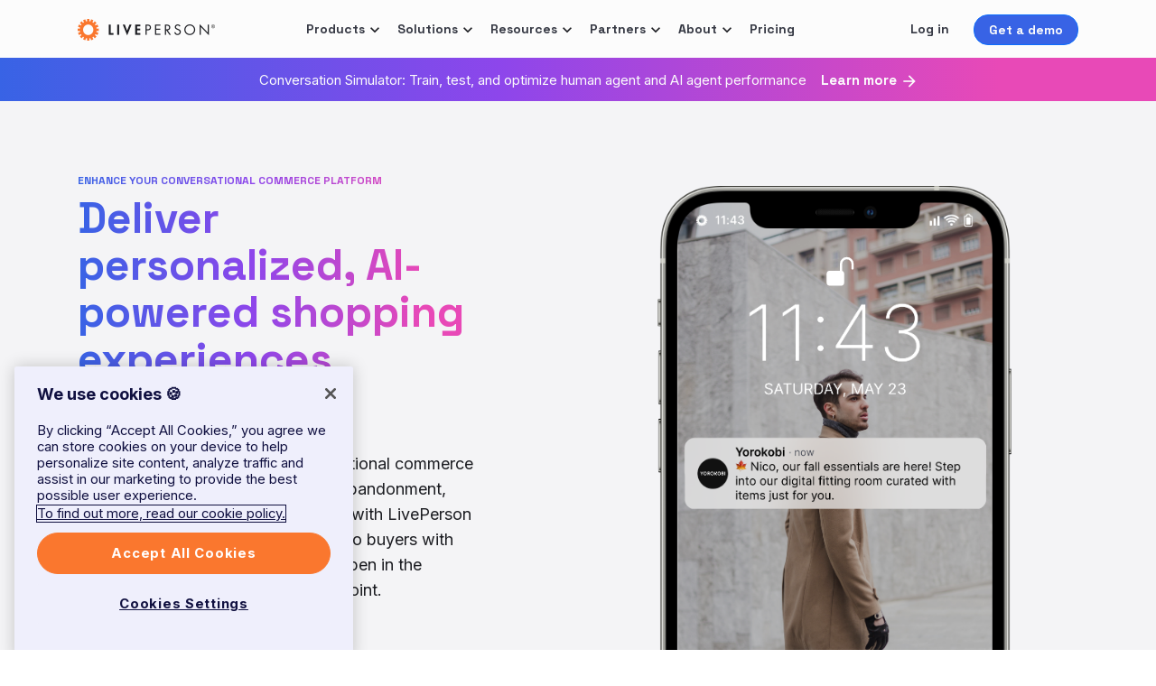

--- FILE ---
content_type: text/html; charset=UTF-8
request_url: https://staging.liveperson.com/solutions/conversational-commerce/
body_size: 411041
content:
<!DOCTYPE html><html lang="en"><head><meta charSet="utf-8"/><meta http-equiv="x-ua-compatible" content="ie=edge"/><meta name="viewport" content="width=device-width, initial-scale=1, shrink-to-fit=no"/><link href="https://lp-site.s3.amazonaws.com/web2020/css/window.css" rel="stylesheet"/><meta name="generator" content="Gatsby 4.25.7"/><meta data-react-helmet="true" name="title" property="og:title" content="Conversational Commerce Platform: Unlock The Full Potential | LivePerson"/><meta data-react-helmet="true" name="image" property="og:image" content="https://static.liveperson.com/static-assets/2022/02/10151759/By-need_Commerce_3.4-Photo-LE_02-07_2x-e1655154605193.jpg"/><meta data-react-helmet="true" name="description" property="og:description" content="Learn how our Conversational Commerce platform can increase revenue and loyalty with digital commerce chatbot automation."/><meta data-react-helmet="true" name="url" property="og:url" content="/solutions/conversational-commerce/"/><meta data-react-helmet="true" name="type" property="og:type" content="WebPage"/><meta data-react-helmet="true" name="image" property="twitter:image" content="https://static.liveperson.com/static-assets/2022/02/10151759/By-need_Commerce_3.4-Photo-LE_02-07_2x-e1655154605193.jpg"/><meta data-react-helmet="true" name="author" property="og:author" content="LivePerson Team"/><meta data-react-helmet="true" name="robots" content="noindex, nofollow"/><meta data-react-helmet="true" name="theme-color" content="#FA772E"/><style data-href="/styles.0c77c126245381deb12a.css" data-identity="gatsby-global-css">/*! jQuery UI - v1.12.1 - 2017-03-19
* http://jqueryui.com
* Includes: draggable.css, core.css, resizable.css, selectable.css, sortable.css, accordion.css, autocomplete.css, menu.css, button.css, controlgroup.css, checkboxradio.css, datepicker.css, dialog.css, progressbar.css, selectmenu.css, slider.css, spinner.css, tabs.css, tooltip.css, theme.css
* To view and modify this theme, visit http://jqueryui.com/themeroller/?scope=&folderName=base&cornerRadiusShadow=8px&offsetLeftShadow=0px&offsetTopShadow=0px&thicknessShadow=5px&opacityShadow=30&bgImgOpacityShadow=0&bgTextureShadow=flat&bgColorShadow=666666&opacityOverlay=30&bgImgOpacityOverlay=0&bgTextureOverlay=flat&bgColorOverlay=aaaaaa&iconColorError=cc0000&fcError=5f3f3f&borderColorError=f1a899&bgTextureError=flat&bgColorError=fddfdf&iconColorHighlight=777620&fcHighlight=777620&borderColorHighlight=dad55e&bgTextureHighlight=flat&bgColorHighlight=fffa90&iconColorActive=ffffff&fcActive=ffffff&borderColorActive=003eff&bgTextureActive=flat&bgColorActive=007fff&iconColorHover=555555&fcHover=2b2b2b&borderColorHover=cccccc&bgTextureHover=flat&bgColorHover=ededed&iconColorDefault=777777&fcDefault=454545&borderColorDefault=c5c5c5&bgTextureDefault=flat&bgColorDefault=f6f6f6&iconColorContent=444444&fcContent=333333&borderColorContent=dddddd&bgTextureContent=flat&bgColorContent=ffffff&iconColorHeader=444444&fcHeader=333333&borderColorHeader=dddddd&bgTextureHeader=flat&bgColorHeader=e9e9e9&cornerRadius=3px&fwDefault=normal&fsDefault=1em&ffDefault=Arial%2CHelvetica%2Csans-serif
* Copyright jQuery Foundation and other contributors; Licensed MIT */.ui-draggable-handle{touch-action:none}.ui-helper-hidden{display:none}.ui-helper-hidden-accessible{clip:rect(0 0 0 0);border:0;height:1px;margin:-1px;overflow:hidden;padding:0;position:absolute;width:1px}.ui-helper-reset{border:0;font-size:100%;line-height:1.3;list-style:none;margin:0;outline:0;padding:0;text-decoration:none}.ui-helper-clearfix:after,.ui-helper-clearfix:before{border-collapse:collapse;content:"";display:table}.ui-helper-clearfix:after{clear:both}.ui-helper-zfix{filter:Alpha(Opacity=0);height:100%;left:0;opacity:0;position:absolute;top:0;width:100%}.ui-state-disabled{cursor:default!important;pointer-events:none}.ui-icon{background-repeat:no-repeat;display:inline-block;margin-top:-.25em;overflow:hidden;position:relative;text-indent:-99999px;vertical-align:middle}.ui-widget-icon-block{display:block;left:50%;margin-left:-8px}.ui-widget-overlay{height:100%;left:0;position:fixed;top:0;width:100%}.ui-resizable-handle{display:block;font-size:.1px;position:absolute;touch-action:none}.ui-resizable-autohide .ui-resizable-handle,.ui-resizable-disabled .ui-resizable-handle{display:none}.ui-resizable-w{cursor:w-resize;height:100%;left:-5px;top:0;width:7px}.ui-resizable-sw{bottom:-5px;cursor:sw-resize;height:9px;left:-5px;width:9px}.ui-resizable-nw{cursor:nw-resize;height:9px;left:-5px;top:-5px;width:9px}.ui-selectable-helper{border:1px dotted #000;position:absolute;z-index:100}.ui-sortable-handle{touch-action:none}.ui-accordion .ui-accordion-header{cursor:pointer;display:block;font-size:100%;margin:2px 0 0;padding:.5em .5em .5em .7em;position:relative}.ui-accordion .ui-accordion-content{border-top:0;overflow:auto;padding:1em 2.2em}.ui-autocomplete{cursor:default;left:0;position:absolute;top:0}.ui-menu{display:block;list-style:none;margin:0;outline:0;padding:0}.ui-menu .ui-menu{position:absolute}.ui-menu .ui-menu-item{cursor:pointer;list-style-image:url("[data-uri]");margin:0}.ui-menu .ui-menu-item-wrapper{padding:3px 1em 3px .4em;position:relative}.ui-menu .ui-menu-divider{border-width:1px 0 0;font-size:0;height:0;line-height:0;margin:5px 0}.ui-menu-icons{position:relative}.ui-menu-icons .ui-menu-item-wrapper{padding-left:2em}.ui-menu .ui-icon{bottom:0;left:.2em;margin:auto 0;position:absolute;top:0}.ui-menu .ui-menu-icon{left:auto;right:0}.ui-button-icon-only{box-sizing:border-box;text-indent:-9999px;white-space:nowrap;width:2em}.ui-button-icon-only .ui-icon{left:50%;margin-left:-8px;margin-top:-8px;position:absolute;top:50%}.ui-controlgroup{display:inline-block;vertical-align:middle}.ui-controlgroup>.ui-controlgroup-item{float:left;margin-left:0;margin-right:0}.ui-controlgroup>.ui-controlgroup-item:focus{z-index:9999}.ui-controlgroup-vertical>.ui-controlgroup-item{display:block;float:none;margin-bottom:0;margin-top:0;text-align:left;width:100%}.ui-controlgroup-vertical .ui-controlgroup-item{box-sizing:border-box}.ui-controlgroup .ui-controlgroup-label{padding:.4em 1em}.ui-controlgroup .ui-controlgroup-label span{font-size:80%}.ui-controlgroup-horizontal .ui-controlgroup-label+.ui-controlgroup-item{border-left:none}.ui-controlgroup-vertical .ui-controlgroup-label+.ui-controlgroup-item{border-top:none}.ui-controlgroup-horizontal .ui-controlgroup-label.ui-widget-content{border-right:none}.ui-controlgroup-vertical .ui-controlgroup-label.ui-widget-content{border-bottom:none}.ui-controlgroup-vertical .ui-spinner-input{width:75%;width:calc(100% - 2.4em)}.ui-controlgroup-vertical .ui-spinner .ui-spinner-up{border-top-style:solid}.ui-checkboxradio-label .ui-icon-background{border:none;border-radius:.12em;box-shadow:inset 1px 1px 1px #ccc}.ui-checkboxradio-radio-label .ui-icon-background{border:none;border-radius:1em;height:16px;overflow:visible;width:16px}.ui-checkboxradio-radio-label.ui-checkboxradio-checked .ui-icon,.ui-checkboxradio-radio-label.ui-checkboxradio-checked:hover .ui-icon{background-image:none;border-style:solid;border-width:4px;height:8px;width:8px}.ui-checkboxradio-disabled{pointer-events:none}.ui-datepicker{display:none;padding:.2em .2em 0;width:17em}.ui-datepicker .ui-datepicker-header{padding:.2em 0;position:relative}.ui-datepicker .ui-datepicker-next,.ui-datepicker .ui-datepicker-prev{height:1.8em;position:absolute;top:2px;width:1.8em}.ui-datepicker .ui-datepicker-next-hover,.ui-datepicker .ui-datepicker-prev-hover{top:1px}.ui-datepicker .ui-datepicker-prev{left:2px}.ui-datepicker .ui-datepicker-next{right:2px}.ui-datepicker .ui-datepicker-prev-hover{left:1px}.ui-datepicker .ui-datepicker-next-hover{right:1px}.ui-datepicker .ui-datepicker-next span,.ui-datepicker .ui-datepicker-prev span{display:block;left:50%;margin-left:-8px;margin-top:-8px;position:absolute;top:50%}.ui-datepicker .ui-datepicker-title{line-height:1.8em;margin:0 2.3em;text-align:center}.ui-datepicker .ui-datepicker-title select{font-size:1em;margin:1px 0}.ui-datepicker select.ui-datepicker-month,.ui-datepicker select.ui-datepicker-year{width:45%}.ui-datepicker table{border-collapse:collapse;font-size:.9em;margin:0 0 .4em;width:100%}.ui-datepicker th{border:0;font-weight:700;padding:.7em .3em;text-align:center}.ui-datepicker td{border:0;padding:1px}.ui-datepicker td a,.ui-datepicker td span{display:block;padding:.2em;text-align:right;text-decoration:none}.ui-datepicker .ui-datepicker-buttonpane{background-image:none;border-bottom:0;border-left:0;border-right:0;margin:.7em 0 0;padding:0 .2em}.ui-datepicker .ui-datepicker-buttonpane button{cursor:pointer;float:right;margin:.5em .2em .4em;overflow:visible;padding:.2em .6em .3em;width:auto}.ui-datepicker .ui-datepicker-buttonpane button.ui-datepicker-current{float:left}.ui-datepicker.ui-datepicker-multi{width:auto}.ui-datepicker-multi .ui-datepicker-group{float:left}.ui-datepicker-multi .ui-datepicker-group table{margin:0 auto .4em;width:95%}.ui-datepicker-multi-2 .ui-datepicker-group{width:50%}.ui-datepicker-multi-3 .ui-datepicker-group{width:33.3%}.ui-datepicker-multi-4 .ui-datepicker-group{width:25%}.ui-datepicker-multi .ui-datepicker-group-last .ui-datepicker-header,.ui-datepicker-multi .ui-datepicker-group-middle .ui-datepicker-header{border-left-width:0}.ui-datepicker-multi .ui-datepicker-buttonpane{clear:left}.ui-datepicker-row-break{clear:both;font-size:0;width:100%}.ui-datepicker-rtl{direction:rtl}.ui-datepicker-rtl .ui-datepicker-prev{left:auto;right:2px}.ui-datepicker-rtl .ui-datepicker-next{left:2px;right:auto}.ui-datepicker-rtl .ui-datepicker-prev:hover{left:auto;right:1px}.ui-datepicker-rtl .ui-datepicker-next:hover{left:1px;right:auto}.ui-datepicker-rtl .ui-datepicker-buttonpane{clear:right}.ui-datepicker-rtl .ui-datepicker-buttonpane button{float:left}.ui-datepicker-rtl .ui-datepicker-buttonpane button.ui-datepicker-current,.ui-datepicker-rtl .ui-datepicker-group{float:right}.ui-datepicker-rtl .ui-datepicker-group-last .ui-datepicker-header,.ui-datepicker-rtl .ui-datepicker-group-middle .ui-datepicker-header{border-left-width:1px;border-right-width:0}.ui-datepicker .ui-icon{background-repeat:no-repeat;display:block;left:.5em;overflow:hidden;text-indent:-99999px;top:.3em}.ui-dialog{left:0;outline:0;padding:.2em;position:absolute;top:0}.ui-dialog .ui-dialog-titlebar{padding:.4em 1em;position:relative}.ui-dialog .ui-dialog-title{float:left;margin:.1em 0;overflow:hidden;text-overflow:ellipsis;white-space:nowrap;width:90%}.ui-dialog .ui-dialog-titlebar-close{height:20px;margin:-10px 0 0;padding:1px;position:absolute;right:.3em;top:50%;width:20px}.ui-dialog .ui-dialog-content{background:none;border:0;overflow:auto;padding:.5em 1em;position:relative}.ui-dialog .ui-dialog-buttonpane{background-image:none;border-width:1px 0 0;margin-top:.5em;padding:.3em 1em .5em .4em;text-align:left}.ui-dialog .ui-dialog-buttonpane .ui-dialog-buttonset{float:right}.ui-dialog .ui-dialog-buttonpane button{cursor:pointer;margin:.5em .4em .5em 0}.ui-dialog .ui-resizable-w{left:0;width:2px}.ui-dialog .ui-resizable-nw,.ui-dialog .ui-resizable-sw{height:7px;width:7px}.ui-dialog .ui-resizable-sw{bottom:0;left:0}.ui-dialog .ui-resizable-nw{left:0;top:0}.ui-draggable .ui-dialog-titlebar{cursor:move}.ui-progressbar{height:2em;overflow:hidden;text-align:left}.ui-progressbar .ui-progressbar-value{height:100%;margin:-1px}.ui-progressbar .ui-progressbar-overlay{background:url("[data-uri]");filter:alpha(opacity=25);height:100%;opacity:.25}.ui-progressbar-indeterminate .ui-progressbar-value{background-image:none}.ui-selectmenu-menu{display:none;left:0;margin:0;padding:0;position:absolute;top:0}.ui-selectmenu-menu .ui-menu{overflow:auto;overflow-x:hidden;padding-bottom:1px}.ui-selectmenu-menu .ui-menu .ui-selectmenu-optgroup{border:0;font-size:1em;font-weight:700;height:auto;line-height:1.5;margin:.5em 0 0;padding:2px .4em}.ui-selectmenu-open{display:block}.ui-selectmenu-text{display:block;margin-right:20px;overflow:hidden;text-overflow:ellipsis}.ui-selectmenu-icon.ui-icon{float:right;margin-top:0}.ui-slider{position:relative;text-align:left}.ui-slider .ui-slider-handle{cursor:default;height:1.2em;position:absolute;touch-action:none;width:1.2em;z-index:2}.ui-slider .ui-slider-range{background-position:0 0;border:0;display:block;font-size:.7em;position:absolute;z-index:1}.ui-slider.ui-state-disabled .ui-slider-handle,.ui-slider.ui-state-disabled .ui-slider-range{filter:inherit}.ui-slider-horizontal{height:.8em}.ui-slider-horizontal .ui-slider-handle{margin-left:-.6em;top:-.3em}.ui-slider-horizontal .ui-slider-range{height:100%;top:0}.ui-slider-horizontal .ui-slider-range-min{left:0}.ui-slider-horizontal .ui-slider-range-max{right:0}.ui-slider-vertical{height:100px;width:.8em}.ui-slider-vertical .ui-slider-handle{left:-.3em;margin-bottom:-.6em;margin-left:0}.ui-slider-vertical .ui-slider-range{left:0;width:100%}.ui-slider-vertical .ui-slider-range-min{bottom:0}.ui-slider-vertical .ui-slider-range-max{top:0}.ui-spinner{display:inline-block;overflow:hidden;padding:0;position:relative;vertical-align:middle}.ui-spinner-input{background:none;border:none;color:inherit;margin:.2em 2em .2em .4em;padding:.222em 0;vertical-align:middle}.ui-spinner-button{cursor:default;display:block;font-size:.5em;height:50%;margin:0;overflow:hidden;padding:0;position:absolute;right:0;text-align:center;width:1.6em}.ui-spinner a.ui-spinner-button{border-bottom-style:none;border-right-style:none;border-top-style:none}.ui-spinner-up{top:0}.ui-spinner-down{bottom:0}.ui-tooltip{max-width:300px;padding:8px;position:absolute;z-index:9999}body .ui-tooltip{border-width:2px}.ui-widget{font-family:Arial,Helvetica,sans-serif}.ui-widget,.ui-widget .ui-widget{font-size:1em}.ui-widget button,.ui-widget input,.ui-widget select,.ui-widget textarea{font-family:Arial,Helvetica,sans-serif;font-size:1em}.ui-widget.ui-widget-content{border:1px solid #c5c5c5}.ui-widget-content{background:#fff;border:1px solid #ddd;color:#333}.ui-widget-content a{color:#333}.ui-widget-header{background:#e9e9e9;border:1px solid #ddd;color:#333;font-weight:700}.ui-widget-header a{color:#333}.ui-state-default,.ui-widget-content .ui-state-default,.ui-widget-header .ui-state-default{background:#f6f6f6;border:1px solid #c5c5c5;color:#454545;font-weight:400}.ui-state-default a,.ui-state-default a:link,.ui-state-default a:visited{color:#454545;text-decoration:none}.ui-icon-background{background-color:#fff;border:#003eff}.ui-state-checked{background:#fffa90;border:1px solid #dad55e}.ui-priority-primary,.ui-widget-content .ui-priority-primary,.ui-widget-header .ui-priority-primary{font-weight:700}.ui-priority-secondary,.ui-widget-content .ui-priority-secondary,.ui-widget-header .ui-priority-secondary{filter:Alpha(Opacity=70);font-weight:400;opacity:.7}.ui-state-disabled,.ui-widget-content .ui-state-disabled,.ui-widget-header .ui-state-disabled{background-image:none;filter:Alpha(Opacity=35);opacity:.35}.ui-state-disabled .ui-icon{filter:Alpha(Opacity=35)}.ui-icon{height:16px;width:16px}.ui-icon,.ui-widget-content .ui-icon,.ui-widget-header .ui-icon{background-image:url([data-uri])}.ui-icon-blank{background-position:16px 16px}.ui-icon-caret-1-n{background-position:0 0}.ui-icon-caret-1-ne{background-position:-16px 0}.ui-icon-caret-1-e{background-position:-32px 0}.ui-icon-caret-1-se{background-position:-48px 0}.ui-icon-caret-1-s{background-position:-65px 0}.ui-icon-caret-1-sw{background-position:-80px 0}.ui-icon-caret-1-w{background-position:-96px 0}.ui-icon-caret-1-nw{background-position:-112px 0}.ui-icon-caret-2-n-s{background-position:-128px 0}.ui-icon-caret-2-e-w{background-position:-144px 0}.ui-icon-triangle-1-n{background-position:0 -16px}.ui-icon-triangle-1-ne{background-position:-16px -16px}.ui-icon-triangle-1-e{background-position:-32px -16px}.ui-icon-triangle-1-se{background-position:-48px -16px}.ui-icon-triangle-1-s{background-position:-65px -16px}.ui-icon-triangle-1-sw{background-position:-80px -16px}.ui-icon-triangle-1-w{background-position:-96px -16px}.ui-icon-triangle-1-nw{background-position:-112px -16px}.ui-icon-triangle-2-n-s{background-position:-128px -16px}.ui-icon-triangle-2-e-w{background-position:-144px -16px}.ui-icon-arrow-1-n{background-position:0 -32px}.ui-icon-arrow-1-ne{background-position:-16px -32px}.ui-icon-arrow-1-e{background-position:-32px -32px}.ui-icon-arrow-1-se{background-position:-48px -32px}.ui-icon-arrow-1-s{background-position:-65px -32px}.ui-icon-arrow-1-sw{background-position:-80px -32px}.ui-icon-arrow-1-w{background-position:-96px -32px}.ui-icon-arrow-1-nw{background-position:-112px -32px}.ui-icon-arrow-2-n-s{background-position:-128px -32px}.ui-icon-arrow-2-ne-sw{background-position:-144px -32px}.ui-icon-arrow-2-e-w{background-position:-160px -32px}.ui-icon-arrow-2-se-nw{background-position:-176px -32px}.ui-icon-arrowstop-1-n{background-position:-192px -32px}.ui-icon-arrowstop-1-e{background-position:-208px -32px}.ui-icon-arrowstop-1-s{background-position:-224px -32px}.ui-icon-arrowstop-1-w{background-position:-240px -32px}.ui-icon-arrowthick-1-n{background-position:1px -48px}.ui-icon-arrowthick-1-ne{background-position:-16px -48px}.ui-icon-arrowthick-1-e{background-position:-32px -48px}.ui-icon-arrowthick-1-se{background-position:-48px -48px}.ui-icon-arrowthick-1-s{background-position:-64px -48px}.ui-icon-arrowthick-1-sw{background-position:-80px -48px}.ui-icon-arrowthick-1-w{background-position:-96px -48px}.ui-icon-arrowthick-1-nw{background-position:-112px -48px}.ui-icon-arrowthick-2-n-s{background-position:-128px -48px}.ui-icon-arrowthick-2-ne-sw{background-position:-144px -48px}.ui-icon-arrowthick-2-e-w{background-position:-160px -48px}.ui-icon-arrowthick-2-se-nw{background-position:-176px -48px}.ui-icon-arrowthickstop-1-n{background-position:-192px -48px}.ui-icon-arrowthickstop-1-e{background-position:-208px -48px}.ui-icon-arrowthickstop-1-s{background-position:-224px -48px}.ui-icon-arrowthickstop-1-w{background-position:-240px -48px}.ui-icon-arrowreturnthick-1-w{background-position:0 -64px}.ui-icon-arrowreturnthick-1-n{background-position:-16px -64px}.ui-icon-arrowreturnthick-1-e{background-position:-32px -64px}.ui-icon-arrowreturnthick-1-s{background-position:-48px -64px}.ui-icon-arrowreturn-1-w{background-position:-64px -64px}.ui-icon-arrowreturn-1-n{background-position:-80px -64px}.ui-icon-arrowreturn-1-e{background-position:-96px -64px}.ui-icon-arrowreturn-1-s{background-position:-112px -64px}.ui-icon-arrowrefresh-1-w{background-position:-128px -64px}.ui-icon-arrowrefresh-1-n{background-position:-144px -64px}.ui-icon-arrowrefresh-1-e{background-position:-160px -64px}.ui-icon-arrowrefresh-1-s{background-position:-176px -64px}.ui-icon-arrow-4{background-position:0 -80px}.ui-icon-arrow-4-diag{background-position:-16px -80px}.ui-icon-extlink{background-position:-32px -80px}.ui-icon-newwin{background-position:-48px -80px}.ui-icon-refresh{background-position:-64px -80px}.ui-icon-shuffle{background-position:-80px -80px}.ui-icon-transfer-e-w{background-position:-96px -80px}.ui-icon-transferthick-e-w{background-position:-112px -80px}.ui-icon-folder-collapsed{background-position:0 -96px}.ui-icon-folder-open{background-position:-16px -96px}.ui-icon-document{background-position:-32px -96px}.ui-icon-document-b{background-position:-48px -96px}.ui-icon-note{background-position:-64px -96px}.ui-icon-mail-closed{background-position:-80px -96px}.ui-icon-mail-open{background-position:-96px -96px}.ui-icon-suitcase{background-position:-112px -96px}.ui-icon-comment{background-position:-128px -96px}.ui-icon-person{background-position:-144px -96px}.ui-icon-print{background-position:-160px -96px}.ui-icon-trash{background-position:-176px -96px}.ui-icon-locked{background-position:-192px -96px}.ui-icon-unlocked{background-position:-208px -96px}.ui-icon-bookmark{background-position:-224px -96px}.ui-icon-tag{background-position:-240px -96px}.ui-icon-home{background-position:0 -112px}.ui-icon-flag{background-position:-16px -112px}.ui-icon-calendar{background-position:-32px -112px}.ui-icon-cart{background-position:-48px -112px}.ui-icon-pencil{background-position:-64px -112px}.ui-icon-clock{background-position:-80px -112px}.ui-icon-disk{background-position:-96px -112px}.ui-icon-calculator{background-position:-112px -112px}.ui-icon-zoomin{background-position:-128px -112px}.ui-icon-zoomout{background-position:-144px -112px}.ui-icon-search{background-position:-160px -112px}.ui-icon-wrench{background-position:-176px -112px}.ui-icon-gear{background-position:-192px -112px}.ui-icon-heart{background-position:-208px -112px}.ui-icon-star{background-position:-224px -112px}.ui-icon-link{background-position:-240px -112px}.ui-icon-cancel{background-position:0 -128px}.ui-icon-plus{background-position:-16px -128px}.ui-icon-plusthick{background-position:-32px -128px}.ui-icon-minus{background-position:-48px -128px}.ui-icon-minusthick{background-position:-64px -128px}.ui-icon-close{background-position:-80px -128px}.ui-icon-closethick{background-position:-96px -128px}.ui-icon-key{background-position:-112px -128px}.ui-icon-lightbulb{background-position:-128px -128px}.ui-icon-scissors{background-position:-144px -128px}.ui-icon-clipboard{background-position:-160px -128px}.ui-icon-copy{background-position:-176px -128px}.ui-icon-contact{background-position:-192px -128px}.ui-icon-image{background-position:-208px -128px}.ui-icon-video{background-position:-224px -128px}.ui-icon-script{background-position:-240px -128px}.ui-icon-alert{background-position:0 -144px}.ui-icon-info{background-position:-16px -144px}.ui-icon-notice{background-position:-32px -144px}.ui-icon-help{background-position:-48px -144px}.ui-icon-check{background-position:-64px -144px}.ui-icon-bullet{background-position:-80px -144px}.ui-icon-radio-on{background-position:-96px -144px}.ui-icon-radio-off{background-position:-112px -144px}.ui-icon-pin-w{background-position:-128px -144px}.ui-icon-pin-s{background-position:-144px -144px}.ui-icon-play{background-position:0 -160px}.ui-icon-pause{background-position:-16px -160px}.ui-icon-seek-next{background-position:-32px -160px}.ui-icon-seek-prev{background-position:-48px -160px}.ui-icon-seek-end{background-position:-64px -160px}.ui-icon-seek-first,.ui-icon-seek-start{background-position:-80px -160px}.ui-icon-stop{background-position:-96px -160px}.ui-icon-eject{background-position:-112px -160px}.ui-icon-volume-off{background-position:-128px -160px}.ui-icon-volume-on{background-position:-144px -160px}.ui-icon-power{background-position:0 -176px}.ui-icon-signal-diag{background-position:-16px -176px}.ui-icon-signal{background-position:-32px -176px}.ui-icon-battery-0{background-position:-48px -176px}.ui-icon-battery-1{background-position:-64px -176px}.ui-icon-battery-2{background-position:-80px -176px}.ui-icon-battery-3{background-position:-96px -176px}.ui-icon-circle-plus{background-position:0 -192px}.ui-icon-circle-minus{background-position:-16px -192px}.ui-icon-circle-close{background-position:-32px -192px}.ui-icon-circle-triangle-e{background-position:-48px -192px}.ui-icon-circle-triangle-s{background-position:-64px -192px}.ui-icon-circle-triangle-w{background-position:-80px -192px}.ui-icon-circle-triangle-n{background-position:-96px -192px}.ui-icon-circle-arrow-e{background-position:-112px -192px}.ui-icon-circle-arrow-s{background-position:-128px -192px}.ui-icon-circle-arrow-w{background-position:-144px -192px}.ui-icon-circle-arrow-n{background-position:-160px -192px}.ui-icon-circle-zoomin{background-position:-176px -192px}.ui-icon-circle-zoomout{background-position:-192px -192px}.ui-icon-circle-check{background-position:-208px -192px}.ui-icon-circlesmall-plus{background-position:0 -208px}.ui-icon-circlesmall-minus{background-position:-16px -208px}.ui-icon-circlesmall-close{background-position:-32px -208px}.ui-icon-squaresmall-plus{background-position:-48px -208px}.ui-icon-squaresmall-minus{background-position:-64px -208px}.ui-icon-squaresmall-close{background-position:-80px -208px}.ui-icon-grip-dotted-vertical{background-position:0 -224px}.ui-icon-grip-dotted-horizontal{background-position:-16px -224px}.ui-icon-grip-solid-vertical{background-position:-32px -224px}.ui-icon-grip-solid-horizontal{background-position:-48px -224px}.ui-icon-gripsmall-diagonal-se{background-position:-64px -224px}.ui-icon-grip-diagonal-se{background-position:-80px -224px}.ui-corner-all,.ui-corner-left,.ui-corner-tl,.ui-corner-top{border-top-left-radius:3px}.ui-corner-all,.ui-corner-right,.ui-corner-top,.ui-corner-tr{border-top-right-radius:3px}.ui-corner-all,.ui-corner-bl,.ui-corner-bottom,.ui-corner-left{border-bottom-left-radius:3px}.ui-corner-all,.ui-corner-bottom,.ui-corner-br,.ui-corner-right{border-bottom-right-radius:3px}.ui-widget-overlay{background:#aaa;filter:Alpha(Opacity=30);opacity:.3}.ui-widget-shadow{box-shadow:0 0 5px #666}

/*!
 * Bootstrap  v5.3.2 (https://getbootstrap.com/)
 * Copyright 2011-2023 The Bootstrap Authors
 * Licensed under MIT (https://github.com/twbs/bootstrap/blob/main/LICENSE)
 */:root,[data-bs-theme=light]{--bs-blue:#0d6efd;--bs-indigo:#6610f2;--bs-purple:#6f42c1;--bs-pink:#d63384;--bs-red:#dc3545;--bs-orange:#fd7e14;--bs-yellow:#ffc107;--bs-green:#198754;--bs-teal:#20c997;--bs-cyan:#0dcaf0;--bs-black:#000;--bs-white:#fff;--bs-gray:#6c757d;--bs-gray-dark:#343a40;--bs-gray-100:#f8f9fa;--bs-gray-200:#e9ecef;--bs-gray-300:#dee2e6;--bs-gray-400:#ced4da;--bs-gray-500:#adb5bd;--bs-gray-600:#6c757d;--bs-gray-700:#495057;--bs-gray-800:#343a40;--bs-gray-900:#212529;--bs-primary:#0d6efd;--bs-secondary:#6c757d;--bs-success:#198754;--bs-info:#0dcaf0;--bs-warning:#ffc107;--bs-danger:#dc3545;--bs-light:#f8f9fa;--bs-dark:#212529;--bs-primary-rgb:13,110,253;--bs-secondary-rgb:108,117,125;--bs-success-rgb:25,135,84;--bs-info-rgb:13,202,240;--bs-warning-rgb:255,193,7;--bs-danger-rgb:220,53,69;--bs-light-rgb:248,249,250;--bs-dark-rgb:33,37,41;--bs-primary-text-emphasis:#052c65;--bs-secondary-text-emphasis:#2b2f32;--bs-success-text-emphasis:#0a3622;--bs-info-text-emphasis:#055160;--bs-warning-text-emphasis:#664d03;--bs-danger-text-emphasis:#58151c;--bs-light-text-emphasis:#495057;--bs-dark-text-emphasis:#495057;--bs-primary-bg-subtle:#cfe2ff;--bs-secondary-bg-subtle:#e2e3e5;--bs-success-bg-subtle:#d1e7dd;--bs-info-bg-subtle:#cff4fc;--bs-warning-bg-subtle:#fff3cd;--bs-danger-bg-subtle:#f8d7da;--bs-light-bg-subtle:#fcfcfd;--bs-dark-bg-subtle:#ced4da;--bs-primary-border-subtle:#9ec5fe;--bs-secondary-border-subtle:#c4c8cb;--bs-success-border-subtle:#a3cfbb;--bs-info-border-subtle:#9eeaf9;--bs-warning-border-subtle:#ffe69c;--bs-danger-border-subtle:#f1aeb5;--bs-light-border-subtle:#e9ecef;--bs-dark-border-subtle:#adb5bd;--bs-white-rgb:255,255,255;--bs-black-rgb:0,0,0;--bs-font-sans-serif:system-ui,-apple-system,"Segoe UI",Roboto,"Helvetica Neue","Noto Sans","Liberation Sans",Arial,sans-serif,"Apple Color Emoji","Segoe UI Emoji","Segoe UI Symbol","Noto Color Emoji";--bs-font-monospace:SFMono-Regular,Menlo,Monaco,Consolas,"Liberation Mono","Courier New",monospace;--bs-gradient:linear-gradient(180deg,hsla(0,0%,100%,.15),hsla(0,0%,100%,0));--bs-body-font-family:var(--bs-font-sans-serif);--bs-body-font-size:1rem;--bs-body-font-weight:400;--bs-body-line-height:1.5;--bs-body-color:#212529;--bs-body-color-rgb:33,37,41;--bs-body-bg:#fff;--bs-body-bg-rgb:255,255,255;--bs-emphasis-color:#000;--bs-emphasis-color-rgb:0,0,0;--bs-secondary-color:rgba(33,37,41,.75);--bs-secondary-color-rgb:33,37,41;--bs-secondary-bg:#e9ecef;--bs-secondary-bg-rgb:233,236,239;--bs-tertiary-color:rgba(33,37,41,.5);--bs-tertiary-color-rgb:33,37,41;--bs-tertiary-bg:#f8f9fa;--bs-tertiary-bg-rgb:248,249,250;--bs-heading-color:inherit;--bs-link-color:#0d6efd;--bs-link-color-rgb:13,110,253;--bs-link-decoration:underline;--bs-link-hover-color:#0a58ca;--bs-link-hover-color-rgb:10,88,202;--bs-code-color:#d63384;--bs-highlight-color:#212529;--bs-highlight-bg:#fff3cd;--bs-border-width:1px;--bs-border-style:solid;--bs-border-color:#dee2e6;--bs-border-color-translucent:rgba(0,0,0,.175);--bs-border-radius:0.375rem;--bs-border-radius-sm:0.25rem;--bs-border-radius-lg:0.5rem;--bs-border-radius-xl:1rem;--bs-border-radius-xxl:2rem;--bs-border-radius-2xl:var(--bs-border-radius-xxl);--bs-border-radius-pill:50rem;--bs-box-shadow:0 0.5rem 1rem rgba(0,0,0,.15);--bs-box-shadow-sm:0 0.125rem 0.25rem rgba(0,0,0,.075);--bs-box-shadow-lg:0 1rem 3rem rgba(0,0,0,.175);--bs-box-shadow-inset:inset 0 1px 2px rgba(0,0,0,.075);--bs-focus-ring-width:0.25rem;--bs-focus-ring-opacity:0.25;--bs-focus-ring-color:rgba(13,110,253,.25);--bs-form-valid-color:#198754;--bs-form-valid-border-color:#198754;--bs-form-invalid-color:#dc3545;--bs-form-invalid-border-color:#dc3545}[data-bs-theme=dark]{--bs-body-color:#dee2e6;--bs-body-color-rgb:222,226,230;--bs-body-bg:#212529;--bs-body-bg-rgb:33,37,41;--bs-emphasis-color:#fff;--bs-emphasis-color-rgb:255,255,255;--bs-secondary-color:rgba(222,226,230,.75);--bs-secondary-color-rgb:222,226,230;--bs-secondary-bg:#343a40;--bs-secondary-bg-rgb:52,58,64;--bs-tertiary-color:rgba(222,226,230,.5);--bs-tertiary-color-rgb:222,226,230;--bs-tertiary-bg:#2b3035;--bs-tertiary-bg-rgb:43,48,53;--bs-primary-text-emphasis:#6ea8fe;--bs-secondary-text-emphasis:#a7acb1;--bs-success-text-emphasis:#75b798;--bs-info-text-emphasis:#6edff6;--bs-warning-text-emphasis:#ffda6a;--bs-danger-text-emphasis:#ea868f;--bs-light-text-emphasis:#f8f9fa;--bs-dark-text-emphasis:#dee2e6;--bs-primary-bg-subtle:#031633;--bs-secondary-bg-subtle:#161719;--bs-success-bg-subtle:#051b11;--bs-info-bg-subtle:#032830;--bs-warning-bg-subtle:#332701;--bs-danger-bg-subtle:#2c0b0e;--bs-light-bg-subtle:#343a40;--bs-dark-bg-subtle:#1a1d20;--bs-primary-border-subtle:#084298;--bs-secondary-border-subtle:#41464b;--bs-success-border-subtle:#0f5132;--bs-info-border-subtle:#087990;--bs-warning-border-subtle:#997404;--bs-danger-border-subtle:#842029;--bs-light-border-subtle:#495057;--bs-dark-border-subtle:#343a40;--bs-heading-color:inherit;--bs-link-color:#6ea8fe;--bs-link-hover-color:#8bb9fe;--bs-link-color-rgb:110,168,254;--bs-link-hover-color-rgb:139,185,254;--bs-code-color:#e685b5;--bs-highlight-color:#dee2e6;--bs-highlight-bg:#664d03;--bs-border-color:#495057;--bs-border-color-translucent:hsla(0,0%,100%,.15);--bs-form-valid-color:#75b798;--bs-form-valid-border-color:#75b798;--bs-form-invalid-color:#ea868f;--bs-form-invalid-border-color:#ea868f;color-scheme:dark}*,:after,:before{box-sizing:border-box}@media(prefers-reduced-motion:no-preference){:root{scroll-behavior:smooth}}body{-webkit-text-size-adjust:100%;-webkit-tap-highlight-color:rgba(0,0,0,0);background-color:var(--bs-body-bg);color:var(--bs-body-color);font-family:var(--bs-body-font-family);font-size:var(--bs-body-font-size);font-weight:var(--bs-body-font-weight);line-height:var(--bs-body-line-height);margin:0;text-align:var(--bs-body-text-align)}hr{border:0;border-top:var(--bs-border-width) solid;color:inherit;margin:1rem 0;opacity:.25}.h1,.h2,.h3,.h4,.h5,.h6,h1,h2,h3,h4,h5,h6{color:var(--bs-heading-color);font-weight:500;line-height:1.2;margin-bottom:.5rem;margin-top:0}.h1,h1{font-size:calc(1.375rem + 1.5vw)}@media(min-width:1200px){.h1,h1{font-size:2.5rem}}.h2,h2{font-size:calc(1.325rem + .9vw)}@media(min-width:1200px){.h2,h2{font-size:2rem}}.h3,h3{font-size:calc(1.3rem + .6vw)}@media(min-width:1200px){.h3,h3{font-size:1.75rem}}.h4,h4{font-size:calc(1.275rem + .3vw)}@media(min-width:1200px){.h4,h4{font-size:1.5rem}}.h5,h5{font-size:1.25rem}.h6,h6{font-size:1rem}p{margin-top:0}address,p{margin-bottom:1rem}address{font-style:normal;line-height:inherit}ul{padding-left:2rem}dl,ul{margin-bottom:1rem;margin-top:0}ul ul{margin-bottom:0}dt{font-weight:700}dd{margin-bottom:.5rem;margin-left:0}b,strong{font-weight:bolder}.small,small{font-size:.875em}.mark,mark{background-color:var(--bs-highlight-bg);color:var(--bs-highlight-color);padding:.1875em}sup{font-size:.75em;line-height:0;position:relative;top:-.5em;vertical-align:baseline}a{color:rgba(var(--bs-link-color-rgb),var(--bs-link-opacity,1));text-decoration:underline}a:hover{--bs-link-color-rgb:var(--bs-link-hover-color-rgb)}a:not([href]):not([class]),a:not([href]):not([class]):hover{color:inherit;text-decoration:none}code,kbd,pre,samp{font-family:var(--bs-font-monospace);font-size:1em}pre{display:block;font-size:.875em;margin-bottom:1rem;margin-top:0;overflow:auto}pre code{color:inherit;font-size:inherit;word-break:normal}code{word-wrap:break-word;color:var(--bs-code-color);font-size:.875em}a>code{color:inherit}kbd{background-color:var(--bs-body-color);border-radius:.25rem;color:var(--bs-body-bg);font-size:.875em;padding:.1875rem .375rem}kbd kbd{font-size:1em;padding:0}figure{margin:0 0 1rem}img,svg{vertical-align:middle}table{border-collapse:collapse;caption-side:bottom}caption{color:var(--bs-secondary-color);padding-bottom:.5rem;padding-top:.5rem;text-align:left}th{text-align:inherit;text-align:-webkit-match-parent}tbody,td,th,thead,tr{border:0 solid;border-color:inherit}label{display:inline-block}button{border-radius:0}button:focus:not(:focus-visible){outline:0}button,input,optgroup,select,textarea{font-family:inherit;font-size:inherit;line-height:inherit;margin:0}button,select{text-transform:none}[role=button]{cursor:pointer}select{word-wrap:normal}select:disabled{opacity:1}[list]:not([type=date]):not([type=datetime-local]):not([type=month]):not([type=week]):not([type=time])::-webkit-calendar-picker-indicator{display:none!important}[type=button],[type=reset],[type=submit],button{-webkit-appearance:button}[type=button]:not(:disabled),[type=reset]:not(:disabled),[type=submit]:not(:disabled),button:not(:disabled){cursor:pointer}::-moz-focus-inner{border-style:none;padding:0}textarea{resize:vertical}fieldset{border:0;margin:0;min-width:0;padding:0}legend{float:left;font-size:calc(1.275rem + .3vw);line-height:inherit;margin-bottom:.5rem;padding:0;width:100%}@media(min-width:1200px){legend{font-size:1.5rem}}legend+*{clear:left}::-webkit-datetime-edit-day-field,::-webkit-datetime-edit-fields-wrapper,::-webkit-datetime-edit-hour-field,::-webkit-datetime-edit-minute,::-webkit-datetime-edit-month-field,::-webkit-datetime-edit-text,::-webkit-datetime-edit-year-field{padding:0}::-webkit-inner-spin-button{height:auto}[type=search]{-webkit-appearance:textfield;outline-offset:-2px}::-webkit-search-decoration{-webkit-appearance:none}::-webkit-color-swatch-wrapper{padding:0}::file-selector-button{-webkit-appearance:button;font:inherit}output{display:inline-block}iframe{border:0}summary{cursor:pointer;display:list-item}progress{vertical-align:baseline}[hidden]{display:none!important}.lead{font-size:1.25rem;font-weight:300}.display-1{font-size:calc(1.625rem + 4.5vw);font-weight:300;line-height:1.2}@media(min-width:1200px){.display-1{font-size:5rem}}.display-2{font-size:calc(1.575rem + 3.9vw);font-weight:300;line-height:1.2}@media(min-width:1200px){.display-2{font-size:4.5rem}}.display-3{font-size:calc(1.525rem + 3.3vw);font-weight:300;line-height:1.2}@media(min-width:1200px){.display-3{font-size:4rem}}.display-4{font-size:calc(1.475rem + 2.7vw);font-weight:300;line-height:1.2}@media(min-width:1200px){.display-4{font-size:3.5rem}}.display-5{font-size:calc(1.425rem + 2.1vw);font-weight:300;line-height:1.2}@media(min-width:1200px){.display-5{font-size:3rem}}.display-6{font-size:calc(1.375rem + 1.5vw);font-weight:300;line-height:1.2}@media(min-width:1200px){.display-6{font-size:2.5rem}}.list-unstyled{list-style:none;padding-left:0}.list-inline-item{display:inline-block}.list-inline-item:not(:last-child){margin-right:.5rem}.initialism{font-size:.875em;text-transform:uppercase}.img-fluid,.img-thumbnail{height:auto;max-width:100%}.img-thumbnail{background-color:var(--bs-body-bg);border:var(--bs-border-width) solid var(--bs-border-color);border-radius:var(--bs-border-radius);padding:.25rem}.figure{display:inline-block}.figure-img{line-height:1;margin-bottom:.5rem}.figure-caption{color:var(--bs-secondary-color);font-size:.875em}.container,.container-fluid,.container-lg,.container-md,.container-sm,.container-xl,.container-xxl{--bs-gutter-x:1.7778rem;--bs-gutter-y:0;margin-left:auto;margin-right:auto;padding-left:calc(var(--bs-gutter-x)*.5);padding-right:calc(var(--bs-gutter-x)*.5);width:100%}@media(min-width:576px){.container,.container-sm{max-width:540px}}@media(min-width:768px){.container,.container-md,.container-sm{max-width:720px}}@media(min-width:992px){.container,.container-lg,.container-md,.container-sm{max-width:960px}}@media(min-width:1200px){.container,.container-lg,.container-md,.container-sm,.container-xl{max-width:1140px}}@media(min-width:1400px){.container,.container-lg,.container-md,.container-sm,.container-xl,.container-xxl{max-width:1344px}}:root{--bs-breakpoint-xs:0;--bs-breakpoint-sm:576px;--bs-breakpoint-md:768px;--bs-breakpoint-lg:992px;--bs-breakpoint-xl:1200px;--bs-breakpoint-xxl:1400px}.row{--bs-gutter-x:1.7778rem;--bs-gutter-y:0;display:flex;flex-wrap:wrap;margin-left:calc(var(--bs-gutter-x)*-.5);margin-right:calc(var(--bs-gutter-x)*-.5);margin-top:calc(var(--bs-gutter-y)*-1)}.row>*{flex-shrink:0;margin-top:var(--bs-gutter-y);max-width:100%;padding-left:calc(var(--bs-gutter-x)*.5);padding-right:calc(var(--bs-gutter-x)*.5);width:100%}.col{flex:1 0}.row-cols-auto>*{flex:0 0 auto;width:auto}.row-cols-1>*{flex:0 0 auto;width:100%}.row-cols-2>*{flex:0 0 auto;width:50%}.row-cols-3>*{flex:0 0 auto;width:33.33333333%}.row-cols-4>*{flex:0 0 auto;width:25%}.row-cols-5>*{flex:0 0 auto;width:20%}.row-cols-6>*{flex:0 0 auto;width:16.66666667%}.col-auto{flex:0 0 auto;width:auto}.col-1{flex:0 0 auto;width:8.33333333%}.col-2{flex:0 0 auto;width:16.66666667%}.col-3{flex:0 0 auto;width:25%}.col-4{flex:0 0 auto;width:33.33333333%}.col-5{flex:0 0 auto;width:41.66666667%}.col-6{flex:0 0 auto;width:50%}.col-7{flex:0 0 auto;width:58.33333333%}.col-8{flex:0 0 auto;width:66.66666667%}.col-9{flex:0 0 auto;width:75%}.col-10{flex:0 0 auto;width:83.33333333%}.col-11{flex:0 0 auto;width:91.66666667%}.col-12{flex:0 0 auto;width:100%}.g-4{--bs-gutter-x:1.5rem;--bs-gutter-y:1.5rem}@media(min-width:576px){.col-sm{flex:1 0}.row-cols-sm-auto>*{flex:0 0 auto;width:auto}.row-cols-sm-1>*{flex:0 0 auto;width:100%}.row-cols-sm-2>*{flex:0 0 auto;width:50%}.row-cols-sm-3>*{flex:0 0 auto;width:33.33333333%}.row-cols-sm-4>*{flex:0 0 auto;width:25%}.row-cols-sm-5>*{flex:0 0 auto;width:20%}.row-cols-sm-6>*{flex:0 0 auto;width:16.66666667%}.col-sm-auto{flex:0 0 auto;width:auto}.col-sm-1{flex:0 0 auto;width:8.33333333%}.col-sm-2{flex:0 0 auto;width:16.66666667%}.col-sm-3{flex:0 0 auto;width:25%}.col-sm-4{flex:0 0 auto;width:33.33333333%}.col-sm-5{flex:0 0 auto;width:41.66666667%}.col-sm-6{flex:0 0 auto;width:50%}.col-sm-7{flex:0 0 auto;width:58.33333333%}.col-sm-8{flex:0 0 auto;width:66.66666667%}.col-sm-9{flex:0 0 auto;width:75%}.col-sm-10{flex:0 0 auto;width:83.33333333%}.col-sm-11{flex:0 0 auto;width:91.66666667%}.col-sm-12{flex:0 0 auto;width:100%}.offset-sm-0{margin-left:0}.offset-sm-1{margin-left:8.33333333%}.offset-sm-2{margin-left:16.66666667%}.offset-sm-3{margin-left:25%}.offset-sm-4{margin-left:33.33333333%}.offset-sm-5{margin-left:41.66666667%}.offset-sm-6{margin-left:50%}.offset-sm-7{margin-left:58.33333333%}.offset-sm-8{margin-left:66.66666667%}.offset-sm-9{margin-left:75%}.offset-sm-10{margin-left:83.33333333%}.offset-sm-11{margin-left:91.66666667%}.g-sm-0,.gx-sm-0{--bs-gutter-x:0}.g-sm-0,.gy-sm-0{--bs-gutter-y:0}.g-sm-1,.gx-sm-1{--bs-gutter-x:0.25rem}.g-sm-1,.gy-sm-1{--bs-gutter-y:0.25rem}.g-sm-2,.gx-sm-2{--bs-gutter-x:0.5rem}.g-sm-2,.gy-sm-2{--bs-gutter-y:0.5rem}.g-sm-3,.gx-sm-3{--bs-gutter-x:1rem}.g-sm-3,.gy-sm-3{--bs-gutter-y:1rem}.g-sm-4,.gx-sm-4{--bs-gutter-x:1.5rem}.g-sm-4,.gy-sm-4{--bs-gutter-y:1.5rem}.g-sm-5,.gx-sm-5{--bs-gutter-x:3rem}.g-sm-5,.gy-sm-5{--bs-gutter-y:3rem}}@media(min-width:768px){.col-md{flex:1 0}.row-cols-md-auto>*{flex:0 0 auto;width:auto}.row-cols-md-1>*{flex:0 0 auto;width:100%}.row-cols-md-2>*{flex:0 0 auto;width:50%}.row-cols-md-3>*{flex:0 0 auto;width:33.33333333%}.row-cols-md-4>*{flex:0 0 auto;width:25%}.row-cols-md-5>*{flex:0 0 auto;width:20%}.row-cols-md-6>*{flex:0 0 auto;width:16.66666667%}.col-md-auto{flex:0 0 auto;width:auto}.col-md-1{flex:0 0 auto;width:8.33333333%}.col-md-2{flex:0 0 auto;width:16.66666667%}.col-md-3{flex:0 0 auto;width:25%}.col-md-4{flex:0 0 auto;width:33.33333333%}.col-md-5{flex:0 0 auto;width:41.66666667%}.col-md-6{flex:0 0 auto;width:50%}.col-md-7{flex:0 0 auto;width:58.33333333%}.col-md-8{flex:0 0 auto;width:66.66666667%}.col-md-9{flex:0 0 auto;width:75%}.col-md-10{flex:0 0 auto;width:83.33333333%}.col-md-11{flex:0 0 auto;width:91.66666667%}.col-md-12{flex:0 0 auto;width:100%}.offset-md-0{margin-left:0}.offset-md-1{margin-left:8.33333333%}.offset-md-2{margin-left:16.66666667%}.offset-md-3{margin-left:25%}.offset-md-4{margin-left:33.33333333%}.offset-md-5{margin-left:41.66666667%}.offset-md-6{margin-left:50%}.offset-md-7{margin-left:58.33333333%}.offset-md-8{margin-left:66.66666667%}.offset-md-9{margin-left:75%}.offset-md-10{margin-left:83.33333333%}.offset-md-11{margin-left:91.66666667%}.g-md-0,.gx-md-0{--bs-gutter-x:0}.g-md-0,.gy-md-0{--bs-gutter-y:0}.g-md-1,.gx-md-1{--bs-gutter-x:0.25rem}.g-md-1,.gy-md-1{--bs-gutter-y:0.25rem}.g-md-2,.gx-md-2{--bs-gutter-x:0.5rem}.g-md-2,.gy-md-2{--bs-gutter-y:0.5rem}.g-md-3,.gx-md-3{--bs-gutter-x:1rem}.g-md-3,.gy-md-3{--bs-gutter-y:1rem}.g-md-4,.gx-md-4{--bs-gutter-x:1.5rem}.g-md-4,.gy-md-4{--bs-gutter-y:1.5rem}.g-md-5,.gx-md-5{--bs-gutter-x:3rem}.g-md-5,.gy-md-5{--bs-gutter-y:3rem}}@media(min-width:992px){.col-lg{flex:1 0}.row-cols-lg-auto>*{flex:0 0 auto;width:auto}.row-cols-lg-1>*{flex:0 0 auto;width:100%}.row-cols-lg-2>*{flex:0 0 auto;width:50%}.row-cols-lg-3>*{flex:0 0 auto;width:33.33333333%}.row-cols-lg-4>*{flex:0 0 auto;width:25%}.row-cols-lg-5>*{flex:0 0 auto;width:20%}.row-cols-lg-6>*{flex:0 0 auto;width:16.66666667%}.col-lg-auto{flex:0 0 auto;width:auto}.col-lg-1{flex:0 0 auto;width:8.33333333%}.col-lg-2{flex:0 0 auto;width:16.66666667%}.col-lg-3{flex:0 0 auto;width:25%}.col-lg-4{flex:0 0 auto;width:33.33333333%}.col-lg-5{flex:0 0 auto;width:41.66666667%}.col-lg-6{flex:0 0 auto;width:50%}.col-lg-7{flex:0 0 auto;width:58.33333333%}.col-lg-8{flex:0 0 auto;width:66.66666667%}.col-lg-9{flex:0 0 auto;width:75%}.col-lg-10{flex:0 0 auto;width:83.33333333%}.col-lg-11{flex:0 0 auto;width:91.66666667%}.col-lg-12{flex:0 0 auto;width:100%}.offset-lg-1{margin-left:8.33333333%}.offset-lg-2{margin-left:16.66666667%}.offset-lg-3{margin-left:25%}.g-lg-0{--bs-gutter-x:0;--bs-gutter-y:0}}@media(min-width:1200px){.col-xl{flex:1 0}.row-cols-xl-auto>*{flex:0 0 auto;width:auto}.row-cols-xl-1>*{flex:0 0 auto;width:100%}.row-cols-xl-2>*{flex:0 0 auto;width:50%}.row-cols-xl-3>*{flex:0 0 auto;width:33.33333333%}.row-cols-xl-4>*{flex:0 0 auto;width:25%}.row-cols-xl-5>*{flex:0 0 auto;width:20%}.row-cols-xl-6>*{flex:0 0 auto;width:16.66666667%}.col-xl-auto{flex:0 0 auto;width:auto}.col-xl-1{flex:0 0 auto;width:8.33333333%}.col-xl-2{flex:0 0 auto;width:16.66666667%}.col-xl-3{flex:0 0 auto;width:25%}.col-xl-4{flex:0 0 auto;width:33.33333333%}.col-xl-5{flex:0 0 auto;width:41.66666667%}.col-xl-6{flex:0 0 auto;width:50%}.col-xl-7{flex:0 0 auto;width:58.33333333%}.col-xl-8{flex:0 0 auto;width:66.66666667%}.col-xl-9{flex:0 0 auto;width:75%}.col-xl-10{flex:0 0 auto;width:83.33333333%}.col-xl-11{flex:0 0 auto;width:91.66666667%}.col-xl-12{flex:0 0 auto;width:100%}}@media(min-width:1400px){.col-xxl{flex:1 0}.row-cols-xxl-auto>*{flex:0 0 auto;width:auto}.row-cols-xxl-1>*{flex:0 0 auto;width:100%}.row-cols-xxl-2>*{flex:0 0 auto;width:50%}.row-cols-xxl-3>*{flex:0 0 auto;width:33.33333333%}.row-cols-xxl-4>*{flex:0 0 auto;width:25%}.row-cols-xxl-5>*{flex:0 0 auto;width:20%}.row-cols-xxl-6>*{flex:0 0 auto;width:16.66666667%}.col-xxl-auto{flex:0 0 auto;width:auto}.col-xxl-1{flex:0 0 auto;width:8.33333333%}.col-xxl-2{flex:0 0 auto;width:16.66666667%}.col-xxl-3{flex:0 0 auto;width:25%}.col-xxl-4{flex:0 0 auto;width:33.33333333%}.col-xxl-5{flex:0 0 auto;width:41.66666667%}.col-xxl-6{flex:0 0 auto;width:50%}.col-xxl-7{flex:0 0 auto;width:58.33333333%}.col-xxl-8{flex:0 0 auto;width:66.66666667%}.col-xxl-9{flex:0 0 auto;width:75%}.col-xxl-10{flex:0 0 auto;width:83.33333333%}.col-xxl-11{flex:0 0 auto;width:91.66666667%}.col-xxl-12{flex:0 0 auto;width:100%}}.table{--bs-table-color-type:initial;--bs-table-bg-type:initial;--bs-table-color-state:initial;--bs-table-bg-state:initial;--bs-table-color:var(--bs-emphasis-color);--bs-table-bg:var(--bs-body-bg);--bs-table-border-color:var(--bs-border-color);--bs-table-accent-bg:transparent;--bs-table-striped-color:var(--bs-emphasis-color);--bs-table-striped-bg:rgba(var(--bs-emphasis-color-rgb),0.05);--bs-table-active-color:var(--bs-emphasis-color);--bs-table-active-bg:rgba(var(--bs-emphasis-color-rgb),0.1);--bs-table-hover-color:var(--bs-emphasis-color);--bs-table-hover-bg:rgba(var(--bs-emphasis-color-rgb),0.075);border-color:var(--bs-table-border-color);margin-bottom:1rem;vertical-align:top;width:100%}.table>:not(caption)>*>*{background-color:var(--bs-table-bg);border-bottom-width:var(--bs-border-width);box-shadow:inset 0 0 0 9999px var(--bs-table-bg-state,var(--bs-table-bg-type,var(--bs-table-accent-bg)));color:var(--bs-table-color-state,var(--bs-table-color-type,var(--bs-table-color)));padding:.5rem}.table>tbody{vertical-align:inherit}.table>thead{vertical-align:bottom}.table-group-divider{border-top:calc(var(--bs-border-width)*2) solid}.caption-top{caption-side:top}.table-sm>:not(caption)>*>*{padding:.25rem}.table-bordered>:not(caption)>*{border-width:var(--bs-border-width) 0}.table-bordered>:not(caption)>*>*{border-width:0 var(--bs-border-width)}.table-borderless>:not(caption)>*>*{border-bottom-width:0}.table-borderless>:not(:first-child){border-top-width:0}.table-striped-columns>:not(caption)>tr>:nth-child(2n),.table-striped>tbody>tr:nth-of-type(odd)>*{--bs-table-color-type:var(--bs-table-striped-color);--bs-table-bg-type:var(--bs-table-striped-bg)}.table-primary{--bs-table-color:#000;--bs-table-bg:#cfe2ff;--bs-table-border-color:#a6b5cc;--bs-table-striped-bg:#c5d7f2;--bs-table-striped-color:#000;--bs-table-active-bg:#bacbe6;--bs-table-active-color:#000;--bs-table-hover-bg:#bfd1ec;--bs-table-hover-color:#000}.table-primary,.table-secondary{border-color:var(--bs-table-border-color);color:var(--bs-table-color)}.table-secondary{--bs-table-color:#000;--bs-table-bg:#e2e3e5;--bs-table-border-color:#b5b6b7;--bs-table-striped-bg:#d7d8da;--bs-table-striped-color:#000;--bs-table-active-bg:#cbccce;--bs-table-active-color:#000;--bs-table-hover-bg:#d1d2d4;--bs-table-hover-color:#000}.table-warning{--bs-table-color:#000;--bs-table-bg:#fff3cd;--bs-table-border-color:#ccc2a4;--bs-table-striped-bg:#f2e7c3;--bs-table-striped-color:#000;--bs-table-active-bg:#e6dbb9;--bs-table-active-color:#000;--bs-table-hover-bg:#ece1be;--bs-table-hover-color:#000}.table-danger,.table-warning{border-color:var(--bs-table-border-color);color:var(--bs-table-color)}.table-danger{--bs-table-color:#000;--bs-table-bg:#f8d7da;--bs-table-border-color:#c6acae;--bs-table-striped-bg:#eccccf;--bs-table-striped-color:#000;--bs-table-active-bg:#dfc2c4;--bs-table-active-color:#000;--bs-table-hover-bg:#e5c7ca;--bs-table-hover-color:#000}.table-dark{--bs-table-color:#fff;--bs-table-bg:#212529;--bs-table-border-color:#4d5154;--bs-table-striped-bg:#2c3034;--bs-table-striped-color:#fff;--bs-table-active-bg:#373b3e;--bs-table-active-color:#fff;--bs-table-hover-bg:#323539;--bs-table-hover-color:#fff;border-color:var(--bs-table-border-color);color:var(--bs-table-color)}.table-responsive{-webkit-overflow-scrolling:touch;overflow-x:auto}@media(max-width:575.98px){.table-responsive-sm{-webkit-overflow-scrolling:touch;overflow-x:auto}}@media(max-width:767.98px){.table-responsive-md{-webkit-overflow-scrolling:touch;overflow-x:auto}}@media(max-width:991.98px){.table-responsive-lg{-webkit-overflow-scrolling:touch;overflow-x:auto}}@media(max-width:1199.98px){.table-responsive-xl{-webkit-overflow-scrolling:touch;overflow-x:auto}}@media(max-width:1399.98px){.table-responsive-xxl{-webkit-overflow-scrolling:touch;overflow-x:auto}}.form-label{margin-bottom:.5rem}.col-form-label{font-size:inherit;line-height:1.5;margin-bottom:0;padding-bottom:calc(.375rem + var(--bs-border-width));padding-top:calc(.375rem + var(--bs-border-width))}.col-form-label-lg{font-size:1.25rem;padding-bottom:calc(.5rem + var(--bs-border-width));padding-top:calc(.5rem + var(--bs-border-width))}.col-form-label-sm{font-size:.875rem;padding-bottom:calc(.25rem + var(--bs-border-width));padding-top:calc(.25rem + var(--bs-border-width))}.form-text{color:var(--bs-secondary-color);font-size:.875em;margin-top:.25rem}.form-control{-webkit-appearance:none;appearance:none;background-clip:padding-box;background-color:var(--bs-body-bg);border:var(--bs-border-width) solid var(--bs-border-color);border-radius:var(--bs-border-radius);color:var(--bs-body-color);display:block;font-size:1rem;font-weight:400;line-height:1.5;padding:.375rem .75rem;transition:border-color .15s ease-in-out,box-shadow .15s ease-in-out;width:100%}@media(prefers-reduced-motion:reduce){.form-control{transition:none}}.form-control[type=file]{overflow:hidden}.form-control[type=file]:not(:disabled):not([readonly]){cursor:pointer}.form-control:focus{background-color:var(--bs-body-bg);border-color:#86b7fe;box-shadow:0 0 0 .25rem rgba(13,110,253,.25);color:var(--bs-body-color);outline:0}.form-control::-webkit-date-and-time-value{height:1.5em;margin:0;min-width:85px}.form-control::-webkit-datetime-edit{display:block;padding:0}.form-control::placeholder{color:var(--bs-secondary-color);opacity:1}.form-control:disabled{background-color:var(--bs-secondary-bg);opacity:1}.form-control::file-selector-button{background-color:var(--bs-tertiary-bg);border:0 solid;border-color:inherit;border-inline-end-width:var(--bs-border-width);border-radius:0;color:var(--bs-body-color);margin:-.375rem -.75rem;margin-inline-end:.75rem;padding:.375rem .75rem;pointer-events:none;transition:color .15s ease-in-out,background-color .15s ease-in-out,border-color .15s ease-in-out,box-shadow .15s ease-in-out}@media(prefers-reduced-motion:reduce){.form-control::file-selector-button{transition:none}}.form-control:hover:not(:disabled):not([readonly])::file-selector-button{background-color:var(--bs-secondary-bg)}.form-control-plaintext{background-color:transparent;border:solid transparent;border-width:var(--bs-border-width) 0;color:var(--bs-body-color);display:block;line-height:1.5;margin-bottom:0;padding:.375rem 0;width:100%}.form-control-plaintext:focus{outline:0}.form-control-plaintext.form-control-lg,.form-control-plaintext.form-control-sm{padding-left:0;padding-right:0}.form-control-sm{border-radius:var(--bs-border-radius-sm);font-size:.875rem;min-height:calc(1.5em + .5rem + var(--bs-border-width)*2);padding:.25rem .5rem}.form-control-sm::file-selector-button{margin:-.25rem -.5rem;margin-inline-end:.5rem;padding:.25rem .5rem}.form-control-lg{border-radius:var(--bs-border-radius-lg);font-size:1.25rem;min-height:calc(1.5em + 1rem + var(--bs-border-width)*2);padding:.5rem 1rem}.form-control-lg::file-selector-button{margin:-.5rem -1rem;margin-inline-end:1rem;padding:.5rem 1rem}textarea.form-control{min-height:calc(1.5em + .75rem + var(--bs-border-width)*2)}textarea.form-control-sm{min-height:calc(1.5em + .5rem + var(--bs-border-width)*2)}textarea.form-control-lg{min-height:calc(1.5em + 1rem + var(--bs-border-width)*2)}.form-control-color{height:calc(1.5em + .75rem + var(--bs-border-width)*2);padding:.375rem;width:3rem}.form-control-color:not(:disabled):not([readonly]){cursor:pointer}.form-control-color::-moz-color-swatch{border:0!important;border-radius:var(--bs-border-radius)}.form-control-color::-webkit-color-swatch{border:0!important;border-radius:var(--bs-border-radius)}.form-control-color.form-control-sm{height:calc(1.5em + .5rem + var(--bs-border-width)*2)}.form-control-color.form-control-lg{height:calc(1.5em + 1rem + var(--bs-border-width)*2)}.form-select{--bs-form-select-bg-img:url("data:image/svg+xml;charset=utf-8,%3Csvg xmlns='http://www.w3.org/2000/svg' viewBox='0 0 16 16'%3E%3Cpath fill='none' stroke='%23343a40' stroke-linecap='round' stroke-linejoin='round' stroke-width='2' d='m2 5 6 6 6-6'/%3E%3C/svg%3E");-webkit-appearance:none;appearance:none;background-color:var(--bs-body-bg);background-image:var(--bs-form-select-bg-img),var(--bs-form-select-bg-icon,none);background-position:right .75rem center;background-repeat:no-repeat;background-size:16px 12px;border:var(--bs-border-width) solid var(--bs-border-color);border-radius:var(--bs-border-radius);color:var(--bs-body-color);display:block;font-size:1rem;font-weight:400;line-height:1.5;padding:.375rem 2.25rem .375rem .75rem;transition:border-color .15s ease-in-out,box-shadow .15s ease-in-out;width:100%}@media(prefers-reduced-motion:reduce){.form-select{transition:none}}.form-select:focus{border-color:#86b7fe;box-shadow:0 0 0 .25rem rgba(13,110,253,.25);outline:0}.form-select[multiple],.form-select[size]:not([size="1"]){background-image:none;padding-right:.75rem}.form-select:disabled{background-color:var(--bs-secondary-bg)}.form-select:-moz-focusring{color:transparent;text-shadow:0 0 0 var(--bs-body-color)}.form-select-sm{border-radius:var(--bs-border-radius-sm);font-size:.875rem;padding-bottom:.25rem;padding-left:.5rem;padding-top:.25rem}.form-select-lg{border-radius:var(--bs-border-radius-lg);font-size:1.25rem;padding-bottom:.5rem;padding-left:1rem;padding-top:.5rem}[data-bs-theme=dark] .form-select{--bs-form-select-bg-img:url("data:image/svg+xml;charset=utf-8,%3Csvg xmlns='http://www.w3.org/2000/svg' viewBox='0 0 16 16'%3E%3Cpath fill='none' stroke='%23dee2e6' stroke-linecap='round' stroke-linejoin='round' stroke-width='2' d='m2 5 6 6 6-6'/%3E%3C/svg%3E")}.form-check{display:block;margin-bottom:.125rem;min-height:1.5rem;padding-left:1.5em}.form-check .form-check-input{float:left;margin-left:-1.5em}.form-check-reverse{padding-left:0;padding-right:1.5em;text-align:right}.form-check-reverse .form-check-input{float:right;margin-left:0;margin-right:-1.5em}.form-check-input{--bs-form-check-bg:var(--bs-body-bg);-webkit-appearance:none;appearance:none;background-color:var(--bs-form-check-bg);background-image:var(--bs-form-check-bg-image);background-position:50%;background-repeat:no-repeat;background-size:contain;border:var(--bs-border-width) solid var(--bs-border-color);flex-shrink:0;height:1em;margin-top:.25em;-webkit-print-color-adjust:exact;print-color-adjust:exact;vertical-align:top;width:1em}.form-check-input[type=checkbox]{border-radius:.25em}.form-check-input[type=radio]{border-radius:50%}.form-check-input:active{filter:brightness(90%)}.form-check-input:focus{border-color:#86b7fe;box-shadow:0 0 0 .25rem rgba(13,110,253,.25);outline:0}.form-check-input:checked{background-color:#0d6efd;border-color:#0d6efd}.form-check-input:checked[type=checkbox]{--bs-form-check-bg-image:url("data:image/svg+xml;charset=utf-8,%3Csvg xmlns='http://www.w3.org/2000/svg' viewBox='0 0 20 20'%3E%3Cpath fill='none' stroke='%23fff' stroke-linecap='round' stroke-linejoin='round' stroke-width='3' d='m6 10 3 3 6-6'/%3E%3C/svg%3E")}.form-check-input:checked[type=radio]{--bs-form-check-bg-image:url("data:image/svg+xml;charset=utf-8,%3Csvg xmlns='http://www.w3.org/2000/svg' viewBox='-4 -4 8 8'%3E%3Ccircle r='2' fill='%23fff'/%3E%3C/svg%3E")}.form-check-input[type=checkbox]:indeterminate{--bs-form-check-bg-image:url("data:image/svg+xml;charset=utf-8,%3Csvg xmlns='http://www.w3.org/2000/svg' viewBox='0 0 20 20'%3E%3Cpath fill='none' stroke='%23fff' stroke-linecap='round' stroke-linejoin='round' stroke-width='3' d='M6 10h8'/%3E%3C/svg%3E");background-color:#0d6efd;border-color:#0d6efd}.form-check-input:disabled{filter:none;opacity:.5;pointer-events:none}.form-check-input:disabled~.form-check-label,.form-check-input[disabled]~.form-check-label{cursor:default;opacity:.5}.form-switch{padding-left:2.5em}.form-switch .form-check-input{--bs-form-switch-bg:url("data:image/svg+xml;charset=utf-8,%3Csvg xmlns='http://www.w3.org/2000/svg' viewBox='-4 -4 8 8'%3E%3Ccircle r='3' fill='rgba(0, 0, 0, 0.25)'/%3E%3C/svg%3E");background-image:var(--bs-form-switch-bg);background-position:0;border-radius:2em;margin-left:-2.5em;transition:background-position .15s ease-in-out;width:2em}@media(prefers-reduced-motion:reduce){.form-switch .form-check-input{transition:none}}.form-switch .form-check-input:focus{--bs-form-switch-bg:url("data:image/svg+xml;charset=utf-8,%3Csvg xmlns='http://www.w3.org/2000/svg' viewBox='-4 -4 8 8'%3E%3Ccircle r='3' fill='%2386b7fe'/%3E%3C/svg%3E")}.form-switch .form-check-input:checked{--bs-form-switch-bg:url("data:image/svg+xml;charset=utf-8,%3Csvg xmlns='http://www.w3.org/2000/svg' viewBox='-4 -4 8 8'%3E%3Ccircle r='3' fill='%23fff'/%3E%3C/svg%3E");background-position:100%}.form-switch.form-check-reverse{padding-left:0;padding-right:2.5em}.form-switch.form-check-reverse .form-check-input{margin-left:0;margin-right:-2.5em}.form-check-inline{display:inline-block;margin-right:1rem}.btn-check{clip:rect(0,0,0,0);pointer-events:none;position:absolute}.btn-check:disabled+.btn,.btn-check[disabled]+.btn{filter:none;opacity:.65;pointer-events:none}[data-bs-theme=dark] .form-switch .form-check-input:not(:checked):not(:focus){--bs-form-switch-bg:url("data:image/svg+xml;charset=utf-8,%3Csvg xmlns='http://www.w3.org/2000/svg' viewBox='-4 -4 8 8'%3E%3Ccircle r='3' fill='rgba(255, 255, 255, 0.25)'/%3E%3C/svg%3E")}.form-range{-webkit-appearance:none;appearance:none;background-color:transparent;height:1.5rem;padding:0;width:100%}.form-range:focus{outline:0}.form-range:focus::-webkit-slider-thumb{box-shadow:0 0 0 1px #fff,0 0 0 .25rem rgba(13,110,253,.25)}.form-range:focus::-moz-range-thumb{box-shadow:0 0 0 1px #fff,0 0 0 .25rem rgba(13,110,253,.25)}.form-range::-moz-focus-outer{border:0}.form-range::-webkit-slider-thumb{-webkit-appearance:none;appearance:none;background-color:#0d6efd;border:0;border-radius:1rem;height:1rem;margin-top:-.25rem;-webkit-transition:background-color .15s ease-in-out,border-color .15s ease-in-out,box-shadow .15s ease-in-out;transition:background-color .15s ease-in-out,border-color .15s ease-in-out,box-shadow .15s ease-in-out;width:1rem}@media(prefers-reduced-motion:reduce){.form-range::-webkit-slider-thumb{-webkit-transition:none;transition:none}}.form-range::-webkit-slider-thumb:active{background-color:#b6d4fe}.form-range::-webkit-slider-runnable-track{background-color:var(--bs-secondary-bg);border-color:transparent;border-radius:1rem;color:transparent;cursor:pointer;height:.5rem;width:100%}.form-range::-moz-range-thumb{appearance:none;background-color:#0d6efd;border:0;border-radius:1rem;height:1rem;-moz-transition:background-color .15s ease-in-out,border-color .15s ease-in-out,box-shadow .15s ease-in-out;transition:background-color .15s ease-in-out,border-color .15s ease-in-out,box-shadow .15s ease-in-out;width:1rem}@media(prefers-reduced-motion:reduce){.form-range::-moz-range-thumb{-moz-transition:none;transition:none}}.form-range::-moz-range-thumb:active{background-color:#b6d4fe}.form-range::-moz-range-track{background-color:var(--bs-secondary-bg);border-color:transparent;border-radius:1rem;color:transparent;cursor:pointer;height:.5rem;width:100%}.form-range:disabled{pointer-events:none}.form-range:disabled::-webkit-slider-thumb{background-color:var(--bs-secondary-color)}.form-range:disabled::-moz-range-thumb{background-color:var(--bs-secondary-color)}.form-floating{position:relative}.form-floating>.form-control,.form-floating>.form-control-plaintext,.form-floating>.form-select{height:calc(3.5rem + var(--bs-border-width)*2);line-height:1.25;min-height:calc(3.5rem + var(--bs-border-width)*2)}.form-floating>label{border:var(--bs-border-width) solid transparent;height:100%;left:0;overflow:hidden;padding:1rem .75rem;pointer-events:none;position:absolute;text-align:start;text-overflow:ellipsis;top:0;transform-origin:0 0;transition:opacity .1s ease-in-out,transform .1s ease-in-out;white-space:nowrap;z-index:2}@media(prefers-reduced-motion:reduce){.form-floating>label{transition:none}}.form-floating>.form-control,.form-floating>.form-control-plaintext{padding:1rem .75rem}.form-floating>.form-control-plaintext::placeholder,.form-floating>.form-control::placeholder{color:transparent}.form-floating>.form-control-plaintext:focus,.form-floating>.form-control-plaintext:not(:placeholder-shown),.form-floating>.form-control:focus,.form-floating>.form-control:not(:placeholder-shown){padding-bottom:.625rem;padding-top:1.625rem}.form-floating>.form-control-plaintext:-webkit-autofill,.form-floating>.form-control:-webkit-autofill{padding-bottom:.625rem;padding-top:1.625rem}.form-floating>.form-select{padding-bottom:.625rem;padding-top:1.625rem}.form-floating>.form-control-plaintext~label,.form-floating>.form-control:focus~label,.form-floating>.form-control:not(:placeholder-shown)~label,.form-floating>.form-select~label{color:rgba(var(--bs-body-color-rgb),.65);transform:scale(.85) translateY(-.5rem) translateX(.15rem)}.form-floating>.form-control-plaintext~label:after,.form-floating>.form-control:focus~label:after,.form-floating>.form-control:not(:placeholder-shown)~label:after,.form-floating>.form-select~label:after{background-color:var(--bs-body-bg);border-radius:var(--bs-border-radius);content:"";height:1.5em;inset:1rem .375rem;position:absolute;z-index:-1}.form-floating>.form-control:-webkit-autofill~label{color:rgba(var(--bs-body-color-rgb),.65);transform:scale(.85) translateY(-.5rem) translateX(.15rem)}.form-floating>.form-control-plaintext~label{border-width:var(--bs-border-width) 0}.form-floating>.form-control:disabled~label,.form-floating>:disabled~label{color:#6c757d}.form-floating>.form-control:disabled~label:after,.form-floating>:disabled~label:after{background-color:var(--bs-secondary-bg)}.input-group{align-items:stretch;display:flex;flex-wrap:wrap;position:relative;width:100%}.input-group>.form-control,.input-group>.form-floating,.input-group>.form-select{flex:1 1 auto;min-width:0;position:relative;width:1%}.input-group>.form-control:focus,.input-group>.form-floating:focus-within,.input-group>.form-select:focus{z-index:5}.input-group .btn{position:relative;z-index:2}.input-group .btn:focus{z-index:5}.input-group-text{align-items:center;background-color:var(--bs-tertiary-bg);border:var(--bs-border-width) solid var(--bs-border-color);border-radius:var(--bs-border-radius);color:var(--bs-body-color);display:flex;font-size:1rem;font-weight:400;line-height:1.5;padding:.375rem .75rem;text-align:center;white-space:nowrap}.input-group-lg>.btn,.input-group-lg>.form-control,.input-group-lg>.form-select,.input-group-lg>.input-group-text{border-radius:var(--bs-border-radius-lg);font-size:1.25rem;padding:.5rem 1rem}.input-group-sm>.btn,.input-group-sm>.form-control,.input-group-sm>.form-select,.input-group-sm>.input-group-text{border-radius:var(--bs-border-radius-sm);font-size:.875rem;padding:.25rem .5rem}.input-group-lg>.form-select,.input-group-sm>.form-select{padding-right:3rem}.input-group.has-validation>.dropdown-toggle:nth-last-child(n+4),.input-group.has-validation>.form-floating:nth-last-child(n+3)>.form-control,.input-group.has-validation>.form-floating:nth-last-child(n+3)>.form-select,.input-group.has-validation>:nth-last-child(n+3):not(.dropdown-toggle):not(.dropdown-menu):not(.form-floating),.input-group:not(.has-validation)>.dropdown-toggle:nth-last-child(n+3),.input-group:not(.has-validation)>.form-floating:not(:last-child)>.form-control,.input-group:not(.has-validation)>.form-floating:not(:last-child)>.form-select,.input-group:not(.has-validation)>:not(:last-child):not(.dropdown-toggle):not(.dropdown-menu):not(.form-floating){border-bottom-right-radius:0;border-top-right-radius:0}.input-group>:not(:first-child):not(.dropdown-menu):not(.valid-tooltip):not(.valid-feedback):not(.invalid-tooltip):not(.invalid-feedback){border-bottom-left-radius:0;border-top-left-radius:0;margin-left:calc(var(--bs-border-width)*-1)}.input-group>.form-floating:not(:first-child)>.form-control,.input-group>.form-floating:not(:first-child)>.form-select{border-bottom-left-radius:0;border-top-left-radius:0}.valid-feedback{color:var(--bs-form-valid-color);display:none;font-size:.875em;margin-top:.25rem;width:100%}.valid-tooltip{background-color:var(--bs-success);border-radius:var(--bs-border-radius);color:#fff;display:none;font-size:.875rem;margin-top:.1rem;max-width:100%;padding:.25rem .5rem;position:absolute;top:100%;z-index:5}.is-valid~.valid-feedback,.is-valid~.valid-tooltip,.was-validated :valid~.valid-feedback,.was-validated :valid~.valid-tooltip{display:block}.form-control.is-valid,.was-validated .form-control:valid{background-image:url("data:image/svg+xml;charset=utf-8,%3Csvg xmlns='http://www.w3.org/2000/svg' viewBox='0 0 8 8'%3E%3Cpath fill='%23198754' d='M2.3 6.73.6 4.53c-.4-1.04.46-1.4 1.1-.8l1.1 1.4 3.4-3.8c.6-.63 1.6-.27 1.2.7l-4 4.6c-.43.5-.8.4-1.1.1z'/%3E%3C/svg%3E");background-position:right calc(.375em + .1875rem) center;background-repeat:no-repeat;background-size:calc(.75em + .375rem) calc(.75em + .375rem);border-color:var(--bs-form-valid-border-color);padding-right:calc(1.5em + .75rem)}.form-control.is-valid:focus,.was-validated .form-control:valid:focus{border-color:var(--bs-form-valid-border-color);box-shadow:0 0 0 .25rem rgba(var(--bs-success-rgb),.25)}.was-validated textarea.form-control:valid,textarea.form-control.is-valid{background-position:top calc(.375em + .1875rem) right calc(.375em + .1875rem);padding-right:calc(1.5em + .75rem)}.form-select.is-valid,.was-validated .form-select:valid{border-color:var(--bs-form-valid-border-color)}.form-select.is-valid:not([multiple]):not([size]),.form-select.is-valid:not([multiple])[size="1"],.was-validated .form-select:valid:not([multiple]):not([size]),.was-validated .form-select:valid:not([multiple])[size="1"]{--bs-form-select-bg-icon:url("data:image/svg+xml;charset=utf-8,%3Csvg xmlns='http://www.w3.org/2000/svg' viewBox='0 0 8 8'%3E%3Cpath fill='%23198754' d='M2.3 6.73.6 4.53c-.4-1.04.46-1.4 1.1-.8l1.1 1.4 3.4-3.8c.6-.63 1.6-.27 1.2.7l-4 4.6c-.43.5-.8.4-1.1.1z'/%3E%3C/svg%3E");background-position:right .75rem center,center right 2.25rem;background-size:16px 12px,calc(.75em + .375rem) calc(.75em + .375rem);padding-right:4.125rem}.form-select.is-valid:focus,.was-validated .form-select:valid:focus{border-color:var(--bs-form-valid-border-color);box-shadow:0 0 0 .25rem rgba(var(--bs-success-rgb),.25)}.form-control-color.is-valid,.was-validated .form-control-color:valid{width:calc(3.75rem + 1.5em)}.form-check-input.is-valid,.was-validated .form-check-input:valid{border-color:var(--bs-form-valid-border-color)}.form-check-input.is-valid:checked,.was-validated .form-check-input:valid:checked{background-color:var(--bs-form-valid-color)}.form-check-input.is-valid:focus,.was-validated .form-check-input:valid:focus{box-shadow:0 0 0 .25rem rgba(var(--bs-success-rgb),.25)}.form-check-input.is-valid~.form-check-label,.was-validated .form-check-input:valid~.form-check-label{color:var(--bs-form-valid-color)}.form-check-inline .form-check-input~.valid-feedback{margin-left:.5em}.input-group>.form-control:not(:focus).is-valid,.input-group>.form-floating:not(:focus-within).is-valid,.input-group>.form-select:not(:focus).is-valid,.was-validated .input-group>.form-control:not(:focus):valid,.was-validated .input-group>.form-floating:not(:focus-within):valid,.was-validated .input-group>.form-select:not(:focus):valid{z-index:3}.invalid-feedback{color:var(--bs-form-invalid-color);display:none;font-size:.875em;margin-top:.25rem;width:100%}.invalid-tooltip{background-color:var(--bs-danger);border-radius:var(--bs-border-radius);color:#fff;display:none;font-size:.875rem;margin-top:.1rem;max-width:100%;padding:.25rem .5rem;position:absolute;top:100%;z-index:5}.is-invalid~.invalid-feedback,.is-invalid~.invalid-tooltip,.was-validated :invalid~.invalid-feedback,.was-validated :invalid~.invalid-tooltip{display:block}.form-control.is-invalid,.was-validated .form-control:invalid{background-image:url("data:image/svg+xml;charset=utf-8,%3Csvg xmlns='http://www.w3.org/2000/svg' width='12' height='12' fill='none' stroke='%23dc3545' viewBox='0 0 12 12'%3E%3Ccircle cx='6' cy='6' r='4.5'/%3E%3Cpath stroke-linejoin='round' d='M5.8 3.6h.4L6 6.5z'/%3E%3Ccircle cx='6' cy='8.2' r='.6' fill='%23dc3545' stroke='none'/%3E%3C/svg%3E");background-position:right calc(.375em + .1875rem) center;background-repeat:no-repeat;background-size:calc(.75em + .375rem) calc(.75em + .375rem);border-color:var(--bs-form-invalid-border-color);padding-right:calc(1.5em + .75rem)}.form-control.is-invalid:focus,.was-validated .form-control:invalid:focus{border-color:var(--bs-form-invalid-border-color);box-shadow:0 0 0 .25rem rgba(var(--bs-danger-rgb),.25)}.was-validated textarea.form-control:invalid,textarea.form-control.is-invalid{background-position:top calc(.375em + .1875rem) right calc(.375em + .1875rem);padding-right:calc(1.5em + .75rem)}.form-select.is-invalid,.was-validated .form-select:invalid{border-color:var(--bs-form-invalid-border-color)}.form-select.is-invalid:not([multiple]):not([size]),.form-select.is-invalid:not([multiple])[size="1"],.was-validated .form-select:invalid:not([multiple]):not([size]),.was-validated .form-select:invalid:not([multiple])[size="1"]{--bs-form-select-bg-icon:url("data:image/svg+xml;charset=utf-8,%3Csvg xmlns='http://www.w3.org/2000/svg' width='12' height='12' fill='none' stroke='%23dc3545' viewBox='0 0 12 12'%3E%3Ccircle cx='6' cy='6' r='4.5'/%3E%3Cpath stroke-linejoin='round' d='M5.8 3.6h.4L6 6.5z'/%3E%3Ccircle cx='6' cy='8.2' r='.6' fill='%23dc3545' stroke='none'/%3E%3C/svg%3E");background-position:right .75rem center,center right 2.25rem;background-size:16px 12px,calc(.75em + .375rem) calc(.75em + .375rem);padding-right:4.125rem}.form-select.is-invalid:focus,.was-validated .form-select:invalid:focus{border-color:var(--bs-form-invalid-border-color);box-shadow:0 0 0 .25rem rgba(var(--bs-danger-rgb),.25)}.form-control-color.is-invalid,.was-validated .form-control-color:invalid{width:calc(3.75rem + 1.5em)}.form-check-input.is-invalid,.was-validated .form-check-input:invalid{border-color:var(--bs-form-invalid-border-color)}.form-check-input.is-invalid:checked,.was-validated .form-check-input:invalid:checked{background-color:var(--bs-form-invalid-color)}.form-check-input.is-invalid:focus,.was-validated .form-check-input:invalid:focus{box-shadow:0 0 0 .25rem rgba(var(--bs-danger-rgb),.25)}.form-check-input.is-invalid~.form-check-label,.was-validated .form-check-input:invalid~.form-check-label{color:var(--bs-form-invalid-color)}.form-check-inline .form-check-input~.invalid-feedback{margin-left:.5em}.input-group>.form-control:not(:focus).is-invalid,.input-group>.form-floating:not(:focus-within).is-invalid,.input-group>.form-select:not(:focus).is-invalid,.was-validated .input-group>.form-control:not(:focus):invalid,.was-validated .input-group>.form-floating:not(:focus-within):invalid,.was-validated .input-group>.form-select:not(:focus):invalid{z-index:4}.btn{--bs-btn-padding-x:0.75rem;--bs-btn-padding-y:0.375rem;--bs-btn-font-family: ;--bs-btn-font-size:1rem;--bs-btn-font-weight:400;--bs-btn-line-height:1.5;--bs-btn-color:var(--bs-body-color);--bs-btn-bg:transparent;--bs-btn-border-width:var(--bs-border-width);--bs-btn-border-color:transparent;--bs-btn-border-radius:var(--bs-border-radius);--bs-btn-hover-border-color:transparent;--bs-btn-box-shadow:inset 0 1px 0 hsla(0,0%,100%,.15),0 1px 1px rgba(0,0,0,.075);--bs-btn-disabled-opacity:0.65;--bs-btn-focus-box-shadow:0 0 0 0.25rem rgba(var(--bs-btn-focus-shadow-rgb),.5);background-color:var(--bs-btn-bg);border:var(--bs-btn-border-width) solid var(--bs-btn-border-color);border-radius:var(--bs-btn-border-radius);color:var(--bs-btn-color);cursor:pointer;display:inline-block;font-family:var(--bs-btn-font-family);font-size:var(--bs-btn-font-size);font-weight:var(--bs-btn-font-weight);line-height:var(--bs-btn-line-height);padding:var(--bs-btn-padding-y) var(--bs-btn-padding-x);text-align:center;text-decoration:none;transition:color .15s ease-in-out,background-color .15s ease-in-out,border-color .15s ease-in-out,box-shadow .15s ease-in-out;-webkit-user-select:none;user-select:none;vertical-align:middle}@media(prefers-reduced-motion:reduce){.btn{transition:none}}.btn:hover{background-color:var(--bs-btn-hover-bg);border-color:var(--bs-btn-hover-border-color);color:var(--bs-btn-hover-color)}.btn-check+.btn:hover{background-color:var(--bs-btn-bg);border-color:var(--bs-btn-border-color);color:var(--bs-btn-color)}.btn:focus-visible{background-color:var(--bs-btn-hover-bg);border-color:var(--bs-btn-hover-border-color);box-shadow:var(--bs-btn-focus-box-shadow);color:var(--bs-btn-hover-color);outline:0}.btn-check:focus-visible+.btn{border-color:var(--bs-btn-hover-border-color);box-shadow:var(--bs-btn-focus-box-shadow);outline:0}.btn-check:checked+.btn,.btn.active,.btn.show,.btn:first-child:active,:not(.btn-check)+.btn:active{background-color:var(--bs-btn-active-bg);border-color:var(--bs-btn-active-border-color);color:var(--bs-btn-active-color)}.btn-check:checked+.btn:focus-visible,.btn.active:focus-visible,.btn.show:focus-visible,.btn:first-child:active:focus-visible,:not(.btn-check)+.btn:active:focus-visible{box-shadow:var(--bs-btn-focus-box-shadow)}.btn.disabled,.btn:disabled,fieldset:disabled .btn{background-color:var(--bs-btn-disabled-bg);border-color:var(--bs-btn-disabled-border-color);color:var(--bs-btn-disabled-color);opacity:var(--bs-btn-disabled-opacity);pointer-events:none}.btn-primary{--bs-btn-color:#fff;--bs-btn-bg:#0d6efd;--bs-btn-border-color:#0d6efd;--bs-btn-hover-color:#fff;--bs-btn-hover-bg:#0b5ed7;--bs-btn-hover-border-color:#0a58ca;--bs-btn-focus-shadow-rgb:49,132,253;--bs-btn-active-color:#fff;--bs-btn-active-bg:#0a58ca;--bs-btn-active-border-color:#0a53be;--bs-btn-active-shadow:inset 0 3px 5px rgba(0,0,0,.125);--bs-btn-disabled-color:#fff;--bs-btn-disabled-bg:#0d6efd;--bs-btn-disabled-border-color:#0d6efd}.btn-secondary{--bs-btn-color:#fff;--bs-btn-bg:#6c757d;--bs-btn-border-color:#6c757d;--bs-btn-hover-color:#fff;--bs-btn-hover-bg:#5c636a;--bs-btn-hover-border-color:#565e64;--bs-btn-focus-shadow-rgb:130,138,145;--bs-btn-active-color:#fff;--bs-btn-active-bg:#565e64;--bs-btn-active-border-color:#51585e;--bs-btn-active-shadow:inset 0 3px 5px rgba(0,0,0,.125);--bs-btn-disabled-color:#fff;--bs-btn-disabled-bg:#6c757d;--bs-btn-disabled-border-color:#6c757d}.btn-success{--bs-btn-color:#fff;--bs-btn-bg:#198754;--bs-btn-border-color:#198754;--bs-btn-hover-color:#fff;--bs-btn-hover-bg:#157347;--bs-btn-hover-border-color:#146c43;--bs-btn-focus-shadow-rgb:60,153,110;--bs-btn-active-color:#fff;--bs-btn-active-bg:#146c43;--bs-btn-active-border-color:#13653f;--bs-btn-active-shadow:inset 0 3px 5px rgba(0,0,0,.125);--bs-btn-disabled-color:#fff;--bs-btn-disabled-bg:#198754;--bs-btn-disabled-border-color:#198754}.btn-info{--bs-btn-color:#000;--bs-btn-bg:#0dcaf0;--bs-btn-border-color:#0dcaf0;--bs-btn-hover-color:#000;--bs-btn-hover-bg:#31d2f2;--bs-btn-hover-border-color:#25cff2;--bs-btn-focus-shadow-rgb:11,172,204;--bs-btn-active-color:#000;--bs-btn-active-bg:#3dd5f3;--bs-btn-active-border-color:#25cff2;--bs-btn-active-shadow:inset 0 3px 5px rgba(0,0,0,.125);--bs-btn-disabled-color:#000;--bs-btn-disabled-bg:#0dcaf0;--bs-btn-disabled-border-color:#0dcaf0}.btn-warning{--bs-btn-color:#000;--bs-btn-bg:#ffc107;--bs-btn-border-color:#ffc107;--bs-btn-hover-color:#000;--bs-btn-hover-bg:#ffca2c;--bs-btn-hover-border-color:#ffc720;--bs-btn-focus-shadow-rgb:217,164,6;--bs-btn-active-color:#000;--bs-btn-active-bg:#ffcd39;--bs-btn-active-border-color:#ffc720;--bs-btn-active-shadow:inset 0 3px 5px rgba(0,0,0,.125);--bs-btn-disabled-color:#000;--bs-btn-disabled-bg:#ffc107;--bs-btn-disabled-border-color:#ffc107}.btn-danger{--bs-btn-color:#fff;--bs-btn-bg:#dc3545;--bs-btn-border-color:#dc3545;--bs-btn-hover-color:#fff;--bs-btn-hover-bg:#bb2d3b;--bs-btn-hover-border-color:#b02a37;--bs-btn-focus-shadow-rgb:225,83,97;--bs-btn-active-color:#fff;--bs-btn-active-bg:#b02a37;--bs-btn-active-border-color:#a52834;--bs-btn-active-shadow:inset 0 3px 5px rgba(0,0,0,.125);--bs-btn-disabled-color:#fff;--bs-btn-disabled-bg:#dc3545;--bs-btn-disabled-border-color:#dc3545}.btn-light{--bs-btn-color:#000;--bs-btn-bg:#f8f9fa;--bs-btn-border-color:#f8f9fa;--bs-btn-hover-color:#000;--bs-btn-hover-bg:#d3d4d5;--bs-btn-hover-border-color:#c6c7c8;--bs-btn-focus-shadow-rgb:211,212,213;--bs-btn-active-color:#000;--bs-btn-active-bg:#c6c7c8;--bs-btn-active-border-color:#babbbc;--bs-btn-active-shadow:inset 0 3px 5px rgba(0,0,0,.125);--bs-btn-disabled-color:#000;--bs-btn-disabled-bg:#f8f9fa;--bs-btn-disabled-border-color:#f8f9fa}.btn-dark{--bs-btn-color:#fff;--bs-btn-bg:#212529;--bs-btn-border-color:#212529;--bs-btn-hover-color:#fff;--bs-btn-hover-bg:#424649;--bs-btn-hover-border-color:#373b3e;--bs-btn-focus-shadow-rgb:66,70,73;--bs-btn-active-color:#fff;--bs-btn-active-bg:#4d5154;--bs-btn-active-border-color:#373b3e;--bs-btn-active-shadow:inset 0 3px 5px rgba(0,0,0,.125);--bs-btn-disabled-color:#fff;--bs-btn-disabled-bg:#212529;--bs-btn-disabled-border-color:#212529}.btn-outline-primary{--bs-btn-color:#0d6efd;--bs-btn-border-color:#0d6efd;--bs-btn-hover-color:#fff;--bs-btn-hover-bg:#0d6efd;--bs-btn-hover-border-color:#0d6efd;--bs-btn-focus-shadow-rgb:13,110,253;--bs-btn-active-color:#fff;--bs-btn-active-bg:#0d6efd;--bs-btn-active-border-color:#0d6efd;--bs-btn-active-shadow:inset 0 3px 5px rgba(0,0,0,.125);--bs-btn-disabled-color:#0d6efd;--bs-btn-disabled-bg:transparent;--bs-btn-disabled-border-color:#0d6efd;--bs-gradient:none}.btn-outline-secondary{--bs-btn-color:#6c757d;--bs-btn-border-color:#6c757d;--bs-btn-hover-color:#fff;--bs-btn-hover-bg:#6c757d;--bs-btn-hover-border-color:#6c757d;--bs-btn-focus-shadow-rgb:108,117,125;--bs-btn-active-color:#fff;--bs-btn-active-bg:#6c757d;--bs-btn-active-border-color:#6c757d;--bs-btn-active-shadow:inset 0 3px 5px rgba(0,0,0,.125);--bs-btn-disabled-color:#6c757d;--bs-btn-disabled-bg:transparent;--bs-btn-disabled-border-color:#6c757d;--bs-gradient:none}.btn-outline-success{--bs-btn-color:#198754;--bs-btn-border-color:#198754;--bs-btn-hover-color:#fff;--bs-btn-hover-bg:#198754;--bs-btn-hover-border-color:#198754;--bs-btn-focus-shadow-rgb:25,135,84;--bs-btn-active-color:#fff;--bs-btn-active-bg:#198754;--bs-btn-active-border-color:#198754;--bs-btn-active-shadow:inset 0 3px 5px rgba(0,0,0,.125);--bs-btn-disabled-color:#198754;--bs-btn-disabled-bg:transparent;--bs-btn-disabled-border-color:#198754;--bs-gradient:none}.btn-outline-info{--bs-btn-color:#0dcaf0;--bs-btn-border-color:#0dcaf0;--bs-btn-hover-color:#000;--bs-btn-hover-bg:#0dcaf0;--bs-btn-hover-border-color:#0dcaf0;--bs-btn-focus-shadow-rgb:13,202,240;--bs-btn-active-color:#000;--bs-btn-active-bg:#0dcaf0;--bs-btn-active-border-color:#0dcaf0;--bs-btn-active-shadow:inset 0 3px 5px rgba(0,0,0,.125);--bs-btn-disabled-color:#0dcaf0;--bs-btn-disabled-bg:transparent;--bs-btn-disabled-border-color:#0dcaf0;--bs-gradient:none}.btn-outline-warning{--bs-btn-color:#ffc107;--bs-btn-border-color:#ffc107;--bs-btn-hover-color:#000;--bs-btn-hover-bg:#ffc107;--bs-btn-hover-border-color:#ffc107;--bs-btn-focus-shadow-rgb:255,193,7;--bs-btn-active-color:#000;--bs-btn-active-bg:#ffc107;--bs-btn-active-border-color:#ffc107;--bs-btn-active-shadow:inset 0 3px 5px rgba(0,0,0,.125);--bs-btn-disabled-color:#ffc107;--bs-btn-disabled-bg:transparent;--bs-btn-disabled-border-color:#ffc107;--bs-gradient:none}.btn-outline-danger{--bs-btn-color:#dc3545;--bs-btn-border-color:#dc3545;--bs-btn-hover-color:#fff;--bs-btn-hover-bg:#dc3545;--bs-btn-hover-border-color:#dc3545;--bs-btn-focus-shadow-rgb:220,53,69;--bs-btn-active-color:#fff;--bs-btn-active-bg:#dc3545;--bs-btn-active-border-color:#dc3545;--bs-btn-active-shadow:inset 0 3px 5px rgba(0,0,0,.125);--bs-btn-disabled-color:#dc3545;--bs-btn-disabled-bg:transparent;--bs-btn-disabled-border-color:#dc3545;--bs-gradient:none}.btn-outline-light{--bs-btn-color:#f8f9fa;--bs-btn-border-color:#f8f9fa;--bs-btn-hover-color:#000;--bs-btn-hover-bg:#f8f9fa;--bs-btn-hover-border-color:#f8f9fa;--bs-btn-focus-shadow-rgb:248,249,250;--bs-btn-active-color:#000;--bs-btn-active-bg:#f8f9fa;--bs-btn-active-border-color:#f8f9fa;--bs-btn-active-shadow:inset 0 3px 5px rgba(0,0,0,.125);--bs-btn-disabled-color:#f8f9fa;--bs-btn-disabled-bg:transparent;--bs-btn-disabled-border-color:#f8f9fa;--bs-gradient:none}.btn-outline-dark{--bs-btn-color:#212529;--bs-btn-border-color:#212529;--bs-btn-hover-color:#fff;--bs-btn-hover-bg:#212529;--bs-btn-hover-border-color:#212529;--bs-btn-focus-shadow-rgb:33,37,41;--bs-btn-active-color:#fff;--bs-btn-active-bg:#212529;--bs-btn-active-border-color:#212529;--bs-btn-active-shadow:inset 0 3px 5px rgba(0,0,0,.125);--bs-btn-disabled-color:#212529;--bs-btn-disabled-bg:transparent;--bs-btn-disabled-border-color:#212529;--bs-gradient:none}.btn-link{--bs-btn-font-weight:400;--bs-btn-color:var(--bs-link-color);--bs-btn-bg:transparent;--bs-btn-border-color:transparent;--bs-btn-hover-color:var(--bs-link-hover-color);--bs-btn-hover-border-color:transparent;--bs-btn-active-color:var(--bs-link-hover-color);--bs-btn-active-border-color:transparent;--bs-btn-disabled-color:#6c757d;--bs-btn-disabled-border-color:transparent;--bs-btn-box-shadow:0 0 0 #000;--bs-btn-focus-shadow-rgb:49,132,253;text-decoration:underline}.btn-link:focus-visible{color:var(--bs-btn-color)}.btn-link:hover{color:var(--bs-btn-hover-color)}.btn-group-lg>.btn,.btn-lg{--bs-btn-padding-y:0.5rem;--bs-btn-padding-x:1rem;--bs-btn-font-size:1.25rem;--bs-btn-border-radius:var(--bs-border-radius-lg)}.btn-group-sm>.btn,.btn-sm{--bs-btn-padding-y:0.25rem;--bs-btn-padding-x:0.5rem;--bs-btn-font-size:0.875rem;--bs-btn-border-radius:var(--bs-border-radius-sm)}.fade{transition:opacity .15s linear}@media(prefers-reduced-motion:reduce){.fade{transition:none}}.fade:not(.show){opacity:0}.collapse:not(.show){display:none}.collapsing{height:0;overflow:hidden;transition:height .35s ease}@media(prefers-reduced-motion:reduce){.collapsing{transition:none}}.collapsing.collapse-horizontal{height:auto;transition:width .35s ease;width:0}@media(prefers-reduced-motion:reduce){.collapsing.collapse-horizontal{transition:none}}.dropdown,.dropdown-center,.dropend,.dropstart,.dropup,.dropup-center{position:relative}.dropdown-toggle{white-space:nowrap}.dropdown-toggle:after{border-bottom:0;border-left:.3em solid transparent;border-right:.3em solid transparent;border-top:.3em solid;content:"";display:inline-block;margin-left:.255em;vertical-align:.255em}.dropdown-toggle:empty:after{margin-left:0}.dropdown-menu{--bs-dropdown-zindex:1000;--bs-dropdown-min-width:10rem;--bs-dropdown-padding-x:0;--bs-dropdown-padding-y:0.5rem;--bs-dropdown-spacer:0.125rem;--bs-dropdown-font-size:1rem;--bs-dropdown-color:var(--bs-body-color);--bs-dropdown-bg:var(--bs-body-bg);--bs-dropdown-border-color:var(--bs-border-color-translucent);--bs-dropdown-border-radius:var(--bs-border-radius);--bs-dropdown-border-width:var(--bs-border-width);--bs-dropdown-inner-border-radius:calc(var(--bs-border-radius) - var(--bs-border-width));--bs-dropdown-divider-bg:var(--bs-border-color-translucent);--bs-dropdown-divider-margin-y:0.5rem;--bs-dropdown-box-shadow:var(--bs-box-shadow);--bs-dropdown-link-color:var(--bs-body-color);--bs-dropdown-link-hover-color:var(--bs-body-color);--bs-dropdown-link-hover-bg:var(--bs-tertiary-bg);--bs-dropdown-link-active-color:#fff;--bs-dropdown-link-active-bg:#0d6efd;--bs-dropdown-link-disabled-color:var(--bs-tertiary-color);--bs-dropdown-item-padding-x:1rem;--bs-dropdown-item-padding-y:0.25rem;--bs-dropdown-header-color:#6c757d;--bs-dropdown-header-padding-x:1rem;--bs-dropdown-header-padding-y:0.5rem;background-clip:padding-box;background-color:var(--bs-dropdown-bg);border:var(--bs-dropdown-border-width) solid var(--bs-dropdown-border-color);border-radius:var(--bs-dropdown-border-radius);color:var(--bs-dropdown-color);display:none;font-size:var(--bs-dropdown-font-size);list-style:none;margin:0;min-width:var(--bs-dropdown-min-width);padding:var(--bs-dropdown-padding-y) var(--bs-dropdown-padding-x);position:absolute;text-align:left;z-index:var(--bs-dropdown-zindex)}.dropdown-menu[data-bs-popper]{left:0;margin-top:var(--bs-dropdown-spacer);top:100%}.dropdown-menu-start{--bs-position:start}.dropdown-menu-start[data-bs-popper]{left:0;right:auto}.dropdown-menu-end{--bs-position:end}.dropdown-menu-end[data-bs-popper]{left:auto;right:0}@media(min-width:576px){.dropdown-menu-sm-start{--bs-position:start}.dropdown-menu-sm-start[data-bs-popper]{left:0;right:auto}.dropdown-menu-sm-end{--bs-position:end}.dropdown-menu-sm-end[data-bs-popper]{left:auto;right:0}}@media(min-width:768px){.dropdown-menu-md-start{--bs-position:start}.dropdown-menu-md-start[data-bs-popper]{left:0;right:auto}.dropdown-menu-md-end{--bs-position:end}.dropdown-menu-md-end[data-bs-popper]{left:auto;right:0}}@media(min-width:992px){.dropdown-menu-lg-start{--bs-position:start}.dropdown-menu-lg-start[data-bs-popper]{left:0;right:auto}.dropdown-menu-lg-end{--bs-position:end}.dropdown-menu-lg-end[data-bs-popper]{left:auto;right:0}}@media(min-width:1200px){.dropdown-menu-xl-start{--bs-position:start}.dropdown-menu-xl-start[data-bs-popper]{left:0;right:auto}.dropdown-menu-xl-end{--bs-position:end}.dropdown-menu-xl-end[data-bs-popper]{left:auto;right:0}}@media(min-width:1400px){.dropdown-menu-xxl-start{--bs-position:start}.dropdown-menu-xxl-start[data-bs-popper]{left:0;right:auto}.dropdown-menu-xxl-end{--bs-position:end}.dropdown-menu-xxl-end[data-bs-popper]{left:auto;right:0}}.dropup .dropdown-menu[data-bs-popper]{bottom:100%;margin-bottom:var(--bs-dropdown-spacer);margin-top:0;top:auto}.dropup .dropdown-toggle:after{border-bottom:.3em solid;border-left:.3em solid transparent;border-right:.3em solid transparent;border-top:0;content:"";display:inline-block;margin-left:.255em;vertical-align:.255em}.dropup .dropdown-toggle:empty:after{margin-left:0}.dropend .dropdown-menu[data-bs-popper]{left:100%;margin-left:var(--bs-dropdown-spacer);margin-top:0;right:auto;top:0}.dropend .dropdown-toggle:after{border-bottom:.3em solid transparent;border-left:.3em solid;border-right:0;border-top:.3em solid transparent;content:"";display:inline-block;margin-left:.255em;vertical-align:.255em}.dropend .dropdown-toggle:empty:after{margin-left:0}.dropend .dropdown-toggle:after{vertical-align:0}.dropstart .dropdown-menu[data-bs-popper]{left:auto;margin-right:var(--bs-dropdown-spacer);margin-top:0;right:100%;top:0}.dropstart .dropdown-toggle:after{content:"";display:inline-block;display:none;margin-left:.255em;vertical-align:.255em}.dropstart .dropdown-toggle:before{border-bottom:.3em solid transparent;border-right:.3em solid;border-top:.3em solid transparent;content:"";display:inline-block;margin-right:.255em;vertical-align:.255em}.dropstart .dropdown-toggle:empty:after{margin-left:0}.dropstart .dropdown-toggle:before{vertical-align:0}.dropdown-divider{border-top:1px solid var(--bs-dropdown-divider-bg);height:0;margin:var(--bs-dropdown-divider-margin-y) 0;opacity:1;overflow:hidden}.dropdown-item{background-color:transparent;border:0;border-radius:var(--bs-dropdown-item-border-radius,0);clear:both;color:var(--bs-dropdown-link-color);display:block;font-weight:400;padding:var(--bs-dropdown-item-padding-y) var(--bs-dropdown-item-padding-x);text-align:inherit;text-decoration:none;white-space:nowrap;width:100%}.dropdown-item:focus,.dropdown-item:hover{background-color:var(--bs-dropdown-link-hover-bg);color:var(--bs-dropdown-link-hover-color)}.dropdown-item.active,.dropdown-item:active{background-color:var(--bs-dropdown-link-active-bg);color:var(--bs-dropdown-link-active-color);text-decoration:none}.dropdown-item.disabled,.dropdown-item:disabled{background-color:transparent;color:var(--bs-dropdown-link-disabled-color);pointer-events:none}.dropdown-menu.show{display:block}.dropdown-header{color:var(--bs-dropdown-header-color);display:block;font-size:.875rem;margin-bottom:0;padding:var(--bs-dropdown-header-padding-y) var(--bs-dropdown-header-padding-x);white-space:nowrap}.dropdown-item-text{color:var(--bs-dropdown-link-color);display:block;padding:var(--bs-dropdown-item-padding-y) var(--bs-dropdown-item-padding-x)}.dropdown-menu-dark{--bs-dropdown-color:#dee2e6;--bs-dropdown-bg:#343a40;--bs-dropdown-border-color:var(--bs-border-color-translucent);--bs-dropdown-box-shadow: ;--bs-dropdown-link-color:#dee2e6;--bs-dropdown-link-hover-color:#fff;--bs-dropdown-divider-bg:var(--bs-border-color-translucent);--bs-dropdown-link-hover-bg:hsla(0,0%,100%,.15);--bs-dropdown-link-active-color:#fff;--bs-dropdown-link-active-bg:#0d6efd;--bs-dropdown-link-disabled-color:#adb5bd;--bs-dropdown-header-color:#adb5bd}.btn-group,.btn-group-vertical{display:inline-flex;position:relative;vertical-align:middle}.btn-group-vertical>.btn,.btn-group>.btn{flex:1 1 auto;position:relative}.btn-group-vertical>.btn-check:checked+.btn,.btn-group-vertical>.btn-check:focus+.btn,.btn-group-vertical>.btn.active,.btn-group-vertical>.btn:active,.btn-group-vertical>.btn:focus,.btn-group-vertical>.btn:hover,.btn-group>.btn-check:checked+.btn,.btn-group>.btn-check:focus+.btn,.btn-group>.btn.active,.btn-group>.btn:active,.btn-group>.btn:focus,.btn-group>.btn:hover{z-index:1}.btn-toolbar{display:flex;flex-wrap:wrap;justify-content:flex-start}.btn-toolbar .input-group{width:auto}.btn-group{border-radius:var(--bs-border-radius)}.btn-group>.btn-group:not(:first-child),.btn-group>:not(.btn-check:first-child)+.btn{margin-left:calc(var(--bs-border-width)*-1)}.btn-group>.btn-group:not(:last-child)>.btn,.btn-group>.btn.dropdown-toggle-split:first-child,.btn-group>.btn:not(:last-child):not(.dropdown-toggle){border-bottom-right-radius:0;border-top-right-radius:0}.btn-group>.btn-group:not(:first-child)>.btn,.btn-group>.btn:nth-child(n+3),.btn-group>:not(.btn-check)+.btn{border-bottom-left-radius:0;border-top-left-radius:0}.dropdown-toggle-split{padding-left:.5625rem;padding-right:.5625rem}.dropdown-toggle-split:after,.dropend .dropdown-toggle-split:after,.dropup .dropdown-toggle-split:after{margin-left:0}.dropstart .dropdown-toggle-split:before{margin-right:0}.btn-group-sm>.btn+.dropdown-toggle-split,.btn-sm+.dropdown-toggle-split{padding-left:.375rem;padding-right:.375rem}.btn-group-lg>.btn+.dropdown-toggle-split,.btn-lg+.dropdown-toggle-split{padding-left:.75rem;padding-right:.75rem}.btn-group-vertical{align-items:flex-start;flex-direction:column;justify-content:center}.btn-group-vertical>.btn,.btn-group-vertical>.btn-group{width:100%}.btn-group-vertical>.btn-group:not(:first-child),.btn-group-vertical>.btn:not(:first-child){margin-top:calc(var(--bs-border-width)*-1)}.btn-group-vertical>.btn-group:not(:last-child)>.btn,.btn-group-vertical>.btn:not(:last-child):not(.dropdown-toggle){border-bottom-left-radius:0;border-bottom-right-radius:0}.btn-group-vertical>.btn-group:not(:first-child)>.btn,.btn-group-vertical>.btn~.btn{border-top-left-radius:0;border-top-right-radius:0}.nav{--bs-nav-link-padding-x:1rem;--bs-nav-link-padding-y:0.5rem;--bs-nav-link-font-weight: ;--bs-nav-link-color:var(--bs-link-color);--bs-nav-link-hover-color:var(--bs-link-hover-color);--bs-nav-link-disabled-color:var(--bs-secondary-color);display:flex;flex-wrap:wrap;list-style:none;margin-bottom:0;padding-left:0}.nav-link{background:none;border:0;color:var(--bs-nav-link-color);display:block;font-size:var(--bs-nav-link-font-size);font-weight:var(--bs-nav-link-font-weight);padding:var(--bs-nav-link-padding-y) var(--bs-nav-link-padding-x);text-decoration:none;transition:color .15s ease-in-out,background-color .15s ease-in-out,border-color .15s ease-in-out}@media(prefers-reduced-motion:reduce){.nav-link{transition:none}}.nav-link:focus,.nav-link:hover{color:var(--bs-nav-link-hover-color)}.nav-link:focus-visible{box-shadow:0 0 0 .25rem rgba(13,110,253,.25);outline:0}.nav-link.disabled,.nav-link:disabled{color:var(--bs-nav-link-disabled-color);cursor:default;pointer-events:none}.nav-tabs{--bs-nav-tabs-border-width:var(--bs-border-width);--bs-nav-tabs-border-color:var(--bs-border-color);--bs-nav-tabs-border-radius:var(--bs-border-radius);--bs-nav-tabs-link-hover-border-color:var(--bs-secondary-bg) var(--bs-secondary-bg) var(--bs-border-color);--bs-nav-tabs-link-active-color:var(--bs-emphasis-color);--bs-nav-tabs-link-active-bg:var(--bs-body-bg);--bs-nav-tabs-link-active-border-color:var(--bs-border-color) var(--bs-border-color) var(--bs-body-bg);border-bottom:var(--bs-nav-tabs-border-width) solid var(--bs-nav-tabs-border-color)}.nav-tabs .nav-link{border:var(--bs-nav-tabs-border-width) solid transparent;border-top-left-radius:var(--bs-nav-tabs-border-radius);border-top-right-radius:var(--bs-nav-tabs-border-radius);margin-bottom:calc(var(--bs-nav-tabs-border-width)*-1)}.nav-tabs .nav-link:focus,.nav-tabs .nav-link:hover{border-color:var(--bs-nav-tabs-link-hover-border-color);isolation:isolate}.nav-tabs .nav-item.show .nav-link,.nav-tabs .nav-link.active{background-color:var(--bs-nav-tabs-link-active-bg);border-color:var(--bs-nav-tabs-link-active-border-color);color:var(--bs-nav-tabs-link-active-color)}.nav-tabs .dropdown-menu{border-top-left-radius:0;border-top-right-radius:0;margin-top:calc(var(--bs-nav-tabs-border-width)*-1)}.nav-pills{--bs-nav-pills-border-radius:var(--bs-border-radius);--bs-nav-pills-link-active-color:#fff;--bs-nav-pills-link-active-bg:#0d6efd}.nav-pills .nav-link{border-radius:var(--bs-nav-pills-border-radius)}.nav-pills .nav-link.active,.nav-pills .show>.nav-link{background-color:var(--bs-nav-pills-link-active-bg);color:var(--bs-nav-pills-link-active-color)}.nav-underline{--bs-nav-underline-gap:1rem;--bs-nav-underline-border-width:0.125rem;--bs-nav-underline-link-active-color:var(--bs-emphasis-color);gap:var(--bs-nav-underline-gap)}.nav-underline .nav-link{border-bottom:var(--bs-nav-underline-border-width) solid transparent;padding-left:0;padding-right:0}.nav-underline .nav-link:focus,.nav-underline .nav-link:hover{border-bottom-color:currentcolor}.nav-underline .nav-link.active,.nav-underline .show>.nav-link{border-bottom-color:currentcolor;color:var(--bs-nav-underline-link-active-color);font-weight:700}.nav-fill .nav-item,.nav-fill>.nav-link{flex:1 1 auto;text-align:center}.nav-justified .nav-item,.nav-justified>.nav-link{flex-basis:0;flex-grow:1;text-align:center}.nav-fill .nav-item .nav-link,.nav-justified .nav-item .nav-link{width:100%}.tab-content>.tab-pane{display:none}.tab-content>.active{display:block}.navbar{--bs-navbar-padding-x:0;--bs-navbar-padding-y:0.5rem;--bs-navbar-color:rgba(var(--bs-emphasis-color-rgb),0.65);--bs-navbar-hover-color:rgba(var(--bs-emphasis-color-rgb),0.8);--bs-navbar-disabled-color:rgba(var(--bs-emphasis-color-rgb),0.3);--bs-navbar-active-color:rgba(var(--bs-emphasis-color-rgb),1);--bs-navbar-brand-padding-y:0.3125rem;--bs-navbar-brand-margin-end:1rem;--bs-navbar-brand-font-size:1.25rem;--bs-navbar-brand-color:rgba(var(--bs-emphasis-color-rgb),1);--bs-navbar-brand-hover-color:rgba(var(--bs-emphasis-color-rgb),1);--bs-navbar-nav-link-padding-x:0.5rem;--bs-navbar-toggler-padding-y:0.25rem;--bs-navbar-toggler-padding-x:0.75rem;--bs-navbar-toggler-font-size:1.25rem;--bs-navbar-toggler-icon-bg:url("data:image/svg+xml;charset=utf-8,%3Csvg xmlns='http://www.w3.org/2000/svg' viewBox='0 0 30 30'%3E%3Cpath stroke='rgba(33, 37, 41, 0.75)' stroke-linecap='round' stroke-miterlimit='10' stroke-width='2' d='M4 7h22M4 15h22M4 23h22'/%3E%3C/svg%3E");--bs-navbar-toggler-border-color:rgba(var(--bs-emphasis-color-rgb),0.15);--bs-navbar-toggler-border-radius:var(--bs-border-radius);--bs-navbar-toggler-focus-width:0.25rem;--bs-navbar-toggler-transition:box-shadow 0.15s ease-in-out;align-items:center;display:flex;flex-wrap:wrap;justify-content:space-between;padding:var(--bs-navbar-padding-y) var(--bs-navbar-padding-x);position:relative}.navbar>.container,.navbar>.container-fluid,.navbar>.container-lg,.navbar>.container-md,.navbar>.container-sm,.navbar>.container-xl,.navbar>.container-xxl{align-items:center;display:flex;flex-wrap:inherit;justify-content:space-between}.navbar-brand{color:var(--bs-navbar-brand-color);font-size:var(--bs-navbar-brand-font-size);margin-right:var(--bs-navbar-brand-margin-end);padding-bottom:var(--bs-navbar-brand-padding-y);padding-top:var(--bs-navbar-brand-padding-y);text-decoration:none;white-space:nowrap}.navbar-brand:focus,.navbar-brand:hover{color:var(--bs-navbar-brand-hover-color)}.navbar-nav{--bs-nav-link-padding-x:0;--bs-nav-link-padding-y:0.5rem;--bs-nav-link-font-weight: ;--bs-nav-link-color:var(--bs-navbar-color);--bs-nav-link-hover-color:var(--bs-navbar-hover-color);--bs-nav-link-disabled-color:var(--bs-navbar-disabled-color);display:flex;flex-direction:column;list-style:none;margin-bottom:0;padding-left:0}.navbar-nav .nav-link.active,.navbar-nav .nav-link.show{color:var(--bs-navbar-active-color)}.navbar-nav .dropdown-menu{position:static}.navbar-text{color:var(--bs-navbar-color);padding-bottom:.5rem;padding-top:.5rem}.navbar-text a,.navbar-text a:focus,.navbar-text a:hover{color:var(--bs-navbar-active-color)}.navbar-collapse{align-items:center;flex-basis:100%;flex-grow:1}.navbar-toggler{background-color:transparent;border:var(--bs-border-width) solid var(--bs-navbar-toggler-border-color);border-radius:var(--bs-navbar-toggler-border-radius);color:var(--bs-navbar-color);font-size:var(--bs-navbar-toggler-font-size);line-height:1;padding:var(--bs-navbar-toggler-padding-y) var(--bs-navbar-toggler-padding-x);transition:var(--bs-navbar-toggler-transition)}@media(prefers-reduced-motion:reduce){.navbar-toggler{transition:none}}.navbar-toggler:hover{text-decoration:none}.navbar-toggler:focus{box-shadow:0 0 0 var(--bs-navbar-toggler-focus-width);outline:0;text-decoration:none}.navbar-toggler-icon{background-image:var(--bs-navbar-toggler-icon-bg);background-position:50%;background-repeat:no-repeat;background-size:100%;display:inline-block;height:1.5em;vertical-align:middle;width:1.5em}.navbar-nav-scroll{max-height:var(--bs-scroll-height,75vh);overflow-y:auto}@media(min-width:576px){.navbar-expand-sm{flex-wrap:nowrap;justify-content:flex-start}.navbar-expand-sm .navbar-nav{flex-direction:row}.navbar-expand-sm .navbar-nav .dropdown-menu{position:absolute}.navbar-expand-sm .navbar-nav .nav-link{padding-left:var(--bs-navbar-nav-link-padding-x);padding-right:var(--bs-navbar-nav-link-padding-x)}.navbar-expand-sm .navbar-nav-scroll{overflow:visible}.navbar-expand-sm .navbar-collapse{display:flex!important;flex-basis:auto}.navbar-expand-sm .navbar-toggler{display:none}}@media(min-width:768px){.navbar-expand-md{flex-wrap:nowrap;justify-content:flex-start}.navbar-expand-md .navbar-nav{flex-direction:row}.navbar-expand-md .navbar-nav .dropdown-menu{position:absolute}.navbar-expand-md .navbar-nav .nav-link{padding-left:var(--bs-navbar-nav-link-padding-x);padding-right:var(--bs-navbar-nav-link-padding-x)}.navbar-expand-md .navbar-nav-scroll{overflow:visible}.navbar-expand-md .navbar-collapse{display:flex!important;flex-basis:auto}.navbar-expand-md .navbar-toggler{display:none}}@media(min-width:992px){.navbar-expand-lg{flex-wrap:nowrap;justify-content:flex-start}.navbar-expand-lg .navbar-nav{flex-direction:row}.navbar-expand-lg .navbar-nav .dropdown-menu{position:absolute}.navbar-expand-lg .navbar-nav .nav-link{padding-left:var(--bs-navbar-nav-link-padding-x);padding-right:var(--bs-navbar-nav-link-padding-x)}.navbar-expand-lg .navbar-nav-scroll{overflow:visible}.navbar-expand-lg .navbar-collapse{display:flex!important;flex-basis:auto}.navbar-expand-lg .navbar-toggler{display:none}}@media(min-width:1200px){.navbar-expand-xl{flex-wrap:nowrap;justify-content:flex-start}.navbar-expand-xl .navbar-nav{flex-direction:row}.navbar-expand-xl .navbar-nav .dropdown-menu{position:absolute}.navbar-expand-xl .navbar-nav .nav-link{padding-left:var(--bs-navbar-nav-link-padding-x);padding-right:var(--bs-navbar-nav-link-padding-x)}.navbar-expand-xl .navbar-nav-scroll{overflow:visible}.navbar-expand-xl .navbar-collapse{display:flex!important;flex-basis:auto}.navbar-expand-xl .navbar-toggler{display:none}}@media(min-width:1400px){.navbar-expand-xxl{flex-wrap:nowrap;justify-content:flex-start}.navbar-expand-xxl .navbar-nav{flex-direction:row}.navbar-expand-xxl .navbar-nav .dropdown-menu{position:absolute}.navbar-expand-xxl .navbar-nav .nav-link{padding-left:var(--bs-navbar-nav-link-padding-x);padding-right:var(--bs-navbar-nav-link-padding-x)}.navbar-expand-xxl .navbar-nav-scroll{overflow:visible}.navbar-expand-xxl .navbar-collapse{display:flex!important;flex-basis:auto}.navbar-expand-xxl .navbar-toggler{display:none}}.navbar-expand{flex-wrap:nowrap;justify-content:flex-start}.navbar-expand .navbar-nav{flex-direction:row}.navbar-expand .navbar-nav .dropdown-menu{position:absolute}.navbar-expand .navbar-nav .nav-link{padding-left:var(--bs-navbar-nav-link-padding-x);padding-right:var(--bs-navbar-nav-link-padding-x)}.navbar-expand .navbar-nav-scroll{overflow:visible}.navbar-expand .navbar-collapse{display:flex!important;flex-basis:auto}.navbar-expand .navbar-toggler{display:none}.navbar-dark,.navbar[data-bs-theme=dark]{--bs-navbar-color:hsla(0,0%,100%,.55);--bs-navbar-hover-color:hsla(0,0%,100%,.75);--bs-navbar-disabled-color:hsla(0,0%,100%,.25);--bs-navbar-active-color:#fff;--bs-navbar-brand-color:#fff;--bs-navbar-brand-hover-color:#fff;--bs-navbar-toggler-border-color:hsla(0,0%,100%,.1)}.navbar-dark,.navbar[data-bs-theme=dark],[data-bs-theme=dark] .navbar-toggler-icon{--bs-navbar-toggler-icon-bg:url("data:image/svg+xml;charset=utf-8,%3Csvg xmlns='http://www.w3.org/2000/svg' viewBox='0 0 30 30'%3E%3Cpath stroke='rgba(255, 255, 255, 0.55)' stroke-linecap='round' stroke-miterlimit='10' stroke-width='2' d='M4 7h22M4 15h22M4 23h22'/%3E%3C/svg%3E")}.card{--bs-card-spacer-y:1rem;--bs-card-spacer-x:1rem;--bs-card-title-spacer-y:0.5rem;--bs-card-title-color: ;--bs-card-subtitle-color: ;--bs-card-border-width:var(--bs-border-width);--bs-card-border-color:var(--bs-border-color-translucent);--bs-card-border-radius:var(--bs-border-radius);--bs-card-box-shadow: ;--bs-card-inner-border-radius:calc(var(--bs-border-radius) - var(--bs-border-width));--bs-card-cap-padding-y:0.5rem;--bs-card-cap-padding-x:1rem;--bs-card-cap-bg:rgba(var(--bs-body-color-rgb),0.03);--bs-card-cap-color: ;--bs-card-height: ;--bs-card-color: ;--bs-card-bg:var(--bs-body-bg);--bs-card-img-overlay-padding:1rem;--bs-card-group-margin:0.8889rem;word-wrap:break-word;background-clip:border-box;background-color:var(--bs-card-bg);border:var(--bs-card-border-width) solid var(--bs-card-border-color);border-radius:var(--bs-card-border-radius);color:var(--bs-body-color);display:flex;flex-direction:column;height:var(--bs-card-height);min-width:0;position:relative}.card>hr{margin-left:0;margin-right:0}.card>.list-group{border-bottom:inherit;border-top:inherit}.card>.list-group:first-child{border-top-left-radius:var(--bs-card-inner-border-radius);border-top-right-radius:var(--bs-card-inner-border-radius);border-top-width:0}.card>.list-group:last-child{border-bottom-left-radius:var(--bs-card-inner-border-radius);border-bottom-right-radius:var(--bs-card-inner-border-radius);border-bottom-width:0}.card>.card-header+.list-group,.card>.list-group+.card-footer{border-top:0}.card-body{color:var(--bs-card-color);flex:1 1 auto;padding:var(--bs-card-spacer-y) var(--bs-card-spacer-x)}.card-title{color:var(--bs-card-title-color);margin-bottom:var(--bs-card-title-spacer-y)}.card-subtitle{color:var(--bs-card-subtitle-color);margin-top:calc(var(--bs-card-title-spacer-y)*-.5)}.card-subtitle,.card-text:last-child{margin-bottom:0}.card-link+.card-link{margin-left:var(--bs-card-spacer-x)}.card-header{background-color:var(--bs-card-cap-bg);border-bottom:var(--bs-card-border-width) solid var(--bs-card-border-color);color:var(--bs-card-cap-color);margin-bottom:0;padding:var(--bs-card-cap-padding-y) var(--bs-card-cap-padding-x)}.card-header:first-child{border-radius:var(--bs-card-inner-border-radius) var(--bs-card-inner-border-radius) 0 0}.card-footer{background-color:var(--bs-card-cap-bg);border-top:var(--bs-card-border-width) solid var(--bs-card-border-color);color:var(--bs-card-cap-color);padding:var(--bs-card-cap-padding-y) var(--bs-card-cap-padding-x)}.card-footer:last-child{border-radius:0 0 var(--bs-card-inner-border-radius) var(--bs-card-inner-border-radius)}.card-header-tabs{border-bottom:0;margin-bottom:calc(var(--bs-card-cap-padding-y)*-1);margin-left:calc(var(--bs-card-cap-padding-x)*-.5);margin-right:calc(var(--bs-card-cap-padding-x)*-.5)}.card-header-tabs .nav-link.active{background-color:var(--bs-card-bg);border-bottom-color:var(--bs-card-bg)}.card-header-pills{margin-left:calc(var(--bs-card-cap-padding-x)*-.5);margin-right:calc(var(--bs-card-cap-padding-x)*-.5)}.card-img-overlay{border-radius:var(--bs-card-inner-border-radius);bottom:0;left:0;padding:var(--bs-card-img-overlay-padding);position:absolute;right:0;top:0}.card-img,.card-img-bottom,.card-img-top{width:100%}.card-img,.card-img-top{border-top-left-radius:var(--bs-card-inner-border-radius);border-top-right-radius:var(--bs-card-inner-border-radius)}.card-img,.card-img-bottom{border-bottom-left-radius:var(--bs-card-inner-border-radius);border-bottom-right-radius:var(--bs-card-inner-border-radius)}.card-group>.card{margin-bottom:var(--bs-card-group-margin)}@media(min-width:576px){.card-group{display:flex;flex-flow:row wrap}.card-group>.card{flex:1 0;margin-bottom:0}.card-group>.card+.card{border-left:0;margin-left:0}.card-group>.card:not(:last-child){border-bottom-right-radius:0;border-top-right-radius:0}.card-group>.card:not(:last-child) .card-header,.card-group>.card:not(:last-child) .card-img-top{border-top-right-radius:0}.card-group>.card:not(:last-child) .card-footer,.card-group>.card:not(:last-child) .card-img-bottom{border-bottom-right-radius:0}.card-group>.card:not(:first-child){border-bottom-left-radius:0;border-top-left-radius:0}.card-group>.card:not(:first-child) .card-header,.card-group>.card:not(:first-child) .card-img-top{border-top-left-radius:0}.card-group>.card:not(:first-child) .card-footer,.card-group>.card:not(:first-child) .card-img-bottom{border-bottom-left-radius:0}}.accordion{--bs-accordion-color:var(--bs-body-color);--bs-accordion-bg:var(--bs-body-bg);--bs-accordion-transition:color 0.15s ease-in-out,background-color 0.15s ease-in-out,border-color 0.15s ease-in-out,box-shadow 0.15s ease-in-out,border-radius 0.15s ease;--bs-accordion-border-color:var(--bs-border-color);--bs-accordion-border-width:var(--bs-border-width);--bs-accordion-border-radius:var(--bs-border-radius);--bs-accordion-inner-border-radius:calc(var(--bs-border-radius) - var(--bs-border-width));--bs-accordion-btn-padding-x:1.25rem;--bs-accordion-btn-padding-y:1rem;--bs-accordion-btn-color:var(--bs-body-color);--bs-accordion-btn-bg:var(--bs-accordion-bg);--bs-accordion-btn-icon:url("data:image/svg+xml;charset=utf-8,%3Csvg xmlns='http://www.w3.org/2000/svg' fill='%23212529' viewBox='0 0 16 16'%3E%3Cpath fill-rule='evenodd' d='M1.646 4.646a.5.5 0 0 1 .708 0L8 10.293l5.646-5.647a.5.5 0 0 1 .708.708l-6 6a.5.5 0 0 1-.708 0l-6-6a.5.5 0 0 1 0-.708z'/%3E%3C/svg%3E");--bs-accordion-btn-icon-width:1.25rem;--bs-accordion-btn-icon-transform:rotate(-180deg);--bs-accordion-btn-icon-transition:transform 0.2s ease-in-out;--bs-accordion-btn-active-icon:url("data:image/svg+xml;charset=utf-8,%3Csvg xmlns='http://www.w3.org/2000/svg' fill='%23052c65' viewBox='0 0 16 16'%3E%3Cpath fill-rule='evenodd' d='M1.646 4.646a.5.5 0 0 1 .708 0L8 10.293l5.646-5.647a.5.5 0 0 1 .708.708l-6 6a.5.5 0 0 1-.708 0l-6-6a.5.5 0 0 1 0-.708z'/%3E%3C/svg%3E");--bs-accordion-btn-focus-border-color:#86b7fe;--bs-accordion-btn-focus-box-shadow:0 0 0 0.25rem rgba(13,110,253,.25);--bs-accordion-body-padding-x:1.25rem;--bs-accordion-body-padding-y:1rem;--bs-accordion-active-color:var(--bs-primary-text-emphasis);--bs-accordion-active-bg:var(--bs-primary-bg-subtle)}.accordion-button{align-items:center;background-color:var(--bs-accordion-btn-bg);border:0;border-radius:0;color:var(--bs-accordion-btn-color);display:flex;font-size:1rem;overflow-anchor:none;padding:var(--bs-accordion-btn-padding-y) var(--bs-accordion-btn-padding-x);position:relative;text-align:left;transition:var(--bs-accordion-transition);width:100%}@media(prefers-reduced-motion:reduce){.accordion-button{transition:none}}.accordion-button:not(.collapsed){background-color:var(--bs-accordion-active-bg);box-shadow:inset 0 calc(var(--bs-accordion-border-width)*-1) 0 var(--bs-accordion-border-color);color:var(--bs-accordion-active-color)}.accordion-button:not(.collapsed):after{background-image:var(--bs-accordion-btn-active-icon);transform:var(--bs-accordion-btn-icon-transform)}.accordion-button:after{background-image:var(--bs-accordion-btn-icon);background-repeat:no-repeat;background-size:var(--bs-accordion-btn-icon-width);content:"";flex-shrink:0;height:var(--bs-accordion-btn-icon-width);margin-left:auto;transition:var(--bs-accordion-btn-icon-transition);width:var(--bs-accordion-btn-icon-width)}@media(prefers-reduced-motion:reduce){.accordion-button:after{transition:none}}.accordion-button:hover{z-index:2}.accordion-button:focus{border-color:var(--bs-accordion-btn-focus-border-color);box-shadow:var(--bs-accordion-btn-focus-box-shadow);outline:0;z-index:3}.accordion-header{margin-bottom:0}.accordion-item{background-color:var(--bs-accordion-bg);border:var(--bs-accordion-border-width) solid var(--bs-accordion-border-color);color:var(--bs-accordion-color)}.accordion-item:first-of-type{border-top-left-radius:var(--bs-accordion-border-radius);border-top-right-radius:var(--bs-accordion-border-radius)}.accordion-item:first-of-type .accordion-button{border-top-left-radius:var(--bs-accordion-inner-border-radius);border-top-right-radius:var(--bs-accordion-inner-border-radius)}.accordion-item:not(:first-of-type){border-top:0}.accordion-item:last-of-type{border-bottom-left-radius:var(--bs-accordion-border-radius);border-bottom-right-radius:var(--bs-accordion-border-radius)}.accordion-item:last-of-type .accordion-button.collapsed{border-bottom-left-radius:var(--bs-accordion-inner-border-radius);border-bottom-right-radius:var(--bs-accordion-inner-border-radius)}.accordion-item:last-of-type .accordion-collapse{border-bottom-left-radius:var(--bs-accordion-border-radius);border-bottom-right-radius:var(--bs-accordion-border-radius)}.accordion-body{padding:var(--bs-accordion-body-padding-y) var(--bs-accordion-body-padding-x)}.accordion-flush .accordion-collapse{border-width:0}.accordion-flush .accordion-item{border-left:0;border-radius:0;border-right:0}.accordion-flush .accordion-item:first-child{border-top:0}.accordion-flush .accordion-item:last-child{border-bottom:0}.accordion-flush .accordion-item .accordion-button,.accordion-flush .accordion-item .accordion-button.collapsed{border-radius:0}[data-bs-theme=dark] .accordion-button:after{--bs-accordion-btn-icon:url("data:image/svg+xml;charset=utf-8,%3Csvg xmlns='http://www.w3.org/2000/svg' fill='%236ea8fe' viewBox='0 0 16 16'%3E%3Cpath fill-rule='evenodd' d='M1.646 4.646a.5.5 0 0 1 .708 0L8 10.293l5.646-5.647a.5.5 0 0 1 .708.708l-6 6a.5.5 0 0 1-.708 0l-6-6a.5.5 0 0 1 0-.708z'/%3E%3C/svg%3E");--bs-accordion-btn-active-icon:url("data:image/svg+xml;charset=utf-8,%3Csvg xmlns='http://www.w3.org/2000/svg' fill='%236ea8fe' viewBox='0 0 16 16'%3E%3Cpath fill-rule='evenodd' d='M1.646 4.646a.5.5 0 0 1 .708 0L8 10.293l5.646-5.647a.5.5 0 0 1 .708.708l-6 6a.5.5 0 0 1-.708 0l-6-6a.5.5 0 0 1 0-.708z'/%3E%3C/svg%3E")}.breadcrumb{--bs-breadcrumb-padding-x:0;--bs-breadcrumb-padding-y:0;--bs-breadcrumb-margin-bottom:1rem;--bs-breadcrumb-bg: ;--bs-breadcrumb-border-radius: ;--bs-breadcrumb-divider-color:var(--bs-secondary-color);--bs-breadcrumb-item-padding-x:0.5rem;--bs-breadcrumb-item-active-color:var(--bs-secondary-color);background-color:var(--bs-breadcrumb-bg);border-radius:var(--bs-breadcrumb-border-radius);display:flex;flex-wrap:wrap;font-size:var(--bs-breadcrumb-font-size);list-style:none;margin-bottom:var(--bs-breadcrumb-margin-bottom);padding:var(--bs-breadcrumb-padding-y) var(--bs-breadcrumb-padding-x)}.breadcrumb-item+.breadcrumb-item{padding-left:var(--bs-breadcrumb-item-padding-x)}.breadcrumb-item+.breadcrumb-item:before{color:var(--bs-breadcrumb-divider-color);content:var(--bs-breadcrumb-divider,"/");float:left;padding-right:var(--bs-breadcrumb-item-padding-x)}.breadcrumb-item.active{color:var(--bs-breadcrumb-item-active-color)}.pagination{--bs-pagination-padding-x:0.75rem;--bs-pagination-padding-y:0.375rem;--bs-pagination-font-size:1rem;--bs-pagination-color:#3863e5;--bs-pagination-bg:var(--bs-body-bg);--bs-pagination-border-width:var(--bs-border-width);--bs-pagination-border-color:var(--bs-border-color);--bs-pagination-border-radius:var(--bs-border-radius);--bs-pagination-hover-color:var(--bs-link-hover-color);--bs-pagination-hover-bg:var(--bs-tertiary-bg);--bs-pagination-hover-border-color:var(--bs-border-color);--bs-pagination-focus-color:var(--bs-link-hover-color);--bs-pagination-focus-bg:var(--bs-secondary-bg);--bs-pagination-focus-box-shadow:0 0 0 0.25rem rgba(13,110,253,.25);--bs-pagination-active-color:#fff;--bs-pagination-active-bg:#3863e5;--bs-pagination-active-border-color:#0d6efd;--bs-pagination-disabled-color:var(--bs-secondary-color);--bs-pagination-disabled-bg:var(--bs-secondary-bg);--bs-pagination-disabled-border-color:var(--bs-border-color);display:flex;list-style:none;padding-left:0}.page-link{background-color:var(--bs-pagination-bg);border:var(--bs-pagination-border-width) solid var(--bs-pagination-border-color);color:var(--bs-pagination-color);display:block;font-size:var(--bs-pagination-font-size);padding:var(--bs-pagination-padding-y) var(--bs-pagination-padding-x);position:relative;text-decoration:none;transition:color .15s ease-in-out,background-color .15s ease-in-out,border-color .15s ease-in-out,box-shadow .15s ease-in-out}@media(prefers-reduced-motion:reduce){.page-link{transition:none}}.page-link:hover{background-color:var(--bs-pagination-hover-bg);border-color:var(--bs-pagination-hover-border-color);color:var(--bs-pagination-hover-color);z-index:2}.page-link:focus{background-color:var(--bs-pagination-focus-bg);box-shadow:var(--bs-pagination-focus-box-shadow);color:var(--bs-pagination-focus-color);outline:0;z-index:3}.active>.page-link,.page-link.active{background-color:var(--bs-pagination-active-bg);border-color:var(--bs-pagination-active-border-color);color:var(--bs-pagination-active-color);z-index:3}.disabled>.page-link,.page-link.disabled{background-color:var(--bs-pagination-disabled-bg);border-color:var(--bs-pagination-disabled-border-color);color:var(--bs-pagination-disabled-color);pointer-events:none}.page-item:not(:first-child) .page-link{margin-left:calc(var(--bs-border-width)*-1)}.page-item:first-child .page-link{border-bottom-left-radius:var(--bs-pagination-border-radius);border-top-left-radius:var(--bs-pagination-border-radius)}.page-item:last-child .page-link{border-bottom-right-radius:var(--bs-pagination-border-radius);border-top-right-radius:var(--bs-pagination-border-radius)}.pagination-lg{--bs-pagination-padding-x:1.5rem;--bs-pagination-padding-y:0.75rem;--bs-pagination-font-size:1.25rem;--bs-pagination-border-radius:var(--bs-border-radius-lg)}.pagination-sm{--bs-pagination-padding-x:0.5rem;--bs-pagination-padding-y:0.25rem;--bs-pagination-font-size:0.875rem;--bs-pagination-border-radius:var(--bs-border-radius-sm)}.badge{--bs-badge-padding-x:0.65em;--bs-badge-padding-y:0.35em;--bs-badge-font-size:0.75em;--bs-badge-font-weight:700;--bs-badge-color:#fff;--bs-badge-border-radius:var(--bs-border-radius);border-radius:var(--bs-badge-border-radius);color:var(--bs-badge-color);display:inline-block;font-size:var(--bs-badge-font-size);font-weight:var(--bs-badge-font-weight);line-height:1;padding:var(--bs-badge-padding-y) var(--bs-badge-padding-x);text-align:center;vertical-align:baseline;white-space:nowrap}.badge:empty{display:none}.btn .badge{position:relative;top:-1px}.alert-heading{color:inherit}.alert-dismissible{padding-right:3rem}.alert-dismissible .btn-close{padding:1.25rem 1rem;position:absolute;right:0;top:0;z-index:2}.alert-primary{--bs-alert-color:var(--bs-primary-text-emphasis);--bs-alert-bg:var(--bs-primary-bg-subtle);--bs-alert-border-color:var(--bs-primary-border-subtle);--bs-alert-link-color:var(--bs-primary-text-emphasis)}.alert-secondary{--bs-alert-color:var(--bs-secondary-text-emphasis);--bs-alert-bg:var(--bs-secondary-bg-subtle);--bs-alert-border-color:var(--bs-secondary-border-subtle);--bs-alert-link-color:var(--bs-secondary-text-emphasis)}.alert-warning{--bs-alert-color:var(--bs-warning-text-emphasis);--bs-alert-bg:var(--bs-warning-bg-subtle);--bs-alert-border-color:var(--bs-warning-border-subtle);--bs-alert-link-color:var(--bs-warning-text-emphasis)}.alert-danger{--bs-alert-color:var(--bs-danger-text-emphasis);--bs-alert-bg:var(--bs-danger-bg-subtle);--bs-alert-border-color:var(--bs-danger-border-subtle);--bs-alert-link-color:var(--bs-danger-text-emphasis)}.alert-dark{--bs-alert-color:var(--bs-dark-text-emphasis);--bs-alert-bg:var(--bs-dark-bg-subtle);--bs-alert-border-color:var(--bs-dark-border-subtle);--bs-alert-link-color:var(--bs-dark-text-emphasis)}@keyframes progress-bar-stripes{0%{background-position-x:1rem}}.progress,.progress-stacked{--bs-progress-height:1rem;--bs-progress-font-size:0.75rem;--bs-progress-bg:var(--bs-secondary-bg);--bs-progress-border-radius:var(--bs-border-radius);--bs-progress-box-shadow:var(--bs-box-shadow-inset);--bs-progress-bar-color:#fff;--bs-progress-bar-bg:#0d6efd;--bs-progress-bar-transition:width 0.6s ease;background-color:var(--bs-progress-bg);border-radius:var(--bs-progress-border-radius);display:flex;font-size:var(--bs-progress-font-size);height:var(--bs-progress-height);overflow:hidden}.progress-bar{background-color:var(--bs-progress-bar-bg);color:var(--bs-progress-bar-color);display:flex;flex-direction:column;justify-content:center;overflow:hidden;text-align:center;transition:var(--bs-progress-bar-transition);white-space:nowrap}@media(prefers-reduced-motion:reduce){.progress-bar{transition:none}}.progress-bar-striped{background-image:linear-gradient(45deg,hsla(0,0%,100%,.15) 25%,transparent 0,transparent 50%,hsla(0,0%,100%,.15) 0,hsla(0,0%,100%,.15) 75%,transparent 0,transparent);background-size:var(--bs-progress-height) var(--bs-progress-height)}.progress-stacked>.progress{overflow:visible}.progress-stacked>.progress>.progress-bar{width:100%}.progress-bar-animated{animation:progress-bar-stripes 1s linear infinite}@media(prefers-reduced-motion:reduce){.progress-bar-animated{animation:none}}.list-group{--bs-list-group-color:var(--bs-body-color);--bs-list-group-bg:var(--bs-body-bg);--bs-list-group-border-color:var(--bs-border-color);--bs-list-group-border-width:var(--bs-border-width);--bs-list-group-border-radius:var(--bs-border-radius);--bs-list-group-item-padding-x:1rem;--bs-list-group-item-padding-y:0.5rem;--bs-list-group-action-color:var(--bs-secondary-color);--bs-list-group-action-hover-color:var(--bs-emphasis-color);--bs-list-group-action-hover-bg:var(--bs-tertiary-bg);--bs-list-group-action-active-color:var(--bs-body-color);--bs-list-group-action-active-bg:var(--bs-secondary-bg);--bs-list-group-disabled-color:var(--bs-secondary-color);--bs-list-group-disabled-bg:var(--bs-body-bg);--bs-list-group-active-color:#fff;--bs-list-group-active-bg:#0d6efd;--bs-list-group-active-border-color:#0d6efd;border-radius:var(--bs-list-group-border-radius);display:flex;flex-direction:column;margin-bottom:0;padding-left:0}.list-group-numbered{counter-reset:section;list-style-type:none}.list-group-numbered>.list-group-item:before{content:counters(section,".") ". ";counter-increment:section}.list-group-item-action{color:var(--bs-list-group-action-color);text-align:inherit;width:100%}.list-group-item-action:focus,.list-group-item-action:hover{background-color:var(--bs-list-group-action-hover-bg);color:var(--bs-list-group-action-hover-color);text-decoration:none;z-index:1}.list-group-item-action:active{background-color:var(--bs-list-group-action-active-bg);color:var(--bs-list-group-action-active-color)}.list-group-item{background-color:var(--bs-list-group-bg);border:var(--bs-list-group-border-width) solid var(--bs-list-group-border-color);color:var(--bs-list-group-color);display:block;padding:var(--bs-list-group-item-padding-y) var(--bs-list-group-item-padding-x);position:relative;text-decoration:none}.list-group-item:first-child{border-top-left-radius:inherit;border-top-right-radius:inherit}.list-group-item:last-child{border-bottom-left-radius:inherit;border-bottom-right-radius:inherit}.list-group-item.disabled,.list-group-item:disabled{background-color:var(--bs-list-group-disabled-bg);color:var(--bs-list-group-disabled-color);pointer-events:none}.list-group-item.active{background-color:var(--bs-list-group-active-bg);border-color:var(--bs-list-group-active-border-color);color:var(--bs-list-group-active-color);z-index:2}.list-group-item+.list-group-item{border-top-width:0}.list-group-item+.list-group-item.active{border-top-width:var(--bs-list-group-border-width);margin-top:calc(var(--bs-list-group-border-width)*-1)}.list-group-horizontal{flex-direction:row}.list-group-horizontal>.list-group-item:first-child:not(:last-child){border-bottom-left-radius:var(--bs-list-group-border-radius);border-top-right-radius:0}.list-group-horizontal>.list-group-item:last-child:not(:first-child){border-bottom-left-radius:0;border-top-right-radius:var(--bs-list-group-border-radius)}.list-group-horizontal>.list-group-item.active{margin-top:0}.list-group-horizontal>.list-group-item+.list-group-item{border-left-width:0;border-top-width:var(--bs-list-group-border-width)}.list-group-horizontal>.list-group-item+.list-group-item.active{border-left-width:var(--bs-list-group-border-width);margin-left:calc(var(--bs-list-group-border-width)*-1)}@media(min-width:576px){.list-group-horizontal-sm{flex-direction:row}.list-group-horizontal-sm>.list-group-item:first-child:not(:last-child){border-bottom-left-radius:var(--bs-list-group-border-radius);border-top-right-radius:0}.list-group-horizontal-sm>.list-group-item:last-child:not(:first-child){border-bottom-left-radius:0;border-top-right-radius:var(--bs-list-group-border-radius)}.list-group-horizontal-sm>.list-group-item.active{margin-top:0}.list-group-horizontal-sm>.list-group-item+.list-group-item{border-left-width:0;border-top-width:var(--bs-list-group-border-width)}.list-group-horizontal-sm>.list-group-item+.list-group-item.active{border-left-width:var(--bs-list-group-border-width);margin-left:calc(var(--bs-list-group-border-width)*-1)}}@media(min-width:768px){.list-group-horizontal-md{flex-direction:row}.list-group-horizontal-md>.list-group-item:first-child:not(:last-child){border-bottom-left-radius:var(--bs-list-group-border-radius);border-top-right-radius:0}.list-group-horizontal-md>.list-group-item:last-child:not(:first-child){border-bottom-left-radius:0;border-top-right-radius:var(--bs-list-group-border-radius)}.list-group-horizontal-md>.list-group-item.active{margin-top:0}.list-group-horizontal-md>.list-group-item+.list-group-item{border-left-width:0;border-top-width:var(--bs-list-group-border-width)}.list-group-horizontal-md>.list-group-item+.list-group-item.active{border-left-width:var(--bs-list-group-border-width);margin-left:calc(var(--bs-list-group-border-width)*-1)}}@media(min-width:992px){.list-group-horizontal-lg{flex-direction:row}.list-group-horizontal-lg>.list-group-item:first-child:not(:last-child){border-bottom-left-radius:var(--bs-list-group-border-radius);border-top-right-radius:0}.list-group-horizontal-lg>.list-group-item:last-child:not(:first-child){border-bottom-left-radius:0;border-top-right-radius:var(--bs-list-group-border-radius)}.list-group-horizontal-lg>.list-group-item.active{margin-top:0}.list-group-horizontal-lg>.list-group-item+.list-group-item{border-left-width:0;border-top-width:var(--bs-list-group-border-width)}.list-group-horizontal-lg>.list-group-item+.list-group-item.active{border-left-width:var(--bs-list-group-border-width);margin-left:calc(var(--bs-list-group-border-width)*-1)}}@media(min-width:1200px){.list-group-horizontal-xl{flex-direction:row}.list-group-horizontal-xl>.list-group-item:first-child:not(:last-child){border-bottom-left-radius:var(--bs-list-group-border-radius);border-top-right-radius:0}.list-group-horizontal-xl>.list-group-item:last-child:not(:first-child){border-bottom-left-radius:0;border-top-right-radius:var(--bs-list-group-border-radius)}.list-group-horizontal-xl>.list-group-item.active{margin-top:0}.list-group-horizontal-xl>.list-group-item+.list-group-item{border-left-width:0;border-top-width:var(--bs-list-group-border-width)}.list-group-horizontal-xl>.list-group-item+.list-group-item.active{border-left-width:var(--bs-list-group-border-width);margin-left:calc(var(--bs-list-group-border-width)*-1)}}@media(min-width:1400px){.list-group-horizontal-xxl{flex-direction:row}.list-group-horizontal-xxl>.list-group-item:first-child:not(:last-child){border-bottom-left-radius:var(--bs-list-group-border-radius);border-top-right-radius:0}.list-group-horizontal-xxl>.list-group-item:last-child:not(:first-child){border-bottom-left-radius:0;border-top-right-radius:var(--bs-list-group-border-radius)}.list-group-horizontal-xxl>.list-group-item.active{margin-top:0}.list-group-horizontal-xxl>.list-group-item+.list-group-item{border-left-width:0;border-top-width:var(--bs-list-group-border-width)}.list-group-horizontal-xxl>.list-group-item+.list-group-item.active{border-left-width:var(--bs-list-group-border-width);margin-left:calc(var(--bs-list-group-border-width)*-1)}}.list-group-flush{border-radius:0}.list-group-flush>.list-group-item{border-width:0 0 var(--bs-list-group-border-width)}.list-group-flush>.list-group-item:last-child{border-bottom-width:0}.list-group-item-primary{--bs-list-group-color:var(--bs-primary-text-emphasis);--bs-list-group-bg:var(--bs-primary-bg-subtle);--bs-list-group-border-color:var(--bs-primary-border-subtle);--bs-list-group-action-hover-color:var(--bs-emphasis-color);--bs-list-group-action-hover-bg:var(--bs-primary-border-subtle);--bs-list-group-action-active-color:var(--bs-emphasis-color);--bs-list-group-action-active-bg:var(--bs-primary-border-subtle);--bs-list-group-active-color:var(--bs-primary-bg-subtle);--bs-list-group-active-bg:var(--bs-primary-text-emphasis);--bs-list-group-active-border-color:var(--bs-primary-text-emphasis)}.list-group-item-secondary{--bs-list-group-color:var(--bs-secondary-text-emphasis);--bs-list-group-bg:var(--bs-secondary-bg-subtle);--bs-list-group-border-color:var(--bs-secondary-border-subtle);--bs-list-group-action-hover-color:var(--bs-emphasis-color);--bs-list-group-action-hover-bg:var(--bs-secondary-border-subtle);--bs-list-group-action-active-color:var(--bs-emphasis-color);--bs-list-group-action-active-bg:var(--bs-secondary-border-subtle);--bs-list-group-active-color:var(--bs-secondary-bg-subtle);--bs-list-group-active-bg:var(--bs-secondary-text-emphasis);--bs-list-group-active-border-color:var(--bs-secondary-text-emphasis)}.list-group-item-success{--bs-list-group-color:var(--bs-success-text-emphasis);--bs-list-group-bg:var(--bs-success-bg-subtle);--bs-list-group-border-color:var(--bs-success-border-subtle);--bs-list-group-action-hover-color:var(--bs-emphasis-color);--bs-list-group-action-hover-bg:var(--bs-success-border-subtle);--bs-list-group-action-active-color:var(--bs-emphasis-color);--bs-list-group-action-active-bg:var(--bs-success-border-subtle);--bs-list-group-active-color:var(--bs-success-bg-subtle);--bs-list-group-active-bg:var(--bs-success-text-emphasis);--bs-list-group-active-border-color:var(--bs-success-text-emphasis)}.list-group-item-info{--bs-list-group-color:var(--bs-info-text-emphasis);--bs-list-group-bg:var(--bs-info-bg-subtle);--bs-list-group-border-color:var(--bs-info-border-subtle);--bs-list-group-action-hover-color:var(--bs-emphasis-color);--bs-list-group-action-hover-bg:var(--bs-info-border-subtle);--bs-list-group-action-active-color:var(--bs-emphasis-color);--bs-list-group-action-active-bg:var(--bs-info-border-subtle);--bs-list-group-active-color:var(--bs-info-bg-subtle);--bs-list-group-active-bg:var(--bs-info-text-emphasis);--bs-list-group-active-border-color:var(--bs-info-text-emphasis)}.list-group-item-warning{--bs-list-group-color:var(--bs-warning-text-emphasis);--bs-list-group-bg:var(--bs-warning-bg-subtle);--bs-list-group-border-color:var(--bs-warning-border-subtle);--bs-list-group-action-hover-color:var(--bs-emphasis-color);--bs-list-group-action-hover-bg:var(--bs-warning-border-subtle);--bs-list-group-action-active-color:var(--bs-emphasis-color);--bs-list-group-action-active-bg:var(--bs-warning-border-subtle);--bs-list-group-active-color:var(--bs-warning-bg-subtle);--bs-list-group-active-bg:var(--bs-warning-text-emphasis);--bs-list-group-active-border-color:var(--bs-warning-text-emphasis)}.list-group-item-danger{--bs-list-group-color:var(--bs-danger-text-emphasis);--bs-list-group-bg:var(--bs-danger-bg-subtle);--bs-list-group-border-color:var(--bs-danger-border-subtle);--bs-list-group-action-hover-color:var(--bs-emphasis-color);--bs-list-group-action-hover-bg:var(--bs-danger-border-subtle);--bs-list-group-action-active-color:var(--bs-emphasis-color);--bs-list-group-action-active-bg:var(--bs-danger-border-subtle);--bs-list-group-active-color:var(--bs-danger-bg-subtle);--bs-list-group-active-bg:var(--bs-danger-text-emphasis);--bs-list-group-active-border-color:var(--bs-danger-text-emphasis)}.list-group-item-light{--bs-list-group-color:var(--bs-light-text-emphasis);--bs-list-group-bg:var(--bs-light-bg-subtle);--bs-list-group-border-color:var(--bs-light-border-subtle);--bs-list-group-action-hover-color:var(--bs-emphasis-color);--bs-list-group-action-hover-bg:var(--bs-light-border-subtle);--bs-list-group-action-active-color:var(--bs-emphasis-color);--bs-list-group-action-active-bg:var(--bs-light-border-subtle);--bs-list-group-active-color:var(--bs-light-bg-subtle);--bs-list-group-active-bg:var(--bs-light-text-emphasis);--bs-list-group-active-border-color:var(--bs-light-text-emphasis)}.list-group-item-dark{--bs-list-group-color:var(--bs-dark-text-emphasis);--bs-list-group-bg:var(--bs-dark-bg-subtle);--bs-list-group-border-color:var(--bs-dark-border-subtle);--bs-list-group-action-hover-color:var(--bs-emphasis-color);--bs-list-group-action-hover-bg:var(--bs-dark-border-subtle);--bs-list-group-action-active-color:var(--bs-emphasis-color);--bs-list-group-action-active-bg:var(--bs-dark-border-subtle);--bs-list-group-active-color:var(--bs-dark-bg-subtle);--bs-list-group-active-bg:var(--bs-dark-text-emphasis);--bs-list-group-active-border-color:var(--bs-dark-text-emphasis)}.btn-close{--bs-btn-close-color:#000;--bs-btn-close-bg:url("data:image/svg+xml;charset=utf-8,%3Csvg xmlns='http://www.w3.org/2000/svg' viewBox='0 0 16 16'%3E%3Cpath d='M.293.293a1 1 0 0 1 1.414 0L8 6.586 14.293.293a1 1 0 1 1 1.414 1.414L9.414 8l6.293 6.293a1 1 0 0 1-1.414 1.414L8 9.414l-6.293 6.293a1 1 0 0 1-1.414-1.414L6.586 8 .293 1.707a1 1 0 0 1 0-1.414z'/%3E%3C/svg%3E");--bs-btn-close-opacity:0.5;--bs-btn-close-hover-opacity:0.75;--bs-btn-close-focus-shadow:0 0 0 0.25rem rgba(13,110,253,.25);--bs-btn-close-focus-opacity:1;--bs-btn-close-disabled-opacity:0.25;--bs-btn-close-white-filter:invert(1) grayscale(100%) brightness(200%);background:transparent var(--bs-btn-close-bg) center/1em auto no-repeat;border:0;border-radius:.375rem;box-sizing:content-box;height:1em;opacity:var(--bs-btn-close-opacity);padding:.25em;width:1em}.btn-close,.btn-close:hover{color:var(--bs-btn-close-color)}.btn-close:hover{opacity:var(--bs-btn-close-hover-opacity);text-decoration:none}.btn-close:focus{box-shadow:var(--bs-btn-close-focus-shadow);opacity:var(--bs-btn-close-focus-opacity);outline:0}.btn-close.disabled,.btn-close:disabled{opacity:var(--bs-btn-close-disabled-opacity);pointer-events:none;-webkit-user-select:none;user-select:none}.btn-close-white,[data-bs-theme=dark] .btn-close{filter:var(--bs-btn-close-white-filter)}.toast{--bs-toast-zindex:1090;--bs-toast-padding-x:0.75rem;--bs-toast-padding-y:0.5rem;--bs-toast-spacing:1.7778rem;--bs-toast-max-width:350px;--bs-toast-font-size:0.875rem;--bs-toast-color: ;--bs-toast-bg:rgba(var(--bs-body-bg-rgb),0.85);--bs-toast-border-width:var(--bs-border-width);--bs-toast-border-color:var(--bs-border-color-translucent);--bs-toast-border-radius:var(--bs-border-radius);--bs-toast-box-shadow:var(--bs-box-shadow);--bs-toast-header-color:var(--bs-secondary-color);--bs-toast-header-bg:rgba(var(--bs-body-bg-rgb),0.85);--bs-toast-header-border-color:var(--bs-border-color-translucent);background-clip:padding-box;background-color:var(--bs-toast-bg);border:var(--bs-toast-border-width) solid var(--bs-toast-border-color);border-radius:var(--bs-toast-border-radius);box-shadow:var(--bs-toast-box-shadow);color:var(--bs-toast-color);font-size:var(--bs-toast-font-size);max-width:100%;pointer-events:auto;width:var(--bs-toast-max-width)}.toast.showing{opacity:0}.toast:not(.show){display:none}.toast-container{--bs-toast-zindex:1090;max-width:100%;pointer-events:none;position:absolute;width:max-content;z-index:var(--bs-toast-zindex)}.toast-container>:not(:last-child){margin-bottom:var(--bs-toast-spacing)}.toast-header{align-items:center;background-clip:padding-box;background-color:var(--bs-toast-header-bg);border-bottom:var(--bs-toast-border-width) solid var(--bs-toast-header-border-color);border-top-left-radius:calc(var(--bs-toast-border-radius) - var(--bs-toast-border-width));border-top-right-radius:calc(var(--bs-toast-border-radius) - var(--bs-toast-border-width));color:var(--bs-toast-header-color);display:flex;padding:var(--bs-toast-padding-y) var(--bs-toast-padding-x)}.toast-header .btn-close{margin-left:var(--bs-toast-padding-x);margin-right:calc(var(--bs-toast-padding-x)*-.5)}.toast-body{word-wrap:break-word;padding:var(--bs-toast-padding-x)}.modal{--bs-modal-zindex:1055;--bs-modal-width:500px;--bs-modal-padding:1rem;--bs-modal-margin:0.5rem;--bs-modal-color: ;--bs-modal-bg:var(--bs-body-bg);--bs-modal-border-color:var(--bs-border-color-translucent);--bs-modal-border-width:var(--bs-border-width);--bs-modal-border-radius:var(--bs-border-radius-lg);--bs-modal-box-shadow:var(--bs-box-shadow-sm);--bs-modal-inner-border-radius:calc(var(--bs-border-radius-lg) - var(--bs-border-width));--bs-modal-header-padding-x:1rem;--bs-modal-header-padding-y:1rem;--bs-modal-header-padding:1rem 1rem;--bs-modal-header-border-color:var(--bs-border-color);--bs-modal-header-border-width:var(--bs-border-width);--bs-modal-title-line-height:1.5;--bs-modal-footer-gap:0.5rem;--bs-modal-footer-bg: ;--bs-modal-footer-border-color:var(--bs-border-color);--bs-modal-footer-border-width:var(--bs-border-width);display:none;height:100%;left:0;outline:0;overflow-x:hidden;overflow-y:auto;position:fixed;top:0;width:100%;z-index:var(--bs-modal-zindex)}.modal-dialog{margin:var(--bs-modal-margin);pointer-events:none;position:relative;width:auto}.modal.fade .modal-dialog{transform:translateY(-50px);transition:transform .3s ease-out}@media(prefers-reduced-motion:reduce){.modal.fade .modal-dialog{transition:none}}.modal.show .modal-dialog{transform:none}.modal.modal-static .modal-dialog{transform:scale(1.02)}.modal-dialog-scrollable{height:calc(100% - var(--bs-modal-margin)*2)}.modal-dialog-scrollable .modal-content{max-height:100%;overflow:hidden}.modal-dialog-scrollable .modal-body{overflow-y:auto}.modal-dialog-centered{align-items:center;display:flex;min-height:calc(100% - var(--bs-modal-margin)*2)}.modal-content{background-clip:padding-box;background-color:var(--bs-modal-bg);border:var(--bs-modal-border-width) solid var(--bs-modal-border-color);border-radius:var(--bs-modal-border-radius);color:var(--bs-modal-color);display:flex;flex-direction:column;outline:0;pointer-events:auto;position:relative;width:100%}.modal-backdrop{--bs-backdrop-zindex:1050;--bs-backdrop-bg:#000;--bs-backdrop-opacity:0.5;background-color:var(--bs-backdrop-bg);height:100vh;left:0;position:fixed;top:0;width:100vw;z-index:var(--bs-backdrop-zindex)}.modal-backdrop.fade{opacity:0}.modal-backdrop.show{opacity:var(--bs-backdrop-opacity)}.modal-header{align-items:center;border-bottom:var(--bs-modal-header-border-width) solid var(--bs-modal-header-border-color);border-top-left-radius:var(--bs-modal-inner-border-radius);border-top-right-radius:var(--bs-modal-inner-border-radius);display:flex;flex-shrink:0;justify-content:space-between;padding:var(--bs-modal-header-padding)}.modal-header .btn-close{margin:calc(var(--bs-modal-header-padding-y)*-.5) calc(var(--bs-modal-header-padding-x)*-.5) calc(var(--bs-modal-header-padding-y)*-.5) auto;padding:calc(var(--bs-modal-header-padding-y)*.5) calc(var(--bs-modal-header-padding-x)*.5)}.modal-title{line-height:var(--bs-modal-title-line-height);margin-bottom:0}.modal-body{flex:1 1 auto;padding:var(--bs-modal-padding);position:relative}.modal-footer{align-items:center;background-color:var(--bs-modal-footer-bg);border-bottom-left-radius:var(--bs-modal-inner-border-radius);border-bottom-right-radius:var(--bs-modal-inner-border-radius);border-top:var(--bs-modal-footer-border-width) solid var(--bs-modal-footer-border-color);display:flex;flex-shrink:0;flex-wrap:wrap;justify-content:flex-end;padding:calc(var(--bs-modal-padding) - var(--bs-modal-footer-gap)*.5)}.modal-footer>*{margin:calc(var(--bs-modal-footer-gap)*.5)}@media(min-width:576px){.modal{--bs-modal-margin:1.75rem;--bs-modal-box-shadow:var(--bs-box-shadow)}.modal-dialog{margin-left:auto;margin-right:auto;max-width:var(--bs-modal-width)}.modal-sm{--bs-modal-width:300px}}@media(min-width:992px){.modal-lg,.modal-xl{--bs-modal-width:800px}}@media(min-width:1200px){.modal-xl{--bs-modal-width:1140px}}.modal-fullscreen{height:100%;margin:0;max-width:none;width:100vw}.modal-fullscreen .modal-content{border:0;border-radius:0;height:100%}.modal-fullscreen .modal-footer,.modal-fullscreen .modal-header{border-radius:0}.modal-fullscreen .modal-body{overflow-y:auto}@media(max-width:575.98px){.modal-fullscreen-sm-down{height:100%;margin:0;max-width:none;width:100vw}.modal-fullscreen-sm-down .modal-content{border:0;border-radius:0;height:100%}.modal-fullscreen-sm-down .modal-footer,.modal-fullscreen-sm-down .modal-header{border-radius:0}.modal-fullscreen-sm-down .modal-body{overflow-y:auto}}@media(max-width:767.98px){.modal-fullscreen-md-down{height:100%;margin:0;max-width:none;width:100vw}.modal-fullscreen-md-down .modal-content{border:0;border-radius:0;height:100%}.modal-fullscreen-md-down .modal-footer,.modal-fullscreen-md-down .modal-header{border-radius:0}.modal-fullscreen-md-down .modal-body{overflow-y:auto}}@media(max-width:991.98px){.modal-fullscreen-lg-down{height:100%;margin:0;max-width:none;width:100vw}.modal-fullscreen-lg-down .modal-content{border:0;border-radius:0;height:100%}.modal-fullscreen-lg-down .modal-footer,.modal-fullscreen-lg-down .modal-header{border-radius:0}.modal-fullscreen-lg-down .modal-body{overflow-y:auto}}@media(max-width:1199.98px){.modal-fullscreen-xl-down{height:100%;margin:0;max-width:none;width:100vw}.modal-fullscreen-xl-down .modal-content{border:0;border-radius:0;height:100%}.modal-fullscreen-xl-down .modal-footer,.modal-fullscreen-xl-down .modal-header{border-radius:0}.modal-fullscreen-xl-down .modal-body{overflow-y:auto}}@media(max-width:1399.98px){.modal-fullscreen-xxl-down{height:100%;margin:0;max-width:none;width:100vw}.modal-fullscreen-xxl-down .modal-content{border:0;border-radius:0;height:100%}.modal-fullscreen-xxl-down .modal-footer,.modal-fullscreen-xxl-down .modal-header{border-radius:0}.modal-fullscreen-xxl-down .modal-body{overflow-y:auto}}.tooltip{--bs-tooltip-zindex:1080;--bs-tooltip-max-width:200px;--bs-tooltip-padding-x:0.5rem;--bs-tooltip-padding-y:0.25rem;--bs-tooltip-margin: ;--bs-tooltip-font-size:0.875rem;--bs-tooltip-color:var(--bs-body-bg);--bs-tooltip-bg:var(--bs-emphasis-color);--bs-tooltip-border-radius:var(--bs-border-radius);--bs-tooltip-opacity:0.9;--bs-tooltip-arrow-width:0.8rem;--bs-tooltip-arrow-height:0.4rem;word-wrap:break-word;display:block;font-family:var(--bs-font-sans-serif);font-size:var(--bs-tooltip-font-size);font-style:normal;font-weight:400;letter-spacing:normal;line-break:auto;line-height:1.5;margin:var(--bs-tooltip-margin);opacity:0;text-align:left;text-align:start;text-decoration:none;text-shadow:none;text-transform:none;white-space:normal;word-break:normal;word-spacing:normal;z-index:var(--bs-tooltip-zindex)}.tooltip.show{opacity:var(--bs-tooltip-opacity)}.tooltip .tooltip-arrow{display:block;height:var(--bs-tooltip-arrow-height);width:var(--bs-tooltip-arrow-width)}.tooltip .tooltip-arrow:before{border-color:transparent;border-style:solid;content:"";position:absolute}.bs-tooltip-auto[data-popper-placement^=top] .tooltip-arrow,.bs-tooltip-top .tooltip-arrow{bottom:calc(var(--bs-tooltip-arrow-height)*-1)}.bs-tooltip-auto[data-popper-placement^=top] .tooltip-arrow:before,.bs-tooltip-top .tooltip-arrow:before{border-top-color:var(--bs-tooltip-bg);border-width:var(--bs-tooltip-arrow-height) calc(var(--bs-tooltip-arrow-width)*.5) 0;top:-1px}.bs-tooltip-auto[data-popper-placement^=right] .tooltip-arrow,.bs-tooltip-end .tooltip-arrow{height:var(--bs-tooltip-arrow-width);left:calc(var(--bs-tooltip-arrow-height)*-1);width:var(--bs-tooltip-arrow-height)}.bs-tooltip-auto[data-popper-placement^=right] .tooltip-arrow:before,.bs-tooltip-end .tooltip-arrow:before{border-right-color:var(--bs-tooltip-bg);border-width:calc(var(--bs-tooltip-arrow-width)*.5) var(--bs-tooltip-arrow-height) calc(var(--bs-tooltip-arrow-width)*.5) 0;right:-1px}.bs-tooltip-auto[data-popper-placement^=bottom] .tooltip-arrow,.bs-tooltip-bottom .tooltip-arrow{top:calc(var(--bs-tooltip-arrow-height)*-1)}.bs-tooltip-auto[data-popper-placement^=bottom] .tooltip-arrow:before,.bs-tooltip-bottom .tooltip-arrow:before{border-bottom-color:var(--bs-tooltip-bg);border-width:0 calc(var(--bs-tooltip-arrow-width)*.5) var(--bs-tooltip-arrow-height);bottom:-1px}.bs-tooltip-auto[data-popper-placement^=left] .tooltip-arrow,.bs-tooltip-start .tooltip-arrow{height:var(--bs-tooltip-arrow-width);right:calc(var(--bs-tooltip-arrow-height)*-1);width:var(--bs-tooltip-arrow-height)}.bs-tooltip-auto[data-popper-placement^=left] .tooltip-arrow:before,.bs-tooltip-start .tooltip-arrow:before{border-left-color:var(--bs-tooltip-bg);border-width:calc(var(--bs-tooltip-arrow-width)*.5) 0 calc(var(--bs-tooltip-arrow-width)*.5) var(--bs-tooltip-arrow-height);left:-1px}.tooltip-inner{background-color:var(--bs-tooltip-bg);border-radius:var(--bs-tooltip-border-radius);color:var(--bs-tooltip-color);max-width:var(--bs-tooltip-max-width);padding:var(--bs-tooltip-padding-y) var(--bs-tooltip-padding-x);text-align:center}.popover{--bs-popover-zindex:1070;--bs-popover-max-width:276px;--bs-popover-font-size:0.875rem;--bs-popover-bg:var(--bs-body-bg);--bs-popover-border-width:var(--bs-border-width);--bs-popover-border-color:var(--bs-border-color-translucent);--bs-popover-border-radius:var(--bs-border-radius-lg);--bs-popover-inner-border-radius:calc(var(--bs-border-radius-lg) - var(--bs-border-width));--bs-popover-box-shadow:var(--bs-box-shadow);--bs-popover-header-padding-x:1rem;--bs-popover-header-padding-y:0.5rem;--bs-popover-header-font-size:1rem;--bs-popover-header-color:inherit;--bs-popover-header-bg:var(--bs-secondary-bg);--bs-popover-body-padding-x:1rem;--bs-popover-body-padding-y:1rem;--bs-popover-body-color:var(--bs-body-color);--bs-popover-arrow-width:1rem;--bs-popover-arrow-height:0.5rem;--bs-popover-arrow-border:var(--bs-popover-border-color);word-wrap:break-word;background-clip:padding-box;background-color:var(--bs-popover-bg);border:var(--bs-popover-border-width) solid var(--bs-popover-border-color);border-radius:var(--bs-popover-border-radius);display:block;font-family:var(--bs-font-sans-serif);font-size:var(--bs-popover-font-size);font-style:normal;font-weight:400;letter-spacing:normal;line-break:auto;line-height:1.5;max-width:var(--bs-popover-max-width);text-align:left;text-align:start;text-decoration:none;text-shadow:none;text-transform:none;white-space:normal;word-break:normal;word-spacing:normal;z-index:var(--bs-popover-zindex)}.popover .popover-arrow{display:block;height:var(--bs-popover-arrow-height);width:var(--bs-popover-arrow-width)}.popover .popover-arrow:after,.popover .popover-arrow:before{border:0 solid transparent;content:"";display:block;position:absolute}.bs-popover-auto[data-popper-placement^=top]>.popover-arrow,.bs-popover-top>.popover-arrow{bottom:calc((var(--bs-popover-arrow-height))*-1 - var(--bs-popover-border-width))}.bs-popover-auto[data-popper-placement^=top]>.popover-arrow:after,.bs-popover-auto[data-popper-placement^=top]>.popover-arrow:before,.bs-popover-top>.popover-arrow:after,.bs-popover-top>.popover-arrow:before{border-width:var(--bs-popover-arrow-height) calc(var(--bs-popover-arrow-width)*.5) 0}.bs-popover-auto[data-popper-placement^=top]>.popover-arrow:before,.bs-popover-top>.popover-arrow:before{border-top-color:var(--bs-popover-arrow-border);bottom:0}.bs-popover-auto[data-popper-placement^=top]>.popover-arrow:after,.bs-popover-top>.popover-arrow:after{border-top-color:var(--bs-popover-bg);bottom:var(--bs-popover-border-width)}.bs-popover-auto[data-popper-placement^=right]>.popover-arrow,.bs-popover-end>.popover-arrow{height:var(--bs-popover-arrow-width);left:calc((var(--bs-popover-arrow-height))*-1 - var(--bs-popover-border-width));width:var(--bs-popover-arrow-height)}.bs-popover-auto[data-popper-placement^=right]>.popover-arrow:after,.bs-popover-auto[data-popper-placement^=right]>.popover-arrow:before,.bs-popover-end>.popover-arrow:after,.bs-popover-end>.popover-arrow:before{border-width:calc(var(--bs-popover-arrow-width)*.5) var(--bs-popover-arrow-height) calc(var(--bs-popover-arrow-width)*.5) 0}.bs-popover-auto[data-popper-placement^=right]>.popover-arrow:before,.bs-popover-end>.popover-arrow:before{border-right-color:var(--bs-popover-arrow-border);left:0}.bs-popover-auto[data-popper-placement^=right]>.popover-arrow:after,.bs-popover-end>.popover-arrow:after{border-right-color:var(--bs-popover-bg);left:var(--bs-popover-border-width)}.bs-popover-auto[data-popper-placement^=bottom]>.popover-arrow,.bs-popover-bottom>.popover-arrow{top:calc((var(--bs-popover-arrow-height))*-1 - var(--bs-popover-border-width))}.bs-popover-auto[data-popper-placement^=bottom]>.popover-arrow:after,.bs-popover-auto[data-popper-placement^=bottom]>.popover-arrow:before,.bs-popover-bottom>.popover-arrow:after,.bs-popover-bottom>.popover-arrow:before{border-width:0 calc(var(--bs-popover-arrow-width)*.5) var(--bs-popover-arrow-height)}.bs-popover-auto[data-popper-placement^=bottom]>.popover-arrow:before,.bs-popover-bottom>.popover-arrow:before{border-bottom-color:var(--bs-popover-arrow-border);top:0}.bs-popover-auto[data-popper-placement^=bottom]>.popover-arrow:after,.bs-popover-bottom>.popover-arrow:after{border-bottom-color:var(--bs-popover-bg);top:var(--bs-popover-border-width)}.bs-popover-auto[data-popper-placement^=bottom] .popover-header:before,.bs-popover-bottom .popover-header:before{border-bottom:var(--bs-popover-border-width) solid var(--bs-popover-header-bg);content:"";display:block;left:50%;margin-left:calc(var(--bs-popover-arrow-width)*-.5);position:absolute;top:0;width:var(--bs-popover-arrow-width)}.bs-popover-auto[data-popper-placement^=left]>.popover-arrow,.bs-popover-start>.popover-arrow{height:var(--bs-popover-arrow-width);right:calc((var(--bs-popover-arrow-height))*-1 - var(--bs-popover-border-width));width:var(--bs-popover-arrow-height)}.bs-popover-auto[data-popper-placement^=left]>.popover-arrow:after,.bs-popover-auto[data-popper-placement^=left]>.popover-arrow:before,.bs-popover-start>.popover-arrow:after,.bs-popover-start>.popover-arrow:before{border-width:calc(var(--bs-popover-arrow-width)*.5) 0 calc(var(--bs-popover-arrow-width)*.5) var(--bs-popover-arrow-height)}.bs-popover-auto[data-popper-placement^=left]>.popover-arrow:before,.bs-popover-start>.popover-arrow:before{border-left-color:var(--bs-popover-arrow-border);right:0}.bs-popover-auto[data-popper-placement^=left]>.popover-arrow:after,.bs-popover-start>.popover-arrow:after{border-left-color:var(--bs-popover-bg);right:var(--bs-popover-border-width)}.popover-header{background-color:var(--bs-popover-header-bg);border-bottom:var(--bs-popover-border-width) solid var(--bs-popover-border-color);border-top-left-radius:var(--bs-popover-inner-border-radius);border-top-right-radius:var(--bs-popover-inner-border-radius);color:var(--bs-popover-header-color);font-size:var(--bs-popover-header-font-size);margin-bottom:0;padding:var(--bs-popover-header-padding-y) var(--bs-popover-header-padding-x)}.popover-header:empty{display:none}.popover-body{color:var(--bs-popover-body-color);padding:var(--bs-popover-body-padding-y) var(--bs-popover-body-padding-x)}.carousel{position:relative}.carousel.pointer-event{touch-action:pan-y}.carousel-inner{overflow:hidden;position:relative;width:100%}.carousel-inner:after{clear:both;content:"";display:block}.carousel-item{backface-visibility:hidden;display:none;float:left;margin-right:-100%;position:relative;transition:transform .6s ease-in-out;width:100%}@media(prefers-reduced-motion:reduce){.carousel-item{transition:none}}.carousel-item-next,.carousel-item-prev,.carousel-item.active{display:block}.active.carousel-item-end,.carousel-item-next:not(.carousel-item-start){transform:translateX(100%)}.active.carousel-item-start,.carousel-item-prev:not(.carousel-item-end){transform:translateX(-100%)}.carousel-fade .carousel-item{opacity:0;transform:none;transition-property:opacity}.carousel-fade .carousel-item-next.carousel-item-start,.carousel-fade .carousel-item-prev.carousel-item-end,.carousel-fade .carousel-item.active{opacity:1;z-index:1}.carousel-fade .active.carousel-item-end,.carousel-fade .active.carousel-item-start{opacity:0;transition:opacity 0s .6s;z-index:0}@media(prefers-reduced-motion:reduce){.carousel-fade .active.carousel-item-end,.carousel-fade .active.carousel-item-start{transition:none}}.carousel-control-next,.carousel-control-prev{align-items:center;background:none;border:0;bottom:0;color:#fff;display:flex;justify-content:center;opacity:.5;padding:0;position:absolute;text-align:center;top:0;transition:opacity .15s ease;width:15%;z-index:1}@media(prefers-reduced-motion:reduce){.carousel-control-next,.carousel-control-prev{transition:none}}.carousel-control-next:focus,.carousel-control-next:hover,.carousel-control-prev:focus,.carousel-control-prev:hover{color:#fff;opacity:.9;outline:0;text-decoration:none}.carousel-control-prev{left:0}.carousel-control-next{right:0}.carousel-control-next-icon,.carousel-control-prev-icon{background-position:50%;background-repeat:no-repeat;background-size:100% 100%;display:inline-block;height:2rem;width:2rem}.carousel-control-prev-icon{background-image:url("data:image/svg+xml;charset=utf-8,%3Csvg xmlns='http://www.w3.org/2000/svg' fill='%23fff' viewBox='0 0 16 16'%3E%3Cpath d='M11.354 1.646a.5.5 0 0 1 0 .708L5.707 8l5.647 5.646a.5.5 0 0 1-.708.708l-6-6a.5.5 0 0 1 0-.708l6-6a.5.5 0 0 1 .708 0z'/%3E%3C/svg%3E")}.carousel-control-next-icon{background-image:url("data:image/svg+xml;charset=utf-8,%3Csvg xmlns='http://www.w3.org/2000/svg' fill='%23fff' viewBox='0 0 16 16'%3E%3Cpath d='M4.646 1.646a.5.5 0 0 1 .708 0l6 6a.5.5 0 0 1 0 .708l-6 6a.5.5 0 0 1-.708-.708L10.293 8 4.646 2.354a.5.5 0 0 1 0-.708z'/%3E%3C/svg%3E")}.carousel-indicators{bottom:0;display:flex;justify-content:center;left:0;margin-bottom:1rem;margin-left:15%;margin-right:15%;padding:0;position:absolute;right:0;z-index:2}.carousel-indicators [data-bs-target]{background-clip:padding-box;background-color:#fff;border:0;border-bottom:10px solid transparent;border-top:10px solid transparent;box-sizing:content-box;cursor:pointer;flex:0 1 auto;height:3px;margin-left:3px;margin-right:3px;opacity:.5;padding:0;text-indent:-999px;transition:opacity .6s ease;width:30px}@media(prefers-reduced-motion:reduce){.carousel-indicators [data-bs-target]{transition:none}}.carousel-indicators .active{opacity:1}.carousel-caption{bottom:1.25rem;color:#fff;left:15%;padding-bottom:1.25rem;padding-top:1.25rem;position:absolute;right:15%;text-align:center}.carousel-dark .carousel-control-next-icon,.carousel-dark .carousel-control-prev-icon{filter:invert(1) grayscale(100)}.carousel-dark .carousel-indicators [data-bs-target]{background-color:#000}.carousel-dark .carousel-caption{color:#000}[data-bs-theme=dark] .carousel .carousel-control-next-icon,[data-bs-theme=dark] .carousel .carousel-control-prev-icon,[data-bs-theme=dark].carousel .carousel-control-next-icon,[data-bs-theme=dark].carousel .carousel-control-prev-icon{filter:invert(1) grayscale(100)}[data-bs-theme=dark] .carousel .carousel-indicators [data-bs-target],[data-bs-theme=dark].carousel .carousel-indicators [data-bs-target]{background-color:#000}[data-bs-theme=dark] .carousel .carousel-caption,[data-bs-theme=dark].carousel .carousel-caption{color:#000}.spinner-border,.spinner-grow{animation:var(--bs-spinner-animation-speed) linear infinite var(--bs-spinner-animation-name);border-radius:50%;display:inline-block;height:var(--bs-spinner-height);vertical-align:var(--bs-spinner-vertical-align);width:var(--bs-spinner-width)}@keyframes spinner-border{to{transform:rotate(1turn)}}.spinner-border{--bs-spinner-width:2rem;--bs-spinner-height:2rem;--bs-spinner-vertical-align:-0.125em;--bs-spinner-border-width:0.25em;--bs-spinner-animation-speed:0.75s;--bs-spinner-animation-name:spinner-border;border-right-color:currentcolor;border:var(--bs-spinner-border-width) solid;border-right:var(--bs-spinner-border-width) solid transparent}.spinner-border-sm{--bs-spinner-width:1rem;--bs-spinner-height:1rem;--bs-spinner-border-width:0.2em}@keyframes spinner-grow{0%{transform:scale(0)}50%{opacity:1;transform:none}}.spinner-grow{--bs-spinner-width:2rem;--bs-spinner-height:2rem;--bs-spinner-vertical-align:-0.125em;--bs-spinner-animation-speed:0.75s;--bs-spinner-animation-name:spinner-grow;background-color:currentcolor;opacity:0}.spinner-grow-sm{--bs-spinner-width:1rem;--bs-spinner-height:1rem}@media(prefers-reduced-motion:reduce){.spinner-border,.spinner-grow{--bs-spinner-animation-speed:1.5s}}.offcanvas-md,.offcanvas-sm{--bs-offcanvas-zindex:1045;--bs-offcanvas-width:400px;--bs-offcanvas-height:30vh;--bs-offcanvas-padding-x:1rem;--bs-offcanvas-padding-y:1rem;--bs-offcanvas-color:var(--bs-body-color);--bs-offcanvas-bg:var(--bs-body-bg);--bs-offcanvas-border-width:var(--bs-border-width);--bs-offcanvas-border-color:var(--bs-border-color-translucent);--bs-offcanvas-box-shadow:var(--bs-box-shadow-sm);--bs-offcanvas-transition:transform 0.3s ease-in-out;--bs-offcanvas-title-line-height:1.5}@media(max-width:575.98px){.offcanvas-sm{background-clip:padding-box;background-color:var(--bs-offcanvas-bg);bottom:0;color:var(--bs-offcanvas-color);display:flex;flex-direction:column;max-width:100%;outline:0;position:fixed;transition:var(--bs-offcanvas-transition);visibility:hidden;z-index:var(--bs-offcanvas-zindex)}}@media(max-width:575.98px)and (prefers-reduced-motion:reduce){.offcanvas-sm{transition:none}}@media(max-width:575.98px){.offcanvas-sm.offcanvas-end{border-left:var(--bs-offcanvas-border-width) solid var(--bs-offcanvas-border-color);right:0;top:0;transform:translateX(100%);width:var(--bs-offcanvas-width)}.offcanvas-sm.offcanvas-top{border-bottom:var(--bs-offcanvas-border-width) solid var(--bs-offcanvas-border-color);top:0;transform:translateY(-100%)}.offcanvas-sm.offcanvas-bottom,.offcanvas-sm.offcanvas-top{height:var(--bs-offcanvas-height);left:0;max-height:100%;right:0}.offcanvas-sm.offcanvas-bottom{border-top:var(--bs-offcanvas-border-width) solid var(--bs-offcanvas-border-color);transform:translateY(100%)}.offcanvas-sm.show:not(.hiding),.offcanvas-sm.showing{transform:none}.offcanvas-sm.hiding,.offcanvas-sm.show,.offcanvas-sm.showing{visibility:visible}}@media(min-width:576px){.offcanvas-sm{--bs-offcanvas-height:auto;--bs-offcanvas-border-width:0;background-color:transparent!important}.offcanvas-sm .offcanvas-header{display:none}.offcanvas-sm .offcanvas-body{background-color:transparent!important;display:flex;flex-grow:0;overflow-y:visible;padding:0}}@media(max-width:767.98px){.offcanvas-md{background-clip:padding-box;background-color:var(--bs-offcanvas-bg);bottom:0;color:var(--bs-offcanvas-color);display:flex;flex-direction:column;max-width:100%;outline:0;position:fixed;transition:var(--bs-offcanvas-transition);visibility:hidden;z-index:var(--bs-offcanvas-zindex)}}@media(max-width:767.98px)and (prefers-reduced-motion:reduce){.offcanvas-md{transition:none}}@media(max-width:767.98px){.offcanvas-md.offcanvas-end{border-left:var(--bs-offcanvas-border-width) solid var(--bs-offcanvas-border-color);right:0;top:0;transform:translateX(100%);width:var(--bs-offcanvas-width)}.offcanvas-md.offcanvas-top{border-bottom:var(--bs-offcanvas-border-width) solid var(--bs-offcanvas-border-color);top:0;transform:translateY(-100%)}.offcanvas-md.offcanvas-bottom,.offcanvas-md.offcanvas-top{height:var(--bs-offcanvas-height);left:0;max-height:100%;right:0}.offcanvas-md.offcanvas-bottom{border-top:var(--bs-offcanvas-border-width) solid var(--bs-offcanvas-border-color);transform:translateY(100%)}.offcanvas-md.show:not(.hiding),.offcanvas-md.showing{transform:none}.offcanvas-md.hiding,.offcanvas-md.show,.offcanvas-md.showing{visibility:visible}}@media(min-width:768px){.offcanvas-md{--bs-offcanvas-height:auto;--bs-offcanvas-border-width:0;background-color:transparent!important}.offcanvas-md .offcanvas-header{display:none}.offcanvas-md .offcanvas-body{background-color:transparent!important;display:flex;flex-grow:0;overflow-y:visible;padding:0}}.offcanvas-backdrop{background-color:#000;height:100vh;left:0;position:fixed;top:0;width:100vw;z-index:1040}.offcanvas-backdrop.fade{opacity:0}.offcanvas-backdrop.show{opacity:.5}.offcanvas-header{align-items:center;display:flex;justify-content:space-between;padding:var(--bs-offcanvas-padding-y) var(--bs-offcanvas-padding-x)}.offcanvas-header .btn-close{margin-bottom:calc(var(--bs-offcanvas-padding-y)*-.5);margin-right:calc(var(--bs-offcanvas-padding-x)*-.5);margin-top:calc(var(--bs-offcanvas-padding-y)*-.5);padding:calc(var(--bs-offcanvas-padding-y)*.5) calc(var(--bs-offcanvas-padding-x)*.5)}.offcanvas-body{flex-grow:1;overflow-y:auto;padding:var(--bs-offcanvas-padding-y) var(--bs-offcanvas-padding-x)}.placeholder{background-color:currentcolor;cursor:wait;display:inline-block;min-height:1em;opacity:.5;vertical-align:middle}.placeholder.btn:before{content:"";display:inline-block}.placeholder-xs{min-height:.6em}.placeholder-sm{min-height:.8em}.placeholder-lg{min-height:1.2em}.placeholder-glow .placeholder{animation:placeholder-glow 2s ease-in-out infinite}@keyframes placeholder-glow{50%{opacity:.2}}.placeholder-wave{animation:placeholder-wave 2s linear infinite;-webkit-mask-image:linear-gradient(130deg,#000 55%,rgba(0,0,0,.8) 75%,#000 95%);mask-image:linear-gradient(130deg,#000 55%,rgba(0,0,0,.8) 75%,#000 95%);-webkit-mask-size:200% 100%;mask-size:200% 100%}@keyframes placeholder-wave{to{-webkit-mask-position:-200% 0;mask-position:-200% 0}}.text-bg-primary{background-color:RGBA(var(--bs-primary-rgb),var(--bs-bg-opacity,1))!important;color:#fff!important}.text-bg-secondary{background-color:RGBA(var(--bs-secondary-rgb),var(--bs-bg-opacity,1))!important;color:#fff!important}.text-bg-success{background-color:RGBA(var(--bs-success-rgb),var(--bs-bg-opacity,1))!important;color:#fff!important}.text-bg-info{background-color:RGBA(var(--bs-info-rgb),var(--bs-bg-opacity,1))!important;color:#000!important}.text-bg-warning{background-color:RGBA(var(--bs-warning-rgb),var(--bs-bg-opacity,1))!important;color:#000!important}.text-bg-danger{background-color:RGBA(var(--bs-danger-rgb),var(--bs-bg-opacity,1))!important;color:#fff!important}.text-bg-light{background-color:RGBA(var(--bs-light-rgb),var(--bs-bg-opacity,1))!important;color:#000!important}.text-bg-dark{background-color:RGBA(var(--bs-dark-rgb),var(--bs-bg-opacity,1))!important;color:#fff!important}.link-primary{color:RGBA(var(--bs-primary-rgb),var(--bs-link-opacity,1))!important;text-decoration-color:RGBA(var(--bs-primary-rgb),var(--bs-link-underline-opacity,1))!important}.link-primary:focus,.link-primary:hover{color:RGBA(10,88,202,var(--bs-link-opacity,1))!important;text-decoration-color:RGBA(10,88,202,var(--bs-link-underline-opacity,1))!important}.link-secondary{color:RGBA(var(--bs-secondary-rgb),var(--bs-link-opacity,1))!important;text-decoration-color:RGBA(var(--bs-secondary-rgb),var(--bs-link-underline-opacity,1))!important}.link-secondary:focus,.link-secondary:hover{color:RGBA(86,94,100,var(--bs-link-opacity,1))!important;text-decoration-color:RGBA(86,94,100,var(--bs-link-underline-opacity,1))!important}.link-warning{color:RGBA(var(--bs-warning-rgb),var(--bs-link-opacity,1))!important;text-decoration-color:RGBA(var(--bs-warning-rgb),var(--bs-link-underline-opacity,1))!important}.link-warning:focus,.link-warning:hover{color:RGBA(255,205,57,var(--bs-link-opacity,1))!important;text-decoration-color:RGBA(255,205,57,var(--bs-link-underline-opacity,1))!important}.link-danger{color:RGBA(var(--bs-danger-rgb),var(--bs-link-opacity,1))!important;text-decoration-color:RGBA(var(--bs-danger-rgb),var(--bs-link-underline-opacity,1))!important}.link-danger:focus,.link-danger:hover{color:RGBA(176,42,55,var(--bs-link-opacity,1))!important;text-decoration-color:RGBA(176,42,55,var(--bs-link-underline-opacity,1))!important}.link-dark{color:RGBA(var(--bs-dark-rgb),var(--bs-link-opacity,1))!important;text-decoration-color:RGBA(var(--bs-dark-rgb),var(--bs-link-underline-opacity,1))!important}.link-dark:focus,.link-dark:hover{color:RGBA(26,30,33,var(--bs-link-opacity,1))!important;text-decoration-color:RGBA(26,30,33,var(--bs-link-underline-opacity,1))!important}.link-body-emphasis{color:RGBA(var(--bs-emphasis-color-rgb),var(--bs-link-opacity,1))!important;text-decoration-color:RGBA(var(--bs-emphasis-color-rgb),var(--bs-link-underline-opacity,1))!important}.link-body-emphasis:focus,.link-body-emphasis:hover{color:RGBA(var(--bs-emphasis-color-rgb),var(--bs-link-opacity,.75))!important;text-decoration-color:RGBA(var(--bs-emphasis-color-rgb),var(--bs-link-underline-opacity,.75))!important}.icon-link{align-items:center;backface-visibility:hidden;display:inline-flex;gap:.375rem;text-decoration-color:rgba(var(--bs-link-color-rgb),var(--bs-link-opacity,.5));text-underline-offset:.25em}.icon-link>.bi{fill:currentcolor;flex-shrink:0;height:1em;transition:transform .2s ease-in-out;width:1em}@media(prefers-reduced-motion:reduce){.icon-link>.bi{transition:none}}.icon-link-hover:focus-visible>.bi,.icon-link-hover:hover>.bi{transform:var(--bs-icon-link-transform,translate3d(.25em,0,0))}.ratio{position:relative;width:100%}.ratio:before{content:"";display:block;padding-top:var(--bs-aspect-ratio)}.ratio>*{height:100%;left:0;position:absolute;top:0;width:100%}.fixed-top{top:0}.fixed-bottom,.fixed-top{left:0;position:fixed;right:0;z-index:1030}.fixed-bottom{bottom:0}.sticky-top{top:0}.sticky-bottom,.sticky-top{position:sticky;z-index:1020}.sticky-bottom{bottom:0}@media(min-width:576px){.sticky-sm-top{position:sticky;top:0;z-index:1020}.sticky-sm-bottom{bottom:0;position:sticky;z-index:1020}}@media(min-width:768px){.sticky-md-top{position:sticky;top:0;z-index:1020}.sticky-md-bottom{bottom:0;position:sticky;z-index:1020}}@media(min-width:992px){.sticky-lg-top{position:sticky;top:0;z-index:1020}.sticky-lg-bottom{bottom:0;position:sticky;z-index:1020}}@media(min-width:1200px){.sticky-xl-top{position:sticky;top:0;z-index:1020}.sticky-xl-bottom{bottom:0;position:sticky;z-index:1020}}@media(min-width:1400px){.sticky-xxl-top{position:sticky;top:0;z-index:1020}.sticky-xxl-bottom{bottom:0;position:sticky;z-index:1020}}.visually-hidden,.visually-hidden-focusable:not(:focus):not(:focus-within){clip:rect(0,0,0,0)!important;border:0!important;height:1px!important;margin:-1px!important;overflow:hidden!important;padding:0!important;white-space:nowrap!important;width:1px!important}.visually-hidden-focusable:not(:focus):not(:focus-within):not(caption),.visually-hidden:not(caption){position:absolute!important}.stretched-link:after{bottom:0;content:"";left:0;position:absolute;right:0;top:0;z-index:1}.align-top{vertical-align:top!important}.align-middle{vertical-align:middle!important}.align-bottom{vertical-align:bottom!important}.align-text-bottom{vertical-align:text-bottom!important}.align-text-top{vertical-align:text-top!important}.float-end{float:right!important}.object-fit-contain{object-fit:contain!important}.object-fit-cover{object-fit:cover!important}.opacity-0{opacity:0!important}.opacity-25{opacity:.25!important}.opacity-50{opacity:.5!important}.opacity-75{opacity:.75!important}.opacity-100{opacity:1!important}.overflow-auto{overflow:auto!important}.overflow-hidden{overflow:hidden!important}.overflow-visible{overflow:visible!important}.overflow-scroll{overflow:scroll!important}.overflow-x-auto{overflow-x:auto!important}.overflow-x-hidden{overflow-x:hidden!important}.overflow-x-visible{overflow-x:visible!important}.overflow-x-scroll{overflow-x:scroll!important}.overflow-y-auto{overflow-y:auto!important}.overflow-y-hidden{overflow-y:hidden!important}.overflow-y-visible{overflow-y:visible!important}.overflow-y-scroll{overflow-y:scroll!important}.d-inline{display:inline!important}.d-inline-block{display:inline-block!important}.d-block{display:block!important}.d-grid{display:grid!important}.d-inline-grid{display:inline-grid!important}.d-table{display:table!important}.d-table-row{display:table-row!important}.d-table-cell{display:table-cell!important}.d-flex{display:flex!important}.d-inline-flex{display:inline-flex!important}.d-none{display:none!important}.shadow{box-shadow:var(--bs-box-shadow)!important}.shadow-sm{box-shadow:var(--bs-box-shadow-sm)!important}.shadow-lg{box-shadow:var(--bs-box-shadow-lg)!important}.shadow-none{box-shadow:none!important}.focus-ring-primary{--bs-focus-ring-color:rgba(var(--bs-primary-rgb),var(--bs-focus-ring-opacity))}.focus-ring-secondary{--bs-focus-ring-color:rgba(var(--bs-secondary-rgb),var(--bs-focus-ring-opacity))}.focus-ring-warning{--bs-focus-ring-color:rgba(var(--bs-warning-rgb),var(--bs-focus-ring-opacity))}.focus-ring-danger{--bs-focus-ring-color:rgba(var(--bs-danger-rgb),var(--bs-focus-ring-opacity))}.focus-ring-dark{--bs-focus-ring-color:rgba(var(--bs-dark-rgb),var(--bs-focus-ring-opacity))}.position-static{position:static!important}.position-relative{position:relative!important}.position-absolute{position:absolute!important}.position-fixed{position:fixed!important}.position-sticky{position:sticky!important}.top-0{top:0!important}.top-50{top:50%!important}.top-100{top:100%!important}.bottom-0{bottom:0!important}.bottom-50{bottom:50%!important}.bottom-100{bottom:100%!important}.end-0{right:0!important}.end-50{right:50%!important}.end-100{right:100%!important}.translate-middle{transform:translate(-50%,-50%)!important}.translate-middle-x{transform:translateX(-50%)!important}.translate-middle-y{transform:translateY(-50%)!important}.border{border:var(--bs-border-width) var(--bs-border-style) var(--bs-border-color)!important}.border-0{border:0!important}.border-top{border-top:var(--bs-border-width) var(--bs-border-style) var(--bs-border-color)!important}.border-top-0{border-top:0!important}.border-end{border-right:var(--bs-border-width) var(--bs-border-style) var(--bs-border-color)!important}.border-end-0{border-right:0!important}.border-bottom{border-bottom:var(--bs-border-width) var(--bs-border-style) var(--bs-border-color)!important}.border-bottom-0{border-bottom:0!important}.border-start{border-left:var(--bs-border-width) var(--bs-border-style) var(--bs-border-color)!important}.border-start-0{border-left:0!important}.border-primary{--bs-border-opacity:1;border-color:rgba(var(--bs-primary-rgb),var(--bs-border-opacity))!important}.border-secondary{--bs-border-opacity:1;border-color:rgba(var(--bs-secondary-rgb),var(--bs-border-opacity))!important}.border-success{--bs-border-opacity:1;border-color:rgba(var(--bs-success-rgb),var(--bs-border-opacity))!important}.border-info{--bs-border-opacity:1;border-color:rgba(var(--bs-info-rgb),var(--bs-border-opacity))!important}.border-warning{--bs-border-opacity:1;border-color:rgba(var(--bs-warning-rgb),var(--bs-border-opacity))!important}.border-danger{--bs-border-opacity:1;border-color:rgba(var(--bs-danger-rgb),var(--bs-border-opacity))!important}.border-light{--bs-border-opacity:1;border-color:rgba(var(--bs-light-rgb),var(--bs-border-opacity))!important}.border-dark{--bs-border-opacity:1;border-color:rgba(var(--bs-dark-rgb),var(--bs-border-opacity))!important}.border-black{--bs-border-opacity:1;border-color:rgba(var(--bs-black-rgb),var(--bs-border-opacity))!important}.border-white{--bs-border-opacity:1;border-color:rgba(var(--bs-white-rgb),var(--bs-border-opacity))!important}.border-primary-subtle{border-color:var(--bs-primary-border-subtle)!important}.border-secondary-subtle{border-color:var(--bs-secondary-border-subtle)!important}.border-success-subtle{border-color:var(--bs-success-border-subtle)!important}.border-info-subtle{border-color:var(--bs-info-border-subtle)!important}.border-warning-subtle{border-color:var(--bs-warning-border-subtle)!important}.border-danger-subtle{border-color:var(--bs-danger-border-subtle)!important}.border-light-subtle{border-color:var(--bs-light-border-subtle)!important}.border-dark-subtle{border-color:var(--bs-dark-border-subtle)!important}.border-1{border-width:1px!important}.border-2{border-width:2px!important}.border-3{border-width:3px!important}.border-4{border-width:4px!important}.border-5{border-width:5px!important}.border-opacity-10{--bs-border-opacity:0.1}.border-opacity-25{--bs-border-opacity:0.25}.border-opacity-50{--bs-border-opacity:0.5}.border-opacity-75{--bs-border-opacity:0.75}.border-opacity-100{--bs-border-opacity:1}.w-25{width:25%!important}.w-50{width:50%!important}.w-75{width:75%!important}.w-100{width:100%!important}.w-auto{width:auto!important}.mw-100{max-width:100%!important}.vw-100{width:100vw!important}.min-vw-100{min-width:100vw!important}.h-100{height:100%!important}.mh-100{max-height:100%!important}.min-vh-100{min-height:100vh!important}.flex-row{flex-direction:row!important}.flex-column{flex-direction:column!important}.flex-row-reverse{flex-direction:row-reverse!important}.flex-column-reverse{flex-direction:column-reverse!important}.flex-grow-0{flex-grow:0!important}.flex-grow-1{flex-grow:1!important}.flex-wrap{flex-wrap:wrap!important}.flex-nowrap{flex-wrap:nowrap!important}.flex-wrap-reverse{flex-wrap:wrap-reverse!important}.justify-content-start{justify-content:flex-start!important}.justify-content-end{justify-content:flex-end!important}.justify-content-center{justify-content:center!important}.justify-content-between{justify-content:space-between!important}.justify-content-around{justify-content:space-around!important}.justify-content-evenly{justify-content:space-evenly!important}.align-items-start{align-items:flex-start!important}.align-items-end{align-items:flex-end!important}.align-items-center{align-items:center!important}.align-items-baseline{align-items:baseline!important}.align-items-stretch{align-items:stretch!important}.align-content-start{align-content:flex-start!important}.align-content-end{align-content:flex-end!important}.align-content-center{align-content:center!important}.align-content-between{align-content:space-between!important}.align-content-around{align-content:space-around!important}.align-content-stretch{align-content:stretch!important}.align-self-end{align-self:flex-end!important}.order-first{order:-1!important}.order-0{order:0!important}.order-1{order:1!important}.order-2{order:2!important}.order-3{order:3!important}.order-4{order:4!important}.order-5{order:5!important}.order-last{order:6!important}.m-0{margin:0!important}.m-1{margin:.25rem!important}.m-2{margin:.5rem!important}.m-3{margin:1rem!important}.m-4{margin:1.5rem!important}.m-5{margin:3rem!important}.m-auto{margin:auto!important}.mx-0{margin-left:0!important;margin-right:0!important}.mx-1{margin-left:.25rem!important;margin-right:.25rem!important}.mx-2{margin-left:.5rem!important;margin-right:.5rem!important}.mx-3{margin-left:1rem!important;margin-right:1rem!important}.mx-4{margin-left:1.5rem!important;margin-right:1.5rem!important}.mx-5{margin-left:3rem!important;margin-right:3rem!important}.mx-auto{margin-left:auto!important;margin-right:auto!important}.my-0{margin-bottom:0!important;margin-top:0!important}.my-1{margin-bottom:.25rem!important;margin-top:.25rem!important}.my-2{margin-bottom:.5rem!important;margin-top:.5rem!important}.my-3{margin-bottom:1rem!important;margin-top:1rem!important}.my-4{margin-bottom:1.5rem!important;margin-top:1.5rem!important}.my-5{margin-bottom:3rem!important;margin-top:3rem!important}.my-auto{margin-bottom:auto!important;margin-top:auto!important}.mt-0{margin-top:0!important}.mt-1{margin-top:.25rem!important}.mt-2{margin-top:.5rem!important}.mt-3{margin-top:1rem!important}.mt-4{margin-top:1.5rem!important}.mt-5{margin-top:3rem!important}.mt-auto{margin-top:auto!important}.me-0{margin-right:0!important}.me-1{margin-right:.25rem!important}.me-2{margin-right:.5rem!important}.me-3{margin-right:1rem!important}.me-4{margin-right:1.5rem!important}.me-5{margin-right:3rem!important}.me-auto{margin-right:auto!important}.mb-0{margin-bottom:0!important}.mb-1{margin-bottom:.25rem!important}.mb-2{margin-bottom:.5rem!important}.mb-3{margin-bottom:1rem!important}.mb-4{margin-bottom:1.5rem!important}.mb-5{margin-bottom:3rem!important}.mb-auto{margin-bottom:auto!important}.ms-0{margin-left:0!important}.ms-1{margin-left:.25rem!important}.ms-2{margin-left:.5rem!important}.ms-3{margin-left:1rem!important}.ms-4{margin-left:1.5rem!important}.ms-5{margin-left:3rem!important}.ms-auto{margin-left:auto!important}.p-0{padding:0!important}.p-1{padding:.25rem!important}.p-2{padding:.5rem!important}.p-3{padding:1rem!important}.p-4{padding:1.5rem!important}.p-5{padding:3rem!important}.px-0{padding-left:0!important;padding-right:0!important}.px-1{padding-left:.25rem!important;padding-right:.25rem!important}.px-2{padding-left:.5rem!important;padding-right:.5rem!important}.px-3{padding-left:1rem!important;padding-right:1rem!important}.px-4{padding-left:1.5rem!important;padding-right:1.5rem!important}.px-5{padding-left:3rem!important;padding-right:3rem!important}.py-0{padding-bottom:0!important;padding-top:0!important}.py-1{padding-bottom:.25rem!important;padding-top:.25rem!important}.py-2{padding-bottom:.5rem!important;padding-top:.5rem!important}.py-3{padding-bottom:1rem!important;padding-top:1rem!important}.py-4{padding-bottom:1.5rem!important;padding-top:1.5rem!important}.py-5{padding-bottom:3rem!important;padding-top:3rem!important}.pt-0{padding-top:0!important}.pt-1{padding-top:.25rem!important}.pt-2{padding-top:.5rem!important}.pt-3{padding-top:1rem!important}.pt-4{padding-top:1.5rem!important}.pt-5{padding-top:3rem!important}.pe-0{padding-right:0!important}.pe-1{padding-right:.25rem!important}.pe-2{padding-right:.5rem!important}.pe-3{padding-right:1rem!important}.pe-4{padding-right:1.5rem!important}.pe-5{padding-right:3rem!important}.pb-0{padding-bottom:0!important}.pb-1{padding-bottom:.25rem!important}.pb-2{padding-bottom:.5rem!important}.pb-3{padding-bottom:1rem!important}.pb-4{padding-bottom:1.5rem!important}.pb-5{padding-bottom:3rem!important}.ps-0{padding-left:0!important}.ps-1{padding-left:.25rem!important}.ps-2{padding-left:.5rem!important}.ps-3{padding-left:1rem!important}.ps-4{padding-left:1.5rem!important}.ps-5{padding-left:3rem!important}.gap-0{gap:0!important}.gap-1{gap:.25rem!important}.gap-2{gap:.5rem!important}.gap-3{gap:1rem!important}.gap-4{gap:1.5rem!important}.gap-5{gap:3rem!important}.row-gap-0{row-gap:0!important}.row-gap-1{row-gap:.25rem!important}.row-gap-2{row-gap:.5rem!important}.row-gap-3{row-gap:1rem!important}.row-gap-4{row-gap:1.5rem!important}.row-gap-5{row-gap:3rem!important}.column-gap-0{column-gap:0!important}.column-gap-1{column-gap:.25rem!important}.column-gap-2{column-gap:.5rem!important}.column-gap-3{column-gap:1rem!important}.column-gap-4{column-gap:1.5rem!important}.column-gap-5{column-gap:3rem!important}.font-monospace{font-family:var(--bs-font-monospace)!important}.fs-2{font-size:calc(1.325rem + .9vw)!important}.fs-3{font-size:calc(1.3rem + .6vw)!important}.fs-4{font-size:calc(1.275rem + .3vw)!important}.fs-5{font-size:1.25rem!important}.fs-6{font-size:1rem!important}.fst-normal{font-style:normal!important}.fw-lighter{font-weight:lighter!important}.fw-light{font-weight:300!important}.fw-normal{font-weight:400!important}.fw-medium{font-weight:500!important}.fw-semibold{font-weight:600!important}.fw-bold{font-weight:700!important}.fw-bolder{font-weight:bolder!important}.lh-sm{line-height:1.25!important}.text-start{text-align:left!important}.text-end{text-align:right!important}.text-center{text-align:center!important}.text-decoration-none{text-decoration:none!important}.text-decoration-underline{text-decoration:underline!important}.text-decoration-line-through{text-decoration:line-through!important}.text-lowercase{text-transform:lowercase!important}.text-uppercase{text-transform:uppercase!important}.text-capitalize{text-transform:capitalize!important}.text-wrap{white-space:normal!important}.text-nowrap{white-space:nowrap!important}.text-primary{--bs-text-opacity:1;color:rgba(var(--bs-primary-rgb),var(--bs-text-opacity))!important}.text-secondary{--bs-text-opacity:1;color:rgba(var(--bs-secondary-rgb),var(--bs-text-opacity))!important}.text-success{--bs-text-opacity:1;color:rgba(var(--bs-success-rgb),var(--bs-text-opacity))!important}.text-warning{--bs-text-opacity:1;color:rgba(var(--bs-warning-rgb),var(--bs-text-opacity))!important}.text-danger{--bs-text-opacity:1;color:rgba(var(--bs-danger-rgb),var(--bs-text-opacity))!important}.text-dark{--bs-text-opacity:1;color:rgba(var(--bs-dark-rgb),var(--bs-text-opacity))!important}.text-white{--bs-text-opacity:1;color:rgba(var(--bs-white-rgb),var(--bs-text-opacity))!important}.text-body{--bs-text-opacity:1;color:rgba(var(--bs-body-color-rgb),var(--bs-text-opacity))!important}.text-muted{--bs-text-opacity:1;color:var(--bs-secondary-color)!important}.text-white-50{--bs-text-opacity:1;color:hsla(0,0%,100%,.5)!important}.text-body-secondary{--bs-text-opacity:1;color:var(--bs-secondary-color)!important}.text-body-tertiary{--bs-text-opacity:1;color:var(--bs-tertiary-color)!important}.text-body-emphasis{--bs-text-opacity:1;color:var(--bs-emphasis-color)!important}.text-opacity-25{--bs-text-opacity:0.25}.text-opacity-50{--bs-text-opacity:0.5}.text-opacity-75{--bs-text-opacity:0.75}.text-opacity-100{--bs-text-opacity:1}.text-primary-emphasis{color:var(--bs-primary-text-emphasis)!important}.text-secondary-emphasis{color:var(--bs-secondary-text-emphasis)!important}.text-success-emphasis{color:var(--bs-success-text-emphasis)!important}.text-info-emphasis{color:var(--bs-info-text-emphasis)!important}.text-warning-emphasis{color:var(--bs-warning-text-emphasis)!important}.text-danger-emphasis{color:var(--bs-danger-text-emphasis)!important}.text-light-emphasis{color:var(--bs-light-text-emphasis)!important}.text-dark-emphasis{color:var(--bs-dark-text-emphasis)!important}.link-opacity-10,.link-opacity-10-hover:hover{--bs-link-opacity:0.1}.link-opacity-25,.link-opacity-25-hover:hover{--bs-link-opacity:0.25}.link-opacity-50,.link-opacity-50-hover:hover{--bs-link-opacity:0.5}.link-opacity-75,.link-opacity-75-hover:hover{--bs-link-opacity:0.75}.link-opacity-100,.link-opacity-100-hover:hover{--bs-link-opacity:1}.link-underline-primary{--bs-link-underline-opacity:1;text-decoration-color:rgba(var(--bs-primary-rgb),var(--bs-link-underline-opacity))!important}.link-underline-secondary{--bs-link-underline-opacity:1;text-decoration-color:rgba(var(--bs-secondary-rgb),var(--bs-link-underline-opacity))!important}.link-underline-success{--bs-link-underline-opacity:1;text-decoration-color:rgba(var(--bs-success-rgb),var(--bs-link-underline-opacity))!important}.link-underline-info{--bs-link-underline-opacity:1;text-decoration-color:rgba(var(--bs-info-rgb),var(--bs-link-underline-opacity))!important}.link-underline-warning{--bs-link-underline-opacity:1;text-decoration-color:rgba(var(--bs-warning-rgb),var(--bs-link-underline-opacity))!important}.link-underline-danger{--bs-link-underline-opacity:1;text-decoration-color:rgba(var(--bs-danger-rgb),var(--bs-link-underline-opacity))!important}.link-underline-light{--bs-link-underline-opacity:1;text-decoration-color:rgba(var(--bs-light-rgb),var(--bs-link-underline-opacity))!important}.link-underline-dark{--bs-link-underline-opacity:1;text-decoration-color:rgba(var(--bs-dark-rgb),var(--bs-link-underline-opacity))!important}.link-underline{--bs-link-underline-opacity:1;text-decoration-color:rgba(var(--bs-link-color-rgb),var(--bs-link-underline-opacity,1))!important}.link-underline-opacity-0,.link-underline-opacity-0-hover:hover{--bs-link-underline-opacity:0}.link-underline-opacity-10,.link-underline-opacity-10-hover:hover{--bs-link-underline-opacity:0.1}.link-underline-opacity-25,.link-underline-opacity-25-hover:hover{--bs-link-underline-opacity:0.25}.link-underline-opacity-50,.link-underline-opacity-50-hover:hover{--bs-link-underline-opacity:0.5}.link-underline-opacity-75,.link-underline-opacity-75-hover:hover{--bs-link-underline-opacity:0.75}.link-underline-opacity-100,.link-underline-opacity-100-hover:hover{--bs-link-underline-opacity:1}.bg-primary{--bs-bg-opacity:1;background-color:rgba(var(--bs-primary-rgb),var(--bs-bg-opacity))!important}.bg-secondary{--bs-bg-opacity:1;background-color:rgba(var(--bs-secondary-rgb),var(--bs-bg-opacity))!important}.bg-success{--bs-bg-opacity:1;background-color:rgba(var(--bs-success-rgb),var(--bs-bg-opacity))!important}.bg-info{--bs-bg-opacity:1;background-color:rgba(var(--bs-info-rgb),var(--bs-bg-opacity))!important}.bg-warning{--bs-bg-opacity:1;background-color:rgba(var(--bs-warning-rgb),var(--bs-bg-opacity))!important}.bg-danger{--bs-bg-opacity:1;background-color:rgba(var(--bs-danger-rgb),var(--bs-bg-opacity))!important}.bg-light{--bs-bg-opacity:1;background-color:rgba(var(--bs-light-rgb),var(--bs-bg-opacity))!important}.bg-dark{--bs-bg-opacity:1;background-color:rgba(var(--bs-dark-rgb),var(--bs-bg-opacity))!important}.bg-black{--bs-bg-opacity:1;background-color:rgba(var(--bs-black-rgb),var(--bs-bg-opacity))!important}.bg-white{--bs-bg-opacity:1;background-color:rgba(var(--bs-white-rgb),var(--bs-bg-opacity))!important}.bg-body{--bs-bg-opacity:1;background-color:rgba(var(--bs-body-bg-rgb),var(--bs-bg-opacity))!important}.bg-transparent{--bs-bg-opacity:1;background-color:transparent!important}.bg-body-secondary{--bs-bg-opacity:1;background-color:rgba(var(--bs-secondary-bg-rgb),var(--bs-bg-opacity))!important}.bg-body-tertiary{--bs-bg-opacity:1;background-color:rgba(var(--bs-tertiary-bg-rgb),var(--bs-bg-opacity))!important}.bg-opacity-10{--bs-bg-opacity:0.1}.bg-opacity-25{--bs-bg-opacity:0.25}.bg-opacity-50{--bs-bg-opacity:0.5}.bg-opacity-75{--bs-bg-opacity:0.75}.bg-opacity-100{--bs-bg-opacity:1}.bg-primary-subtle{background-color:var(--bs-primary-bg-subtle)!important}.bg-secondary-subtle{background-color:var(--bs-secondary-bg-subtle)!important}.bg-success-subtle{background-color:var(--bs-success-bg-subtle)!important}.bg-info-subtle{background-color:var(--bs-info-bg-subtle)!important}.bg-warning-subtle{background-color:var(--bs-warning-bg-subtle)!important}.bg-danger-subtle{background-color:var(--bs-danger-bg-subtle)!important}.bg-light-subtle{background-color:var(--bs-light-bg-subtle)!important}.bg-dark-subtle{background-color:var(--bs-dark-bg-subtle)!important}.bg-gradient{background-image:var(--bs-gradient)!important}.pe-none{pointer-events:none!important}.pe-auto{pointer-events:auto!important}.rounded{border-radius:var(--bs-border-radius)!important}.rounded-0{border-radius:0!important}.rounded-1{border-radius:var(--bs-border-radius-sm)!important}.rounded-2{border-radius:var(--bs-border-radius)!important}.rounded-3{border-radius:var(--bs-border-radius-lg)!important}.rounded-4{border-radius:var(--bs-border-radius-xl)!important}.rounded-5{border-radius:var(--bs-border-radius-xxl)!important}.rounded-circle{border-radius:50%!important}.rounded-pill{border-radius:var(--bs-border-radius-pill)!important}.rounded-top{border-top-left-radius:var(--bs-border-radius)!important;border-top-right-radius:var(--bs-border-radius)!important}.rounded-top-0{border-top-left-radius:0!important;border-top-right-radius:0!important}.rounded-top-1{border-top-left-radius:var(--bs-border-radius-sm)!important;border-top-right-radius:var(--bs-border-radius-sm)!important}.rounded-top-2{border-top-left-radius:var(--bs-border-radius)!important;border-top-right-radius:var(--bs-border-radius)!important}.rounded-top-3{border-top-left-radius:var(--bs-border-radius-lg)!important;border-top-right-radius:var(--bs-border-radius-lg)!important}.rounded-top-4{border-top-left-radius:var(--bs-border-radius-xl)!important;border-top-right-radius:var(--bs-border-radius-xl)!important}.rounded-top-5{border-top-left-radius:var(--bs-border-radius-xxl)!important;border-top-right-radius:var(--bs-border-radius-xxl)!important}.rounded-top-circle{border-top-left-radius:50%!important;border-top-right-radius:50%!important}.rounded-top-pill{border-top-left-radius:var(--bs-border-radius-pill)!important;border-top-right-radius:var(--bs-border-radius-pill)!important}.rounded-end{border-bottom-right-radius:var(--bs-border-radius)!important;border-top-right-radius:var(--bs-border-radius)!important}.rounded-end-0{border-bottom-right-radius:0!important;border-top-right-radius:0!important}.rounded-end-1{border-bottom-right-radius:var(--bs-border-radius-sm)!important;border-top-right-radius:var(--bs-border-radius-sm)!important}.rounded-end-2{border-bottom-right-radius:var(--bs-border-radius)!important;border-top-right-radius:var(--bs-border-radius)!important}.rounded-end-3{border-bottom-right-radius:var(--bs-border-radius-lg)!important;border-top-right-radius:var(--bs-border-radius-lg)!important}.rounded-end-4{border-bottom-right-radius:var(--bs-border-radius-xl)!important;border-top-right-radius:var(--bs-border-radius-xl)!important}.rounded-end-5{border-bottom-right-radius:var(--bs-border-radius-xxl)!important;border-top-right-radius:var(--bs-border-radius-xxl)!important}.rounded-end-circle{border-bottom-right-radius:50%!important;border-top-right-radius:50%!important}.rounded-end-pill{border-bottom-right-radius:var(--bs-border-radius-pill)!important;border-top-right-radius:var(--bs-border-radius-pill)!important}.rounded-bottom{border-bottom-left-radius:var(--bs-border-radius)!important;border-bottom-right-radius:var(--bs-border-radius)!important}.rounded-bottom-0{border-bottom-left-radius:0!important;border-bottom-right-radius:0!important}.rounded-bottom-1{border-bottom-left-radius:var(--bs-border-radius-sm)!important;border-bottom-right-radius:var(--bs-border-radius-sm)!important}.rounded-bottom-2{border-bottom-left-radius:var(--bs-border-radius)!important;border-bottom-right-radius:var(--bs-border-radius)!important}.rounded-bottom-3{border-bottom-left-radius:var(--bs-border-radius-lg)!important;border-bottom-right-radius:var(--bs-border-radius-lg)!important}.rounded-bottom-4{border-bottom-left-radius:var(--bs-border-radius-xl)!important;border-bottom-right-radius:var(--bs-border-radius-xl)!important}.rounded-bottom-5{border-bottom-left-radius:var(--bs-border-radius-xxl)!important;border-bottom-right-radius:var(--bs-border-radius-xxl)!important}.rounded-bottom-circle{border-bottom-left-radius:50%!important;border-bottom-right-radius:50%!important}.rounded-bottom-pill{border-bottom-left-radius:var(--bs-border-radius-pill)!important;border-bottom-right-radius:var(--bs-border-radius-pill)!important}.rounded-start{border-bottom-left-radius:var(--bs-border-radius)!important;border-top-left-radius:var(--bs-border-radius)!important}.rounded-start-0{border-bottom-left-radius:0!important;border-top-left-radius:0!important}.rounded-start-1{border-bottom-left-radius:var(--bs-border-radius-sm)!important;border-top-left-radius:var(--bs-border-radius-sm)!important}.rounded-start-2{border-bottom-left-radius:var(--bs-border-radius)!important;border-top-left-radius:var(--bs-border-radius)!important}.rounded-start-3{border-bottom-left-radius:var(--bs-border-radius-lg)!important;border-top-left-radius:var(--bs-border-radius-lg)!important}.rounded-start-4{border-bottom-left-radius:var(--bs-border-radius-xl)!important;border-top-left-radius:var(--bs-border-radius-xl)!important}.rounded-start-5{border-bottom-left-radius:var(--bs-border-radius-xxl)!important;border-top-left-radius:var(--bs-border-radius-xxl)!important}.rounded-start-circle{border-bottom-left-radius:50%!important;border-top-left-radius:50%!important}.rounded-start-pill{border-bottom-left-radius:var(--bs-border-radius-pill)!important;border-top-left-radius:var(--bs-border-radius-pill)!important}@media(min-width:576px){.float-sm-start{float:left!important}.float-sm-end{float:right!important}.float-sm-none{float:none!important}.object-fit-sm-contain{object-fit:contain!important}.object-fit-sm-cover{object-fit:cover!important}.object-fit-sm-fill{object-fit:fill!important}.object-fit-sm-scale{object-fit:scale-down!important}.object-fit-sm-none{object-fit:none!important}.d-sm-inline{display:inline!important}.d-sm-inline-block{display:inline-block!important}.d-sm-block{display:block!important}.d-sm-grid{display:grid!important}.d-sm-inline-grid{display:inline-grid!important}.d-sm-table{display:table!important}.d-sm-table-row{display:table-row!important}.d-sm-table-cell{display:table-cell!important}.d-sm-flex{display:flex!important}.d-sm-inline-flex{display:inline-flex!important}.d-sm-none{display:none!important}.flex-sm-fill{flex:1 1 auto!important}.flex-sm-row{flex-direction:row!important}.flex-sm-column{flex-direction:column!important}.flex-sm-row-reverse{flex-direction:row-reverse!important}.flex-sm-column-reverse{flex-direction:column-reverse!important}.flex-sm-grow-0{flex-grow:0!important}.flex-sm-grow-1{flex-grow:1!important}.flex-sm-shrink-0{flex-shrink:0!important}.flex-sm-shrink-1{flex-shrink:1!important}.flex-sm-wrap{flex-wrap:wrap!important}.flex-sm-nowrap{flex-wrap:nowrap!important}.flex-sm-wrap-reverse{flex-wrap:wrap-reverse!important}.justify-content-sm-start{justify-content:flex-start!important}.justify-content-sm-end{justify-content:flex-end!important}.justify-content-sm-center{justify-content:center!important}.justify-content-sm-between{justify-content:space-between!important}.justify-content-sm-around{justify-content:space-around!important}.justify-content-sm-evenly{justify-content:space-evenly!important}.align-items-sm-start{align-items:flex-start!important}.align-items-sm-end{align-items:flex-end!important}.align-items-sm-center{align-items:center!important}.align-items-sm-baseline{align-items:baseline!important}.align-items-sm-stretch{align-items:stretch!important}.align-content-sm-start{align-content:flex-start!important}.align-content-sm-end{align-content:flex-end!important}.align-content-sm-center{align-content:center!important}.align-content-sm-between{align-content:space-between!important}.align-content-sm-around{align-content:space-around!important}.align-content-sm-stretch{align-content:stretch!important}.align-self-sm-auto{align-self:auto!important}.align-self-sm-start{align-self:flex-start!important}.align-self-sm-end{align-self:flex-end!important}.align-self-sm-center{align-self:center!important}.align-self-sm-baseline{align-self:baseline!important}.align-self-sm-stretch{align-self:stretch!important}.order-sm-first{order:-1!important}.order-sm-0{order:0!important}.order-sm-1{order:1!important}.order-sm-2{order:2!important}.order-sm-3{order:3!important}.order-sm-4{order:4!important}.order-sm-5{order:5!important}.order-sm-last{order:6!important}.m-sm-0{margin:0!important}.m-sm-1{margin:.25rem!important}.m-sm-2{margin:.5rem!important}.m-sm-3{margin:1rem!important}.m-sm-4{margin:1.5rem!important}.m-sm-5{margin:3rem!important}.m-sm-auto{margin:auto!important}.mx-sm-0{margin-left:0!important;margin-right:0!important}.mx-sm-1{margin-left:.25rem!important;margin-right:.25rem!important}.mx-sm-2{margin-left:.5rem!important;margin-right:.5rem!important}.mx-sm-3{margin-left:1rem!important;margin-right:1rem!important}.mx-sm-4{margin-left:1.5rem!important;margin-right:1.5rem!important}.mx-sm-5{margin-left:3rem!important;margin-right:3rem!important}.mx-sm-auto{margin-left:auto!important;margin-right:auto!important}.my-sm-0{margin-bottom:0!important;margin-top:0!important}.my-sm-1{margin-bottom:.25rem!important;margin-top:.25rem!important}.my-sm-2{margin-bottom:.5rem!important;margin-top:.5rem!important}.my-sm-3{margin-bottom:1rem!important;margin-top:1rem!important}.my-sm-4{margin-bottom:1.5rem!important;margin-top:1.5rem!important}.my-sm-5{margin-bottom:3rem!important;margin-top:3rem!important}.my-sm-auto{margin-bottom:auto!important;margin-top:auto!important}.mt-sm-0{margin-top:0!important}.mt-sm-1{margin-top:.25rem!important}.mt-sm-2{margin-top:.5rem!important}.mt-sm-3{margin-top:1rem!important}.mt-sm-4{margin-top:1.5rem!important}.mt-sm-5{margin-top:3rem!important}.mt-sm-auto{margin-top:auto!important}.me-sm-0{margin-right:0!important}.me-sm-1{margin-right:.25rem!important}.me-sm-2{margin-right:.5rem!important}.me-sm-3{margin-right:1rem!important}.me-sm-4{margin-right:1.5rem!important}.me-sm-5{margin-right:3rem!important}.me-sm-auto{margin-right:auto!important}.mb-sm-0{margin-bottom:0!important}.mb-sm-1{margin-bottom:.25rem!important}.mb-sm-2{margin-bottom:.5rem!important}.mb-sm-3{margin-bottom:1rem!important}.mb-sm-4{margin-bottom:1.5rem!important}.mb-sm-5{margin-bottom:3rem!important}.mb-sm-auto{margin-bottom:auto!important}.ms-sm-0{margin-left:0!important}.ms-sm-1{margin-left:.25rem!important}.ms-sm-2{margin-left:.5rem!important}.ms-sm-3{margin-left:1rem!important}.ms-sm-4{margin-left:1.5rem!important}.ms-sm-5{margin-left:3rem!important}.ms-sm-auto{margin-left:auto!important}.p-sm-0{padding:0!important}.p-sm-1{padding:.25rem!important}.p-sm-2{padding:.5rem!important}.p-sm-3{padding:1rem!important}.p-sm-4{padding:1.5rem!important}.p-sm-5{padding:3rem!important}.px-sm-0{padding-left:0!important;padding-right:0!important}.px-sm-1{padding-left:.25rem!important;padding-right:.25rem!important}.px-sm-2{padding-left:.5rem!important;padding-right:.5rem!important}.px-sm-3{padding-left:1rem!important;padding-right:1rem!important}.px-sm-4{padding-left:1.5rem!important;padding-right:1.5rem!important}.px-sm-5{padding-left:3rem!important;padding-right:3rem!important}.py-sm-0{padding-bottom:0!important;padding-top:0!important}.py-sm-1{padding-bottom:.25rem!important;padding-top:.25rem!important}.py-sm-2{padding-bottom:.5rem!important;padding-top:.5rem!important}.py-sm-3{padding-bottom:1rem!important;padding-top:1rem!important}.py-sm-4{padding-bottom:1.5rem!important;padding-top:1.5rem!important}.py-sm-5{padding-bottom:3rem!important;padding-top:3rem!important}.pt-sm-0{padding-top:0!important}.pt-sm-1{padding-top:.25rem!important}.pt-sm-2{padding-top:.5rem!important}.pt-sm-3{padding-top:1rem!important}.pt-sm-4{padding-top:1.5rem!important}.pt-sm-5{padding-top:3rem!important}.pe-sm-0{padding-right:0!important}.pe-sm-1{padding-right:.25rem!important}.pe-sm-2{padding-right:.5rem!important}.pe-sm-3{padding-right:1rem!important}.pe-sm-4{padding-right:1.5rem!important}.pe-sm-5{padding-right:3rem!important}.pb-sm-0{padding-bottom:0!important}.pb-sm-1{padding-bottom:.25rem!important}.pb-sm-2{padding-bottom:.5rem!important}.pb-sm-3{padding-bottom:1rem!important}.pb-sm-4{padding-bottom:1.5rem!important}.pb-sm-5{padding-bottom:3rem!important}.ps-sm-0{padding-left:0!important}.ps-sm-1{padding-left:.25rem!important}.ps-sm-2{padding-left:.5rem!important}.ps-sm-3{padding-left:1rem!important}.ps-sm-4{padding-left:1.5rem!important}.ps-sm-5{padding-left:3rem!important}.gap-sm-0{gap:0!important}.gap-sm-1{gap:.25rem!important}.gap-sm-2{gap:.5rem!important}.gap-sm-3{gap:1rem!important}.gap-sm-4{gap:1.5rem!important}.gap-sm-5{gap:3rem!important}.row-gap-sm-0{row-gap:0!important}.row-gap-sm-1{row-gap:.25rem!important}.row-gap-sm-2{row-gap:.5rem!important}.row-gap-sm-3{row-gap:1rem!important}.row-gap-sm-4{row-gap:1.5rem!important}.row-gap-sm-5{row-gap:3rem!important}.column-gap-sm-0{column-gap:0!important}.column-gap-sm-1{column-gap:.25rem!important}.column-gap-sm-2{column-gap:.5rem!important}.column-gap-sm-3{column-gap:1rem!important}.column-gap-sm-4{column-gap:1.5rem!important}.column-gap-sm-5{column-gap:3rem!important}.text-sm-start{text-align:left!important}.text-sm-end{text-align:right!important}.text-sm-center{text-align:center!important}}@media(min-width:768px){.float-md-start{float:left!important}.float-md-end{float:right!important}.float-md-none{float:none!important}.object-fit-md-contain{object-fit:contain!important}.object-fit-md-cover{object-fit:cover!important}.object-fit-md-fill{object-fit:fill!important}.object-fit-md-scale{object-fit:scale-down!important}.object-fit-md-none{object-fit:none!important}.d-md-inline{display:inline!important}.d-md-inline-block{display:inline-block!important}.d-md-block{display:block!important}.d-md-grid{display:grid!important}.d-md-inline-grid{display:inline-grid!important}.d-md-table{display:table!important}.d-md-table-row{display:table-row!important}.d-md-table-cell{display:table-cell!important}.d-md-flex{display:flex!important}.d-md-inline-flex{display:inline-flex!important}.d-md-none{display:none!important}.flex-md-fill{flex:1 1 auto!important}.flex-md-row{flex-direction:row!important}.flex-md-column{flex-direction:column!important}.flex-md-row-reverse{flex-direction:row-reverse!important}.flex-md-column-reverse{flex-direction:column-reverse!important}.flex-md-grow-0{flex-grow:0!important}.flex-md-grow-1{flex-grow:1!important}.flex-md-shrink-0{flex-shrink:0!important}.flex-md-shrink-1{flex-shrink:1!important}.flex-md-wrap{flex-wrap:wrap!important}.flex-md-nowrap{flex-wrap:nowrap!important}.flex-md-wrap-reverse{flex-wrap:wrap-reverse!important}.justify-content-md-start{justify-content:flex-start!important}.justify-content-md-end{justify-content:flex-end!important}.justify-content-md-center{justify-content:center!important}.justify-content-md-between{justify-content:space-between!important}.justify-content-md-around{justify-content:space-around!important}.justify-content-md-evenly{justify-content:space-evenly!important}.align-items-md-start{align-items:flex-start!important}.align-items-md-end{align-items:flex-end!important}.align-items-md-center{align-items:center!important}.align-items-md-baseline{align-items:baseline!important}.align-items-md-stretch{align-items:stretch!important}.align-content-md-start{align-content:flex-start!important}.align-content-md-end{align-content:flex-end!important}.align-content-md-center{align-content:center!important}.align-content-md-between{align-content:space-between!important}.align-content-md-around{align-content:space-around!important}.align-content-md-stretch{align-content:stretch!important}.align-self-md-auto{align-self:auto!important}.align-self-md-start{align-self:flex-start!important}.align-self-md-end{align-self:flex-end!important}.align-self-md-center{align-self:center!important}.align-self-md-baseline{align-self:baseline!important}.align-self-md-stretch{align-self:stretch!important}.order-md-first{order:-1!important}.order-md-0{order:0!important}.order-md-1{order:1!important}.order-md-2{order:2!important}.order-md-3{order:3!important}.order-md-4{order:4!important}.order-md-5{order:5!important}.order-md-last{order:6!important}.m-md-0{margin:0!important}.m-md-1{margin:.25rem!important}.m-md-2{margin:.5rem!important}.m-md-3{margin:1rem!important}.m-md-4{margin:1.5rem!important}.m-md-5{margin:3rem!important}.m-md-auto{margin:auto!important}.mx-md-0{margin-left:0!important;margin-right:0!important}.mx-md-1{margin-left:.25rem!important;margin-right:.25rem!important}.mx-md-2{margin-left:.5rem!important;margin-right:.5rem!important}.mx-md-3{margin-left:1rem!important;margin-right:1rem!important}.mx-md-4{margin-left:1.5rem!important;margin-right:1.5rem!important}.mx-md-5{margin-left:3rem!important;margin-right:3rem!important}.mx-md-auto{margin-left:auto!important;margin-right:auto!important}.my-md-0{margin-bottom:0!important;margin-top:0!important}.my-md-1{margin-bottom:.25rem!important;margin-top:.25rem!important}.my-md-2{margin-bottom:.5rem!important;margin-top:.5rem!important}.my-md-3{margin-bottom:1rem!important;margin-top:1rem!important}.my-md-4{margin-bottom:1.5rem!important;margin-top:1.5rem!important}.my-md-5{margin-bottom:3rem!important;margin-top:3rem!important}.my-md-auto{margin-bottom:auto!important;margin-top:auto!important}.mt-md-0{margin-top:0!important}.mt-md-1{margin-top:.25rem!important}.mt-md-2{margin-top:.5rem!important}.mt-md-3{margin-top:1rem!important}.mt-md-4{margin-top:1.5rem!important}.mt-md-5{margin-top:3rem!important}.mt-md-auto{margin-top:auto!important}.me-md-0{margin-right:0!important}.me-md-1{margin-right:.25rem!important}.me-md-2{margin-right:.5rem!important}.me-md-3{margin-right:1rem!important}.me-md-4{margin-right:1.5rem!important}.me-md-5{margin-right:3rem!important}.me-md-auto{margin-right:auto!important}.mb-md-0{margin-bottom:0!important}.mb-md-1{margin-bottom:.25rem!important}.mb-md-2{margin-bottom:.5rem!important}.mb-md-3{margin-bottom:1rem!important}.mb-md-4{margin-bottom:1.5rem!important}.mb-md-5{margin-bottom:3rem!important}.mb-md-auto{margin-bottom:auto!important}.ms-md-0{margin-left:0!important}.ms-md-1{margin-left:.25rem!important}.ms-md-2{margin-left:.5rem!important}.ms-md-3{margin-left:1rem!important}.ms-md-4{margin-left:1.5rem!important}.ms-md-5{margin-left:3rem!important}.ms-md-auto{margin-left:auto!important}.p-md-0{padding:0!important}.p-md-1{padding:.25rem!important}.p-md-2{padding:.5rem!important}.p-md-3{padding:1rem!important}.p-md-4{padding:1.5rem!important}.p-md-5{padding:3rem!important}.px-md-0{padding-left:0!important;padding-right:0!important}.px-md-1{padding-left:.25rem!important;padding-right:.25rem!important}.px-md-2{padding-left:.5rem!important;padding-right:.5rem!important}.px-md-3{padding-left:1rem!important;padding-right:1rem!important}.px-md-4{padding-left:1.5rem!important;padding-right:1.5rem!important}.px-md-5{padding-left:3rem!important;padding-right:3rem!important}.py-md-0{padding-bottom:0!important;padding-top:0!important}.py-md-1{padding-bottom:.25rem!important;padding-top:.25rem!important}.py-md-2{padding-bottom:.5rem!important;padding-top:.5rem!important}.py-md-3{padding-bottom:1rem!important;padding-top:1rem!important}.py-md-4{padding-bottom:1.5rem!important;padding-top:1.5rem!important}.py-md-5{padding-bottom:3rem!important;padding-top:3rem!important}.pt-md-0{padding-top:0!important}.pt-md-1{padding-top:.25rem!important}.pt-md-2{padding-top:.5rem!important}.pt-md-3{padding-top:1rem!important}.pt-md-4{padding-top:1.5rem!important}.pt-md-5{padding-top:3rem!important}.pe-md-0{padding-right:0!important}.pe-md-1{padding-right:.25rem!important}.pe-md-2{padding-right:.5rem!important}.pe-md-3{padding-right:1rem!important}.pe-md-4{padding-right:1.5rem!important}.pe-md-5{padding-right:3rem!important}.pb-md-0{padding-bottom:0!important}.pb-md-1{padding-bottom:.25rem!important}.pb-md-2{padding-bottom:.5rem!important}.pb-md-3{padding-bottom:1rem!important}.pb-md-4{padding-bottom:1.5rem!important}.pb-md-5{padding-bottom:3rem!important}.ps-md-0{padding-left:0!important}.ps-md-1{padding-left:.25rem!important}.ps-md-2{padding-left:.5rem!important}.ps-md-3{padding-left:1rem!important}.ps-md-4{padding-left:1.5rem!important}.ps-md-5{padding-left:3rem!important}.gap-md-0{gap:0!important}.gap-md-1{gap:.25rem!important}.gap-md-2{gap:.5rem!important}.gap-md-3{gap:1rem!important}.gap-md-4{gap:1.5rem!important}.gap-md-5{gap:3rem!important}.row-gap-md-0{row-gap:0!important}.row-gap-md-1{row-gap:.25rem!important}.row-gap-md-2{row-gap:.5rem!important}.row-gap-md-3{row-gap:1rem!important}.row-gap-md-4{row-gap:1.5rem!important}.row-gap-md-5{row-gap:3rem!important}.column-gap-md-0{column-gap:0!important}.column-gap-md-1{column-gap:.25rem!important}.column-gap-md-2{column-gap:.5rem!important}.column-gap-md-3{column-gap:1rem!important}.column-gap-md-4{column-gap:1.5rem!important}.column-gap-md-5{column-gap:3rem!important}.text-md-start{text-align:left!important}.text-md-end{text-align:right!important}.text-md-center{text-align:center!important}}@media(min-width:992px){.float-lg-end{float:right!important}.object-fit-lg-contain{object-fit:contain!important}.object-fit-lg-cover{object-fit:cover!important}.d-lg-inline{display:inline!important}.d-lg-inline-block{display:inline-block!important}.d-lg-block{display:block!important}.d-lg-grid{display:grid!important}.d-lg-inline-grid{display:inline-grid!important}.d-lg-table{display:table!important}.d-lg-table-row{display:table-row!important}.d-lg-table-cell{display:table-cell!important}.d-lg-flex{display:flex!important}.d-lg-inline-flex{display:inline-flex!important}.d-lg-none{display:none!important}.flex-lg-row{flex-direction:row!important}.flex-lg-column{flex-direction:column!important}.flex-lg-row-reverse{flex-direction:row-reverse!important}.flex-lg-column-reverse{flex-direction:column-reverse!important}.flex-lg-grow-0{flex-grow:0!important}.flex-lg-grow-1{flex-grow:1!important}.flex-lg-wrap{flex-wrap:wrap!important}.flex-lg-nowrap{flex-wrap:nowrap!important}.flex-lg-wrap-reverse{flex-wrap:wrap-reverse!important}.justify-content-lg-start{justify-content:flex-start!important}.justify-content-lg-end{justify-content:flex-end!important}.justify-content-lg-center{justify-content:center!important}.justify-content-lg-between{justify-content:space-between!important}.justify-content-lg-around{justify-content:space-around!important}.justify-content-lg-evenly{justify-content:space-evenly!important}.align-items-lg-start{align-items:flex-start!important}.align-items-lg-end{align-items:flex-end!important}.align-items-lg-center{align-items:center!important}.align-items-lg-baseline{align-items:baseline!important}.align-items-lg-stretch{align-items:stretch!important}.align-content-lg-start{align-content:flex-start!important}.align-content-lg-end{align-content:flex-end!important}.align-content-lg-center{align-content:center!important}.align-content-lg-between{align-content:space-between!important}.align-content-lg-around{align-content:space-around!important}.align-content-lg-stretch{align-content:stretch!important}.align-self-lg-end{align-self:flex-end!important}.order-lg-first{order:-1!important}.order-lg-0{order:0!important}.order-lg-1{order:1!important}.order-lg-2{order:2!important}.order-lg-3{order:3!important}.order-lg-4{order:4!important}.order-lg-5{order:5!important}.order-lg-last{order:6!important}.m-lg-0{margin:0!important}.m-lg-1{margin:.25rem!important}.m-lg-2{margin:.5rem!important}.m-lg-3{margin:1rem!important}.m-lg-4{margin:1.5rem!important}.m-lg-5{margin:3rem!important}.m-lg-auto{margin:auto!important}.mx-lg-0{margin-left:0!important;margin-right:0!important}.mx-lg-1{margin-left:.25rem!important;margin-right:.25rem!important}.mx-lg-2{margin-left:.5rem!important;margin-right:.5rem!important}.mx-lg-3{margin-left:1rem!important;margin-right:1rem!important}.mx-lg-4{margin-left:1.5rem!important;margin-right:1.5rem!important}.mx-lg-5{margin-left:3rem!important;margin-right:3rem!important}.mx-lg-auto{margin-left:auto!important;margin-right:auto!important}.my-lg-0{margin-bottom:0!important;margin-top:0!important}.my-lg-1{margin-bottom:.25rem!important;margin-top:.25rem!important}.my-lg-2{margin-bottom:.5rem!important;margin-top:.5rem!important}.my-lg-3{margin-bottom:1rem!important;margin-top:1rem!important}.my-lg-4{margin-bottom:1.5rem!important;margin-top:1.5rem!important}.my-lg-5{margin-bottom:3rem!important;margin-top:3rem!important}.my-lg-auto{margin-bottom:auto!important;margin-top:auto!important}.mt-lg-0{margin-top:0!important}.mt-lg-1{margin-top:.25rem!important}.mt-lg-2{margin-top:.5rem!important}.mt-lg-3{margin-top:1rem!important}.mt-lg-4{margin-top:1.5rem!important}.mt-lg-5{margin-top:3rem!important}.mt-lg-auto{margin-top:auto!important}.me-lg-0{margin-right:0!important}.me-lg-1{margin-right:.25rem!important}.me-lg-2{margin-right:.5rem!important}.me-lg-3{margin-right:1rem!important}.me-lg-4{margin-right:1.5rem!important}.me-lg-5{margin-right:3rem!important}.me-lg-auto{margin-right:auto!important}.mb-lg-0{margin-bottom:0!important}.mb-lg-1{margin-bottom:.25rem!important}.mb-lg-2{margin-bottom:.5rem!important}.mb-lg-3{margin-bottom:1rem!important}.mb-lg-4{margin-bottom:1.5rem!important}.mb-lg-5{margin-bottom:3rem!important}.mb-lg-auto{margin-bottom:auto!important}.ms-lg-0{margin-left:0!important}.ms-lg-1{margin-left:.25rem!important}.ms-lg-2{margin-left:.5rem!important}.ms-lg-3{margin-left:1rem!important}.ms-lg-4{margin-left:1.5rem!important}.ms-lg-5{margin-left:3rem!important}.ms-lg-auto{margin-left:auto!important}.p-lg-0{padding:0!important}.p-lg-1{padding:.25rem!important}.p-lg-2{padding:.5rem!important}.p-lg-3{padding:1rem!important}.p-lg-4{padding:1.5rem!important}.p-lg-5{padding:3rem!important}.px-lg-0{padding-left:0!important;padding-right:0!important}.px-lg-1{padding-left:.25rem!important;padding-right:.25rem!important}.px-lg-2{padding-left:.5rem!important;padding-right:.5rem!important}.px-lg-3{padding-left:1rem!important;padding-right:1rem!important}.px-lg-4{padding-left:1.5rem!important;padding-right:1.5rem!important}.px-lg-5{padding-left:3rem!important;padding-right:3rem!important}.py-lg-0{padding-bottom:0!important;padding-top:0!important}.py-lg-1{padding-bottom:.25rem!important;padding-top:.25rem!important}.py-lg-2{padding-bottom:.5rem!important;padding-top:.5rem!important}.py-lg-3{padding-bottom:1rem!important;padding-top:1rem!important}.py-lg-4{padding-bottom:1.5rem!important;padding-top:1.5rem!important}.py-lg-5{padding-bottom:3rem!important;padding-top:3rem!important}.pt-lg-0{padding-top:0!important}.pt-lg-1{padding-top:.25rem!important}.pt-lg-2{padding-top:.5rem!important}.pt-lg-3{padding-top:1rem!important}.pt-lg-4{padding-top:1.5rem!important}.pt-lg-5{padding-top:3rem!important}.pe-lg-0{padding-right:0!important}.pe-lg-1{padding-right:.25rem!important}.pe-lg-2{padding-right:.5rem!important}.pe-lg-3{padding-right:1rem!important}.pe-lg-4{padding-right:1.5rem!important}.pe-lg-5{padding-right:3rem!important}.pb-lg-0{padding-bottom:0!important}.pb-lg-1{padding-bottom:.25rem!important}.pb-lg-2{padding-bottom:.5rem!important}.pb-lg-3{padding-bottom:1rem!important}.pb-lg-4{padding-bottom:1.5rem!important}.pb-lg-5{padding-bottom:3rem!important}.ps-lg-0{padding-left:0!important}.ps-lg-1{padding-left:.25rem!important}.ps-lg-2{padding-left:.5rem!important}.ps-lg-3{padding-left:1rem!important}.ps-lg-4{padding-left:1.5rem!important}.ps-lg-5{padding-left:3rem!important}.gap-lg-0{gap:0!important}.gap-lg-1{gap:.25rem!important}.gap-lg-2{gap:.5rem!important}.gap-lg-3{gap:1rem!important}.gap-lg-4{gap:1.5rem!important}.gap-lg-5{gap:3rem!important}.row-gap-lg-0{row-gap:0!important}.row-gap-lg-1{row-gap:.25rem!important}.row-gap-lg-2{row-gap:.5rem!important}.row-gap-lg-3{row-gap:1rem!important}.row-gap-lg-4{row-gap:1.5rem!important}.row-gap-lg-5{row-gap:3rem!important}.column-gap-lg-0{column-gap:0!important}.column-gap-lg-1{column-gap:.25rem!important}.column-gap-lg-2{column-gap:.5rem!important}.column-gap-lg-3{column-gap:1rem!important}.column-gap-lg-4{column-gap:1.5rem!important}.column-gap-lg-5{column-gap:3rem!important}.text-lg-start{text-align:left!important}.text-lg-end{text-align:right!important}}@media(min-width:1200px){.float-xl-end{float:right!important}.object-fit-xl-contain{object-fit:contain!important}.object-fit-xl-cover{object-fit:cover!important}.d-xl-inline{display:inline!important}.d-xl-inline-block{display:inline-block!important}.d-xl-block{display:block!important}.d-xl-grid{display:grid!important}.d-xl-inline-grid{display:inline-grid!important}.d-xl-table{display:table!important}.d-xl-table-row{display:table-row!important}.d-xl-table-cell{display:table-cell!important}.d-xl-flex{display:flex!important}.d-xl-inline-flex{display:inline-flex!important}.d-xl-none{display:none!important}.flex-xl-row{flex-direction:row!important}.flex-xl-column{flex-direction:column!important}.flex-xl-row-reverse{flex-direction:row-reverse!important}.flex-xl-column-reverse{flex-direction:column-reverse!important}.flex-xl-grow-0{flex-grow:0!important}.flex-xl-grow-1{flex-grow:1!important}.flex-xl-wrap{flex-wrap:wrap!important}.flex-xl-nowrap{flex-wrap:nowrap!important}.flex-xl-wrap-reverse{flex-wrap:wrap-reverse!important}.justify-content-xl-start{justify-content:flex-start!important}.justify-content-xl-end{justify-content:flex-end!important}.justify-content-xl-center{justify-content:center!important}.justify-content-xl-between{justify-content:space-between!important}.justify-content-xl-around{justify-content:space-around!important}.justify-content-xl-evenly{justify-content:space-evenly!important}.align-items-xl-start{align-items:flex-start!important}.align-items-xl-end{align-items:flex-end!important}.align-items-xl-center{align-items:center!important}.align-items-xl-baseline{align-items:baseline!important}.align-items-xl-stretch{align-items:stretch!important}.align-content-xl-start{align-content:flex-start!important}.align-content-xl-end{align-content:flex-end!important}.align-content-xl-center{align-content:center!important}.align-content-xl-between{align-content:space-between!important}.align-content-xl-around{align-content:space-around!important}.align-content-xl-stretch{align-content:stretch!important}.align-self-xl-end{align-self:flex-end!important}.order-xl-first{order:-1!important}.order-xl-0{order:0!important}.order-xl-1{order:1!important}.order-xl-2{order:2!important}.order-xl-3{order:3!important}.order-xl-4{order:4!important}.order-xl-5{order:5!important}.order-xl-last{order:6!important}.m-xl-0{margin:0!important}.m-xl-1{margin:.25rem!important}.m-xl-2{margin:.5rem!important}.m-xl-3{margin:1rem!important}.m-xl-4{margin:1.5rem!important}.m-xl-5{margin:3rem!important}.m-xl-auto{margin:auto!important}.mx-xl-0{margin-left:0!important;margin-right:0!important}.mx-xl-1{margin-left:.25rem!important;margin-right:.25rem!important}.mx-xl-2{margin-left:.5rem!important;margin-right:.5rem!important}.mx-xl-3{margin-left:1rem!important;margin-right:1rem!important}.mx-xl-4{margin-left:1.5rem!important;margin-right:1.5rem!important}.mx-xl-5{margin-left:3rem!important;margin-right:3rem!important}.mx-xl-auto{margin-left:auto!important;margin-right:auto!important}.my-xl-0{margin-bottom:0!important;margin-top:0!important}.my-xl-1{margin-bottom:.25rem!important;margin-top:.25rem!important}.my-xl-2{margin-bottom:.5rem!important;margin-top:.5rem!important}.my-xl-3{margin-bottom:1rem!important;margin-top:1rem!important}.my-xl-4{margin-bottom:1.5rem!important;margin-top:1.5rem!important}.my-xl-5{margin-bottom:3rem!important;margin-top:3rem!important}.my-xl-auto{margin-bottom:auto!important;margin-top:auto!important}.mt-xl-0{margin-top:0!important}.mt-xl-1{margin-top:.25rem!important}.mt-xl-2{margin-top:.5rem!important}.mt-xl-3{margin-top:1rem!important}.mt-xl-4{margin-top:1.5rem!important}.mt-xl-5{margin-top:3rem!important}.mt-xl-auto{margin-top:auto!important}.me-xl-0{margin-right:0!important}.me-xl-1{margin-right:.25rem!important}.me-xl-2{margin-right:.5rem!important}.me-xl-3{margin-right:1rem!important}.me-xl-4{margin-right:1.5rem!important}.me-xl-5{margin-right:3rem!important}.me-xl-auto{margin-right:auto!important}.mb-xl-0{margin-bottom:0!important}.mb-xl-1{margin-bottom:.25rem!important}.mb-xl-2{margin-bottom:.5rem!important}.mb-xl-3{margin-bottom:1rem!important}.mb-xl-4{margin-bottom:1.5rem!important}.mb-xl-5{margin-bottom:3rem!important}.mb-xl-auto{margin-bottom:auto!important}.ms-xl-0{margin-left:0!important}.ms-xl-1{margin-left:.25rem!important}.ms-xl-2{margin-left:.5rem!important}.ms-xl-3{margin-left:1rem!important}.ms-xl-4{margin-left:1.5rem!important}.ms-xl-5{margin-left:3rem!important}.ms-xl-auto{margin-left:auto!important}.p-xl-0{padding:0!important}.p-xl-1{padding:.25rem!important}.p-xl-2{padding:.5rem!important}.p-xl-3{padding:1rem!important}.p-xl-4{padding:1.5rem!important}.p-xl-5{padding:3rem!important}.px-xl-0{padding-left:0!important;padding-right:0!important}.px-xl-1{padding-left:.25rem!important;padding-right:.25rem!important}.px-xl-2{padding-left:.5rem!important;padding-right:.5rem!important}.px-xl-3{padding-left:1rem!important;padding-right:1rem!important}.px-xl-4{padding-left:1.5rem!important;padding-right:1.5rem!important}.px-xl-5{padding-left:3rem!important;padding-right:3rem!important}.py-xl-0{padding-bottom:0!important;padding-top:0!important}.py-xl-1{padding-bottom:.25rem!important;padding-top:.25rem!important}.py-xl-2{padding-bottom:.5rem!important;padding-top:.5rem!important}.py-xl-3{padding-bottom:1rem!important;padding-top:1rem!important}.py-xl-4{padding-bottom:1.5rem!important;padding-top:1.5rem!important}.py-xl-5{padding-bottom:3rem!important;padding-top:3rem!important}.pt-xl-0{padding-top:0!important}.pt-xl-1{padding-top:.25rem!important}.pt-xl-2{padding-top:.5rem!important}.pt-xl-3{padding-top:1rem!important}.pt-xl-4{padding-top:1.5rem!important}.pt-xl-5{padding-top:3rem!important}.pe-xl-0{padding-right:0!important}.pe-xl-1{padding-right:.25rem!important}.pe-xl-2{padding-right:.5rem!important}.pe-xl-3{padding-right:1rem!important}.pe-xl-4{padding-right:1.5rem!important}.pe-xl-5{padding-right:3rem!important}.pb-xl-0{padding-bottom:0!important}.pb-xl-1{padding-bottom:.25rem!important}.pb-xl-2{padding-bottom:.5rem!important}.pb-xl-3{padding-bottom:1rem!important}.pb-xl-4{padding-bottom:1.5rem!important}.pb-xl-5{padding-bottom:3rem!important}.ps-xl-0{padding-left:0!important}.ps-xl-1{padding-left:.25rem!important}.ps-xl-2{padding-left:.5rem!important}.ps-xl-3{padding-left:1rem!important}.ps-xl-4{padding-left:1.5rem!important}.ps-xl-5{padding-left:3rem!important}.gap-xl-0{gap:0!important}.gap-xl-1{gap:.25rem!important}.gap-xl-2{gap:.5rem!important}.gap-xl-3{gap:1rem!important}.gap-xl-4{gap:1.5rem!important}.gap-xl-5{gap:3rem!important}.row-gap-xl-0{row-gap:0!important}.row-gap-xl-1{row-gap:.25rem!important}.row-gap-xl-2{row-gap:.5rem!important}.row-gap-xl-3{row-gap:1rem!important}.row-gap-xl-4{row-gap:1.5rem!important}.row-gap-xl-5{row-gap:3rem!important}.column-gap-xl-0{column-gap:0!important}.column-gap-xl-1{column-gap:.25rem!important}.column-gap-xl-2{column-gap:.5rem!important}.column-gap-xl-3{column-gap:1rem!important}.column-gap-xl-4{column-gap:1.5rem!important}.column-gap-xl-5{column-gap:3rem!important}.text-xl-end{text-align:right!important}}@media(min-width:1400px){.float-xxl-end{float:right!important}.object-fit-xxl-contain{object-fit:contain!important}.object-fit-xxl-cover{object-fit:cover!important}.d-xxl-inline{display:inline!important}.d-xxl-inline-block{display:inline-block!important}.d-xxl-block{display:block!important}.d-xxl-grid{display:grid!important}.d-xxl-inline-grid{display:inline-grid!important}.d-xxl-table{display:table!important}.d-xxl-table-row{display:table-row!important}.d-xxl-table-cell{display:table-cell!important}.d-xxl-flex{display:flex!important}.d-xxl-inline-flex{display:inline-flex!important}.d-xxl-none{display:none!important}.flex-xxl-row{flex-direction:row!important}.flex-xxl-column{flex-direction:column!important}.flex-xxl-row-reverse{flex-direction:row-reverse!important}.flex-xxl-column-reverse{flex-direction:column-reverse!important}.flex-xxl-grow-0{flex-grow:0!important}.flex-xxl-grow-1{flex-grow:1!important}.flex-xxl-wrap{flex-wrap:wrap!important}.flex-xxl-nowrap{flex-wrap:nowrap!important}.flex-xxl-wrap-reverse{flex-wrap:wrap-reverse!important}.justify-content-xxl-start{justify-content:flex-start!important}.justify-content-xxl-end{justify-content:flex-end!important}.justify-content-xxl-center{justify-content:center!important}.justify-content-xxl-between{justify-content:space-between!important}.justify-content-xxl-around{justify-content:space-around!important}.justify-content-xxl-evenly{justify-content:space-evenly!important}.align-items-xxl-start{align-items:flex-start!important}.align-items-xxl-end{align-items:flex-end!important}.align-items-xxl-center{align-items:center!important}.align-items-xxl-baseline{align-items:baseline!important}.align-items-xxl-stretch{align-items:stretch!important}.align-content-xxl-start{align-content:flex-start!important}.align-content-xxl-end{align-content:flex-end!important}.align-content-xxl-center{align-content:center!important}.align-content-xxl-between{align-content:space-between!important}.align-content-xxl-around{align-content:space-around!important}.align-content-xxl-stretch{align-content:stretch!important}.align-self-xxl-end{align-self:flex-end!important}.order-xxl-first{order:-1!important}.order-xxl-0{order:0!important}.order-xxl-1{order:1!important}.order-xxl-2{order:2!important}.order-xxl-3{order:3!important}.order-xxl-4{order:4!important}.order-xxl-5{order:5!important}.order-xxl-last{order:6!important}.m-xxl-0{margin:0!important}.m-xxl-1{margin:.25rem!important}.m-xxl-2{margin:.5rem!important}.m-xxl-3{margin:1rem!important}.m-xxl-4{margin:1.5rem!important}.m-xxl-5{margin:3rem!important}.m-xxl-auto{margin:auto!important}.mx-xxl-0{margin-left:0!important;margin-right:0!important}.mx-xxl-1{margin-left:.25rem!important;margin-right:.25rem!important}.mx-xxl-2{margin-left:.5rem!important;margin-right:.5rem!important}.mx-xxl-3{margin-left:1rem!important;margin-right:1rem!important}.mx-xxl-4{margin-left:1.5rem!important;margin-right:1.5rem!important}.mx-xxl-5{margin-left:3rem!important;margin-right:3rem!important}.mx-xxl-auto{margin-left:auto!important;margin-right:auto!important}.my-xxl-0{margin-bottom:0!important;margin-top:0!important}.my-xxl-1{margin-bottom:.25rem!important;margin-top:.25rem!important}.my-xxl-2{margin-bottom:.5rem!important;margin-top:.5rem!important}.my-xxl-3{margin-bottom:1rem!important;margin-top:1rem!important}.my-xxl-4{margin-bottom:1.5rem!important;margin-top:1.5rem!important}.my-xxl-5{margin-bottom:3rem!important;margin-top:3rem!important}.my-xxl-auto{margin-bottom:auto!important;margin-top:auto!important}.mt-xxl-0{margin-top:0!important}.mt-xxl-1{margin-top:.25rem!important}.mt-xxl-2{margin-top:.5rem!important}.mt-xxl-3{margin-top:1rem!important}.mt-xxl-4{margin-top:1.5rem!important}.mt-xxl-5{margin-top:3rem!important}.mt-xxl-auto{margin-top:auto!important}.me-xxl-0{margin-right:0!important}.me-xxl-1{margin-right:.25rem!important}.me-xxl-2{margin-right:.5rem!important}.me-xxl-3{margin-right:1rem!important}.me-xxl-4{margin-right:1.5rem!important}.me-xxl-5{margin-right:3rem!important}.me-xxl-auto{margin-right:auto!important}.mb-xxl-0{margin-bottom:0!important}.mb-xxl-1{margin-bottom:.25rem!important}.mb-xxl-2{margin-bottom:.5rem!important}.mb-xxl-3{margin-bottom:1rem!important}.mb-xxl-4{margin-bottom:1.5rem!important}.mb-xxl-5{margin-bottom:3rem!important}.mb-xxl-auto{margin-bottom:auto!important}.ms-xxl-0{margin-left:0!important}.ms-xxl-1{margin-left:.25rem!important}.ms-xxl-2{margin-left:.5rem!important}.ms-xxl-3{margin-left:1rem!important}.ms-xxl-4{margin-left:1.5rem!important}.ms-xxl-5{margin-left:3rem!important}.ms-xxl-auto{margin-left:auto!important}.p-xxl-0{padding:0!important}.p-xxl-1{padding:.25rem!important}.p-xxl-2{padding:.5rem!important}.p-xxl-3{padding:1rem!important}.p-xxl-4{padding:1.5rem!important}.p-xxl-5{padding:3rem!important}.px-xxl-0{padding-left:0!important;padding-right:0!important}.px-xxl-1{padding-left:.25rem!important;padding-right:.25rem!important}.px-xxl-2{padding-left:.5rem!important;padding-right:.5rem!important}.px-xxl-3{padding-left:1rem!important;padding-right:1rem!important}.px-xxl-4{padding-left:1.5rem!important;padding-right:1.5rem!important}.px-xxl-5{padding-left:3rem!important;padding-right:3rem!important}.py-xxl-0{padding-bottom:0!important;padding-top:0!important}.py-xxl-1{padding-bottom:.25rem!important;padding-top:.25rem!important}.py-xxl-2{padding-bottom:.5rem!important;padding-top:.5rem!important}.py-xxl-3{padding-bottom:1rem!important;padding-top:1rem!important}.py-xxl-4{padding-bottom:1.5rem!important;padding-top:1.5rem!important}.py-xxl-5{padding-bottom:3rem!important;padding-top:3rem!important}.pt-xxl-0{padding-top:0!important}.pt-xxl-1{padding-top:.25rem!important}.pt-xxl-2{padding-top:.5rem!important}.pt-xxl-3{padding-top:1rem!important}.pt-xxl-4{padding-top:1.5rem!important}.pt-xxl-5{padding-top:3rem!important}.pe-xxl-0{padding-right:0!important}.pe-xxl-1{padding-right:.25rem!important}.pe-xxl-2{padding-right:.5rem!important}.pe-xxl-3{padding-right:1rem!important}.pe-xxl-4{padding-right:1.5rem!important}.pe-xxl-5{padding-right:3rem!important}.pb-xxl-0{padding-bottom:0!important}.pb-xxl-1{padding-bottom:.25rem!important}.pb-xxl-2{padding-bottom:.5rem!important}.pb-xxl-3{padding-bottom:1rem!important}.pb-xxl-4{padding-bottom:1.5rem!important}.pb-xxl-5{padding-bottom:3rem!important}.ps-xxl-0{padding-left:0!important}.ps-xxl-1{padding-left:.25rem!important}.ps-xxl-2{padding-left:.5rem!important}.ps-xxl-3{padding-left:1rem!important}.ps-xxl-4{padding-left:1.5rem!important}.ps-xxl-5{padding-left:3rem!important}.gap-xxl-0{gap:0!important}.gap-xxl-1{gap:.25rem!important}.gap-xxl-2{gap:.5rem!important}.gap-xxl-3{gap:1rem!important}.gap-xxl-4{gap:1.5rem!important}.gap-xxl-5{gap:3rem!important}.row-gap-xxl-0{row-gap:0!important}.row-gap-xxl-1{row-gap:.25rem!important}.row-gap-xxl-2{row-gap:.5rem!important}.row-gap-xxl-3{row-gap:1rem!important}.row-gap-xxl-4{row-gap:1.5rem!important}.row-gap-xxl-5{row-gap:3rem!important}.column-gap-xxl-0{column-gap:0!important}.column-gap-xxl-1{column-gap:.25rem!important}.column-gap-xxl-2{column-gap:.5rem!important}.column-gap-xxl-3{column-gap:1rem!important}.column-gap-xxl-4{column-gap:1.5rem!important}.column-gap-xxl-5{column-gap:3rem!important}.text-xxl-end{text-align:right!important}}@media(min-width:1200px){.fs-2{font-size:2rem!important}.fs-3{font-size:1.75rem!important}.fs-4{font-size:1.5rem!important}}@media print{.d-print-inline{display:inline!important}.d-print-inline-block{display:inline-block!important}.d-print-block{display:block!important}.d-print-grid{display:grid!important}.d-print-inline-grid{display:inline-grid!important}.d-print-table{display:table!important}.d-print-table-row{display:table-row!important}.d-print-table-cell{display:table-cell!important}.d-print-flex{display:flex!important}.d-print-inline-flex{display:inline-flex!important}.d-print-none{display:none!important}}*{color:#1c1d22;font-family:Inter,Arial;font-size:16px;line-height:24px}@media(min-width:992px){*{font-size:18px;line-height:28px}}.font-display{font-family:Space Grotesk,Roboto;font-size:32px;font-weight:700;line-height:36px}@media(min-width:992px){.font-display{font-size:64px;line-height:72px}}.h1,h1{-webkit-text-fill-color:transparent;background:linear-gradient(90deg,#3863e5,#8d46eb 43.18%,#e849b7 86.36%);-webkit-background-clip:text;font-family:Space Grotesk,Roboto;font-size:32px;font-weight:700;line-height:36px}@media(min-width:992px){.h1,h1{font-size:48px;line-height:52px}}.h1 span.h4,.h1 span.h6,h1 span.h4,h1 span.h6{display:block}.h2,h2{font-family:Space Grotesk,Roboto;font-size:24px;font-weight:700;line-height:32px}@media(min-width:992px){.h2,h2{font-size:36px;line-height:44px}}.h3,h3{font-family:Space Grotesk,Roboto;font-size:21px;font-weight:700;line-height:28px}@media(min-width:992px){.h3,h3{font-size:24px;line-height:32px}}.h4,h4{font-family:Space Grotesk,Roboto;font-size:18px;font-weight:700;line-height:24px}@media(min-width:992px){.h4,h4{font-size:21px;line-height:28px}}.h5,h5{font-family:Space Grotesk,Roboto;font-size:16px;font-weight:700;line-height:24px}@media(min-width:992px){.h5,h5{font-size:18px;line-height:28px}}.h6,h6{font-family:Space Grotesk,Roboto;font-size:12px;font-weight:700;line-height:16px}@media(min-width:992px){.h6,h6{font-size:12px;line-height:16px}}.h1 s,.h2 s,.h3 s,h1 s,h2 s,h3 s{font-family:inherit;font-size:inherit;font-weight:inherit;line-height:inherit;text-decoration-color:#1c1d22}.h1 .has-vivid-purple-color.mark,.h1 mark.has-vivid-purple-color,.h2 .has-vivid-purple-color.mark,.h2 mark.has-vivid-purple-color,.h3 .has-vivid-purple-color.mark,.h3 mark.has-vivid-purple-color,h1 .has-vivid-purple-color.mark,h1 mark.has-vivid-purple-color,h2 .has-vivid-purple-color.mark,h2 mark.has-vivid-purple-color,h3 .has-vivid-purple-color.mark,h3 mark.has-vivid-purple-color{-webkit-text-fill-color:transparent;background:linear-gradient(90deg,#3863e5,#8d46eb 43.18%,#e849b7 86.36%);-webkit-background-clip:text;font-family:inherit;font-size:inherit;font-weight:inherit;line-height:inherit;padding:1px;text-decoration:none}.h1 .has-pale-pink-color.mark,.h1 mark.has-pale-pink-color,.h2 .has-pale-pink-color.mark,.h2 mark.has-pale-pink-color,.h3 .has-pale-pink-color.mark,.h3 mark.has-pale-pink-color,h1 .has-pale-pink-color.mark,h1 mark.has-pale-pink-color,h2 .has-pale-pink-color.mark,h2 mark.has-pale-pink-color,h3 .has-pale-pink-color.mark,h3 mark.has-pale-pink-color{-webkit-text-fill-color:transparent;background:linear-gradient(105.82deg,#fab47c 7.64%,#f63d68 47.31%,#fb459a 78.44%,#59a7e0 122.84%);-webkit-background-clip:text;font-family:inherit;font-size:inherit;font-weight:inherit;line-height:inherit;padding:1px;text-decoration:none}.lead{font-family:Inter,Arial;font-size:21px;line-height:28px}@media(min-width:992px){.lead{font-size:24px;line-height:32px}}.body1{font-family:Inter,Arial;font-size:16px;line-height:24px}@media(min-width:992px){.body1{font-size:18px;line-height:28px}}.body2{font-family:Inter,Arial;font-size:16px;line-height:24px}@media(min-width:992px){.body2{font-size:16px;line-height:24px}}.quote1{font-family:Inter,Arial;font-size:21px;font-style:italic;line-height:28px}@media(min-width:992px){.quote1{font-size:24px;line-height:32px}}.quote2{font-family:Inter,Arial;font-size:24px;font-style:italic;line-height:32px}@media(min-width:992px){.quote2{font-size:30px;line-height:40px}}.card1,.card2{font-family:Space Grotesk,Roboto;font-size:21px;font-weight:700;line-height:28px}@media(min-width:992px){.card2{font-size:24px;line-height:32px}}.subtitle1{font-size:16px;line-height:24px}.subtitle1,.subtitle2{font-family:Inter,Arial}.subtitle2{font-size:14px;line-height:20px}.subtitle3{font-family:Inter,Arial;font-size:12px;line-height:16px}.h1,.h2,.h3,.h4,.h5,.h6,h1,h2,h3,h4,h5,h6{margin:0}.h1+.rich-container,.h1+p,.h2+.rich-container,.h2+p,.h3+.rich-container,.h3+p,.h4+.rich-container,.h4+p,.h5+.rich-container,.h5+p,.h6+.rich-container,.h6+p,h1+.rich-container,h1+p,h2+.rich-container,h2+p,h3+.rich-container,h3+p,h4+.rich-container,h4+p,h5+.rich-container,h5+p,h6+.rich-container,h6+p{margin-top:16px}@media(min-width:992px){.h1+.rich-container,.h1+p,.h2+.rich-container,.h2+p,.h3+.rich-container,.h3+p,.h4+.rich-container,.h4+p,.h5+.rich-container,.h5+p,.h6+.rich-container,.h6+p,h1+.rich-container,h1+p,h2+.rich-container,h2+p,h3+.rich-container,h3+p,h4+.rich-container,h4+p,h5+.rich-container,h5+p,h6+.rich-container,h6+p{margin-top:24px}}.h1+.vimeoContainer,.h2+.vimeoContainer,.h3+.vimeoContainer,.h4+.vimeoContainer,.h5+.vimeoContainer,.h6+.vimeoContainer,h1+.vimeoContainer,h2+.vimeoContainer,h3+.vimeoContainer,h4+.vimeoContainer,h5+.vimeoContainer,h6+.vimeoContainer{margin-top:24px}@media(min-width:992px){.h1+.vimeoContainer,.h2+.vimeoContainer,.h3+.vimeoContainer,.h4+.vimeoContainer,.h5+.vimeoContainer,.h6+.vimeoContainer,h1+.vimeoContainer,h2+.vimeoContainer,h3+.vimeoContainer,h4+.vimeoContainer,h5+.vimeoContainer,h6+.vimeoContainer{margin-top:48px}}p:last-of-type{margin-bottom:0}span.space-mono{font-family:Space Mono,monospace;font-size:inherit;line-height:inherit}.link{color:#3863e5;display:inline-block;font-family:Space Grotesk,Roboto;font-weight:700;text-decoration:none}.link:after{background-image:url(https://static.liveperson.com/static-assets/2023/02/14115222/arrow-icon-sprite-20px%402x.png);background-position:-120px 2px;background-repeat:no-repeat;background-size:400px 20px;content:"";height:24px;margin-left:4px;position:absolute;width:18px}@media(min-width:992px){.link:after{background-position:-120px 5px}}.link:hover{color:#204ac5}.link:hover:after{background-position:-140px 2px}@media(min-width:992px){.link:hover:after{background-position:-140px 5px}}.link.link-mt-large{margin-top:32px}.link.link-mt-small{margin-top:15px}.link.link-no-arrow:after{background:none}.btn{border-radius:24px;font-family:Space Grotesk,Roboto;font-size:16px;font-weight:700;line-height:24px;padding:12px 32px}.btn.btn2{border-radius:16px;font-size:14px;line-height:16px;padding:8px 16px}.btn.btn-primary{background:#3863e5;color:#fcfcfc}.btn.btn-primary:hover{background:#204ac5}.btn.btn-primary.link{padding-right:42px}.btn.btn-primary.link:after{background-image:url(https://static.liveperson.com/static-assets/2023/02/14115222/arrow-icon-sprite-20px%402x.png);background-position:-360px 2px;background-repeat:no-repeat;background-size:400px 20px;content:"";height:24px;margin-left:4px;position:absolute;width:18px}@media(min-width:992px){.btn.btn-primary.link:after{background-position:-360px 2px}}.btn.btn-outline-secondary{border-color:#3863e5;color:#3863e5}.btn.btn-outline-secondary:hover{background:#3863e5;border-color:#3863e5;color:#fcfcfc}.btn.btn-link{color:#3863e5;text-decoration:none}.pill{border:1px solid #8895bf;border-radius:20px;margin-bottom:8px;margin-top:8px;padding:8px 20px}@media(min-width:1200px){.pill{margin-bottom:0;margin-top:0}}.pill.pill-active{background:#fcfcfc}.white-space-break-spaces{white-space:break-spaces}.text-neutral-99{-webkit-text-fill-color:inherit!important;color:#fcfcfc!important}.site-logo{max-height:24px}.bg-primary-light{background:#fcfcfc}.bg-neutral-12{background:#1c1d22}.bg-neutral-84{background:#d1d4db}.bg-neutral-92{background:#e7e8ec}.bg-neutral-96{background:#f4f4f6}.bg-primary-orange{background:#fa772e}.bg-rainbow{background:linear-gradient(90deg,#aad5ea,#c1c1f3 33.3%,#f7b1b1 66.6%,#f7b995)}.bg-grad-image{background-image:url(https://static.liveperson.com/static-assets/2022/02/08121310/lp-gradient-10p-1-1.jpg);background-size:cover}@media screen and (max-width:991px){.bg-grad-image{background-image:url(https://static.liveperson.com/static-assets/2022/02/09120243/Nav-CTA-Collapsed%402x-1.jpg);background-size:cover}.bg-grad-image.expanded{background-image:url(https://static.liveperson.com/static-assets/2022/02/09122528/Nav-CTA-Expanded%402x.jpg);background-size:cover}}.bg-lavendar-20{background:#efeffc}.bg-blue-20{background:#e7f2f7}.bg-primary-dark{background:#101040}.pb-0{padding-bottom:0}.pane{padding:80px 0;scroll-margin-top:110px}@media(min-width:992px){.pane{padding:120px 0}}.pane.pane-with-lead-text{padding-top:72px}@media(min-width:992px){.pane.pane-with-lead-text{padding-top:104px}}.pane.bg-primary-light+.bg-primary-light{margin-top:-80px}@media(min-width:992px){.pane.bg-primary-light+.bg-primary-light{margin-top:-120px}}.pane.bg-primary-light+.bg-primary-light.pane-with-lead-text{margin-top:-72px}@media(min-width:992px){.pane.bg-primary-light+.bg-primary-light.pane-with-lead-text{margin-top:-104px}}.pane.bg-neutral-84+.bg-neutral-84{margin-top:-80px}@media(min-width:992px){.pane.bg-neutral-84+.bg-neutral-84{margin-top:-120px}}.pane.bg-neutral-84+.bg-neutral-84.pane-with-lead-text{margin-top:-72px}@media(min-width:992px){.pane.bg-neutral-84+.bg-neutral-84.pane-with-lead-text{margin-top:-104px}}.pane.bg-neutral-92+.bg-neutral-92{margin-top:-80px}@media(min-width:992px){.pane.bg-neutral-92+.bg-neutral-92{margin-top:-120px}}.pane.bg-neutral-92+.bg-neutral-92.pane-with-lead-text{margin-top:-72px}@media(min-width:992px){.pane.bg-neutral-92+.bg-neutral-92.pane-with-lead-text{margin-top:-104px}}.pane.bg-neutral-96+.bg-neutral-96{margin-top:-80px}@media(min-width:992px){.pane.bg-neutral-96+.bg-neutral-96{margin-top:-120px}}.pane.bg-neutral-96+.bg-neutral-96.pane-with-lead-text{margin-top:-72px}@media(min-width:992px){.pane.bg-neutral-96+.bg-neutral-96.pane-with-lead-text{margin-top:-104px}}.pane.bg-blue-20+.bg-blue-20{margin-top:-80px}@media(min-width:992px){.pane.bg-blue-20+.bg-blue-20{margin-top:-120px}}.pane.bg-blue-20+.bg-blue-20.pane-with-lead-text{margin-top:-72px}@media(min-width:992px){.pane.bg-blue-20+.bg-blue-20.pane-with-lead-text{margin-top:-104px}}.pane.bg-transparent+.bg-transparent{margin-top:-80px}@media(min-width:992px){.pane.bg-transparent+.bg-transparent{margin-top:-120px}}.pane.bg-transparent+.bg-transparent.pane-with-lead-text{margin-top:-72px}@media(min-width:992px){.pane.bg-transparent+.bg-transparent.pane-with-lead-text{margin-top:-104px}}@media(max-width:991.98px){.pane .container .row>div+div{margin-top:24px}}img{height:auto;max-width:100%}.display-none{display:none}@media(max-width:991.98px){.desktop-only{display:none!important}}@media(min-width:992px){.mobile-only{display:none!important}}.card{background:#fcfcfc;border:0;border-radius:8px;box-shadow:0 0 15px rgba(0,0,0,.1);padding:48px 40px 40px}.card .card-body{padding:0}.card .card-body .card-image-internal{margin-bottom:24px}@media(min-width:992px){.card .card-body .card-image-internal{margin-bottom:34px}}.card .card-body .card-text{margin-top:0}.card .card-footer{background:none;border:0;padding:0}.card .card-footer .card-link{margin-top:27px}@media(min-width:992px){.card .card-footer .card-link{margin-top:35px}}.card.card-b{padding:0}.card.card-b .card-body{padding:24px 20px 0}@media(min-width:992px){.card.card-b .card-body{padding:40px 40px 0}}.card.card-b .card-footer{padding:0 20px 24px}@media(min-width:992px){.card.card-b .card-footer{padding:0 40px 40px}}.card.card-b .card-footer .card-link{font-size:16px;line-height:24px}.card.card-team{background:0;box-shadow:none;padding:0}.card.card-team .card-img-top{margin-bottom:24px}.card.card-team .card-body .card-title{margin-bottom:4px}.card.card-team .card-body .card-text{font-style:italic}.card.card-team .card-footer{margin-top:20px}.card.card-team .card-footer .btn{border:1px solid #1c1d22;color:#1c1d22}.card.card-team .card-footer .btn:hover{background:#1c1d22;color:#fcfcfc}.card.card-resource{padding:0}.card.card-resource img{border-top-left-radius:8px;border-top-right-radius:8px}.card.card-resource .card-body{padding:40px}.card.card-resource .card-body .h6,.card.card-resource .card-body h6{margin-bottom:8px}.post-link{text-decoration:none}.logo-wall{margin-top:16px}.hero.bg-neutral-12 *,.hero.bg-primary-dark *{color:#fcfcfc!important}.hero.bg-neutral-12 .h1,.hero.bg-neutral-12 h1,.hero.bg-primary-dark .h1,.hero.bg-primary-dark h1{-webkit-text-fill-color:initial;background:0;-webkit-background-clip:initial}.hero.bg-neutral-12 p .link:after,.hero.bg-primary-dark p .link:after{background-position:-360px 5px}.hero .h6,.hero h6{margin-bottom:8px}.hero .btn{display:block;margin-top:36px}@media(min-width:992px){.hero .btn{display:inline-block;margin-right:16px;margin-top:40px}}.hero.rem-padding{padding:80px 0 0}.comp-left-right.comp-left-right-repeat{padding-bottom:56px}@media(min-width:992px){.comp-left-right.comp-left-right-repeat{padding-bottom:72px}.comp-left-right.main-header-half .row.justify-content-center{width:60%}}.comp-left-right .h6,.comp-left-right h6{margin-bottom:8px}.comp-left-right .left-right-main-header{margin-bottom:42px}@media(min-width:992px){.comp-left-right .left-right-main-header{margin-bottom:72px}}.comp-left-right .btn{margin-top:20px}@media(min-width:992px){.comp-left-right .btn{margin-top:40px}}.comp-left-right .btn.btn-outline-secondary{margin-right:20px}.comp-left-right .btn.btn-outline-secondary+.btn-link{padding:12px 32px}@media(min-width:992px){.comp-left-right .btn.btn-outline-secondary+.btn-link{margin-top:40px}}.comp-left-right .btn.btn-link{padding:0}@media(min-width:992px){.comp-left-right .btn.btn-link{margin-top:31px}}.comp-left-right .btn.btn-link:after{background-image:url(https://static.liveperson.com/static-assets/2023/02/14115222/arrow-icon-sprite-20px%402x.png);background-position:-120px 3px;background-repeat:no-repeat;background-size:400px 20px;content:"";height:24px;margin-left:4px;position:absolute;width:18px}.comp-left-right .btn.btn-link:hover{color:#204ac5}.comp-left-right .btn.btn-link:hover:after{background-position:-140px 3px}.comp-left-right .rich-container img{height:auto;max-width:100%}.comp-left-right .rich-container a{color:#3863e5;display:inline-block;font-family:Space Grotesk,Roboto;font-weight:700;text-decoration:none}.comp-left-right .rich-container a:hover{color:#204ac5}.comp-left-right.bg-primary-dark *{color:#fcfcfc!important}.comp-left-right.bg-primary-dark .h1,.comp-left-right.bg-primary-dark h1{-webkit-text-fill-color:initial;background:0;-webkit-background-clip:initial}.comp-card-grid .h2,.comp-card-grid h2{margin-bottom:48px}@media(min-width:992px){.comp-card-grid .h2,.comp-card-grid h2{margin-bottom:72px}.comp-card-grid .comp-card-grid-container{margin-left:-32px;margin-right:-32px}}.comp-card-grid .comp-card-grid-container .carousel-inner{padding-bottom:7px}@media(min-width:992px){.comp-card-grid .comp-card-grid-container .carousel-control-next,.comp-card-grid .comp-card-grid-container .carousel-control-prev{top:-62px}.comp-card-grid .comp-card-grid-container .carousel-control-prev{left:1242px}.comp-card-grid .comp-card-grid-container .carousel-control-next{right:36px}}.comp-card-grid .comp-card-grid-container .carousel-item .col-lg-4{margin-top:20px}@media(min-width:992px){.comp-card-grid .comp-card-grid-container .carousel-item .col-lg-4{margin-top:48px;padding-left:16px;padding-right:16px}}@media(max-width:991.98px){.comp-card-grid .comp-card-grid-container .carousel-inner .carousel-item>div{display:none}.comp-card-grid .comp-card-grid-container .carousel-inner .carousel-item>div:first-child{display:block}}.comp-card-grid .comp-card-grid-container .carousel-inner .carousel-item-next,.comp-card-grid .comp-card-grid-container .carousel-inner .carousel-item-prev,.comp-card-grid .comp-card-grid-container .carousel-inner .carousel-item.active{display:flex}@media(min-width:992px){.comp-card-grid .comp-card-grid-container .carousel-inner .carousel-item-end.active,.comp-card-grid .comp-card-grid-container .carousel-inner .carousel-item-next{transform:translateX(33.33%)}.comp-card-grid .comp-card-grid-container .carousel-inner .carousel-item-prev,.comp-card-grid .comp-card-grid-container .carousel-inner .carousel-item-start.active{transform:translateX(-33.33%)}}.comp-card-grid .comp-card-grid-container .carousel-inner .carousel-item-end,.comp-card-grid .comp-card-grid-container .carousel-inner .carousel-item-start{transform:translateX(0)}.comp-stat-grid .comp-4col-grid{background:#efeffc;margin-top:32px;padding:20px}@media(min-width:992px){.comp-stat-grid .comp-4col-grid{margin-top:48px;padding:48px 32px}}.comp-stat-grid .comp-4col-grid .col{border-right:1px solid rgba(28,29,34,.25);margin-bottom:24px;margin-top:24px;position:relative}.comp-stat-grid .comp-4col-grid .col:last-child{border-right:0}@media(min-width:992px){.comp-stat-grid .comp-4col-grid .col{margin-bottom:0;margin-top:0}.comp-stat-grid .comp-4col-grid .col:nth-child(5){border-right:0}.comp-stat-grid .comp-4col-grid .col:nth-child(n+6){margin-top:48px}.comp-stat-grid .comp-4col-grid .col:nth-child(n+6):before{border-top:1px solid rgba(28,29,34,.25);content:"";left:50%;position:absolute;top:-22px;transform:translateX(-50%);width:70%}}@media(max-width:991.98px){.comp-stat-grid .comp-4col-grid .col:nth-child(2n){border-right:0}.comp-stat-grid .comp-4col-grid .col:nth-child(n+3):before{border-top:1px solid rgba(28,29,34,.25);content:"";left:50%;position:absolute;top:-22px;transform:translateX(-50%);width:70%}}.comp-stat-grid .comp-4col-grid .col .h1{-webkit-text-fill-color:transparent;background:linear-gradient(90deg,#3863e5,#8d46eb 43.18%,#e849b7 86.36%);-webkit-background-clip:text}.comp-stat-grid .subtitle2{margin-top:8px}.comp-stat-grid .end-body-content{margin-top:32px}@media(min-width:992px){.comp-stat-grid .end-body-content{margin-top:48px}}.comp-stat-grid.bg-blue-20 .comp-4col-grid,.comp-stat-grid.bg-lavendar-20 .comp-4col-grid,.comp-stat-grid.bg-neutral-96 .comp-4col-grid,.comp-stat-grid.bg-rainbow .comp-4col-grid{background:#fff!important}.comp-callout-grid .comp-callout-grid-container{margin-top:48px}.comp-callout-grid .comp-callout-grid-container .h6{margin-bottom:8px;margin-top:24px}.comp-callout-grid .comp-callout-grid-container .subtitle2{margin-top:16px}.comp-callout-grid .comp-callout-grid-container .link{color:#1c1d22}.comp-callout-grid .comp-callout-grid-container .link:after{display:none}@media(min-width:992px){.comp-callout-grid .comp-callout-grid-container .col-lg-4:nth-child(n+4){margin-top:32px}}.comp-tabs-c .pills-container{margin:32px 0}@media(min-width:992px){.comp-tabs-c .pills-container{margin:48px 0;width:auto!important}}.comp-tabs-c .pills-container .pill{margin:8px}@media(min-width:992px){.comp-tabs-c .pills-container .pill{margin:0 8px}}.comp-tabs-c .comp-tabs-content{padding:40px 20px}@media(min-width:992px){.comp-tabs-c .comp-tabs-content{padding:0}}.comp-tabs-c .comp-tabs-content .col-lg-4 img{margin-bottom:24px}@media(min-width:992px){.comp-tabs-c .comp-tabs-content .col-lg-4 img{margin-bottom:32px}}.comp-tabs-c .comp-tabs-content .h6{margin-bottom:8px}.comp-tabs-c .comp-tabs-content p{margin-top:8px}.comp-tabs-c .comp-tabs-content .btn-outline-secondary{margin-top:24px}.comp-tabs-c .comp-tabs-content .tabStats-editor{display:none}.comp-tabs-c .comp-tabs-content .tab-stats-grid .col{border-right:1px solid rgba(28,29,34,.25);margin-bottom:24px;margin-top:24px;position:relative}@media(min-width:992px){.comp-tabs-c .comp-tabs-content .tab-stats-grid .col{margin-bottom:0;margin-top:0}}.comp-tabs-c .comp-tabs-content .tab-stats-grid .col:last-child{border-right:0}@media(max-width:991.98px){.comp-tabs-c .comp-tabs-content .tab-stats-grid .col:nth-child(2n){border-right:0}.comp-tabs-c .comp-tabs-content .tab-stats-grid .col:nth-child(n+3):before{border-top:1px solid rgba(28,29,34,.25);content:"";left:50%;position:absolute;top:-22px;transform:translateX(-50%);width:70%}}.comp-tabs-c .comp-tabs-content .tab-stats-grid .col .h2{-webkit-text-fill-color:transparent;background:linear-gradient(90deg,#3863e5,#8d46eb 43.18%,#e849b7 86.36%);-webkit-background-clip:text}.comp-tabs-c .pills-mobile-scroll{overflow:scroll}@media(min-width:992px){.comp-tabs-c .pills-mobile-scroll{overflow:auto}.comp-tabs-c.remove-padding .comp-tabs-content .col-lg-6{padding-right:0}}.comp-tabs-b .row{position:relative}@media(min-width:992px){.comp-tabs-b .row .h2,.comp-tabs-b .row h2{position:absolute;top:0;width:500px}}.comp-tabs-b .row .comp-tabs-list-container .comp-tab{color:#8895bf;cursor:pointer;margin:8px 0;padding:8px 0}.comp-tabs-b .row .comp-tabs-list-container .comp-tab.comp-tab-active{border-bottom:1px solid #afb3c0;color:#1c1d22}.comp-tabs-b .row .comp-tabs-content-container{z-index:1}@media(min-width:992px){.comp-tabs-b .row .comp-tabs-content-container{margin-left:331px;max-width:528px;position:absolute}}.comp-tabs-b .row .comp-tabs-content-container .comp-tabs-content{border-radius:8px;box-shadow:0 0 15px rgba(0,0,0,.1);padding:40px 20px}@media(min-width:992px){.comp-tabs-b .row .comp-tabs-content-container .comp-tabs-content{padding:48px 64px;width:528px}}.comp-tabs-b .row .comp-tabs-content-container .comp-tabs-content p.h6{margin-bottom:8px}.comp-tabs-b .row .comp-tabs-content-container .comp-tabs-content p{margin-top:16px}.comp-tabs-b .row .comp-tabs-img-container{margin-top:-88px!important;z-index:0}@media(min-width:992px){.comp-tabs-b .row .comp-tabs-img-container{margin-top:0!important}}@media(max-width:991.98px){.comp-tabs-b .row .comp-tabs-img-container{padding:0}}.comp-tabs-a .h6{margin-bottom:8px}.comp-tabs-a .row.align-items-center{margin-top:48px}@media(min-width:992px){.comp-tabs-a .row.align-items-center{margin-top:72px}}.comp-tabs-a .comp-content-container .accordion-item{background:none;border:0;border-left:2px solid #c6c9d2;padding-left:20px}.comp-tabs-a .comp-content-container .accordion-item.accordion-item-active{border-left-color:#3863e5}.comp-tabs-a .comp-content-container .accordion-item.accordion-item-active button{color:#1c1d22;padding-bottom:8px}.comp-tabs-a .comp-content-container .accordion-item.accordion-item-active .subtitle1:last-of-type{padding-bottom:20px}.comp-tabs-a .comp-content-container .accordion-item.accordion-item-active .subtitle1 a{color:#3863e5;display:inline-block;font-family:Space Grotesk,Roboto;font-size:inherit;font-weight:700;line-height:inherit;text-decoration:none}.comp-tabs-a .comp-content-container .accordion-item.accordion-item-active .subtitle1 a:hover{color:#204ac5}.comp-tabs-a .comp-content-container .accordion-item button{background:none;border:0;color:#8895bf;font-weight:inherit;margin:0;padding:20px 0;text-align:left}.comp-icon-text-a .comp-block-grid-container .col{margin-top:48px}@media(min-width:992px){.comp-icon-text-a .comp-block-grid-container .col{margin-top:72px}}.comp-icon-text-a .comp-block-grid-container img{margin-bottom:16px}.comp-icon-text-a .comp-block-grid-container .card1,.comp-icon-text-a .comp-block-grid-container .h3,.comp-icon-text-a .comp-block-grid-container h3{margin-bottom:8px}.comp-icon-text-a .comp-block-grid-container .card1{margin-top:8px}.comp-icon-text-b .comp-card-grid-container .col,.comp-icon-text-b .comp-card-grid-container .col-12{margin-top:24px}@media(min-width:992px){.comp-icon-text-b .comp-card-grid-container .col,.comp-icon-text-b .comp-card-grid-container .col-12{margin-top:32px}}.comp-icon-text-b .comp-card-grid-container .col .card-image-internal,.comp-icon-text-b .comp-card-grid-container .col-12 .card-image-internal{margin-bottom:16px}.comp-icon-text-b .comp-card-grid-container .col .h6+.h3,.comp-icon-text-b .comp-card-grid-container .col .h6+h3,.comp-icon-text-b .comp-card-grid-container .col-12 .h6+.h3,.comp-icon-text-b .comp-card-grid-container .col-12 .h6+h3{margin-top:8px}.comp-icon-text-b .comp-card-grid-container .col .card1,.comp-icon-text-b .comp-card-grid-container .col .h3,.comp-icon-text-b .comp-card-grid-container .col h3,.comp-icon-text-b .comp-card-grid-container .col-12 .card1,.comp-icon-text-b .comp-card-grid-container .col-12 .h3,.comp-icon-text-b .comp-card-grid-container .col-12 h3{margin-bottom:8px}.comp-icon-text-b .comp-card-grid-container .col .card1,.comp-icon-text-b .comp-card-grid-container .col-12 .card1{margin-top:8px}.comp-icon-text-d.bg-neutral-96 .comp-body-container{background:#fff!important}.comp-icon-text-d .comp-block-grid-container .col{margin-top:24px}@media(min-width:992px){.comp-icon-text-d .comp-block-grid-container .col{margin-top:32px}}.comp-icon-text-d .comp-block-grid-container .col .comp-body-container{height:100%;padding:40px 20px}@media(min-width:992px){.comp-icon-text-d .comp-block-grid-container .col .comp-body-container{padding:40px 60px}}.comp-icon-text-d .comp-block-grid-container .col .comp-body-container img{margin-bottom:16px}.comp-icon-text-d .comp-block-grid-container .col .comp-body-container .h3,.comp-icon-text-d .comp-block-grid-container .col .comp-body-container h3{margin-bottom:8px}.comp-icon-text-d .comp-block-grid-container .col .comp-body-container p{margin-top:0}.comp-icon-text-d .comp-block-grid-container .col:last-child:nth-child(odd){width:100%!important}.comp-icon-text-f{text-align:center}.comp-icon-text-f .comp-card-grid-container{justify-content:center}.card.icon-text-cta{background:none;border:2px solid;border-image:linear-gradient(90deg,#3863e5,#8d46eb 43.18%,#e849b7 86.36%) 1;border-radius:0;box-shadow:none}.card.icon-text-cta .card-body.d-flex .h3,.card.icon-text-cta .card-body.d-flex h3{margin-bottom:24px}.comp-logo-universal .d-flex{align-items:center}.comp-logo-universal div:first-child div:first-child .col-lg-10{margin-bottom:48px}.comp-logo-universal img{margin:12px}@media(min-width:992px){.comp-logo-universal img{margin:20px}}.comp-logo-universal .link{margin-top:24px}@media(min-width:992px){.comp-logo-universal .link{margin-top:46px}}.comp-quote-slider.bg-blue-20 .comp-slider-container,.comp-quote-slider.bg-lavendar-20 .comp-slider-container,.comp-quote-slider.bg-neutral-96 .comp-slider-container,.comp-quote-slider.bg-rainbow .comp-slider-container{background:#fff!important}.comp-quote-slider .comp-slider-container{padding:72px 20px 80px}@media(min-width:992px){.comp-quote-slider .comp-slider-container{padding:104px 0 120px}}.comp-quote-slider .comp-slider-container .h2,.comp-quote-slider .comp-slider-container h2{margin-bottom:20px}@media(min-width:992px){.comp-quote-slider .comp-slider-container .h2,.comp-quote-slider .comp-slider-container h2{margin-bottom:72px}}.comp-quote-slider .comp-slider-container .comp-brand-img{border-right:1px solid #c6c9d2;padding-right:16px;width:auto}.comp-quote-slider .comp-slider-container .comp-quote-author{display:inline-block;padding-left:16px}.comp-quote-slider .comp-slider-container .quote2{margin-bottom:20px}@media(min-width:992px){.comp-quote-slider .comp-slider-container .quote2{margin-bottom:32px}.comp-quote-slider .comp-slider-container .carousel-control-next,.comp-quote-slider .comp-slider-container .carousel-control-prev{top:-104px}.comp-quote-slider .comp-slider-container .carousel-control-prev{left:1112px}.comp-quote-slider .comp-slider-container .carousel-control-next{right:112px}.comp-featured-slider .carousel-control-next,.comp-featured-slider .carousel-control-prev{top:45%}.comp-featured-slider .carousel-control-prev{left:45px}.comp-featured-slider .carousel-control-next{right:45px}}.comp-contained-content .comp-contained-content-container{padding:72px 20px 80px}@media(min-width:992px){.comp-contained-content .comp-contained-content-container{padding:104px 0 120px}}.comp-contained-content .comp-contained-content-container .h6{margin-bottom:8px}.comp-contained-content .comp-contained-content-container .btn{margin-top:28px}@media(min-width:992px){.comp-contained-content .comp-contained-content-container .btn{margin-top:40px}}.comp-contained-content .comp-contained-content-container img{margin-top:48px}@media(min-width:992px){.comp-contained-content .comp-contained-content-container img{margin-top:72px}}.comp-contained-content.bg-blue-20 .comp-contained-content-container,.comp-contained-content.bg-lavendar-20 .comp-contained-content-container,.comp-contained-content.bg-neutral-96 .comp-contained-content-container,.comp-contained-content.bg-rainbow .comp-contained-content-container{background:#fff!important}.comp-content-cta .comp-content-cta-container{padding:40px 20px 48px}@media(min-width:992px){.comp-content-cta .comp-content-cta-container{padding:72px 0 76px}}.comp-content-cta .comp-content-cta-container .h2,.comp-content-cta .comp-content-cta-container h2{-webkit-text-fill-color:transparent;background:linear-gradient(90deg,#3863e5,#8d46eb 43.18%,#e849b7 86.36%);-webkit-background-clip:text}.comp-side-side .row{margin-bottom:48px}@media(min-width:992px){.comp-side-side .row{margin-bottom:72px}}.comp-side-side .row:first-child,.comp-side-side .row:last-child{margin-bottom:0}.comp-side-side .row.comp-side-side-header{margin-bottom:24px}@media(min-width:992px){.comp-side-side .row.comp-side-side-header{margin-bottom:48px}}.comp-side-side img{margin-bottom:24px}@media(min-width:992px){.comp-side-side img{margin-bottom:32px}}.comp-side-side.comp-side-side-repeat{padding-bottom:56px}@media(min-width:992px){.comp-side-side.comp-side-side-repeat{padding-bottom:72px}}.comp-scroll-horizontal-text .comp-scroll-horizontal-header{margin-bottom:48px}@media(min-width:992px){.comp-scroll-horizontal-text .comp-scroll-horizontal-header{margin-bottom:72px}}.comp-scroll-horizontal-text .comp-scroll-horizontal-text-block{margin-bottom:48px}.comp-scroll-horizontal-text .comp-scroll-horizontal-text-block:first-of-type{margin-top:8px}.comp-scroll-horizontal-text .comp-scroll-horizontal-text-block:last-of-type{margin-bottom:0}.comp-scroll-horizontal-text .comp-scroll-horizontal-text-block p{margin-top:8px}.comp-scroll-horizontal-text .comp-scroll-horizontal-scroll{position:sticky;top:84px}.comp-horizontal-text .comp-horizontal-text-block{border-bottom:1px solid;border-image:linear-gradient(90deg,#3863e5,#8d46eb 43.18%,#e849b7 86.36%) 1;padding-bottom:48px;padding-top:40px}@media(min-width:992px){.comp-horizontal-text .comp-horizontal-text-block{padding-bottom:72px;padding-top:72px}}.comp-horizontal-text .comp-horizontal-text-block:first-of-type{padding-top:0}.comp-horizontal-text .comp-horizontal-text-block:last-of-type{border:0;padding-bottom:0}.comp-horizontal-text .comp-horizontal-text-block p{margin-top:8px}.comp-faq .h2,.comp-faq h2{margin-bottom:28px;margin-top:8px}@media(min-width:992px){.comp-faq .h2,.comp-faq h2{margin-bottom:40px}}.comp-faq .comp-content-container .accordion-item{background:none;border:0;border-bottom:1px solid #d1d4db;padding-bottom:24px;padding-top:24px}.comp-faq .comp-content-container .accordion-item.accordion-item-active{border-left-color:#3863e5}.comp-faq .comp-content-container .accordion-item.accordion-item-active button{margin-bottom:8px}.comp-faq .comp-content-container .accordion-item button{background:none;border:0;font-weight:700;margin:0;padding:0;text-align:left}.comp-faq .comp-content-container .accordion-item .subtitle1{margin-top:8px}.comp-card-grid-b .comp-card-grid-container .col-12{margin-top:24px}@media(min-width:992px){.comp-card-grid-b .comp-card-grid-container .col-12{margin-top:32px}}.comp-card-grid-b .comp-card-grid-container .col-12 .link:after{background-position:-120px 2px}.comp-program-card .comp-program-card-header{margin-bottom:24px}@media(min-width:992px){.comp-program-card .comp-program-card-header{margin-bottom:48px}}.comp-program-card .comp-program-card-header .h6{margin-bottom:8px}.comp-program-card .comp-program-card-container{margin-bottom:24px;padding:24px 20px 36px}@media(min-width:992px){.comp-program-card .comp-program-card-container{margin-bottom:48px;padding:72px 0}}.comp-program-card .comp-program-card-container:last-of-type{margin-bottom:0}.comp-program-card .comp-program-card-container .event-date{margin-bottom:1rem;margin-top:16px}@media(min-width:992px){.comp-program-card .comp-program-card-container .event-date{margin-right:32px;margin-top:24px}}.comp-program-card .comp-program-card-container .event-date,.comp-program-card .comp-program-card-container .event-time{display:block}@media(min-width:992px){.comp-program-card .comp-program-card-container .event-date,.comp-program-card .comp-program-card-container .event-time{display:inline-block}}.comp-program-card .comp-program-card-container .event-body a{color:#1c1d22;display:block;font-size:14px;line-height:20px}@media(min-width:992px){.comp-program-card .comp-program-card-container .event-body a{display:inline-block;margin-left:8px}}.comp-program-card .comp-program-card-container .subtitle3{margin-bottom:8px}.comp-program-card .comp-program-card-container .btn{margin-top:32px}.comp-program-card .comp-program-card-container .btn.btn-outline-secondary{margin-right:16px}.pane.comp-team-cards .comp-team-cards-container{justify-content:space-evenly}.pane.comp-team-cards .comp-team-cards-container .col-12{margin-top:32px}@media(min-width:992px){.pane.comp-team-cards .comp-team-cards-container .col-12{margin-top:72px}}.comp-exec-card .comp-exec-card-container{margin-bottom:24px;padding:24px 20px 36px}@media(min-width:992px){.comp-exec-card .comp-exec-card-container{margin-bottom:48px;padding:72px 0}}.comp-exec-card .comp-exec-card-container:last-of-type{margin-bottom:0}.comp-exec-card .comp-exec-card-container .body2{font-style:italic;margin-bottom:20px;margin-top:4px}.comp-exec-card .comp-exec-card-container .btn{border:1px solid #1c1d22;color:#1c1d22}.comp-exec-card .comp-exec-card-container .btn:hover{background:#1c1d22;color:#fcfcfc}.comp-exec-card .comp-exec-card-container .subtitle1{margin-top:20px}.component-doc{padding:20px 0;width:90%}.component-doc .row div{border:1px solid red}.component-doc .row div p{margin-bottom:6px}.comp-plain-content .h6{margin-bottom:8px}.comp-plain-content .btn{margin:32px 16px 0}.comp-plain-content.bg-neutral-12 *,.comp-plain-content.bg-primary-dark *{color:#fcfcfc!important}.comp-plain-content.bg-neutral-12 .h1,.comp-plain-content.bg-neutral-12 h1,.comp-plain-content.bg-primary-dark .h1,.comp-plain-content.bg-primary-dark h1{-webkit-text-fill-color:initial;background:0;-webkit-background-clip:initial}.comp-plain-content .row>div>img{padding:24px 0}@media(min-width:992px){.comp-plain-content .row>div>img{padding:32px 0}}.comp-plain-content .row>div>img:first-child{padding-top:0}.comp-plain-content .row>div>img:last-child{padding-bottom:0}.comp-plain-content .btn+.vimeoContainer,.comp-plain-content .link+.vimeoContainer,.comp-plain-content p+.vimeoContainer{margin-top:24px}@media(min-width:992px){.comp-plain-content .btn+.vimeoContainer,.comp-plain-content .link+.vimeoContainer,.comp-plain-content p+.vimeoContainer{margin-top:32px}}main:not(.company-careers) .carousel.slide .carousel-control-next,main:not(.company-careers) .carousel.slide .carousel-control-prev{background-image:url(https://static.liveperson.com/static-assets/2022/02/09152152/chevron-icon-sprite-20px%402x.png);background-repeat:no-repeat;border:2px solid #c6c9d2;border-radius:100px;border-radius:24px;display:inline-block;height:40px;margin-bottom:40px;margin-right:10px;position:relative;width:40px}@media(min-width:992px){main:not(.company-careers) .carousel.slide .carousel-control-next,main:not(.company-careers) .carousel.slide .carousel-control-prev{display:flex;margin-bottom:0;margin-right:0;position:absolute}}main:not(.company-careers) .carousel.slide .carousel-control-next .carousel-control-next-icon,main:not(.company-careers) .carousel.slide .carousel-control-next .carousel-control-prev-icon,main:not(.company-careers) .carousel.slide .carousel-control-prev .carousel-control-next-icon,main:not(.company-careers) .carousel.slide .carousel-control-prev .carousel-control-prev-icon{background:none}main:not(.company-careers) .carousel.slide .carousel-control-prev{background-position:-563px -2px}main:not(.company-careers) .carousel.slide .carousel-control-next{background-position:-601px -2px}.comp-quick-links{background:#fcfcfc;padding:0;position:sticky;top:64px}.comp-quick-links .row{border-bottom:1px solid #afb3c0;border-top:1px solid #afb3c0;padding-bottom:11px;padding-top:11px}.comp-quick-links .row p{color:#24262e;display:block;font-family:Space Grotesk,Roboto;font-size:14px;line-height:20px;padding:6px 0}@media(min-width:992px){.comp-quick-links .row p{display:flex;padding:11px 0 0}}.comp-quick-links .row a{color:#1c1d22;display:block;font-family:Space Grotesk,Roboto;font-size:14px;font-weight:700;line-height:20px;padding:6px 0;text-decoration:none}@media(min-width:992px){.comp-quick-links .row a{display:flex;padding:11px 32px}}.comp-policy-content .policy-toc{background:#f4f4f6;border-radius:4px;padding:56px}.comp-policy-content .policy-number{font-family:Space Grotesk,Roboto;font-size:21px;font-weight:700;line-height:28px}@media(min-width:992px){.comp-policy-content .policy-number{font-size:24px;line-height:32px}}.comp-policy-content .h3+p,.comp-policy-content h3+p{margin-top:8px}.comp-policy-content p+.h3,.comp-policy-content p+h3,.comp-policy-content ul+.h3,.comp-policy-content ul+h3{padding-top:6px}@media(min-width:992px){.comp-policy-content p+.h3,.comp-policy-content p+h3,.comp-policy-content ul+.h3,.comp-policy-content ul+h3{padding-top:14px}}.comp-policy-content li{padding-bottom:16px}.comp-policy-content li:last-child{padding-bottom:0}.comp-overlay-slider{background:linear-gradient(180deg,#101040 50%,#e7f2f7 0);box-shadow:0 0 15px 0 rgba(0,0,0,.1);height:430px;overflow:hidden;padding-bottom:0;padding-top:0}@media(min-width:992px){.comp-overlay-slider{height:226px}}.comp-overlay-slider .comp-slider-container{background:#fcfcfc;height:430px;padding:24px 40px}@media(min-width:992px){.comp-overlay-slider .comp-slider-container{height:226px;padding:48px 0}}.comp-overlay-slider .comp-slider-container #overlay-slider button{bottom:-24px;left:42%;top:auto;transform:translateX(-50%)}@media(min-width:992px){.comp-overlay-slider .comp-slider-container #overlay-slider button{left:auto;top:50%;transform:translateY(-50%)}}.comp-overlay-slider .comp-slider-container #overlay-slider .carousel-item{text-align:center}@media(min-width:992px){.comp-overlay-slider .comp-slider-container #overlay-slider .carousel-item{text-align:left}}.comp-overlay-slider .comp-slider-container #overlay-slider .carousel-item .row .col-lg-3:last-child{text-align:center}.comp-overlay-slider .comp-slider-container #overlay-slider .carousel-item .row img{height:130px}.breadcrumbs-container{padding:24px 0}.breadcrumbs-container .col-12,.breadcrumbs-container .col-12 a{font-size:14px}.comp-logo-strip .comp-logo-strip-logos{background:#f4f4f6;padding:34px 20px;text-align:center}@media(min-width:992px){.comp-logo-strip .comp-logo-strip-logos{padding:66px 80px}}.comp-logo-strip .comp-logo-strip-logos .comp-logo-strip-logos-container{margin:18px 0}.comp-logo-strip .comp-logo-strip-logos .comp-logo-strip-logos-container img{margin:8px}@media(min-width:992px){.comp-logo-strip .comp-logo-strip-logos .comp-logo-strip-logos-container img{margin:16px}}.comp-logo-strip .comp-logo-strip-carousel{background-color:#f9eef4;height:100%;padding:34px 20px}@media(min-width:992px){.comp-logo-strip .comp-logo-strip-carousel{padding:66px 40px}}.comp-logo-strip .comp-logo-strip-carousel #ls-carousel{align-items:center;display:flex;height:100%}.comp-logo-strip .comp-logo-strip-carousel #ls-carousel .carousel-indicators{display:block;left:0;margin:0}.comp-logo-strip .comp-logo-strip-carousel #ls-carousel .carousel-indicators button{background-color:transparent;border:1px solid #363944;border-radius:100px;height:16px;transition:width .6s ease;width:16px}.comp-logo-strip .comp-logo-strip-carousel #ls-carousel .carousel-indicators button.active{background-color:#363944;width:32px}header{top:0;z-index:3}@media(min-width:992px){header{position:sticky}}.navbar{background:#fcfcfc;padding:15px 0}@media(min-width:992px){.navbar{padding:13px 0}}@media(max-width:991.98px){.navbar>.container{padding:0}.navbar>.container>a img{padding-left:20px}}.navbar>.container .navbar-toggler{border:0;box-shadow:none;margin-right:20px}.navbar>.container .navbar-toggler .navbar-toggler-icon{background-image:url(https://static.liveperson.com/static-assets/2022/04/14143526/mobile-menu.svg)}.navbar>.container .navbar-collapse{justify-content:inherit}.navbar>.container .navbar-collapse .navbar-nav:not(.login-menu){margin:auto}.navbar>.container .navbar-collapse .navbar-nav.login-menu{margin-left:0}.navbar>.container .navbar-collapse .navbar-nav.login-menu .nav-item:last-child{background-color:#f4f4f6;margin-right:0;padding:16px 20px}@media(min-width:992px){.navbar>.container .navbar-collapse .navbar-nav.login-menu .nav-item:last-child{background-color:transparent;padding:0}}.navbar>.container .navbar-collapse .navbar-nav.login-menu .nav-item:last-child .btn{color:#fcfcfc;display:block;padding-bottom:12px;padding-top:12px}@media(min-width:992px){.navbar>.container .navbar-collapse .navbar-nav.login-menu .nav-item:last-child .btn{margin-top:3px;padding:8px 16px}}.navbar>.container .navbar-collapse .navbar-nav .nav-item{border-bottom:1px solid #d1d4db}@media(min-width:992px){.navbar>.container .navbar-collapse .navbar-nav .nav-item{border:0;margin-right:15px}}@media(min-width:1200px){.navbar>.container .navbar-collapse .navbar-nav .nav-item{border:0;margin-right:18px}}.navbar>.container .navbar-collapse .navbar-nav .nav-item .nav-link{color:#363944;font-family:Space Grotesk,Roboto;font-size:14px;font-weight:700;line-height:20px;padding:18px 20px}@media(min-width:992px){.navbar>.container .navbar-collapse .navbar-nav .nav-item .nav-link{padding:9px}}.navbar>.container .navbar-collapse .navbar-nav .nav-item .nav-link.dropdown-toggle:after{background-image:url(https://static.liveperson.com/static-assets/2022/02/09152152/chevron-icon-sprite-20px%402x.png);background-position:-243px 0;background-repeat:no-repeat;background-size:360px 20px;border:0;content:"";height:20px;position:absolute;right:25px;width:18px}@media(min-width:992px){.navbar>.container .navbar-collapse .navbar-nav .nav-item .nav-link.dropdown-toggle:after{right:auto;top:10px}}@media(max-width:991.98px){.navbar>.container .navbar-collapse .navbar-nav .nav-item .nav-link.show{background:#f4f4f6;border-bottom:1px solid #d1d4db}}.navbar>.container .navbar-collapse .navbar-nav .nav-item .nav-link.show:after{background-position:-263px 0}.navbar>.container .navbar-collapse .navbar-nav .nav-item .dropdown-menu{background:#fcfcfc;border:0;border-radius:0;margin:0;padding:0}.navbar>.container .navbar-collapse .navbar-nav .nav-item .dropdown-menu .container{padding:0}.navbar>.container .navbar-collapse .navbar-nav .nav-item .dropdown-menu .container>.row{box-shadow:-10px 4px 8px rgba(0,0,0,.08),10px 4px 8px rgba(0,0,0,.08),inset 0 0 8px rgba(0,0,0,.08)}@media(min-width:992px){.navbar>.container .navbar-collapse .navbar-nav .nav-item .dropdown-menu{left:50%;margin-top:13px;transform:translateX(-50%)}.navbar>.container .navbar-collapse .navbar-nav .nav-item .dropdown-menu.container-20{width:20%}.navbar>.container .navbar-collapse .navbar-nav .nav-item .dropdown-menu.container-40{width:40%}.navbar>.container .navbar-collapse .navbar-nav .nav-item .dropdown-menu.container-60{width:60%}.navbar>.container .navbar-collapse .navbar-nav .nav-item .dropdown-menu.container-80{width:80%}}.navbar>.container .navbar-collapse .navbar-nav .nav-item .dropdown-menu .dropdown-section-gray{background:#f2f2f2}.navbar>.container .navbar-collapse .navbar-nav .nav-item .dropdown-menu .dropdown-section-gray .tempIcon{float:left}.navbar>.container .navbar-collapse .navbar-nav .nav-item .dropdown-menu .dropdown-section-title{color:#24262e;font-family:Space Grotesk,Roboto;margin-bottom:14px;text-transform:uppercase}@media(min-width:992px){.navbar>.container .navbar-collapse .navbar-nav .nav-item .dropdown-menu .dropdown-section-title{margin-bottom:6px;margin-left:10px}}.navbar>.container .navbar-collapse .navbar-nav .nav-item .dropdown-menu .tempIcon{margin-right:6px}.navbar>.container .navbar-collapse .navbar-nav .nav-item .dropdown-menu .col-lg{background:#f4f4f6;border-bottom:1px solid #d1d4db;padding:24px 34px}@media(min-width:992px){.navbar>.container .navbar-collapse .navbar-nav .nav-item .dropdown-menu .col-lg{background:#fcfcfc;border:0;padding:40px 30px 48px 0}.navbar>.container .navbar-collapse .navbar-nav .nav-item .dropdown-menu .col-lg:first-child{padding-left:30px}}.navbar>.container .navbar-collapse .navbar-nav .nav-item .dropdown-menu .col-lg .dropdown-item{color:#1c1d22;font-family:Space Grotesk,Roboto;font-size:14px;font-weight:700;line-height:20px;padding:10px 0;position:relative;white-space:pre-wrap}@media(min-width:992px){.navbar>.container .navbar-collapse .navbar-nav .nav-item .dropdown-menu .col-lg .dropdown-item{padding:10px}}.navbar>.container .navbar-collapse .navbar-nav .nav-item .dropdown-menu .col-lg .dropdown-item .dropdown-item-span{display:block;font-family:Space Grotesk,Roboto;font-size:14px;font-weight:700;line-height:20px;margin:0!important;padding:0!important}.navbar>.container .navbar-collapse .navbar-nav .nav-item .dropdown-menu .col-lg .dropdown-item .dropdown-item-span.link-external:after{background-image:url(https://static.liveperson.com/static-assets/2023/02/14115222/arrow-icon-sprite-20px%402x.png);background-position:-279px 0;background-repeat:no-repeat;background-size:400px 20px;content:"";height:20px;position:absolute;width:18px}.navbar>.container .navbar-collapse .navbar-nav .nav-item .dropdown-menu .col-lg .dropdown-item:hover{background:#f4f4f6}.navbar>.container .navbar-collapse .navbar-nav .nav-item .dropdown-menu .col-lg .dropdown-item.nav-icon .dropdown-item-span{padding-left:24px!important}.navbar>.container .navbar-collapse .navbar-nav .nav-item .dropdown-menu .col-lg .dropdown-item.nav-icon:before{background-image:url(https://static.liveperson.com/static-assets/2024/03/18145737/nav-icon-sprite-18px%402x.png);background-repeat:no-repeat;background-size:450px 18px;content:"";height:18px;position:absolute;width:18px}.navbar>.container .navbar-collapse .navbar-nav .nav-item .dropdown-menu .col-lg .dropdown-item.nav-commerce:before{background-position:-108px 0}.navbar>.container .navbar-collapse .navbar-nav .nav-item .dropdown-menu .col-lg .dropdown-item.nav-customer-care:before{background-position:-89px 0}.navbar>.container .navbar-collapse .navbar-nav .nav-item .dropdown-menu .col-lg .dropdown-item.nav-telco:before{background-position:-36px 0}.navbar>.container .navbar-collapse .navbar-nav .nav-item .dropdown-menu .col-lg .dropdown-item.nav-healthcare:before{background-image:url(https://static.liveperson.com/static-assets/2022/02/09135755/nav-icon-sprite-18px%402x.png);background-position:-55px 0;background-size:162px 18px}.navbar>.container .navbar-collapse .navbar-nav .nav-item .dropdown-menu .col-lg .dropdown-item.nav-finserv:before{background-position:0 0}.navbar>.container .navbar-collapse .navbar-nav .nav-item .dropdown-menu .col-lg .dropdown-item.nav-retail:before{background-position:-18px 0}.navbar>.container .navbar-collapse .navbar-nav .nav-item .dropdown-menu .col-lg .dropdown-item.nav-travel:before{background-position:-53px 0}.navbar>.container .navbar-collapse .navbar-nav .nav-item .dropdown-menu .col-lg .dropdown-item.nav-automotive:before{background-position:-72px 0}.navbar>.container .navbar-collapse .navbar-nav .nav-item .dropdown-menu .col-lg .dropdown-item.nav-conv-ai:before,.navbar>.container .navbar-collapse .navbar-nav .nav-item .dropdown-menu .col-lg .dropdown-item.nav-defi:before{background-position:-144px 0}.navbar>.container .navbar-collapse .navbar-nav .nav-item .dropdown-menu .col-lg .dropdown-item.nav-conv-intel:before{background-position:-162px 0}.navbar>.container .navbar-collapse .navbar-nav .nav-item .dropdown-menu .col-lg .dropdown-item.nav-conv-cloud:before{background-position:-414px 0}.navbar>.container .navbar-collapse .navbar-nav .nav-item .dropdown-menu .col-lg .dropdown-item.nav-integrations:before{background-position:-198px 0}.navbar>.container .navbar-collapse .navbar-nav .nav-item .dropdown-menu .col-lg .dropdown-item.nav-conv-channels:before{background-position:-216px 0}.navbar>.container .navbar-collapse .navbar-nav .nav-item .dropdown-menu .col-lg .dropdown-item.nav-call-reduction:before{background-position:-126px 0}.navbar>.container .navbar-collapse .navbar-nav .nav-item .dropdown-menu .col-lg .dropdown-item.nav-voiceai:before{background-position:-234px 0}.navbar>.container .navbar-collapse .navbar-nav .nav-item .dropdown-menu .col-lg .dropdown-item.nav-b2b-sm:before{background-position:-252px 0}.navbar>.container .navbar-collapse .navbar-nav .nav-item .dropdown-menu .col-lg .dropdown-item.nav-itsm:before{background-position:-270px 0}.navbar>.container .navbar-collapse .navbar-nav .nav-item .dropdown-menu .col-lg .dropdown-item.nav-pro-services:before{background-position:-288px 0}.navbar>.container .navbar-collapse .navbar-nav .nav-item .dropdown-menu .col-lg .dropdown-item.nav-tech-support:before{background-position:-306px 0}.navbar>.container .navbar-collapse .navbar-nav .nav-item .dropdown-menu .col-lg .dropdown-item.nav-marketplace:before{background-position:-324px 0}.navbar>.container .navbar-collapse .navbar-nav .nav-item .dropdown-menu .col-lg .dropdown-item.nav-find-partner:before{background-position:-342px 0}.navbar>.container .navbar-collapse .navbar-nav .nav-item .dropdown-menu .col-lg .dropdown-item.nav-become-partner:before{background-position:-360px 0}.navbar>.container .navbar-collapse .navbar-nav .nav-item .dropdown-menu .col-lg .dropdown-item.nav-partner-login:before{background-position:-378px 0}.navbar>.container .navbar-collapse .navbar-nav .nav-item .dropdown-menu .col-lg .dropdown-item.nav-lp360:before{background-position:-396px 0}.navbar>.container .navbar-collapse .navbar-nav .nav-item .dropdown-menu .col-lg .dropdown-item.nav-digital-sm:before{background-position:-432px 0}.navbar>.container .navbar-collapse .navbar-nav .nav-item .dropdown-menu .col-lg .dropdown-item .dropdown-item-content{color:#363944;font-weight:400;margin-top:4px}.navbar>.container .navbar-collapse .navbar-nav .nav-item .dropdown-menu .col-lg .dropdown-item .dropdown-featured-title{color:#000;font-size:12px;font-weight:400;line-height:16px}.navbar>.container .navbar-collapse .navbar-nav .nav-item .dropdown-menu .col-lg .dropdown-item .dropdown-link-blue{color:#3863e5;font-weight:600}.navbar>.container .navbar-collapse .navbar-nav .nav-item .dropdown-menu .col-lg .dropdown-item svg{height:10px;width:10px}.navbar>.container .navbar-collapse .navbar-nav .nav-item.about .col-lg:last-child,.navbar>.container .navbar-collapse .navbar-nav .nav-item.resources .col-lg:last-child{background:#e7e8ec;border-bottom:0}@media(min-width:992px){.navbar>.container .navbar-collapse .navbar-nav .nav-item.about .col-lg:last-child,.navbar>.container .navbar-collapse .navbar-nav .nav-item.resources .col-lg:last-child{background:#f4f4f6;padding-left:40px}}.navbar>.container .navbar-collapse .navbar-nav .nav-item.about .col-lg:last-child .dropdown-section-title,.navbar>.container .navbar-collapse .navbar-nav .nav-item.resources .col-lg:last-child .dropdown-section-title{margin-bottom:16px;margin-left:0}.navbar>.container .navbar-collapse .navbar-nav .nav-item.about .col-lg:last-child .dropdown-item,.navbar>.container .navbar-collapse .navbar-nav .nav-item.resources .col-lg:last-child .dropdown-item{background:#fcfcfc;border-radius:48px;margin-bottom:12px;padding:12px 40px 12px 84px}.navbar>.container .navbar-collapse .navbar-nav .nav-item.about .col-lg:last-child .dropdown-item:hover,.navbar>.container .navbar-collapse .navbar-nav .nav-item.resources .col-lg:last-child .dropdown-item:hover{background:#e7e8ec}.navbar>.container .navbar-collapse .navbar-nav .nav-item.about .col-lg:last-child .dropdown-item.cloud,.navbar>.container .navbar-collapse .navbar-nav .nav-item.resources .col-lg:last-child .dropdown-item.cloud{background-image:url(https://static.liveperson.com/static-assets/2022/02/01233807/icon_product-conversational-cloud_circle-gradient.png);background-position:12px 50%;background-repeat:no-repeat}.navbar>.container .navbar-collapse .navbar-nav .nav-item.about .col-lg:last-child .dropdown-item.health,.navbar>.container .navbar-collapse .navbar-nav .nav-item.resources .col-lg:last-child .dropdown-item.health{background-image:url(https://static.liveperson.com/static-assets/2022/02/01233808/icon_product-bella-health_circle-gradient.png);background-position:12px 50%;background-repeat:no-repeat}.navbar>.container .navbar-collapse .navbar-nav .nav-item.about .col-lg:last-child .dropdown-item.voice,.navbar>.container .navbar-collapse .navbar-nav .nav-item.resources .col-lg:last-child .dropdown-item.voice{background-image:url(https://static.liveperson.com/static-assets/2022/02/01233808/icon_product-voice_circle-gradient.png);background-position:12px 50%;background-repeat:no-repeat}.navbar>.container .navbar-collapse .navbar-nav .nav-item.about .col-lg:last-child .dropdown-item.success,.navbar>.container .navbar-collapse .navbar-nav .nav-item.resources .col-lg:last-child .dropdown-item.success{background-image:url(https://static.liveperson.com/static-assets/2022/02/01233807/icon_product-succes-services_circle-gradient.png);background-position:12px 50%;background-repeat:no-repeat}.navbar>.container .navbar-collapse .navbar-nav .nav-item.about .col-lg:first-child .dropdown-section-title,.navbar>.container .navbar-collapse .navbar-nav .nav-item.curiously-human-ai .col-lg .dropdown-section-title,.navbar>.container .navbar-collapse .navbar-nav .nav-item.partners .col-lg:first-child .dropdown-section-title,.navbar>.container .navbar-collapse .navbar-nav .nav-item.products .col-lg .dropdown-section-title,.navbar>.container .navbar-collapse .navbar-nav .nav-item.success-services .col-lg:first-child .dropdown-section-title{display:none}.navbar>.container .navbar-collapse .navbar-nav .nav-item.about .dropdown-section-title,.navbar>.container .navbar-collapse .navbar-nav .nav-item.partners .dropdown-section-title,.navbar>.container .navbar-collapse .navbar-nav .nav-item.success-services .dropdown-section-title{margin-bottom:16px;margin-left:0;margin-top:10px}.navbar>.container .navbar-collapse .navbar-nav .nav-item.about .dropdown-featured-container img,.navbar>.container .navbar-collapse .navbar-nav .nav-item.products .dropdown-featured-container img,.navbar>.container .navbar-collapse .navbar-nav .nav-item.resources .dropdown-featured-container img,.navbar>.container .navbar-collapse .navbar-nav .nav-item.success-services .dropdown-featured-container img{margin-bottom:16px}@media(min-width:992px){.navbar>.container .navbar-collapse .navbar-nav .nav-item.about .dropdown-featured-container img,.navbar>.container .navbar-collapse .navbar-nav .nav-item.products .dropdown-featured-container img,.navbar>.container .navbar-collapse .navbar-nav .nav-item.resources .dropdown-featured-container img,.navbar>.container .navbar-collapse .navbar-nav .nav-item.success-services .dropdown-featured-container img{float:left;margin-bottom:0}.navbar>.container .navbar-collapse .navbar-nav .nav-item.about .dropdown-featured-container .dropdown-featured-body,.navbar>.container .navbar-collapse .navbar-nav .nav-item.products .dropdown-featured-container .dropdown-featured-body,.navbar>.container .navbar-collapse .navbar-nav .nav-item.resources .dropdown-featured-container .dropdown-featured-body,.navbar>.container .navbar-collapse .navbar-nav .nav-item.success-services .dropdown-featured-container .dropdown-featured-body{float:left;margin-left:20px;max-width:206px}}.navbar>.container .navbar-collapse .navbar-nav .nav-item.about .dropdown-featured-container .dropdown-featured-body .subtitle3,.navbar>.container .navbar-collapse .navbar-nav .nav-item.products .dropdown-featured-container .dropdown-featured-body .subtitle3,.navbar>.container .navbar-collapse .navbar-nav .nav-item.resources .dropdown-featured-container .dropdown-featured-body .subtitle3,.navbar>.container .navbar-collapse .navbar-nav .nav-item.success-services .dropdown-featured-container .dropdown-featured-body .subtitle3{margin-bottom:8px}.navbar>.container .navbar-collapse .navbar-nav .nav-item.about .dropdown-featured-container .dropdown-featured-body .featured-body,.navbar>.container .navbar-collapse .navbar-nav .nav-item.products .dropdown-featured-container .dropdown-featured-body .featured-body,.navbar>.container .navbar-collapse .navbar-nav .nav-item.resources .dropdown-featured-container .dropdown-featured-body .featured-body,.navbar>.container .navbar-collapse .navbar-nav .nav-item.success-services .dropdown-featured-container .dropdown-featured-body .featured-body{font-family:Space Grotesk,Roboto;font-size:14px;font-weight:700;line-height:20px;margin-bottom:11px}.navbar>.container .navbar-collapse .navbar-nav .nav-item.about .dropdown-featured-container .dropdown-featured-body .dropdown-link-blue,.navbar>.container .navbar-collapse .navbar-nav .nav-item.products .dropdown-featured-container .dropdown-featured-body .dropdown-link-blue,.navbar>.container .navbar-collapse .navbar-nav .nav-item.resources .dropdown-featured-container .dropdown-featured-body .dropdown-link-blue,.navbar>.container .navbar-collapse .navbar-nav .nav-item.success-services .dropdown-featured-container .dropdown-featured-body .dropdown-link-blue{font-family:Space Grotesk,Roboto;font-size:14px;font-weight:700;line-height:16px;text-decoration:none}.navbar>.container .navbar-collapse .navbar-nav .nav-item.products .col-lg-3{background:#e7f2f7;padding-left:30px}.navbar>.container .navbar-collapse .navbar-nav .nav-item.products .col-lg-3 .dropdown-section-title{display:block;margin-bottom:16px;margin-left:0}.navbar>.container .navbar-collapse .navbar-nav .nav-item.products .col-lg-3 .dropdown-featured-body{margin-left:0;margin-top:16px}.navbar>.container .navbar-collapse .navbar-nav .nav-item.products .col-lg-3 .dropdown-featured-body .dropdown-link-blue{display:inline}.navbar>.container .navbar-collapse .navbar-nav .nav-item.solutions .col-lg:nth-child(3) .dropdown-item.dropdown-section-title{margin-top:20px;padding:0}.navbar>.container .navbar-collapse .navbar-nav .nav-item.solutions .col-lg:nth-child(3) .dropdown-item.dropdown-section-title .dropdown-item-span{font-size:12px}@media(max-width:991.98px){.navbar>.container .navbar-collapse .navbar-nav .nav-item.curiously-human-ai .col-lg:first-child{border-bottom:0;padding-bottom:0}.navbar>.container .navbar-collapse .navbar-nav .nav-item.curiously-human-ai .col-lg:nth-child(2){padding-top:0}.navbar>.container .navbar-collapse .navbar-nav .nav-item.curiously-human-ai .col-lg:nth-child(2) .dropdown-section-title{display:none}}footer{background-color:#101040;padding-bottom:40px;padding-top:80px}@media(max-width:991.98px){footer .footer-section{margin-bottom:40px}}@media(min-width:992px){footer .footer-section+.footer-section{margin-top:40px}}footer .footer-section .footer-section-title{color:#ebb7d4;font-family:Space Grotesk,Roboto;font-size:12px;font-weight:700;line-height:16px;text-transform:uppercase}footer .footer-section .footer-section-link{color:#fcfcfc;display:block;font-family:Space Grotesk,Roboto;font-size:14px;font-weight:700;line-height:20px;margin-top:16px;text-decoration:none}footer .footer-social{margin-top:72px}footer .footer-social div{border-bottom:1px solid #fcfcfc;padding-bottom:24px}footer .footer-social a{margin-right:16px}footer .footer-social .footer-logo{display:block;margin-bottom:24px}@media(min-width:992px){footer .footer-social .footer-logo{display:inline;margin-bottom:0;margin-right:32px}}footer .footer-legal-container{margin-top:20px}@media(min-width:992px){footer .footer-legal-container{margin-top:80px}}footer .footer-legal-container .footer-legal{color:#fcfcfc;display:inline-block;font-size:12px;line-height:16px;margin-right:15px;text-decoration:none}footer .footer-legal-container .footer-legal.footer-legal-link{display:block;margin-top:8px}@media(min-width:992px){footer .footer-legal-container .footer-legal.footer-legal-link{display:inline;margin-top:0}}footer .footer-legal-container #ot-sdk-btn{background:none!important;border:0;color:#fcfcfc!important;font-size:12px;padding-left:0;padding-right:15px}.news-ticker-container{background:linear-gradient(90deg,#3863e5,#8d46eb 43.18%,#e849b7 86.36%);display:none;height:auto;max-height:200px;padding:10px 0;position:relative;text-align:center}@media(min-width:992px){.news-ticker-container{max-height:48px}}.news-ticker-container.display-none{display:none!important}.news-ticker-container .container{position:relative}.news-ticker-container .container .news-ticker{color:#fcfcfc;display:block;font-size:15px;line-height:20px;margin-bottom:8px}@media(min-width:992px){.news-ticker-container .container .news-ticker{display:inline;margin-bottom:0;margin-right:16px}}.news-ticker-container .container .link{color:#fcfcfc;font-size:15px;line-height:16px}.news-ticker-container .container .link:after{background-position:-360px -1px}.news-ticker-container .container .news-ticker-close{cursor:pointer;position:absolute;right:16px;top:41%;width:16px}@media(min-width:992px){.news-ticker-container .container .news-ticker-close{top:6px}}.pane-form{display:block!important;opacity:1!important;text-align:center}.pane-form mkto-after{display:none}.pane-form.swapPosition{position:absolute;width:100%;z-index:999999999}.pane-form.bg-neutral-96{background:#f4f4f6}.pane-form.bg-rainbow{background:linear-gradient(90deg,#aad5ea,#c1c1f3 33.3%,#f7b1b1 66.6%,#f7b995)}.pane-form .container{opacity:1!important}.pane-form .container .h2,.pane-form .container h2{-webkit-text-fill-color:transparent;background:linear-gradient(90deg,#3863e5,#8d46eb 43.18%,#e849b7 86.36%);-webkit-background-clip:text;margin-bottom:48px}.pane-form .container .mobileForm{display:none}.pane-form.form--sticky{display:none;padding:16px 0;position:relative;top:0}@media(min-width:992px){.pane-form.form--sticky{display:block}}.pane-form.form--sticky .container .mobileForm{display:block}.pane-form.form--sticky .container .mobileForm .span1{background:#3863e5!important;border-radius:24px;color:#fff;cursor:pointer;display:inline-block;font-family:Space Grotesk,Roboto;font-size:16px;font-weight:700;line-height:24px;margin:auto;padding:10px!important;text-align:center;text-decoration:none;width:100%}@media(min-width:992px){.pane-form.form--sticky .container .mobileForm .span1{display:none}}.pane-form.form--sticky .container .mobileForm .span1.swap,.pane-form.form--sticky .container .mobileForm .span2{display:none}.pane-form.form--sticky .container .mobileForm .span2.swap{display:block;margin:auto auto 12px;width:40px}@media(min-width:992px){.pane-form.form--sticky .container form{height:auto;min-height:48px;opacity:0;transition:opacity .5s ease}}.pane-form.form--sticky .container .mktoForm{display:none;opacity:1}@media(min-width:992px){.pane-form.form--sticky .container .mktoForm{display:block}}.pane-form .mktoForm{display:block;margin:0 auto;padding:0;position:relative;text-align:center!important;width:100%!important}.pane-form .mktoForm label,.pane-form .mktoForm p,.pane-form .mktoForm span{font-family:Inter,Arial}.pane-form .mktoForm .mktoFormRow{clear:none;float:left;width:100%!important}@media(min-width:992px){.pane-form .mktoForm .mktoFormRow{margin-right:12px;width:23%!important}}.pane-form .mktoForm .mktoFormRow .mktoFormCol{float:none;margin-bottom:0!important}.pane-form .mktoForm .mktoFormRow .mktoFormCol .mktoFieldWrap{width:100%}@media(max-width:991.98px){.pane-form .mktoForm .mktoFormRow .mktoFormCol .mktoFieldWrap{margin-bottom:12px}}.pane-form .mktoForm .mktoFormRow .mktoFormCol .mktoFieldWrap input,.pane-form .mktoForm .mktoFormRow .mktoFormCol .mktoFieldWrap textarea{background:#fcfcfc;border:0;border-radius:4px;color:#363944;font-family:Inter,Arial;font-size:16px!important;line-height:24px!important;padding:20px!important;width:100%!important}@media(min-width:992px){.pane-form .mktoForm .mktoFormRow .mktoFormCol .mktoFieldWrap input,.pane-form .mktoForm .mktoFormRow .mktoFormCol .mktoFieldWrap textarea{margin-bottom:0;padding:12px 40px 12px 12px!important;width:100%!important}}.pane-form .mktoForm .mktoFormRow .mktoFormCol .mktoFieldWrap input:focus,.pane-form .mktoForm .mktoFormRow .mktoFormCol .mktoFieldWrap textarea:focus{border-bottom-color:#363944}.pane-form .mktoForm .mktoFormRow .mktoFormCol .mktoFieldWrap input:-webkit-autofill,.pane-form .mktoForm .mktoFormRow .mktoFormCol .mktoFieldWrap input:-webkit-autofill:focus,.pane-form .mktoForm .mktoFormRow .mktoFormCol .mktoFieldWrap input:-webkit-autofill:hover,.pane-form .mktoForm .mktoFormRow .mktoFormCol .mktoFieldWrap textarea:-webkit-autofill,.pane-form .mktoForm .mktoFormRow .mktoFormCol .mktoFieldWrap textarea:-webkit-autofill:focus,.pane-form .mktoForm .mktoFormRow .mktoFormCol .mktoFieldWrap textarea:-webkit-autofill:hover{-webkit-text-fill-color:#363944;box-shadow:inset 0 0 0 1000px transparent;font-size:16px!important;-webkit-transition:background-color 5000s ease-in-out 0s;transition:background-color 5000s ease-in-out 0s}.pane-form .mktoForm .mktoFormRow .mktoFormCol .mktoFieldWrap input.mktoField::placeholder,.pane-form .mktoForm .mktoFormRow .mktoFormCol .mktoFieldWrap textarea.mktoField::placeholder{color:#363944}.pane-form .mktoForm .mktoFormRow .mktoFormCol .mktoFieldWrap input.mktoField::-webkit-input-placeholder,.pane-form .mktoForm .mktoFormRow .mktoFormCol .mktoFieldWrap textarea.mktoField::-webkit-input-placeholder{color:#363944}.pane-form .mktoForm .mktoFormRow .mktoFormCol .mktoFieldWrap a.mkto-tooltip{margin-left:3px;outline:none;position:relative}.pane-form .mktoForm .mktoFormRow .mktoFormCol .mktoFieldWrap a.mkto-tooltip:hover{text-decoration:none}.pane-form .mktoForm .mktoFormRow .mktoFormCol .mktoFieldWrap a.mkto-tooltip:hover span{background:#fcfcfc;border:0;border-radius:8px;box-shadow:0 0 15px rgba(0,0,0,.1);display:inline;font-size:12px;line-height:16px;padding:12px 10px 10px;position:absolute}.pane-form .mktoForm .mktoFormRow .mktoFormCol .mktoFieldWrap a.mkto-tooltip:hover span strong{font-size:12px;line-height:16px}.pane-form .mktoForm .mktoFormRow .mktoFormCol .mktoFieldWrap a.mkto-tooltip span{display:none;margin-left:28px;margin-top:-30px;width:500px;z-index:10}.pane-form .mktoForm .mktoFormRow .mktoFormCol .mktoFieldWrap label{position:relative}.pane-form .mktoForm .mktoFormRow .mktoFormCol .mktoFieldWrap label span.mkto-cb-tooltip{display:none;margin-left:28px;margin-top:-30px;max-width:500px;z-index:10}.pane-form .mktoForm .mktoFormRow .mktoFormCol .mktoFieldWrap label:hover span.mkto-cb-tooltip{background:#fcfcfc;border:0;border-radius:8px;box-shadow:0 0 15px rgba(0,0,0,.1);display:inline;font-size:12px;left:-2px;line-height:16px;padding:12px 10px 10px;position:absolute;top:50px}.pane-form .mktoForm .mktoFormRow .mktoFormCol .mktoFieldWrap label:hover span.mkto-cb-tooltip strong{font-size:12px;line-height:16px}@media(min-width:992px){.pane-form .mktoForm .mktoFormRow.mktoRow-opt-in{position:absolute;top:60px;width:100%!important}}.pane-form .mktoForm .mktoFormRow.mktoRow-opt-in .mktoFormCol{clear:none;float:left}.pane-form .mktoForm .mktoFormRow.mktoRow-opt-in .mktoFormCol .mktoCheckboxList{width:100%!important}.pane-form .mktoForm .mktoFormRow.mktoRow-opt-in .mktoFormCol .mktoLabel{display:none!important}.pane-form .mktoForm .mktoFormRow.mktoRow-opt-in .mktoFormCol .mktoHtmlText.mktoHasWidth{max-width:300px;width:100%!important}@media(min-width:992px){.pane-form .mktoForm .mktoFormRow.mktoRow-opt-in .mktoFormCol .mktoHtmlText.mktoHasWidth{max-width:1200px}}.pane-form .mktoForm .mktoFormRow.mktoRow-opt-in .mktoFormCol .mktoHtmlText.mktoHasWidth .opt-in-content,.pane-form .mktoForm .mktoFormRow.mktoRow-opt-in .mktoFormCol .mktoHtmlText.mktoHasWidth a{color:#737373!important;font-size:12px;line-height:16px;margin:0;padding:0}.pane-form .mktoForm .mktoFormRow.mkto-file-field{color:#363944;font-family:Inter,Arial;font-size:16px!important;line-height:24px!important;margin-bottom:10px}.pane-form .mktoForm .mktoButtonRow{width:100%}@media(min-width:992px){.pane-form .mktoForm .mktoButtonRow{float:left;width:25%}}.pane-form .mktoForm .mktoButtonRow .mktoButtonWrap{margin-left:0!important}.pane-form .mktoForm .mktoButtonRow .mktoButtonWrap button{background:#3863e5!important;border:0!important;border-radius:24px;cursor:pointer;display:inline-block;font-family:Space Grotesk,Roboto;font-size:16px!important;font-weight:700;line-height:24px;padding:10px!important;text-decoration:none;width:100%}@media(min-width:992px){.pane-form .mktoForm .mktoButtonRow .mktoButtonWrap button{padding:12px 20px!important;width:100%}}.pane-form .mktoForm .mktoButtonRow .mktoButtonWrap button:hover{background:#204ac5!important}.pane-form .mktoForm .mktoAsterix,.pane-form .mktoForm .mktoGutter,.pane-form .mktoForm .mktoOffset,.pane-form .mktoForm label{display:none}.pane-form .thank-you-message{background:#fff;border-radius:5px;display:inline-block;font-family:Inter,Arial;font-size:16px;line-height:24px;margin:0 auto;padding:40px 20px;width:auto}@media(min-width:992px){.pane-form .thank-you-message{padding:40px}}.pane-form .thank-you-message strong{font-family:inherit;font-size:inherit;line-height:inherit;padding:0}.pane-form .thank-you-message a{color:#3863e5!important;font-size:inherit;text-decoration:underline}.pane-form .thank-you-message img:first-child{display:block;margin-right:0}@media(min-width:992px){.pane-form .thank-you-message img:first-child{display:inline;margin-right:14px}}.pane-form div.thank-you .check-mark{float:left}.pane-form div.thank-you>.thank-you-message{float:left;font-size:20px;line-height:28px;max-width:600px;padding:9px 0;text-align:left}.pane-form div.thank-you>.thank-you-message a{color:#3863e5!important;text-decoration:underline}@media(min-width:992px){.pane-form.mktoForm-four-fields .mktoForm .mktoFormRow{width:19%!important}.pane-form.mktoForm-four-fields .mktoForm .mktoButtonRow{width:20%}}.pane-form.form-vertical{text-align:left}.pane-form.form-vertical .container .h2,.pane-form.form-vertical .container h2{margin-bottom:0}.pane-form.form-vertical .mktoForm .mktoFormRow{margin-right:0;width:100%!important}.pane-form.form-vertical .mktoForm .mktoFormRow .mktoFormCol .mktoFieldWrap{margin-bottom:12px}.pane-form.form-vertical .mktoForm .mktoFormRow .mktoFormCol .mktoFieldWrap input{border:1px solid #afb3c0}.pane-form.form-vertical .mktoForm .mktoFormRow .mktoFormCol .mktoFieldWrap .mktoCheckboxList,.pane-form.form-vertical .mktoForm .mktoFormRow .mktoFormCol .mktoFieldWrap .mktoHtmlText,.pane-form.form-vertical .mktoForm .mktoFormRow .mktoFormCol .mktoFieldWrap .mktoRadioList,.pane-form.form-vertical .mktoForm .mktoFormRow .mktoFormCol .mktoFieldWrap textarea{width:100%!important}.pane-form.form-vertical .mktoForm .mktoFormRow .mktoFormCol .mktoFieldWrap .mktoCheckboxList input,.pane-form.form-vertical .mktoForm .mktoFormRow .mktoFormCol .mktoFieldWrap .mktoRadioList input{margin-top:5px;width:auto!important}.pane-form.form-vertical .mktoForm .mktoFormRow .mktoFormCol .mktoFieldWrap .mktoCheckboxList label,.pane-form.form-vertical .mktoForm .mktoFormRow .mktoFormCol .mktoFieldWrap .mktoRadioList label{display:block}.pane-form.form-vertical .mktoForm .mktoFormRow .mktoFormCol .mktoFieldWrap .mktoRadioList>input{-webkit-appearance:none;appearance:none;background:#fcfcfc;border:1px solid #363944;border-radius:100px;display:block;float:left;height:14px;outline:none;padding:0!important;width:14px!important}.pane-form.form-vertical .mktoForm .mktoFormRow .mktoFormCol .mktoFieldWrap .mktoRadioList>input:checked{background:#363944}.pane-form.form-vertical .mktoForm .mktoFormRow .mktoFormCol .mktoFieldWrap .mktoCheckboxList>input{-webkit-appearance:none;appearance:none;background:#fcfcfc;border:1px solid #363944;border-radius:4px;display:block;float:left;height:14px;outline:none;padding:0!important;width:14px!important}.pane-form.form-vertical .mktoForm .mktoFormRow .mktoFormCol .mktoFieldWrap .mktoCheckboxList>input:checked:after{color:#363944;content:"✔";display:block;font-size:20px;margin-top:-9px}.pane-form.form-vertical .mktoForm .mktoFormRow .mktoFormCol .mktoFieldWrap textarea{background:#fcfcfc;border:0;border-radius:4px;color:#363944;font-family:Inter,Arial;font-size:16px!important;height:auto;line-height:24px!important;margin-bottom:0;padding:12px 40px 12px 12px!important}.pane-form.form-vertical .mktoForm .mktoFormRow .mktoFormCol .mktoFieldWrap select{background-color:#fcfcfc;border:0;border-radius:4px;padding:12px 40px 12px 12px!important;width:100%!important}.pane-form.form-vertical .mktoForm .mktoFormRow .mktoFormCol .mktoFieldWrap select,.pane-form.form-vertical .mktoForm .mktoFormRow .mktoFormCol .mktoFieldWrap select option{color:#363944;font-family:Inter,Arial;font-size:16px!important;line-height:24px!important}.pane-form.form-vertical .mktoForm .mktoFormRow .mktoFormCol .mktoFieldWrap select.select-placeholder{color:#363944}.pane-form.form-vertical .mktoForm .mktoFormRow .mktoFormCol .mktoFieldWrap select:after{background:url(https://lp-site.s3.amazonaws.com/web2020/img/mkto-template/select-down-arrow.svg) no-repeat;content:"";height:10px;pointer-events:none;position:absolute;right:16px;top:17px;width:16px}@media(min-width:992px){.pane-form.form-vertical .mktoForm .mktoFormRow.mktoRow-opt-in{position:relative;top:0}}.pane-form.form-vertical .mktoForm .mktoFormRow.mktoRow-opt-in .mktoFormCol .mktoCheckboxList{padding:0}.pane-form.form-vertical .mktoForm .mktoFormRow.mktoRow-opt-in .mktoFormCol .mktoHtmlText.mktoHasWidth{max-width:250px}@media(min-width:992px){.pane-form.form-vertical .mktoForm .mktoFormRow.mktoRow-opt-in .mktoFormCol .mktoHtmlText.mktoHasWidth{max-width:400px}.pane-form.form-vertical .mktoForm .mktoButtonRow{width:auto}}.pane-form.form-vertical-2024{padding-left:20px;padding-right:20px}@media(max-width:991.98px){.pane-form.form-vertical-2024 .container .col-lg-5{margin-bottom:24px;margin-top:24px}}.pane-form.form-vertical-2024 .container p{margin-bottom:16px}@media(min-width:992px){.pane-form.form-vertical-2024 .container p{margin-bottom:24px}.pane-form.form-vertical-2024 .container .order-lg-first img{max-width:528px}}.pane-form.form-vertical-2024 .container .mktoForm .mktoFormRow .mktoFieldWrap label{display:block;float:left;font-size:14px;font-weight:400;line-height:20px;width:auto!important}.pane-form.form-vertical-2024 .container .mktoForm .mktoFormRow .mktoFieldWrap label .mktoAsterix{display:block;float:right;font-size:inherit;margin-top:-3px;padding-left:2px}.pane-form.form-vertical-2024 .container .mktoForm .mktoFormRow .mktoFieldWrap input{border:1px solid #dddfe4}.pane-form.form-vertical-2024 .container .mktoForm .mktoButtonRow{margin-top:12px}.pane-form.form-vertical-2024-v2 .form-col{background:#fff;padding:48px}.pane-form.form-vertical-2024-v2 .form-col *{color:#1c1d22!important}@media(max-width:991.98px){.pane-form.form-vertical-2024-v2 .form-col{margin-top:24px}}.pane-form.form-vertical-2024-v2 .form-col .mktoForm .mktoFormRow .mktoFieldWrap label{display:block;float:left;font-size:14px;font-weight:400;line-height:20px;width:auto!important}.pane-form.form-vertical-2024-v2 .form-col .mktoForm .mktoFormRow .mktoFieldWrap .mktoHtmlText{font-size:16px;line-height:24px}.pane-form.form-vertical-2024-v2 .form-col .mktoForm .mktoFormRow .mktoFieldWrap input{background:0;border:0;border-bottom:1px solid #d1d4db}.pane-form.form-vertical-2024-v2 .form-col .mktoForm .mktoFormRow .mktoFieldWrap label#LblDemo_Request_Type__c{display:none}.pane-form.form-vertical-2024-v2 .form-col .mktoForm .mktoFormRow .mktoFieldWrap .mktoCheckboxList{padding:0}.pane-form.form-vertical-2024-v2 .form-col .mktoForm .mktoFormRow .mktoFieldWrap .mktoCheckboxList>input{clear:left}.pane-form.form-vertical-2024-v2 .form-col .mktoForm .mktoFormRow .mktoFieldWrap .mktoCheckboxList>label{font-size:16px}.pane-form.form-vertical-2024-v2 .form-col .mktoForm .mktoFormRow .mktoFieldWrap.mktoRequiredField label .mktoAsterix{color:#b00020!important;display:block;float:right;font-size:inherit;margin-top:-3px;padding-left:2px}.pane-form.form-vertical-2024-v2 .form-col .mktoForm .mktoButtonRow{margin-top:12px;width:100%}.pane-form.form-vertical-2024-v2 .form-col .mktoForm .mktoButtonRow .mktoButton{color:#fcfcfc!important}.pane-form.form-vertical-2024-v2 .form-logo-strip{margin-top:32px}@media(min-width:992px){.pane-form.form-vertical-2024-v2 .form-logo-strip{margin-top:92px}}.pane-form.form-vertical-2024-v2 .img-container{display:flex;flex-wrap:wrap;gap:20px 40px;justify-content:space-between}body.locked{position:fixed}.wp-block-button{margin:2rem auto;text-align:center}.wp-block-button .wp-block-button__link{background:#3863e5;border-radius:24px;color:#fcfcfc;font-family:Space Grotesk,Roboto;font-size:16px;font-weight:700;line-height:24px;padding:12px 32px}.wp-block-button .wp-block-button__link:hover{background:#204ac5}.wp-block-button.is-style-outline .wp-block-button__link{background:none;border:1px solid #3863e5;color:#3863e5}.wp-block-button.is-style-outline .wp-block-button__link:hover{background:#3863e5;border:1px solid #3863e5;color:#fcfcfc}body.blog .comp-4col-grid,div.post-container .comp-4col-grid{background:transparent}body.blog .pane,div.post-container .pane{padding:40px 0}@media(min-width:992px){body.blog #form .pane-form{padding-bottom:80px}}body.blog #form .pane-form .opt-in-content a{text-decoration:underline}body.blog .return-link{padding-left:20px}body.blog .return-link:after{background:none}body.blog .return-link:before{background-image:url(https://static.liveperson.com/static-assets/2023/02/14115222/arrow-icon-sprite-20px%402x.png);background-position:-81px 1px;background-repeat:no-repeat;background-size:400px 20px;content:"";height:24px;margin-left:-22px;position:absolute;width:18px}@media(min-width:992px){body.blog .return-link:before{background-position:-81px 4px}}body.blog .return-link:hover:before{background-position:-101px 1px}@media(min-width:992px){body.blog .return-link:hover:before{background-position:-101px 4px}}body.blog .blog-description{-webkit-text-fill-color:initial;background:0;color:#1c1d22!important;font-weight:400;margin:8px 0}body.blog *{text-decoration:none}body.blog .categories{list-style:none;padding-left:0;padding-top:5px}@media(max-width:767.98px){body.blog .categories .link:after{display:none}body.blog .categories li{padding:.4rem .6rem 0 0}body.blog .categories li a{margin:0}}body.blog .card{background:#f4f4f6;overflow:hidden;padding:0}body.blog .card .card-body{padding:48px 40px 40px}body.blog .post-link{height:100%}body.blog .post-link article{opacity:1;transition:opacity .5s ease}@media(min-width:768px){body.blog .post-link:hover article{opacity:.5}}body.blog .chat-button img{margin-bottom:1.5rem!important;width:100%}@media(min-width:1200px){body.blog .featured article{flex-direction:row}body.blog .featured article img{width:60%}}.post-container{background:#f4f4f6;border-radius:30px;margin:40px 0;padding:40px 20px}@media(min-width:992px){.post-container{padding:80px 96px}}.post-container>.h6{margin-bottom:8px}.post-container .h1,.post-container h1{margin-bottom:16px}@media(min-width:992px){.post-container .h1,.post-container h1{margin-bottom:24px}}.post-container .h1 *,.post-container .h2 *,.post-container .h3 *,.post-container .h4 *,.post-container .h5 *,.post-container h1 *,.post-container h2 *,.post-container h3 *,.post-container h4 *,.post-container h5 *{font-size:inherit}.post-container .h2,.post-container .h3,.post-container .h4,.post-container .h5,.post-container h2,.post-container h3,.post-container h4,.post-container h5,.post-container p{margin-bottom:1.25rem}.post-container a{font-size:inherit;line-height:inherit}.post-container hr{background:linear-gradient(90deg,#3863e5,#8d46eb 43.18%,#e849b7 86.36%);border-image:linear-gradient(90deg,#3863e5,#8d46eb 43.18%,#e849b7 86.36%) 1;border-radius:3px;height:2px;margin:2rem auto;opacity:.75}.post-container hr.wp-block-separator:not(.is-style-wide){width:30%}.post-container>blockquote{border-image:linear-gradient(90deg,#3863e5,#8d46eb 43.18%,#e849b7 86.36%) 1;border-left:5px solid #e7f2f7;margin:0 0 1.25rem;padding-left:1rem}.post-container figure{border-radius:5px;overflow:hidden}.post-container figure figcaption,.post-container figure figcaption em{color:#737373;font-size:15px;font-style:italic;text-align:center}.post-container div.wp-block-image img,.post-container div.wp-block-lp-guti-blocks-media-lottie-player img,.post-container div.wp-lottie-block img,.post-container figure.wp-block-image img{height:auto;max-width:100%}.post-container div.wp-block-image .align-center,.post-container div.wp-block-image .aligncenter,.post-container div.wp-block-lp-guti-blocks-media-lottie-player .align-center,.post-container div.wp-block-lp-guti-blocks-media-lottie-player .aligncenter,.post-container div.wp-lottie-block .align-center,.post-container div.wp-lottie-block .aligncenter,.post-container figure.wp-block-image .align-center,.post-container figure.wp-block-image .aligncenter{display:block;margin:18px auto}@media(min-width:768px){.post-container div.wp-block-image .align-left,.post-container div.wp-block-image .alignleft,.post-container div.wp-block-lp-guti-blocks-media-lottie-player .align-left,.post-container div.wp-block-lp-guti-blocks-media-lottie-player .alignleft,.post-container div.wp-lottie-block .align-left,.post-container div.wp-lottie-block .alignleft,.post-container figure.wp-block-image .align-left,.post-container figure.wp-block-image .alignleft{display:block;float:left;margin-right:15px}.post-container div.wp-block-image .align-right,.post-container div.wp-block-image .alignright,.post-container div.wp-block-lp-guti-blocks-media-lottie-player .align-right,.post-container div.wp-block-lp-guti-blocks-media-lottie-player .alignright,.post-container div.wp-lottie-block .align-right,.post-container div.wp-lottie-block .alignright,.post-container figure.wp-block-image .align-right,.post-container figure.wp-block-image .alignright{display:block;float:right;margin-left:15px}}.post-container figure.wp-block-pullquote{margin:0}.post-container figure.wp-block-pullquote blockquote{margin:0 1rem 3rem}.post-container figure.wp-block-pullquote blockquote cite{float:right;margin-top:1rem}.post-container .bio .bio-img{float:left;margin-right:24px}.post-container .bio .bio-img img{width:52px}.post-container .bio .bio-body{float:left;margin-top:4px}.post-container .bio .bio-body .bio-company{font-size:14px;font-style:italic;position:relative;top:-5px}.post-container .bio .bio-body .date{margin-top:0}.post-container .bio .bio-body p.h5{margin-bottom:0}.post-container .bio .bio-body p.h5 a{color:#1c1d22;font-family:Space Grotesk,Roboto}.post-container .has-text-align-center.h1,.post-container .has-text-align-center.h2,.post-container .has-text-align-center.h3,.post-container .has-text-align-center.h4,.post-container .has-text-align-center.h5,.post-container .has-text-align-center.h6,.post-container h1.has-text-align-center,.post-container h2.has-text-align-center,.post-container h3.has-text-align-center,.post-container h4.has-text-align-center,.post-container h5.has-text-align-center,.post-container h6.has-text-align-center,.post-container p.has-text-align-center{text-align:center}body.dark-theme.blog{background:#24262e}body.dark-theme.blog *{color:#f4f4f6}body.dark-theme.blog .card,body.dark-theme.blog .post-container{background:#363944}body.dark-theme.blog .link,body.dark-theme.blog a{color:#ebb7d4}body.dark-theme.blog .link:after,body.dark-theme.blog .link:before,body.dark-theme.blog a:after,body.dark-theme.blog a:before{display:none}body.dark-theme.blog .link:hover,body.dark-theme.blog a:hover{color:#8d46eb}html[lang*=en] div[class*=hide-en],html[lang*=es] div[class*=hide-es],html[lang=ja] .hide-ja{display:none}.vimeoContainer,.wp-block-embed__wrapper{padding:56.25% 0 0;position:relative}.vimeoContainer .vimeoFrame,.vimeoContainer iframe,.wp-block-embed__wrapper .vimeoFrame,.wp-block-embed__wrapper iframe{height:100%;left:0;position:absolute;top:0;width:100%}a[data-bs-toggle=collapse] span{color:inherit}a[data-bs-toggle=collapse] span.expandText{display:none}a[data-bs-toggle=collapse] span.collapseText,a[data-bs-toggle=collapse].collapsed span.expandText{display:inline}a[data-bs-toggle=collapse].collapsed span.collapseText{display:none}#languageMenu img.globe{height:20px;margin-right:5px;margin-top:-2px;width:20px}.wp-block-image .aligncenter img{display:block;margin-left:auto;margin-right:auto}.pane.gated{display:none}.pane.comp-exec-card .heading.h2,.pane.comp-exec-card h2.heading{margin-bottom:8rem}.company-careers #wf-form-Search-Form,.company-careers .resume-upload{margin:auto;max-width:400px;position:relative;width:100%}.company-careers .search-button-link-a{position:absolute;right:12px;top:7px}.company-careers .hero-or{margin:20px 0}.company-careers .resume-upload *{display:inline-block}.company-careers .resume-upload .cloud-image-a{margin-right:18px;margin-top:-4px}.company-careers .resume-upload .upload-button-text{color:#fcfcfc}.company-careers .carousel.slide{margin-top:24px}.company-careers .comp-card-grid-b .card{background:none;box-shadow:none;text-align:center}.company-careers .comp-card-grid-b .card .card-img-top{border-top-left-radius:20px;border-top-right-radius:20px}.company-careers .comp-card-grid-b .card .card-body{background:#fcfcfc;border-bottom-left-radius:8px;border-bottom-right-radius:8px;padding:20px}.company-careers .comp-card-grid-b .card .card-body .card-title{margin:0}.company-careers .comp-card-grid-b .card .card-footer{display:none}.pane-careers-cta #wf-form-Search-Form,.pane-careers-cta .resume-upload{background:#fcfcfc;border:0;border-radius:100px;display:block;margin:auto;opacity:1;position:relative;width:100%}@media(min-width:1200px){.pane-careers-cta #wf-form-Search-Form,.pane-careers-cta .resume-upload{float:left;max-width:46%}}.pane-careers-cta #wf-form-Search-Form *,.pane-careers-cta .resume-upload *{display:inline-block}.pane-careers-cta #wf-form-Search-Form .cloud-image-a,.pane-careers-cta .resume-upload .cloud-image-a{margin-right:18px;margin-top:-4px}.pane-careers-cta #wf-form-Search-Form .upload-button-text,.pane-careers-cta .resume-upload .upload-button-text{color:#3863e5;font-size:16px;line-height:24px}.pane-careers-cta #wf-form-Search-Form .form-control,.pane-careers-cta .resume-upload .form-control{background:none;border:0;color:#363944;font-family:Inter,Arial;font-size:16px;line-height:24px;padding:12px 24px}.pane-careers-cta #wf-form-Search-Form .search-button-link-a,.pane-careers-cta .resume-upload .search-button-link-a{height:18px;position:absolute;right:15px;top:9px;width:18px}.pane-careers-cta .hero-or{background:#1c1d22;border-radius:8px;color:#fcfcfc;display:inline-block;margin:6px 24px;padding:10px}@media(min-width:1200px){.pane-careers-cta .hero-or{float:left}}table{border-spacing:0}table tr td,table tr th{border-bottom:1px solid #c6c9d2}table tr th{font-size:16px;font-weight:700;line-height:24px;padding-bottom:16px;padding-left:16px;padding-right:16px;text-align:left;text-transform:uppercase}table tr th,table tr th strong{font-family:Space Grotesk,Roboto}table tr td{padding:12px 16px}table tr td,table tr td ul li{font-size:16px;line-height:24px}.gctest{border:1px solid red}.hero-carousel{display:flex;justify-content:center;margin-top:24px;overflow:hidden;position:relative}@media(min-width:992px){.hero-carousel{margin-top:48px}.hero-carousel:after,.hero-carousel:before{background:linear-gradient(90deg,#f4f4f6 0,rgba(244,244,246,0));bottom:0;content:"";position:absolute;top:0;z-index:2}.hero-carousel:before{display:block;left:0;right:80%}.hero-carousel:after{display:block;left:80%;right:-1px;transform:rotate(180deg)}}#hp-hero-img-carousel .carousel-inner>.carousel-item,#hp-hero-img-carousel.carousel{overflow:hidden}@media(min-width:992px){#hp-hero-img-carousel .carousel-inner>.carousel-item .carousel-content{margin:0 32px}#hp-hero-img-carousel .carousel-inner>.carousel-item .carousel-content img{max-width:inherit}}#hp-hero-img-carousel .carousel-inner>.carousel-item .carousel-content .carousel-caption{padding-bottom:60px;padding-top:0;position:static}#hp-hero-img-carousel .carousel-inner>.carousel-item .carousel-content:first-child img,#hp-hero-img-carousel .carousel-inner>.carousel-item .carousel-content:last-child img{transform:scaleY(.8)}@media(max-width:991.98px){#hp-hero-img-carousel .carousel-inner>.carousel-item .carousel-content:first-child,#hp-hero-img-carousel .carousel-inner>.carousel-item .carousel-content:last-child{display:none}}#hp-hero-img-carousel .carousel-inner>.carousel-item-next,#hp-hero-img-carousel .carousel-inner>.carousel-item.active{display:flex;flex-wrap:nowrap}#hp-hero-img-carousel .carousel-indicators{position:relative}#hp-hero-img-carousel .carousel-indicators button{background-color:#3863e5;border:0;border-radius:100px;height:16px;margin:0 12px;width:16px}#hp-hero-img-carousel .carousel-control-next,#hp-hero-img-carousel .carousel-control-prev{display:inline-block;margin-bottom:6px;position:absolute;top:auto;z-index:99}#hp-hero-img-carousel .carousel-control-prev{left:auto;margin-left:-138px}#hp-hero-img-carousel .carousel-control-next{margin-left:90px;right:auto}.vertical.carousel#hp-hero-img-carousel,.vertical.carousel#hp-hero-img-carousel-reverse{align-items:center;display:inline-flex;height:640px;overflow:hidden}.vertical.carousel#hp-hero-img-carousel .carousel-inner>.carousel-item,.vertical.carousel#hp-hero-img-carousel .carousel-innr,.vertical.carousel#hp-hero-img-carousel .carousl,.vertical.carousel#hp-hero-img-carousel-reverse .carousel-inner>.carousel-item,.vertical.carousel#hp-hero-img-carousel-reverse .carousel-innr,.vertical.carousel#hp-hero-img-carousel-reverse .carousl{overflow:hidden}.vertical.carousel#hp-hero-img-carousel .carousel-inner>.carousel-item-next,.vertical.carousel#hp-hero-img-carousel .carousel-inner>.carousel-item.active,.vertical.carousel#hp-hero-img-carousel-reverse .carousel-inner>.carousel-item-next,.vertical.carousel#hp-hero-img-carousel-reverse .carousel-inner>.carousel-item.active{display:flex;flex-wrap:wrap}.vertical.carousel .carousel-item{overflow:hidden}.vertical.carousel .active.carousel-item-end,.vertical.carousel .carousel-item-next:not(.carousel-item-start){transform:translateY(100%)}.vertical.carousel .active.carousel-item-start,.vertical.carousel .carousel-item-prev:not(.carousel-item-end){transform:translateY(-100%)}.vertical.carousel .carousel-indicators{flex-direction:column;left:unset;margin-left:unset!important;margin-right:1rem;top:0}.vertical.carousel .carousel-indicators [data-bs-target]{height:30px;width:3px}.vertical.carousel .carousel-control-prev{height:60px;width:100%}.vertical.carousel .carousel-control-next{bottom:0;height:60px;top:unset;width:100%}.vertical.carousel .carousel-control-next-icon,.vertical.carousel .carousel-control-prev-icon{transform:rotate(90deg)}.vertical.carousel.vertical-reverse .carousel-item{overflow:hidden}.vertical.carousel.vertical-reverse .active.carousel-item-end,.vertical.carousel.vertical-reverse .carousel-item-next:not(.carousel-item-start){transform:translateY(-100%)}.vertical.carousel.vertical-reverse .active.carousel-item-start,.vertical.carousel.vertical-reverse .carousel-item-prev:not(.carousel-item-end){transform:translateY(100%)}.vertical.carousel.vertical-double{display:inline-block;max-width:49%}.animatedText-carousel,.animatedText-carousel .carousel-inner,.animatedText-carousel .carousel-inner .carousel-item{font-size:inherit;line-height:inherit}.animatedText-carousel .carousel-inner .carousel-item span{-webkit-text-fill-color:transparent;background:linear-gradient(90deg,#3863e5,#8d46eb 43.18%,#e849b7 86.36%);-webkit-background-clip:text;display:inline-block;font-family:inherit;font-size:inherit;font-weight:inherit;line-height:inherit;padding:2px}.kicker-animated .h4{margin-bottom:14px}.kicker-animated .h4 .animatedText-carousel span{-webkit-text-fill-color:inherit!important;background:none!important;-webkit-background-clip:inherit!important;font-family:Space Grotesk,Roboto}.kicker-animated .h1,.kicker-animated h1{font-size:32px!important;line-height:36px!important}@media(min-width:992px){.kicker-animated .h1,.kicker-animated h1{font-size:56px!important;line-height:60px!important}}.hp-2023{padding:0}.hp-2023 .col-lg-6{margin-bottom:-7px;position:relative}.hp-2023 .col-lg-6:after{background:linear-gradient(180deg,#f4f4f6 0,rgba(244,244,246,0));bottom:7px;content:"";height:100px;left:0;position:absolute;transform:rotate(180deg);width:94%;z-index:2}@keyframes scroll{0%{transform:translateY(0)}to{transform:translateY(-3306px)}}@keyframes scroll-reverse{0%{transform:translateY(-3306px)}to{transform:translateY(0)}}.infinite-slider{float:left;height:550px;margin:auto;overflow:hidden;position:relative;width:50%}.infinite-slider:after,.infinite-slider:before{background:linear-gradient(180deg,#fff 0,hsla(0,0%,100%,0));content:"";height:100px;position:absolute;width:99%;z-index:2}.infinite-slider:after{bottom:0;left:0;transform:rotate(180deg)}.infinite-slider:before{left:0;top:0}.infinite-slider .slide-track{animation:scroll 30s linear infinite}.infinite-slider-reverse .slide-track{animation:scroll-reverse 30s linear infinite}.styles-2023.comp-plain-content:first-child .h1,.styles-2023.comp-plain-content:first-child h1,.styles-2023.hero:first-child .h1,.styles-2023.hero:first-child h1{-webkit-text-fill-color:initial;background:0;-webkit-background-clip:initial;color:#1c1d22;font-size:32px;line-height:36px}@media(min-width:992px){.styles-2023.comp-plain-content:first-child .h1,.styles-2023.comp-plain-content:first-child h1,.styles-2023.hero:first-child .h1,.styles-2023.hero:first-child h1{font-size:72px;line-height:72px}}.styles-2023.july-2023 .h1+p,.styles-2023.july-2023 h1+p{font-size:21px;line-height:28px}@media(min-width:992px){.styles-2023.july-2023 .h1+p,.styles-2023.july-2023 h1+p{font-size:24px;line-height:32px}}.pricing-tabs{margin-top:-67px;padding:0}@media(min-width:992px){.pricing-tabs{margin-top:-56px}}.pricing-tabs .col-lg-12{display:flex;gap:32px;justify-content:center}.pricing-tabs .col-lg-12 a.pricing-tab{background:#f4f4f6;border-top:4px solid #f4f4f6;color:#8895bf;cursor:pointer;display:inline-block;font-size:18px;font-weight:700;line-height:24px;max-width:348px;padding:8px 24px;text-align:center;text-decoration:none;width:100%}@media(min-width:992px){.pricing-tabs .col-lg-12 a.pricing-tab{font-size:21px;line-height:28px;padding:12px 32px}}.pricing-tabs .col-lg-12 a.pricing-tab.pricing-tab-active{border-top:4px solid #3863e5;color:#1c1d22}.pricing-tabs-bai{display:none}.pricing-table{overflow:scroll}.pricing-table .row{flex-wrap:nowrap}@media(max-width:991.98px){.pricing-table .row>div+div{margin-top:0!important}.pricing-table .row .accordion-button .container .row div{background:#e7e8ec}.pricing-table .row .accordion-body .container .row div{background:#fff}}#pricingPageAccordion .accordion-item{border:0}#pricingPageAccordion .accordion-item .accordion-body,#pricingPageAccordion .accordion-item .accordion-button{padding:0}#pricingPageAccordion .accordion-item .accordion-body .container .row .col-lg-2,#pricingPageAccordion .accordion-item .accordion-button .container .row .col-lg-2{border-left:1px solid #d1d4db}#pricingPageAccordion .accordion-item .accordion-body .container .row .col-lg-2,#pricingPageAccordion .accordion-item .accordion-body .container .row .col-lg-6,#pricingPageAccordion .accordion-item .accordion-body .container .row .col-lg-8,#pricingPageAccordion .accordion-item .accordion-button .container .row .col-lg-2,#pricingPageAccordion .accordion-item .accordion-button .container .row .col-lg-6,#pricingPageAccordion .accordion-item .accordion-button .container .row .col-lg-8{padding-bottom:16px;padding-left:24px;padding-top:16px}#pricingPageAccordion .accordion-item .accordion-button{background-color:#e7e8ec;border-radius:0;z-index:0}#pricingPageAccordion .accordion-item .accordion-button:after{background-image:url("data:image/svg+xml;charset=utf-8,%3Csvg xmlns='http://www.w3.org/2000/svg' fill='%23333' viewBox='0 0 16 16'%3E%3Cpath fill-rule='evenodd' d='M8 0a1 1 0 0 1 1 1v6h6a1 1 0 1 1 0 2H9v6a1 1 0 1 1-2 0V9H1a1 1 0 0 1 0-2h6V1a1 1 0 0 1 1-1z' clip-rule='evenodd'/%3E%3C/svg%3E");left:91%;position:absolute;transform:scale(.7)!important}@media(min-width:992px){#pricingPageAccordion .accordion-item .accordion-button:after{left:62%}}#pricingPageAccordion .accordion-item .accordion-button:not(.collapsed):after{background-image:url("data:image/svg+xml;charset=utf-8,%3Csvg xmlns='http://www.w3.org/2000/svg' fill='%23333' viewBox='0 0 16 16'%3E%3Cpath fill-rule='evenodd' d='M0 8a1 1 0 0 1 1-1h14a1 1 0 1 1 0 2H1a1 1 0 0 1-1-1z' clip-rule='evenodd'/%3E%3C/svg%3E")}#pricingPageAccordion .accordion-item .accordion-button .col-lg-2{text-align:center}#pricingPageAccordion .accordion-item .accordion-body .container{border-bottom:1px solid #d1d4db}#pricingPageAccordion .accordion-item .accordion-body .container:last-child{border-bottom:0}#pricingPageAccordion .accordion-item .accordion-body .container .col-lg-2{text-align:center}#pricingPageAccordion .accordion-item .accordion-body .container .body1{color:#1c1d22;display:block;font-weight:600;margin-left:40px;position:relative;text-decoration:none;width:100%}#pricingPageAccordion .accordion-item .accordion-body .container .body1.collapse-btn:before{background-image:url(https://static.liveperson.com/static-assets/2022/02/09152152/chevron-icon-sprite-20px%402x.png);background-position:-243px 0;background-repeat:no-repeat;background-size:360px 20px;content:"";height:20px;left:-20px;position:absolute;top:3px;width:18px}#pricingPageAccordion .accordion-item .accordion-body .container .body1.collapse-btn.collapsed:before{background-position:-304px 0}#pricingPageAccordion .accordion-item .accordion-body .container .body1+div{margin-left:40px;margin-top:6px}#pricingPageAccordion.pricing2024 .accordion-button:after{left:91%}@media(min-width:992px){#pricingPageAccordion.pricing2024 .accordion-button:after{left:46%}}@media(min-width:1200px){.media-kit-grid .row.comp-card-grid-container .col-lg{flex:0 0 auto;width:25%}}.institute-hero~.comp-icon-text-a img,.institute-hero~.comp-team-cards img{width:84px}.institute-hero~.comp-icon-text-a.pane-with-lead-text .col-12,.institute-hero~.comp-team-cards.pane-with-lead-text .col-12{width:50%}.institute-hero~.comp-quote-slider .col-lg-6,.institute-hero~.comp-quote-slider img{display:none}.institute-hero~.comp-quote-slider .comp-quote-author{padding-left:0}.institute-hero~.comp-exec-card{padding-bottom:0}.institute-hero~.comp-exec-card .heading.h2,.institute-hero~.comp-exec-card h2.heading{margin-bottom:48px}@media(min-width:1200px){.institute-hero~.comp-exec-card .heading.h2,.institute-hero~.comp-exec-card h2.heading{margin-bottom:72px}}.institute-hero~.comp-logo-universal img{width:20%!important}.institute-hero.institute-home~.comp-quote-slider .col-lg-6{display:block}.flywheel-tool .vimeoContainer{margin-top:48px}.flywheel-tool .flywheel-quiz .container{background:#f4f4f6;padding-bottom:80px;padding-top:72px}@media(min-width:1200px){.flywheel-tool .flywheel-quiz .container{padding-bottom:120px;padding-top:104px}}.flywheel-tool .flywheel-quiz .container .carousel-item .form-check-container{display:flex;flex-wrap:wrap;justify-content:center}.flywheel-tool .flywheel-quiz .container .carousel-item .form-check-container p{text-align:center}.flywheel-tool .flywheel-quiz .container .carousel-item .form-check-container .form-check{background:#fcfcfc;border-radius:8px;box-shadow:0 0 15px 0 rgba(0,0,0,.1);display:inline-flex;margin-top:24px;padding:24px;width:100%}@media(min-width:1200px){.flywheel-tool .flywheel-quiz .container .carousel-item .form-check-container .form-check{margin-top:32px;padding:40px;width:48%}.flywheel-tool .flywheel-quiz .container .carousel-item .form-check-container .form-check:nth-child(2n){margin-right:32px}}.flywheel-tool .flywheel-quiz .container .carousel-item .form-check-container .form-check .form-check-input{margin-left:0;margin-right:8px}.flywheel-tool .flywheel-quiz .container .flywheel-tool-result .col-lg-10,.flywheel-tool .flywheel-quiz .container .flywheel-tool-result .col-lg-2,.flywheel-tool .flywheel-quiz .container .flywheel-tool-result .col-lg-8{margin-top:32px}@media(min-width:1200px){.flywheel-tool .flywheel-quiz .container .flywheel-tool-result .col-lg-10,.flywheel-tool .flywheel-quiz .container .flywheel-tool-result .col-lg-2,.flywheel-tool .flywheel-quiz .container .flywheel-tool-result .col-lg-8{margin-top:72px}}.flywheel-tool .flywheel-quiz .container .flywheel-tool-result .col-lg-2 .flywheel-phase,.flywheel-tool .flywheel-quiz .container .flywheel-tool-result .col-lg-2 img{display:inline-block;vertical-align:top}.flywheel-tool .flywheel-quiz .container .flywheel-tool-result .col-lg-2 img{margin-right:12px}.flywheel-tool .pane-form .container .h2,.flywheel-tool .pane-form .container h2{margin-bottom:0}.flywheel-tool .pane-form .container p{margin-bottom:24px}@media(min-width:1200px){.flywheel-tool .pane-form .container p{margin-bottom:48px}body.resources .pane.index .col-xl-6.mb-5:first-of-type{width:100%}body.resources .pane.index .col-xl-6.mb-5:first-of-type article{flex-direction:row}body.resources .pane.index .col-xl-6.mb-5:first-of-type article img{border-radius:0;border-bottom-left-radius:8px;border-top-left-radius:8px;width:60%}}.biz-case .navbar>.container{height:24px;justify-content:normal;margin-bottom:7px;margin-top:7px}@media(max-width:991.98px){.biz-case .navbar>.container{display:block;height:auto;text-align:center}}.biz-case .navbar>.container .plus-symbol{margin:11px 40px;width:15px}@media(max-width:991.98px){.biz-case .navbar>.container .plus-symbol{margin:10px auto}}.biz-case .navbar>.container .brand-logo{height:100%}.brand{bottom:auto;left:0;max-height:72px;padding-bottom:26px;padding-top:24px;position:relative;right:auto;top:0;z-index:10}.text-amounts{color:#1c1d22;font-family:Inter,sans-serif;font-weight:700}.h3-numbers{color:#ff6900;font-family:Roboto Mono,sans-serif}.graph-container{border-radius:16px;min-width:350px;overflow:hidden}.value-item.mb-2{background-color:#fcfcfc;margin-bottom:5px;min-height:0;padding:20px 40px 20px 20px}.value-chart{background-color:#fcfcfc;padding-bottom:40px;padding-top:40px;position:relative;text-align:center}.value-text{color:#1c1d22;font-family:Inter,sans-serif;font-size:16px;font-weight:400;padding-left:10px;text-align:left}.bc-table-title{font-weight:400;margin-bottom:0}.bc-table-title.font-pri-blue{color:#3863e5;font-weight:700}.bc-table-number{align-self:flex-end;margin-bottom:0}.bc-table-number.large{font-size:20px}.bc-table-number.table-year-header{font-family:Space Grotesk,sans-serif;font-size:18px;font-weight:700}.bc-table-number.font-pri-blue{color:#3863e5;font-weight:700}.bc-table-container{background-color:#fcfcfc;border-radius:4px;margin-bottom:24px;padding-left:40px;padding-right:40px}.small-image-fixed{max-width:64px}.bc-table-wrapper{background-color:#f4f4f6;border-radius:16px;padding:40px}.row-heading{margin-left:-20px;margin-top:0;padding-top:10px}.row-heading.last-row-heading-hack{color:#2e305f}.table-footer{border-top:2px solid #3f416c;margin-left:-40px;margin-top:10px;padding:10px 0 10px 40px}.text-span-7{font-family:Roboto Mono,sans-serif;font-weight:400}.heading-31{margin-left:-20px}.value-item-2.mb-2{background-color:#2e305f;display:flex;margin-bottom:5px;min-height:0;padding:20px 40px 20px 20px}.list-item-2{color:#fcfcfd;margin-bottom:10px;margin-top:10px}.h3-numbers-2{color:#ff6900;font-family:Roboto Mono,sans-serif}.bc-table-container-2{background-color:#2e305f;border-radius:4px;margin-bottom:24px;padding-left:40px;padding-right:40px}.text-amounts-2{color:#ff6900;font-family:Roboto Mono,sans-serif;font-weight:700}.div-block-33{border-bottom:1px solid #2e305f;display:block}.bc-table-wrapper-2{background-color:#1d1f52;border-radius:16px;padding:40px}@media screen and (min-width:1920px){.graph-container{background-color:transparent;border-radius:16px;overflow:hidden;padding-top:0;text-align:center;width:100%}.value-item{background-color:#2e305f;padding:20px 60px 20px 40px}.value-item.mb-2{margin-bottom:5px}.value-text{font-weight:700}.value-item-2{background-color:#2e305f;padding:20px 60px 20px 40px}.value-item-2.mb-2{margin-bottom:5px}.text-amounts-2{color:#ff6900;font-family:Roboto Mono,sans-serif;font-weight:400}}@media screen and (max-width:991px){.brand-logo{display:block;margin-left:auto;margin-right:auto}.brand-logo.plus-symbol{margin:10px auto}.bc-table-container{padding-left:10px;padding-right:10px}.bc-table-wrapper{padding:10px}.image-inline{margin-bottom:24px}}.calc-container{background:#f4f4f6;border-radius:8px;display:flex;flex-flow:initial;margin:72px auto auto;opacity:0;padding:72px 32px;transition:opacity 1s ease;width:100%}@media(max-width:991.98px){.calc-container{flex-flow:column}}.calc-container.loaded{opacity:1}.calc-left{display:inline-block;width:34%}@media(max-width:991.98px){.calc-left{width:100%}}.calc-right{border-radius:16px;display:inline-block;margin-left:80px;padding:0 32px;width:59%}@media(max-width:991.98px){.calc-right{margin-left:0;padding:0;width:100%}}.slide-container{width:100%}.slide-container p{display:inline;float:left;font-family:Space Grotesk,Roboto;font-size:18px;font-weight:700;line-height:24px;margin-bottom:16px;margin-top:5px;width:auto}@media(max-width:991.98px){.slide-container p{margin-bottom:8px}}.slide-container .industry-select{-webkit-appearance:none;appearance:none;background:#2e305f;border:0;border-radius:8px;color:#c5c7ce;outline:none!important;padding:10px 15px;width:100%}.jqslider-styles.ui-slider{background:#dddfe4;border:0;border-radius:8px;clear:both;height:4px;margin-bottom:50px}.jqslider-styles.ui-slider:hover{opacity:1}.jqslider-styles.ui-slider .ui-slider-range{background:linear-gradient(90deg,#3863e5,#8d46eb 43.18%,#e849b7 86.36%)}.jqslider-styles.ui-slider .ui-slider-handle{background:#fcfcfd;border:4px solid #363944;border-radius:50%;cursor:pointer;height:16px;outline:none;width:16px}.slider-value{-webkit-appearance:none;appearance:none;background:#fcfcfc;border:0;border-radius:4px;color:#363944;float:right;font-family:Space Grotesk,Roboto;font-size:18px;font-weight:700;line-height:28px;padding:2px 12px;width:156px}@media(max-width:991.98px){.slider-value{float:left;margin-bottom:12px;width:100%}}.contain{margin:0 auto;max-width:1080px;overflow:hidden}.biz-case .glow-container{box-shadow:none;max-width:100%}.biz-case .navbar,.biz-case .section-default{max-width:100%}.biz-case .columns.bc-table-col,.biz-case .columns.reverse-margin{align-items:center;flex-wrap:nowrap!important;padding:4px 0}.biz-case .columns.bc-table-col.bg-blue{background-color:#e7f2f7}.biz-case .columns.bc-table-col .row-heading.h4,.biz-case .columns.bc-table-col h4.row-heading{margin-bottom:16px}.biz-case .columns.bc-table-col .heading-31.h3,.biz-case .columns.bc-table-col h3.heading-31{margin-bottom:16px;margin-top:20px}.biz-case .bar-chart{height:100%}.biz-case .bar-chart p{margin:.5em 0 1em;text-align:center}.biz-case .bar-chart .row{height:500px;line-height:1.25em;margin-bottom:3em;position:relative}.biz-case .bar-chart .row .segment{align-self:flex-end;display:block;flex:1 1 100%;position:relative}.biz-case .bar-chart .row .segment:before{background-color:#414245;bottom:0;content:"";display:block;height:1px;position:absolute;width:100%;z-index:-1}.biz-case .bar-chart .label{display:block;font-size:.85em}.biz-case .bar-chart .x-axis{display:flex;height:100%}.biz-case .bar-chart .x-axis .year{flex:1 1}.biz-case .bar-chart .x-axis .year .col{display:flex;flex-flow:column-reverse;height:100%;margin:0 10%}.biz-case .bar-chart .x-axis .year .col .bar{align-items:center;background-color:#95cbe5;display:flex;height:0;justify-content:center;position:relative;transition:height,1s ease}.biz-case .bar-chart .x-axis .year .col .bar+.bar{background-color:#f5a77a}.biz-case .bar-chart .x-axis .label{align-self:flex-end;line-height:1em;padding:.5em 0 0;text-align:center}.biz-case .bar-chart .x-axis .label:not(.number){color:#1c1d22;font-family:Inter,Arial;font-size:16px;font-weight:700;line-height:24px;padding-top:12px}.biz-case .bar-chart .x-axis .year .col .bar .tooltip,.biz-case .bar-chart .x-axis .year .col .bar .tooltip:after{display:block;left:50%;position:absolute;transform:translateX(-50%);z-index:2}.biz-case .bar-chart .x-axis .year .col .bar .tooltip{color:#1c1d22;font-family:Inter,Arial;font-size:20px;font-weight:400;padding:0;text-align:center}.biz-case .bar-chart .legend{font-size:.875em;margin:0 auto;padding:0;text-align:center}.biz-case .bar-chart .legend li{color:#1c1d22;display:inline-block;font-family:Inter,Arial;line-height:1em;padding:.25em 1em}.biz-case .bar-chart .legend li:before{background-color:#f5a77a;border-radius:100px;content:"";display:inline-block;height:20px;margin-right:.5em;position:relative;top:5px;width:20px}.biz-case .bar-chart .legend li:nth-child(2):before{background-color:#95cbe5}.biz-case .bar-chart .estimated-total-benefit{color:#1c1d22;font-family:Space Grotesk,Roboto;font-size:56px;font-weight:700;line-height:40px;margin-bottom:20px}.biz-case .bar-chart .estimated-total-benefit-text{font-size:20px;font-weight:700;line-height:24px}.biz-case .bar-chart .total-year-benefit{font-family:Space Grotesk,Roboto;font-size:21px;font-weight:700;line-height:28px;margin-bottom:12px}.biz-case .progress-ring text{font-family:Space Grotesk,sans-serif;font-size:20px;font-weight:700}.biz-case .progress-ring text[id*=-val]{font-family:Space Grotesk,sans-serif;font-size:66px;font-weight:700;letter-spacing:-2px}.biz-case .progress-ring .progress-ring__center,.biz-case .progress-ring .progress-ring__circle{transform:rotate(-90deg);transform-origin:50% 50%;transition:stroke-dashoffset .35s}.biz-case .circle-amount{-webkit-text-fill-color:transparent;background:linear-gradient(90deg,#3863e5,#8d46eb 43.18%,#e849b7 86.36%);-webkit-background-clip:text;font-size:56px;letter-spacing:-2px;line-height:84px;top:127px}.biz-case .circle-amount,.biz-case .circle-text{font-family:Space Grotesk,sans-serif;font-weight:700;left:50%;position:absolute;transform:translateX(-50%)}.biz-case .circle-text{font-size:21px;line-height:28px;top:211px}@media(max-width:991.98px){.biz-case .bc-table-wrapper{overflow:scroll}.biz-case .bc-table-wrapper .bc-table-container{width:700px}.biz-case .bc-table-wrapper .bc-table-container .column{flex-shrink:1;margin-top:0!important}.biz-case .bc-table-wrapper .bc-table-container .column.col-lg-4{padding-right:20px}.biz-case .bc-table-wrapper .bc-table-container .column.col-lg-4 .heading-31,.biz-case .bc-table-wrapper .bc-table-container .column.col-lg-4 .row-heading{margin-left:0}}.biz-case .roi-content .h2,.biz-case .roi-content h2{margin-bottom:24px}.biz-case .roi-content .roi-special-row{margin-top:64px}.biz-case .roi-content .roi-special-row .roi-content-img{align-items:start;display:flex;justify-content:space-around}.biz-case .roi-content .roi-special-row .roi-content-img img{width:40%}.sticky-boxes-wrapper{transition:opacity .2s ease-in-out}.sticky-boxes-wrapper:not(.ready){opacity:0}.sticky-boxes-wrapper .sticky-box{margin-top:32px}.sticky-boxes-wrapper .sticky-box p.h6{margin-bottom:8px}@media(min-width:1200px){.sticky-box+.sticky-box{margin-top:4.5rem}.sticky-boxes-wrapper,.sticky-boxes-wrapper~*{position:relative}.sticky-boxes-wrapper.done .sticky-box:not(:last-child){visibility:hidden}.sticky-boxes-wrapper.done .sticky-box:last-child .content-box{bottom:0;position:absolute!important;top:auto!important}.sticky-boxes-wrapper [data-sticky-boxes]{padding:0;position:relative}.sticky-boxes-wrapper [data-sticky-boxes] .sticky-box{height:400px;position:sticky;top:0;width:100%}.sticky-boxes-wrapper [data-sticky-boxes] .sticky-box:first-child{height:100vh}.sticky-boxes-wrapper [data-sticky-boxes] .sticky-box .content-box{align-items:center;align-self:flex-start;display:flex;justify-content:center;padding-top:56px;width:100%}.sticky-boxes-wrapper [data-sticky-boxes] .sticky-box .content-box .h2,.sticky-boxes-wrapper [data-sticky-boxes] .sticky-box .content-box .link,.sticky-boxes-wrapper [data-sticky-boxes] .sticky-box .content-box h2,.sticky-boxes-wrapper [data-sticky-boxes] .sticky-box .content-box p,.sticky-boxes-wrapper [data-sticky-boxes] .sticky-box .content-box p.h6{opacity:0;transform:translateY(5px);transition-delay:.1s;transition-duration:.6s;transition-property:opacity,transform;transition-timing-function:ease-in-out}.sticky-boxes-wrapper [data-sticky-boxes] .sticky-box .content-box img{opacity:0;transition-delay:.1s;transition-duration:.6s;transition-property:opacity,transform;transition-timing-function:ease-in-out}.sticky-boxes-wrapper [data-sticky-boxes] .sticky-box:not(:first-child) .content-box{position:fixed}.sticky-boxes-wrapper [data-sticky-boxes] .sticky-box.active .content-box{height:100vh;left:0;top:0}.sticky-boxes-wrapper [data-sticky-boxes] .sticky-box.active .content-box .h2,.sticky-boxes-wrapper [data-sticky-boxes] .sticky-box.active .content-box .link,.sticky-boxes-wrapper [data-sticky-boxes] .sticky-box.active .content-box h2,.sticky-boxes-wrapper [data-sticky-boxes] .sticky-box.active .content-box img,.sticky-boxes-wrapper [data-sticky-boxes] .sticky-box.active .content-box p,.sticky-boxes-wrapper [data-sticky-boxes] .sticky-box.active .content-box p.h6{opacity:1;transform:translateY(0)}.sticky-boxes-wrapper [data-sticky-boxes] .sticky-box.active:first-child .content-box{height:auto}}</style><title data-react-helmet="true">Conversational Commerce Platform: Unlock The Full Potential | LivePerson</title><link data-react-helmet="true" rel="canonical" href="/solutions/conversational-commerce/"/><link data-react-helmet="true" rel="icon" type="image/png" href="https://static.liveperson.com/static-assets/2022/02/03184048/Vector.png" sizes="32x32"/><link data-react-helmet="true" rel="preconnect" href="https://fonts.googleapis.com"/><link data-react-helmet="true" rel="preconnect" href="https://fonts.gstatic.com"/><link data-react-helmet="true" href="https://fonts.googleapis.com/css2?family=Inter:wght@400;700&amp;family=Space+Grotesk:wght@400;600;700&amp;family=Space+Mono:wght@700&amp;display=swap" rel="stylesheet"/><script data-react-helmet="true" type="application/ld+json">{"@context":"https://schema.org","@graph":[{"@type":"Organization","@id":"/#organization","name":"LivePerson","url":"/","sameAs":[],"logo":{"@type":"ImageObject","@id":"/#logo","inLanguage":"en-US","url":"","contentUrl":"","caption":"LivePerson"},"image":{"@id":"/#logo"}},{"@type":"WebSite","@id":"/#website","url":"/","name":"LivePerson","description":"Conversational AI that\u2019s anything but artificial","publisher":{"@id":"/#organization"},"potentialAction":[{"@type":"SearchAction","target":{"@type":"EntryPoint","urlTemplate":"/?s={search_term_string}"},"query-input":"required name=search_term_string"}],"inLanguage":"en-US"},{"@type":"ImageObject","@id":"/solutions/conversational-commerce/#primaryimage","inLanguage":"en-US","url":"https://static.liveperson.com/static-assets/2022/02/10151759/By-need_Commerce_3.4-Photo-LE_02-07_2x-e1655154605193.jpg","contentUrl":"https://static.liveperson.com/static-assets/2022/02/10151759/By-need_Commerce_3.4-Photo-LE_02-07_2x-e1655154605193.jpg","width":1504,"height":846,"caption":"woman purchasing via conversational commerce platform"},{"@type":"WebPage","@id":"/solutions/conversational-commerce/#webpage","url":"/solutions/conversational-commerce/","name":"Conversational Commerce Platform: Unlock The Full Potential | LivePerson","isPartOf":{"@id":"/#website"},"primaryImageOfPage":{"@id":"/solutions/conversational-commerce/#primaryimage"},"datePublished":"2022-02-04T21:39:14+00:00","dateModified":"2025-09-04T16:07:09+00:00","description":"Learn how connected experiences enhance a conversational commerce platform, boosting revenue and loyalty with digital commerce automation.","breadcrumb":{"@id":"/solutions/conversational-commerce/#breadcrumb"},"inLanguage":"en-US","potentialAction":[{"@type":"ReadAction","target":["/solutions/conversational-commerce/"]}]},{"@type":"BreadcrumbList","@id":"/solutions/conversational-commerce/#breadcrumb","itemListElement":[{"@type":"ListItem","position":1,"name":"Home","item":"/"},{"@type":"ListItem","position":2,"name":"Commerce"}]}]}</script><script data-react-helmet="true" src="https://unpkg.com/@dotlottie/player-component@2.7.12/dist/dotlottie-player.js"></script><script data-react-helmet="true" src="https://unpkg.com/@lottiefiles/lottie-player@2.0.12/dist/lottie-player.js"></script><style>.gatsby-image-wrapper{position:relative;overflow:hidden}.gatsby-image-wrapper picture.object-fit-polyfill{position:static!important}.gatsby-image-wrapper img{bottom:0;height:100%;left:0;margin:0;max-width:none;padding:0;position:absolute;right:0;top:0;width:100%;object-fit:cover}.gatsby-image-wrapper [data-main-image]{opacity:0;transform:translateZ(0);transition:opacity .25s linear;will-change:opacity}.gatsby-image-wrapper-constrained{display:inline-block;vertical-align:top}</style><noscript><style>.gatsby-image-wrapper noscript [data-main-image]{opacity:1!important}.gatsby-image-wrapper [data-placeholder-image]{opacity:0!important}</style></noscript><script type="module">const e="undefined"!=typeof HTMLImageElement&&"loading"in HTMLImageElement.prototype;e&&document.body.addEventListener("load",(function(e){const t=e.target;if(void 0===t.dataset.mainImage)return;if(void 0===t.dataset.gatsbyImageSsr)return;let a=null,n=t;for(;null===a&&n;)void 0!==n.parentNode.dataset.gatsbyImageWrapper&&(a=n.parentNode),n=n.parentNode;const o=a.querySelector("[data-placeholder-image]"),r=new Image;r.src=t.currentSrc,r.decode().catch((()=>{})).then((()=>{t.style.opacity=1,o&&(o.style.opacity=0,o.style.transition="opacity 500ms linear")}))}),!0);</script><link rel="sitemap" type="application/xml" href="/sitemap/sitemap-index.xml"/><script data-gatsby="web-vitals-polyfill">
              !function(){var e,t,n,i,r={passive:!0,capture:!0},a=new Date,o=function(){i=[],t=-1,e=null,f(addEventListener)},c=function(i,r){e||(e=r,t=i,n=new Date,f(removeEventListener),u())},u=function(){if(t>=0&&t<n-a){var r={entryType:"first-input",name:e.type,target:e.target,cancelable:e.cancelable,startTime:e.timeStamp,processingStart:e.timeStamp+t};i.forEach((function(e){e(r)})),i=[]}},s=function(e){if(e.cancelable){var t=(e.timeStamp>1e12?new Date:performance.now())-e.timeStamp;"pointerdown"==e.type?function(e,t){var n=function(){c(e,t),a()},i=function(){a()},a=function(){removeEventListener("pointerup",n,r),removeEventListener("pointercancel",i,r)};addEventListener("pointerup",n,r),addEventListener("pointercancel",i,r)}(t,e):c(t,e)}},f=function(e){["mousedown","keydown","touchstart","pointerdown"].forEach((function(t){return e(t,s,r)}))},p="hidden"===document.visibilityState?0:1/0;addEventListener("visibilitychange",(function e(t){"hidden"===document.visibilityState&&(p=t.timeStamp,removeEventListener("visibilitychange",e,!0))}),!0);o(),self.webVitals={firstInputPolyfill:function(e){i.push(e),u()},resetFirstInputPolyfill:o,get firstHiddenTime(){return p}}}();
            </script><script>(function(w,d,s,l,i){w[l]=w[l]||[];w[l].push({'gtm.start': new Date().getTime(),event:'gtm.js'});var f=d.getElementsByTagName(s)[0], j=d.createElement(s),dl=l!='dataLayer'?'&l='+l:'';j.async=true;j.src= 'https://www.googletagmanager.com/gtm.js?id='+i+dl+'&gtm_auth=7PXSMHtILEUX6HrWzgHiAQ&gtm_preview=env-41&gtm_cookies_win=x';f.parentNode.insertBefore(j,f); })(window,document,'script','dataLayer', 'GTM-K85P2PM');</script></head><body><noscript><iframe src="https://www.googletagmanager.com/ns.html?id=GTM-K85P2PM&gtm_auth=7PXSMHtILEUX6HrWzgHiAQ&gtm_preview=env-41&gtm_cookies_win=x" height="0" width="0" style="display: none; visibility: hidden" aria-hidden="true"></iframe></noscript><div id="___gatsby"><div style="outline:none" tabindex="-1" id="gatsby-focus-wrapper"><header><nav class="navbar navbar-expand-lg navbar-light"><div class="container" style="position:relative"><a href="/"><img class="site-logo" src="https://static.liveperson.com/static-assets/2022/08/26160656/logo-light-new-png.png" alt="LivePerson Inc."/></a><button class="navbar-toggler" type="button" data-bs-toggle="collapse" data-bs-target="#navbarNavDropdown" aria-controls="navbarNavDropdown" aria-expanded="false" aria-label="Toggle navigation"><span class="navbar-toggler-icon"></span></button><div class="collapse navbar-collapse" id="navbarNavDropdown"><ul class="navbar-nav"><li class="nav-item dropdown products" style="position:static" order="1"><a class="nav-link dropdown-toggle" href="#" id="navbarDropdown" role="button" data-bs-toggle="dropdown" aria-expanded="false">Products</a><ul class="container-80 featured-products dropdown-menu" aria-labelledby="navbarDropdown"><div class="container"><div class="row"><div class=" col-lg"><p class="dropdown-section-title h6">Menu Item</p><li><a class="dropdown-item nav-icon nav-conv-cloud" href="/products/conversational-cloud/"><span class="dropdown-item-span ">Conversational Cloud</span><span class="dropdown-item-content subtitle3">Deliver personalized digital experiences with an AI platform that identifies customer intent</span></a></li><li><a class="dropdown-item nav-icon nav-conv-ai" href="/products/generative-ai/"><span class="dropdown-item-span ">Generative AI</span><span class="dropdown-item-content subtitle3">Unleash the untapped power of large language models, merging unstoppable growth with an unwavering commitment to responsible, safe Generative AI</span></a></li></div><div class=" col-lg"><p class="dropdown-section-title h6">Menu Item</p><li><a class="dropdown-item nav-icon nav-conv-intel" href="/products/conversational-intelligence/"><span class="dropdown-item-span ">Conversational Intelligence &amp; Insights</span><span class="dropdown-item-content subtitle3">Drive improved customer engagement and agent performance with the data &amp; insights critical to optimize conversations</span></a></li><li><a class="dropdown-item nav-icon nav-integrations" href="/products/integrations/"><span class="dropdown-item-span ">Integrations</span><span class="dropdown-item-content subtitle3">Unlock more data and deliver increased flexibility and impact for your organization with our catalog of integrations</span></a></li></div><div class="col-lg-3 col-lg"><p class="dropdown-section-title h6">PUT IT ALL TOGETHER</p><div class="dropdown-featured-container"><img src="https://static.liveperson.com/static-assets/2023/08/22160527/EAI_mod_2_Enterprise_nav-callout-217w.png" alt="AI Chatbot Toolset"/><div class="dropdown-featured-body"><p class="subtitle3">AI Chatbot Toolset</p><p class="featured-body">Better conversations start with a better AI chatbot</p><a class="dropdown-link-blue link" href="/products/ai-chatbots/">Learn more</a></div></div></div></div></div></ul></li><li class="nav-item dropdown solutions" style="position:static" order="8"><a class="nav-link dropdown-toggle" href="#" id="navbarDropdown" role="button" data-bs-toggle="dropdown" aria-expanded="false">Solutions</a><ul class="container-80 dropdown-menu" aria-labelledby="navbarDropdown"><div class="container"><div class="row"><div class=" col-lg"><p class="dropdown-section-title h6">By Industry</p><li><a class="dropdown-item nav-icon nav-finserv" href="/solutions/finserv/"><span class="dropdown-item-span ">Financial Services</span><span class="dropdown-item-content subtitle3">Deploy secure messages and proactively engage consumers</span></a></li><li><a class="dropdown-item nav-icon nav-retail" href="/solutions/retail/"><span class="dropdown-item-span ">Retail</span><span class="dropdown-item-content subtitle3">Transform the end-to-end customer shopping experience</span></a></li><li><a class="dropdown-item nav-icon nav-travel" href="/solutions/travel/"><span class="dropdown-item-span ">Travel &amp; Hospitality</span><span class="dropdown-item-content subtitle3">Guide travelers through real-time requests and assist their travel needs</span></a></li><li><a class="dropdown-item nav-icon nav-healthcare" href="/solutions/healthcare/"><span class="dropdown-item-span ">Healthcare</span><span class="dropdown-item-content subtitle3">Deliver secure, connected healthcare experiences that improve efficiency</span></a></li><li><a class="dropdown-item nav-icon nav-telco" href="/solutions/telco/"><span class="dropdown-item-span ">Telco &amp; Cable</span><span class="dropdown-item-content subtitle3">Manage the customer journey to maximize retention and minimize costs</span></a></li><li><a class="dropdown-item nav-icon nav-automotive icon-automotive" href="/solutions/automotive/"><span class="dropdown-item-span ">Automotive</span><span class="dropdown-item-content subtitle3">Improve car shopping, ownership, and maintenance experiences</span></a></li></div><div class=" col-lg"><p class="dropdown-section-title h6">By Use Case</p><li><a class="dropdown-item nav-icon nav-digital-sm" href="/solutions/digital-transformation/"><span class="dropdown-item-span ">Digital Transformation</span><span class="dropdown-item-content subtitle3">Accelerate digital transformation using the Conversational Flywheel™</span></a></li><li><a class="dropdown-item nav-icon nav-voiceai" href="/solutions/ccaas/"><span class="dropdown-item-span ">Voice to Digital</span><span class="dropdown-item-content subtitle3">Modernize your CCaaS with an integrated, unified experience</span></a></li><li><a class="dropdown-item nav-icon nav-customer-care" href="/solutions/customer-care/"><span class="dropdown-item-span ">Customer Service</span><span class="dropdown-item-content subtitle3">Understand customer needs and personalize service at scale</span></a></li><li><a class="dropdown-item nav-icon nav-commerce" href="/solutions/conversational-commerce/"><span class="dropdown-item-span ">Conversational Commerce</span><span class="dropdown-item-content subtitle3">Simplify the commerce experience with unified messaging and voice</span></a></li><li><a class="dropdown-item nav-icon nav-b2b-sm" href="/solutions/b2b-sales-marketing/"><span class="dropdown-item-span ">B2B Sales &amp; Marketing</span><span class="dropdown-item-content subtitle3">Close more deals without growing sales and marketing headcount</span></a></li><li><a class="dropdown-item nav-icon nav-itsm" href="/solutions/itsm/"><span class="dropdown-item-span ">ITSM</span><span class="dropdown-item-content subtitle3">Streamline IT service management and boost productivity</span></a></li></div><div class=" col-lg"><p class="dropdown-section-title h6">By Service</p><li><a class="dropdown-item nav-icon nav-lp360" href="/services/lp-360/"><span class="dropdown-item-span ">LP 360</span><span class="dropdown-item-content subtitle3">Accelerate time to value with our turnkey contact center as a service</span></a></li><li><a class="dropdown-item nav-icon nav-pro-services" href="/services/professional-services/"><span class="dropdown-item-span ">Professional Services</span><span class="dropdown-item-content subtitle3">Begin your conversational journey with the help from our experts</span></a></li><li><a class="dropdown-item nav-icon nav-tech-support" href="/services/technical-support/"><span class="dropdown-item-span ">Technical Support</span><span class="dropdown-item-content subtitle3">Find 24/7 support when you need it</span></a></li><li><a class="dropdown-item dropdown-section-title" href="#"><span class="dropdown-item-span ">By Partner</span></a></li><li><a class="dropdown-item nav-icon nav-marketplace" href="https://partners.liveperson.com/english/marketplace/" target="_blank" rel="noopener noreferrer"><span class="dropdown-item-span link-external">Marketplace</span><span class="dropdown-item-content subtitle3">Explore solutions delivered by LivePerson certified partners</span></a></li></div></div></div></ul></li><li class="nav-item dropdown resources" style="position:static" order="29"><a class="nav-link dropdown-toggle" href="#" id="navbarDropdown" role="button" data-bs-toggle="dropdown" aria-expanded="false">Resources</a><ul class="featured-resource container-80 dropdown-menu" aria-labelledby="navbarDropdown"><div class="container"><div class="row"><div class="col-lg-3 col-lg"><p class="dropdown-section-title h6">Learn</p><li><a class="dropdown-item " href="/ai/resources/"><span class="dropdown-item-span ">AI Hub</span></a></li><li><a class="dropdown-item " href="/resources/"><span class="dropdown-item-span ">Resource Library</span></a></li><li><a class="dropdown-item " href="/resources/customers/"><span class="dropdown-item-span ">Customer Stories</span></a></li><li><a class="dropdown-item " href="/resources/analyst-coverage/"><span class="dropdown-item-span ">Analyst &amp; Market Reports</span></a></li><li><a class="dropdown-item " href="/company/news/"><span class="dropdown-item-span ">News</span></a></li><li><a class="dropdown-item " href="/blog/"><span class="dropdown-item-span ">Blog</span></a></li></div><div class="col-lg-3 col-lg"><p class="dropdown-section-title h6">Participate</p><li><a class="dropdown-item " href="/community/"><span class="dropdown-item-span ">Community</span></a></li><li><a class="dropdown-item " href="/events/"><span class="dropdown-item-span ">Events</span></a></li><li><a class="dropdown-item " href="/resources/podcasts/"><span class="dropdown-item-span ">Podcasts</span></a></li><li><a class="dropdown-item " href="/resources/webinars/"><span class="dropdown-item-span ">Webinars</span></a></li></div><div class="col-lg-6 col-lg"><p class="dropdown-section-title h6">Featured Resource</p><div class="dropdown-featured-container"><img src="https://static.liveperson.com/static-assets/2025/08/05170244/SyntheticAI-customer-thumbnail-date.png" alt="Webinar" width="250" height="115"/><div class="dropdown-featured-body"><p class="subtitle3">WEBINAR</p><p class="featured-body">Stop AI hallucinations before they damage customer trust</p><a class="dropdown-link-blue" href="/resources/webinars/synthetic-ai/?utm_source=featured_resources&amp;utm_medium=direct&amp;utm_campaign=synthetic_ai_webinar_q3_2025">Register now</a></div></div></div></div></div></ul></li><li class="nav-item dropdown partners" style="position:static" order="42"><a class="nav-link dropdown-toggle" href="#" id="navbarDropdown" role="button" data-bs-toggle="dropdown" aria-expanded="false">Partners</a><ul class="container-20 dropdown-menu" aria-labelledby="navbarDropdown"><div class="container"><div class="row"><div class=" col-lg"><p class="dropdown-section-title h6"> </p><li><a class="dropdown-item nav-icon nav-find-partner" href="https://partners.liveperson.com/english/directory/" target="_blank" rel="noopener noreferrer"><span class="dropdown-item-span link-external">Find a partner</span><span class="dropdown-item-content subtitle3">Search our directory to find partners by type, certification, vertical, and region</span></a></li><li><a class="dropdown-item nav-icon nav-become-partner" href="/partners/"><span class="dropdown-item-span ">Become a partner</span><span class="dropdown-item-content subtitle3">Learn more about all of the benefits of becoming a LivePerson partner</span></a></li><li><a class="dropdown-item nav-icon nav-partner-login" href="https://partners.liveperson.com/English/" target="_blank" rel="noopener noreferrer"><span class="dropdown-item-span link-external">Partner login</span><span class="dropdown-item-content subtitle3">Log into our partner portal to access partnership tools and assets</span></a></li></div></div></div></ul></li><li class="nav-item dropdown about" style="position:static" order="47"><a class="nav-link dropdown-toggle" href="#" id="navbarDropdown" role="button" data-bs-toggle="dropdown" aria-expanded="false">About</a><ul class="featured-news container-60 dropdown-menu" aria-labelledby="navbarDropdown"><div class="container"><div class="row"><div class="col-lg-5 col-lg"><p class="dropdown-section-title h6"> </p><li><a class="dropdown-item " href="/company/"><span class="dropdown-item-span ">Who we are</span></a></li><li><a class="dropdown-item " href="/company/careers/"><span class="dropdown-item-span ">Careers</span></a></li><li><a class="dropdown-item " href="/company/leadership/"><span class="dropdown-item-span ">Leadership</span></a></li><li><a class="dropdown-item " href="https://ir.liveperson.com" target="_blank" rel="noopener noreferrer"><span class="dropdown-item-span link-external">Investor Relations</span></a></li><li><a class="dropdown-item " href="/rfp-upload/"><span class="dropdown-item-span ">Request for Proposal</span></a></li></div><div class="col-lg-7 col-lg"><p class="dropdown-section-title h6">Featured News</p><div class="dropdown-featured-container"><img src="https://static.liveperson.com/static-assets/2025/08/14121022/Gartner-MQ-Meta_2x.png" alt="Report" width="180"/><div class="dropdown-featured-body"><p class="subtitle3">REPORT</p><p class="featured-body">LivePerson Recognized as a Niche Player in the 2025 Gartner® Magic Quadrant™ for Conversational AI Platforms</p><a class="dropdown-link-blue" href="/resources/reports/2025-gartner-magic-quadrant/?utm_source=featured_resources&amp;utm_medium=direct&amp;utm_campaign=gartner_magic_quadrant_q3_2025">Learn more</a></div></div></div></div></div></ul></li><li class="nav-item"><a class="nav-link" href="/pricing/">Pricing</a></li></ul><ul class="navbar-nav login-menu"><li class="nav-item"><a target="_blank" rel="noopener noreferrer" class="d-none d-sm-block nav-link" href="https://authentication.liveperson.net/login.html">Log in</a></li><li class="nav-item"><a class="btn btn2 btn-primary" href="/request-demo/">Get a demo</a></li></ul></div></div></nav><div class="news-ticker-container "><div class="container"><p class="news-ticker">Conversation Simulator: Train, test, and optimize human agent and AI agent performance</p><a class="link" href="https://www.liveperson.com/conversation-simulator/">Learn more</a><img class="news-ticker-close display-none" src="https://static.liveperson.com/static-assets/2023/02/27164937/cancel.png"/></div></div></header><main>
<div class="pane hero bg-neutral-96 rem-padding undefined"><div class="container"><div class="row align-items-center"><div class="col-lg-5"><h1><span class="h6 text-uppercase">Enhance your Conversational commerce platform</span>Deliver personalized, AI-powered shopping experiences at scale</h1><p data-tag="new line split">Unlock the full potential of conversational commerce — driving higher revenue, reduced abandonment, and seamless shopping experiences with LivePerson solutions. Convert more shoppers into buyers with personalized conversations that happen in the moment, across every digital touchpoint.</p><a class="btn btn-primary" href="/request-demo/">Get a demo</a></div><div class="col-lg-6 offset-lg-1"><lottie-player autoplay="" loop="" mode="normal" src="https://static.liveperson.com/static-assets/2022/02/25160746/By-need_Commerce_1-UseCase-KS_02-17%402x.json"></lottie-player></div></div></div></div>



<div class="pane comp-stat-grid bg-transparent pane-with-lead-text undefined"><div class="container"><div class="row"><div class="col-lg-12"><h2 class="text-center">Proven <mark style="background-color:rgba(0, 0, 0, 0)" class="has-inline-color has-vivid-purple-color">business outcomes</mark> you can expect</h2></div></div><div class="row"><div class="col-lg-12"><div class="comp-4col-grid text-center"><div class="row align-items-center row-cols-lg-4 row-cols-2"><div class="col"><p class="h1">2-3x</p><p class="subtitle2">sales conversion uplift</p></div><div class="col"><p class="h1">15-15%</p><p class="subtitle2">lower abandon cart rate</p></div><div class="col"><p class="h1">&gt;AOV</p><p class="subtitle2">with real-time upsell / cross-sell flows</p></div><div class="col"><p class="h1">20%</p><p class="subtitle2">increased CSAT</p></div></div></div></div></div><div class="row"><div class="col-lg-12"></div></div></div></div>



<div data-localize="false" class="pane bg-transparent comp-left-right  undefined"><div class="container"><div class="row align-items-center"><div class="col-lg-6 "><img src="https://static.liveperson.com/static-assets/2022/02/09174804/By-need_Commerce_2-Photo-LE_02-01_2x-1.png" alt="how a conversational commerce platform can help throughout the buyer journey" loading="lazy"/></div><div class="col-lg-6 "><h2>Connected experiences built for high-impact, low-friction commerce</h2><div class="rich-container"><p data-tag="br split">Today’s digital commerce solutions are filled with friction. With 85% of carts left behind and 70% of consumers frustrated by IVRs, the cost of inaction is steep. Conversational commerce with LivePerson replaces clunky UIs and long waits with personalized experiences inside the channels they use every day — like SMS, WhatsApp, Apple Messages for Business, and web messaging.</p><p data-tag="br split"><strong>One unified shopping experience </strong>– Customers get what they need without ever leaving the conversation, from product discovery to transactions and post-sale support.</p><p data-tag="br split"><strong>One unified platform to manage it </strong>– LivePerson powers these frictionless customer interactions by combining messaging, voice, AI agents, and human experts for a streamlined shopping process.</p></div></div></div></div></div>



<div data-localize="false" id="" class=" pane comp-icon-text-d bg-transparent pane-with-lead-text"><div class="container"><div class="row"><div class="col-lg-8 offset-lg-2 text-center"><h2 class="">Real-world conversational commerce <mark style="background-color:rgba(0, 0, 0, 0)" class="has-inline-color has-vivid-purple-color">results</mark></h2></div></div><div class="row row-cols-lg-2 row-cols-1 comp-block-grid-container "><div class="col"><div class="comp-body-container bg-neutral-96"><img src="https://static.liveperson.com/static-assets/2022/02/02001843/icon-jewelry-1_circle-white.svg" alt="" width="56" height="56" loading="lazy"/><h3>Luxury retailer</h3><p data-tag="br split">Scaled luxury with LivePerson’s AI handling routine customer inquiries so agents focused on VIP experiences.</p><p data-tag="br split"><strong>+120% </strong>revenue | <strong>84% </strong>WhatsApp bot containment</p></div></div><div class="col"><div class="comp-body-container bg-neutral-96"><img src="https://static.liveperson.com/static-assets/2022/02/02002045/icon-phone-message_circle-white.svg" alt="" width="56" height="56" loading="lazy"/><h3>Mass media &amp; telecommunications company</h3><p data-tag="br split">Combined AI chatbots and expert agents across WhatsApp and web messaging for always-on sales support.</p><p data-tag="br split"><strong>42% </strong>lift in conversions | <strong>30%</strong> lower acquisition costs | <strong>20%+ </strong>incremental sales</p></div></div><div class="col"><div class="comp-body-container bg-neutral-96"><img src="https://static.liveperson.com/static-assets/2022/02/02001119/icon-agent-plus_circle-white.svg" alt="" width="56" height="56" loading="lazy"/><h3>National retailer</h3><p data-tag="br split">LivePerson and IBM Watson partnered to deliver a seamlessly orchestrated conversational commerce experience.</p><p data-tag="br split"><strong>39% </strong>increase in leads in 4 months<strong> </strong>| <strong>30% </strong>increase in agent productivity</p></div></div><div class="col"><div class="comp-body-container bg-neutral-96"><img src="https://static.liveperson.com/static-assets/2022/02/02001911/icon-mobile-cost_circle-white.svg" alt="" width="56" height="56" loading="lazy"/><h3>LATAM retailer</h3><p data-tag="br split">Deployed WhatsApp ordering from conversational ads on Facebook, QR codes, and radio ads (with short code).</p><p data-tag="br split"><strong>3X</strong> lift in orders in 2 months | <strong>1.6x</strong> increase in ROAS vs. ads driving to web | <strong>1.5x</strong> average # of orders /person /month</p></div></div></div></div></div>



<div data-localize="false" id="tab-a" class="pane comp-tabs-a bg-neutral-96 pane-with-lead-text"><div class="container"><div class="row"><div class="col-lg-12"><h2 class="text-center">How LivePerson helps you <mark style="background-color:rgba(0, 0, 0, 0)" class="has-inline-color has-vivid-purple-color">reimagine commerce</mark> through conversations</h2></div></div><div class="row align-items-center"><div class="col-lg-4"><div class="comp-content-container"><div class="accordion accordion-flush" id="tab-a_accordion_tabs"><div class="accordion-item accordion-item-active"><h4 class="accordion-header" id="tab-a_flush-heading0"><button class="collapsed" type="button" data-bs-toggle="collapse" data-bs-target="#tab-a_flush-collapse0" aria-expanded="false" aria-controls="tab-a_flush-collapse0" data-tab="0"><span class="h6 d-block text-uppercase"></span>Engage instantly with omnichannel solutions</button></h4><div id="tab-a_flush-collapse0" class="accordion-collapse collapse show" aria-labelledby="tab-a_flush-heading0" data-bs-parent="#tab-a_accordion_tabs"><p class="subtitle1" data-tag="new line split">Be present 24/7 across voice and digital marketing channels (like WhatsApp) to capture demand as it happens, reduce drop-off rates, and increase revenue. Make it effortless for consumers to engage with <a href="/products/messaging-channels/">multiple channels</a> and the ability to <a href="/products/call-to-message/">switch from a voice call to a messaging conversation</a></p></div></div><div class="accordion-item "><h4 class="accordion-header" id="tab-a_flush-heading1"><button class="collapsed" type="button" data-bs-toggle="collapse" data-bs-target="#tab-a_flush-collapse1" aria-expanded="false" aria-controls="tab-a_flush-collapse1" data-tab="1"><span class="h6 d-block text-uppercase"></span>Streamline the customer journey with connected experiences</button></h4><div id="tab-a_flush-collapse1" class="accordion-collapse collapse " aria-labelledby="tab-a_flush-heading1" data-bs-parent="#tab-a_accordion_tabs"><p class="subtitle1" data-tag="new line split">Elevate customer experiences across your digital marketing channels with an end-to-end platform that minimizes cart abandonment. From ad click to discounts, check-out, and follow-up, it can all happen in one conversation. Secure, channel-agnostic payment capabilities even eliminates the need to switch channels for payment.</p></div></div><div class="accordion-item "><h4 class="accordion-header" id="tab-a_flush-heading2"><button class="collapsed" type="button" data-bs-toggle="collapse" data-bs-target="#tab-a_flush-collapse2" aria-expanded="false" aria-controls="tab-a_flush-collapse2" data-tab="2"><span class="h6 d-block text-uppercase"></span>Automate sales and support with AI agents</button></h4><div id="tab-a_flush-collapse2" class="accordion-collapse collapse " aria-labelledby="tab-a_flush-heading2" data-bs-parent="#tab-a_accordion_tabs"><p class="subtitle1" data-tag="new line split">Deploy <a href="/products/ai-agents/">AI agents</a> to handle high volumes of digital commerce-related inquiries across every channel — from product discovery to payments — while escalating seamlessly to human agents when needed. LivePerson integrates with your tech stack, from Shopify to CRMs, enabling businesses to automate these personalized customer experiences.</p></div></div><div class="accordion-item "><h4 class="accordion-header" id="tab-a_flush-heading3"><button class="collapsed" type="button" data-bs-toggle="collapse" data-bs-target="#tab-a_flush-collapse3" aria-expanded="false" aria-controls="tab-a_flush-collapse3" data-tab="3"><span class="h6 d-block text-uppercase"></span>Supercharge return on ad spend</button></h4><div id="tab-a_flush-collapse3" class="accordion-collapse collapse " aria-labelledby="tab-a_flush-heading3" data-bs-parent="#tab-a_accordion_tabs"><p class="subtitle1" data-tag="new line split">Skip the landing page. Use click-to-message ads, proactive web banners, or behavioral targeting to launch conversations via web chat, SMS, WhatsApp, Instagram, and more. Ads that open messaging conversations outperform traditional display ads in both CTR and CX, and you can see a return on ad spend increase of 20-40%.</p></div></div><div class="accordion-item "><h4 class="accordion-header" id="tab-a_flush-heading4"><button class="collapsed" type="button" data-bs-toggle="collapse" data-bs-target="#tab-a_flush-collapse4" aria-expanded="false" aria-controls="tab-a_flush-collapse4" data-tab="4"><span class="h6 d-block text-uppercase"></span>Drive higher conversion rates with intelligent personalization</button></h4><div id="tab-a_flush-collapse4" class="accordion-collapse collapse " aria-labelledby="tab-a_flush-heading4" data-bs-parent="#tab-a_accordion_tabs"><p class="subtitle1" data-tag="new line split">Match messaging flows to each customer journey stage — from early research to re-engagement — using behavioral signals, cart value, geolocation, or returning visitor status.</p></div></div><div class="accordion-item "><h4 class="accordion-header" id="tab-a_flush-heading5"><button class="collapsed" type="button" data-bs-toggle="collapse" data-bs-target="#tab-a_flush-collapse5" aria-expanded="false" aria-controls="tab-a_flush-collapse5" data-tab="5"><span class="h6 d-block text-uppercase"></span>Convert missed moments into sales</button></h4><div id="tab-a_flush-collapse5" class="accordion-collapse collapse " aria-labelledby="tab-a_flush-heading5" data-bs-parent="#tab-a_accordion_tabs"><p class="subtitle1" data-tag="new line split">Encourage repeat business with intent-driven targeting and <a href="/products/proactive-messaging/">Proactive Messaging</a> for product recommendations, restock reminders, and cart recovery nudges. Respond to any consumer questions these messages trigger, guiding purchase decisions within the same conversation.</p></div></div></div></div></div><div class="col-lg-7 offset-lg-1"><img class="comp-tabs-img " src="https://static.liveperson.com/static-assets/2022/02/10151748/By-need_Commerce_3.3-Photo-LE_02-07_2x-1.jpg" data-tab-content="0" alt="conversational commerce platform lets man switch from voice call to messaging" width="1504" height="1120" loading="lazy"/><img class="comp-tabs-img display-none" src="https://static.liveperson.com/static-assets/2025/08/04131325/By-need_Commerce_080425_2x.jpg" data-tab-content="1" alt="woman purchasing via conversational commerce platform" width="1504" height="1120" loading="lazy"/><img class="comp-tabs-img display-none" src="https://static.liveperson.com/static-assets/2022/02/10151808/By-need_Commerce_3.5-Photo-LE_02-10_2x.jpg" data-tab-content="2" alt="dashboard for building bot flows for conversational commerce platforms" width="1504" height="1120" loading="lazy"/><img class="comp-tabs-img display-none" src="https://static.liveperson.com/static-assets/2022/02/10151719/By-need_Commerce_3.1-Photo-LE_02-10_2x.jpg" data-tab-content="3" alt="conversational commerce platform enables woman to purchase on her phone" width="1504" height="1120" loading="lazy"/><img class="comp-tabs-img display-none" src="https://static.liveperson.com/static-assets/2022/02/10151738/By-need_Commerce_3.2-Photo-LE_02-10_2x.jpg" data-tab-content="4" alt="man uses conversational commerce platform to help a shopper chatting on computer" width="1504" height="1120" loading="lazy"/><img class="comp-tabs-img display-none" src="https://static.liveperson.com/static-assets/2022/02/12133520/Product_Proactive-Messaging_6-Photo-LE_02-11_2x.png" data-tab-content="5" alt="conversational marketing with proactive messaging" width="1280" height="960" loading="lazy"/></div></div></div></div>



<div data-localize="false" class="pane bg-transparent comp-left-right comp-left-right-repeat undefined"><div class="container"><div class="row justify-content-center"><div class="col-lg-10 left-right-main-header"><h2 class="text-center ">Products that <mark style="background-color:rgba(0, 0, 0, 0)" class="has-inline-color has-vivid-purple-color">elevate</mark> customer engagement and conversions</h2></div></div><div class="row align-items-center"><div class="col-lg-6 "><img src="https://static.liveperson.com/static-assets/2022/02/11110940/Product_Conversational-Cloud_1-Illustration-KS_02-10%402x-1.png" alt="conversational cloud platform illustration" loading="lazy"/></div><div class="col-lg-6 "><p class="h6 text-uppercase">Conversational AI platform</p><h3>Enhance your conversational commerce platform with AI-powered connected experiences</h3><div class="rich-container"><p data-tag="new line split">LivePerson’s conversational AI platform helps deliver truly authentic, connected customer interactions at scale through intelligent orchestration. With enterprise-grade compliance (HIPAA, SOC 2, GDPR, and PCI-DSS), LivePerson is trusted by the world’s biggest brands to manage billions of conversations. Engage across the entire customer journey with seamlessly coordinated AI agents, human experts, and custom automations.</p></div><a class="btn btn-link" href="/products/conversational-cloud/">Discover the platform</a></div></div></div></div>



<div data-localize="false" class="pane bg-transparent comp-left-right comp-left-right-repeat undefined"><div class="container"><div class="row align-items-center"><div class="col-lg-6 order-lg-last"><img src="https://static.liveperson.com/static-assets/2024/06/27095647/liveperson-omnichannel-messaging-connect-integration-logos-alt%402x.png" alt="ccaas provider and voice vendor logos we can integrate with to manage calls and create more powerful ccaas solutions" loading="lazy"/></div><div class="col-lg-6 order-lg-first"><p class="h6 text-uppercase">Voice to digital solutions</p><h3>Modernize customer experiences with voice and digital</h3><div class="rich-container"><p data-tag="new line split">Deliver a best-in-class customer experience with LivePerson and the voice vendor of your choice. Seamlessly integrate and digitize voice at every stage of your conversational customer journey for a truly unified experience.</p></div><a class="btn btn-link" href="/solutions/ccaas/">Explore Voice to Digital</a></div></div></div></div>



<div data-localize="false" class="pane bg-transparent comp-left-right  undefined"><div class="container"><div class="row align-items-center"><div class="col-lg-6 "><img src="https://static.liveperson.com/static-assets/2023/10/12164436/Conversational-Intelligence_Report-Center_Img_JV_1011%402x.png" alt="report center dashboards from conversation intelligence platforms that measure the team&#x27;s performance with customer conversations" loading="lazy"/></div><div class="col-lg-6 "><p class="h6 text-uppercase">CONVERSATIONAL INTELLIGENCE</p><h3>Understand your conversations</h3><div class="rich-container"><p data-tag="br split">Drive improved customer engagement and agent performance with the conversational data and actionable insights critical to optimize interactions across every communication channel.</p></div><a class="btn btn-link" href="/products/conversational-intelligence/">Explore analytics</a></div></div></div></div>



<div data-localize="false" id="" class=" pane comp-icon-text-a bg-blue-20 pane-with-lead-text undefined"><div class="container"><div class="row"><div class="col-lg-10 offset-lg-1"><h2 class="text-center">Conversational commerce examples for every industry</h2><p class="text-center"></p></div></div><div class="row row-cols-lg-3 row-cols-1 comp-block-grid-container"><div class="col"><img src="https://static.liveperson.com/static-assets/2022/02/02002042/icon-retail-shopping-cart_circle-white.svg" alt="retail shopping cart" width="56" height="56" loading="lazy"/><p class="card1">Retail / eCommerce</p><p class="subtitle1" data-tag="new line split">Handle orders, sales questions, and recover carts across messaging channels customer prefer.</p><a href="/solutions/retail/" class="link link-mt-small">Discover retail</a></div><div class="col"><img src="https://static.liveperson.com/static-assets/2022/02/02002204/icon-travel-airplane_circle-white.svg" alt="outline of airplane" width="56" height="56" loading="lazy"/><p class="card1">Travel / Hospitality</p><p class="subtitle1" data-tag="new line split">Manage bookings, modify reservations, and deliver concierge-level payment support via seamless conversations.</p><a href="/solutions/travel/" class="link link-mt-small">Discover travel/hospitality</a></div><div class="col"><img src="https://static.liveperson.com/static-assets/2022/02/02001155/icon-automotive-car_circle-white.svg" alt="front outline of car" width="56" height="56" loading="lazy"/><p class="card1">Automotive</p><p class="subtitle1" data-tag="new line split">Guide car shoppers through the buying process with model details, inventory availability, trade-in values, and test drives — all in one conversation.</p><a href="/solutions/automotive/" class="link link-mt-small">Discover automotive</a></div><div class="col"><img src="https://static.liveperson.com/static-assets/2022/02/02001156/icon-banking-money-sign_circle-white.svg" alt="bags of money" width="56" height="56" loading="lazy"/><p class="card1">Financial Services</p><p class="subtitle1" data-tag="new line split">Collect leads, open new accounts, and increase credit limits with secure, personalized AI.</p><a href="/solutions/finserv/" class="link link-mt-small">Discover financial services</a></div><div class="col"><img src="https://static.liveperson.com/static-assets/2022/02/02002045/icon-phone-call_circle-white.svg" alt="ringing telephone" width="56" height="56" loading="lazy"/><p class="card1">Telecom</p><p class="subtitle1" data-tag="new line split">Upgrade plans, order devices, and process payments — all via messaging.</p><a href="/solutions/telco/" class="link link-mt-small">Discover telecom</a></div><div class="col"><img src="https://static.liveperson.com/static-assets/2022/02/02001812/icon-healthcare-hand-with-cross_circle-white.svg" alt="" width="56" height="56" loading="lazy"/><p class="card1">Healthcare</p><p class="subtitle1" data-tag="new line split">Check eligibility, answer plan questions, and reduce call volume while improving patient experiences.</p><a href="/solutions/healthcare/" class="link link-mt-small">Discover healthcare</a></div></div></div></div>



<div data-localize="false" class="pane comp-quote-slider bg-transparent pane-with-lead-text"><div class="container"><div class="row"><div class="col-lg-12"><div class="comp-slider-container bg-neutral-96"><div class="row"><div class="col-lg-6 offset-lg-1"><h2>Conversational commerce success stories from brands like yours</h2></div></div><div id="carouselExampleControls" class="carousel slide" data-bs-ride="carousel"><button class="carousel-control-prev" type="button" data-bs-target="#carouselExampleControls" data-bs-slide="prev"><span class="carousel-control-prev-icon" aria-hidden="true"></span><span class="visually-hidden">Previous</span></button><button class="carousel-control-next" type="button" data-bs-target="#carouselExampleControls" data-bs-slide="next"><span class="carousel-control-next-icon" aria-hidden="true"></span><span class="visually-hidden">Next</span></button><div class="carousel-inner"><div class="carousel-item active"><div class="col-lg-12"><div class="row align-items-center"><div class="col-lg-10 offset-lg-1"><img class="comp-brand-img" src="https://static.liveperson.com/static-assets/2023/01/03130919/Anonymous_40px.svg" alt="" width="144" height="40" loading="lazy"/><p class="h6 comp-quote-author"> Head of Sales at Telecommunications Company</p><p class="quote1" data-tag="new line split">“We’ve set out to be more mobile, more personal, and intentional in how our customers connect with us. And the result is that customers convert at a higher rate, and are happiest with their experience in the mobile channel.”</p></div></div></div></div><div class="carousel-item "><div class="col-lg-12"><div class="row align-items-center"><div class="col-lg-3 offset-lg-1"><img src="https://static.liveperson.com/static-assets/2024/02/29154440/liveperson-digital-transformation-commerce-therealreal%402x.png" alt="TRR logo for their quote about using conversation intelligence in their digital transformation journey" width="608" height="721" loading="lazy"/></div><div class="col-lg-7"><img class="comp-brand-img" src="https://static.liveperson.com/static-assets/2023/01/05151516/The-RealReal_40px.png" alt="" width="175" height="40" loading="lazy"/><p class="h6 comp-quote-author">Holly Carroll – VP of Client Services</p><p class="quote1" data-tag="new line split">“We are able to analyze real-time, verbatim feedback, which is something I personally do every single morning to understand our customers’ wants and pain points.”</p><a class="link link-mt-large" href="/resources/success-stories/trr-digital-customer-experiences/">Read their story</a></div></div></div></div><div class="carousel-item "><div class="col-lg-12"><div class="row align-items-center"><div class="col-lg-3 offset-lg-1"><img src="https://static.liveperson.com/static-assets/2025/06/17174923/OUA-304x360-1.svg" alt="Open Universities Australia" width="304" height="360" loading="lazy"/></div><div class="col-lg-7"><img class="comp-brand-img" src="https://static.liveperson.com/static-assets/2024/07/31170207/OUA-sm%403x.svg" alt="" width="103" height="35" loading="lazy"/><p class="h6 comp-quote-author">Rachit Monga – Head of Student Recruitment at OUA</p><p class="quote1" data-tag="new line split">“The prospective students that come to our website are in different consideration phases. So when they first decide to interact with OUA, there is a need for a conversational and personalized experience.”</p><a class="link link-mt-large" href="/resources/success-stories/oua-generative-ai-agents/">Read their story</a></div></div></div></div></div></div></div></div></div></div></div>



<div data-localize="false" class="pane comp-callout-grid bg-neutral-96 pane-with-lead-text"><div class="container"><div class="row align-items-center"><div class="col-lg-10"><h2 class="">Recommended resources</h2></div><div class="col-lg-2"><a class="link" href="/blog/">View all posts</a></div></div><div class="row comp-callout-grid-container"><div class="col-lg-4 "><a class="link" href="/resources/workshops/turn-browsers-into-buyers/"><img src="https://static.liveperson.com/static-assets/2025/09/03164002/liveperson-september-23-AiLab-hero-2_2x.png" alt="bots shopping to represent turning browsers into buyers" width="1280" height="720" loading="lazy"/><p class="h6 text-uppercase">WEBINAR</p><h3 class="card1">Get step-by-step breakdowns of conversation flows that actually convert</h3></a></div><div class="col-lg-4 "><a class="link" href="/blog/what-is-conversational-commerce/"><img src="https://static.liveperson.com/static-assets/2022/05/09100844/Blog_Thumbnail_Commerce_large_2x.jpg" alt="Woman receives message from brand about new sunglasses collection as an example of what is conversational commerce" width="1536" height="864" loading="lazy"/><p class="h6 text-uppercase">ARTICLE</p><h3 class="card1">What is conversational commerce: How brands are using it to meet consumer demand</h3><p class="subtitle2">By Alex Ross</p></a></div><div class="col-lg-4 "><a class="link" href="/blog/sales-automation-chatbot-use-cases/"><img src="https://static.liveperson.com/static-assets/2025/04/18160548/Blog_Chatbot-Use-Cases-for-Sales_Hero_twobots.jpg" alt="illustration of chatbot use cases where bots automate repetitive sales tasks in a messaging transaction" width="1536" height="864" loading="lazy"/><p class="h6 text-uppercase">ARTICLE</p><h3 class="card1">Top 5 chatbot use cases for sales teams</h3><p class="subtitle2">By Cailyn Michaan</p></a></div></div></div></div>
<div class="breadcrumbs-container pane"><div class="container"><div class="row"><div class="col-12"><a class="breadcrumb-link link link-no-arrow" href="https://www.liveperson.com/">Home</a> <!-- -->/<!-- --> <a class="breadcrumb-link link link-no-arrow" href="/solutions/conversational-commerce/">Commerce</a> <!-- --> </div></div></div></div></main><footer><div class="container"><div class="row"><div class="col-lg-3 col-6"><div class="footer-section"><p class="footer-section-title">Products</p><a href="/solutions/digital-transformation/" class="footer-section-link">Digital Transformation</a><a href="/products/conversational-cloud/" class="footer-section-link">Conversational Cloud</a><a href="/products/generative-ai/" class="footer-section-link">Generative AI</a><a href="/products/voice-omnichannel-solutions/" class="footer-section-link">Voice to Digital Solutions</a><a href="/products/conversational-intelligence/" class="footer-section-link">Conversational Intelligence &amp; Insights</a><a href="/products/integrations/" class="footer-section-link">Integrations</a><a href="/products/ai-chatbots/" class="footer-section-link">AI chatbots</a><a href="/conversational-ai/" class="footer-section-link">Conversational AI</a><a href="/products/messaging-channels/" class="footer-section-link">Messaging Channels</a></div></div><div class="col-lg-3 col-6"><div class="footer-section"><p class="footer-section-title">Solutions by Industry</p><a href="/solutions/finserv/" class="footer-section-link">Financial Services</a><a href="/solutions/retail/" class="footer-section-link">Retail</a><a href="/solutions/travel/" class="footer-section-link">Travel &amp; Hospitality</a><a href="/solutions/healthcare/" class="footer-section-link">Healthcare</a><a href="/solutions/telco/" class="footer-section-link">Telco &amp; Cable</a><a href="/solutions/automotive/" class="footer-section-link">Automotive</a></div><div class="footer-section"><p class="footer-section-title">Solutions By Use Case</p><a href="/solutions/customer-care/" class="footer-section-link">Customer Service</a><a href="/solutions/conversational-commerce/" class="footer-section-link">Conversational Commerce</a><a href="/solutions/b2b-sales-marketing/" class="footer-section-link">B2B Sales &amp; Marketing</a><a href="/solutions/itsm/" class="footer-section-link">ITSM</a></div><div class="footer-section"><p class="footer-section-title">Solutions by Partner</p><a href="https://partners.liveperson.com/english/marketplace/" class="footer-section-link" target="_blank">Marketplace</a></div></div><div class="col-lg-3 col-6"><div class="footer-section"><p class="footer-section-title">Services</p><a href="/services/professional-services/" class="footer-section-link">Professional Services</a><a href="/services/technical-support/" class="footer-section-link">Technical Support</a></div><div class="footer-section"><p class="footer-section-title">Learn</p><a href="/ai/resources/" class="footer-section-link">AI Hub</a><a href="/resources/" class="footer-section-link">Resource Library</a><a href="/resources/customers/" class="footer-section-link">Customer Stories</a><a href="/resources/analyst-coverage/" class="footer-section-link">Analyst &amp; Market Reports</a><a href="/company/news/" class="footer-section-link">News</a><a href="/blog/" class="footer-section-link">Blog</a><a href="/glossary/" class="footer-section-link">Glossary</a><a href="https://knowledge.liveperson.com/" class="footer-section-link" target="_blank">Knowledge Center</a><a href="https://developers.liveperson.com/" class="footer-section-link" target="_blank">Developer Center</a><a href="/resources/security/" class="footer-section-link">Security</a></div></div><div class="col-lg-3 col-6"><div class="footer-section"><p class="footer-section-title">Participate</p><a href="/events/" class="footer-section-link">Events</a><a href="/resources/podcasts/" class="footer-section-link">Podcasts</a><a href="/resources/webinars/" class="footer-section-link">Webinars</a></div><div class="footer-section"><p class="footer-section-title">Partners</p><a href="https://partners.liveperson.com/english/directory/" class="footer-section-link" target="_blank">Find a partner</a><a href="/partners/" class="footer-section-link">Become a partner</a><a href="https://partners.liveperson.com/English/" class="footer-section-link" target="_blank">Partner login</a></div><div class="footer-section"><p class="footer-section-title">About</p><a href="/company/" class="footer-section-link">Who we are</a><a href="/careers/" class="footer-section-link">Careers</a><a href="/company/leadership/" class="footer-section-link">Leadership</a><a href="https://ir.liveperson.com" class="footer-section-link" target="_blank">Investor Relations</a><a href="/pricing/" class="footer-section-link">Pricing</a><a href="/rfp-upload/" class="footer-section-link">Request for Proposal</a></div></div></div><div class="row"><div class="col-lg-12 footer-social"><div><a class="footer-logo" href="/"><img src="https://static.liveperson.com/static-assets/2024/10/24161133/LivePerson-Logos-2-Color.svg"/></a><a href="https://www.linkedin.com/company/liveperson" target="_blank"><img src="https://static.liveperson.com/static-assets/2024/10/24161136/social-linkedin.svg"/></a><a href="https://www.instagram.com/livepersoninc/" target="_blank"><img src="https://static.liveperson.com/static-assets/2024/10/24161135/social-instagram.svg"/></a><a href="https://x.com/LivePerson" target="_blank"><img src="https://static.liveperson.com/static-assets/2024/10/24161131/social-x.svg"/></a><a href="https://www.threads.net/@livepersoninc" target="_blank"><img src="https://static.liveperson.com/static-assets/2024/10/24161130/social-threads.svg"/></a><a href="https://www.youtube.com/@liveperson" target="_blank"><img src="https://static.liveperson.com/static-assets/2024/10/24161132/social-youtube.svg"/></a><a href="https://www.facebook.com/liveperson/" target="_blank"><img src="https://static.liveperson.com/static-assets/2024/10/24161134/social-facebook.svg"/></a></div></div></div><div class="row"><div class="col-lg-12 footer-legal-container"><p class="footer-legal">© <!-- -->2025<!-- --> LivePerson. All rights reserved.</p><a href="/policies/copyright" class="footer-legal footer-legal-link">Copyright</a><a href="https://ir.liveperson.com/corporate-governance/governance-overview" class="footer-legal footer-legal-link">Corporate Governance</a><a href="/policies/privacy" class="footer-legal footer-legal-link">Privacy Notice</a><a href="/policies/terms-of-use" class="footer-legal footer-legal-link">Terms of Service</a><a href="/policies/gdpr-data-privacy" class="footer-legal footer-legal-link">GDPR</a><button id="ot-sdk-btn" class="ot-sdk-show-settings">Cookie Settings</button></div></div></div></footer></div><div id="gatsby-announcer" style="position:absolute;top:0;width:1px;height:1px;padding:0;overflow:hidden;clip:rect(0, 0, 0, 0);white-space:nowrap;border:0" aria-live="assertive" aria-atomic="true"></div></div><script id="gatsby-script-loader">/*<![CDATA[*/window.pagePath="/solutions/conversational-commerce/";window.___webpackCompilationHash="42e7925bcea621e2b481";/*]]>*/</script><script id="gatsby-chunk-mapping">/*<![CDATA[*/window.___chunkMapping={"app":["/app-00d51fcb53f788b1aecd.js"],"gatsby-plugin-image":["/gatsby-plugin-image-facae2b314a7e8262e7f.js"],"component---src-pages-404-js":["/component---src-pages-404-js-c8d10aa4b247fc32083b.js"],"component---src-pages-blog-author-wp-user-slug-js":["/component---src-pages-blog-author-wp-user-slug-js-f10de79172e6c1553e2a.js"],"component---src-pages-campaigns-wp-campaign-page-slug-js":["/component---src-pages-campaigns-wp-campaign-page-slug-js-b6022f1e40c97092b620.js"],"component---src-pages-conversational-maturity-assessment-js":["/component---src-pages-conversational-maturity-assessment-js-2b9c5cf158e095249fef.js"],"component---src-pages-pricing-js":["/component---src-pages-pricing-js-ada2cc93c8d5ccc1bd34.js"],"component---src-pages-resources-index-js":["/component---src-pages-resources-index-js-c63a9b22b932c973a619.js"],"component---src-pages-resources-news-index-js":["/component---src-pages-resources-news-index-js-83e0b65673f46dc60f83.js"],"component---src-pages-resources-news-wp-news-slug-js":["/component---src-pages-resources-news-wp-news-slug-js-879110c1ba3fe5275038.js"],"component---src-pages-resources-reports-index-js":["/component---src-pages-resources-reports-index-js-397fa133ab2dc28ae9f1.js"],"component---src-pages-resources-reports-wp-report-slug-js":["/component---src-pages-resources-reports-wp-report-slug-js-5d9834bec29083ec829d.js"],"component---src-pages-resources-success-stories-index-js":["/component---src-pages-resources-success-stories-index-js-f8c3de7d055a428cb561.js"],"component---src-pages-resources-success-stories-wp-success-slug-js":["/component---src-pages-resources-success-stories-wp-success-slug-js-9be61accbcf32444a58d.js"],"component---src-pages-resources-webinars-index-js":["/component---src-pages-resources-webinars-index-js-faa7ff7540500aab799a.js"],"component---src-pages-resources-webinars-wp-webinar-slug-js":["/component---src-pages-resources-webinars-wp-webinar-slug-js-7bf424bb1a48804ebbb5.js"],"component---src-pages-resources-workshops-index-js":["/component---src-pages-resources-workshops-index-js-c79ff0342311497dd0ab.js"],"component---src-pages-resources-workshops-wp-workshop-slug-js":["/component---src-pages-resources-workshops-wp-workshop-slug-js-68f4fc8acbb5f961c830.js"],"component---src-pages-rfp-upload-js":["/component---src-pages-rfp-upload-js-913e3a27677a28fa3c4b.js"],"component---src-pages-roi-calculator-js":["/component---src-pages-roi-calculator-js-13e6c410b4f39d58095f.js"],"component---src-pages-roi-testpage-js":["/component---src-pages-roi-testpage-js-449ea2096b0c1dde3eb4.js"],"component---src-pages-testing-components-js":["/component---src-pages-testing-components-js-e71e83e66cfad5a6ce4e.js"],"component---src-pages-testing-event-bot-2-js":["/component---src-pages-testing-event-bot-2-js-d2db27141e2b2643bb61.js"],"component---src-pages-testing-event-bot-agent-js":["/component---src-pages-testing-event-bot-agent-js-f03b91c8f8a732f55282.js"],"component---src-pages-testing-event-bot-js":["/component---src-pages-testing-event-bot-js-f1d644d905ebcdf06fd4.js"],"component---src-pages-testing-rfp-upload-2-js":["/component---src-pages-testing-rfp-upload-2-js-3816ce1004de68b407fe.js"],"component---src-pages-testing-sandbox-2-js":["/component---src-pages-testing-sandbox-2-js-17c32a6fbcc118e7b7cc.js"],"component---src-pages-testing-sandbox-js":["/component---src-pages-testing-sandbox-js-785ea8d9ca8496344325.js"],"component---src-pages-testing-table-filter-js":["/component---src-pages-testing-table-filter-js-d0fbc3a14c2d51eac33c.js"],"component---src-pages-testing-value-calculator-2-js":["/component---src-pages-testing-value-calculator-2-js-3daf27d0ed43664253e2.js"],"component---src-pages-testing-value-calculator-js":["/component---src-pages-testing-value-calculator-js-1e985ec1513d3b0ed17f.js"],"component---src-templates-blog-archive-js":["/component---src-templates-blog-archive-js-f96cb76bedaf58e95dc5.js"],"component---src-templates-page-js":["/component---src-templates-page-js-f1df82facd211125abc4.js"],"component---src-templates-policy-js":["/component---src-templates-policy-js-172b7c1f38b4dc6c7653.js"],"component---src-templates-post-js":["/component---src-templates-post-js-abdaf2ee6084022aeea5.js"]};/*]]>*/</script><script src="/app-00d51fcb53f788b1aecd.js" async=""></script><script src="/8b7b4f80-ab4bdc4bb0e2d4bd80eb.js" async=""></script><script src="/b637e9a5-f74d7cfa3d4dd747fe83.js" async=""></script><script src="/ea88be26-cc65f6121bc3f1024960.js" async=""></script><script src="/framework-2fa9ed1d974b9654884d.js" async=""></script><script src="/webpack-runtime-3ff178ea4ef841841dcc.js" async=""></script><div id="elpi_2023_html"></div></body></html>

--- FILE ---
content_type: text/css
request_url: https://lp-site.s3.amazonaws.com/web2020/css/window.css
body_size: 4196
content:
/* https://lp-site.s3.amazonaws.com/web2020/css/window.css */
@-webkit-keyframes fadein {
    0% {
        opacity: 0;
    }
    90% {
        opacity: 0;
    }
    100% {
        opacity: 1;
    }
}
@-moz-keyframes fadein {
    0% {
        opacity: 0;
    }
    90% {
        opacity: 0;
    }
    100% {
        opacity: 1;
    }
}
@-o-keyframes fadein {
    0% {
        opacity: 0;
    }
    90% {
        opacity: 0;
    }
    100% {
        opacity: 1;
    }
}
@keyframes fadein {
    0% {
        opacity: 0;
    }
    90% {
        opacity: 0;
    }
    100% {
        opacity: 1;
    }
}
@keyframes pulse {
    0% {
        opacity: 1;
        width: 20px;
        left: 93px;
        top: 100px;
    }
    70% {
        opacity: 1;
        width: 20px;
        left: 93px;
        top: 100px;
    }
    80% {
        opacity: 1;
        width: 24px;
        left: 91px;
        top: 98px;
    }
    100% {
        opacity: 1;
        width: 20px;
        left: 93px;
        top: 100px;
    }
}
/*@keyframes pulse2{
	0%{opacity: 1; width: 20px; left: 63px; top: 15px;}
	70%{opacity: 1; width: 20px; left: 63px; top: 15px;}
	80%{opacity: 1; width: 24px; left: 61px; top: 13px;}
	100%{opacity: 1; width: 20px; left: 63px; top: 15px;}
}

@keyframes pulsebig{
	0%{opacity: 1; width: 100px; height: 100px; top: 138px; left: 36px;}
	70%{opacity: 1; width: 100px; height: 100px; top: 138px; left: 36px;}
	80%{opacity: 1; width: 110px; height: 110px; top: 133px; left: 31px;}
	100%{opacity: 1; width: 100px; height: 100px; top: 138px; left: 36px;}
}*/
@keyframes wobble {
    30% {
        transform: rotate(-10deg);
    }
    60% {
        transform: rotate(10deg);
    }
}
@keyframes shake {
    0% {
        transform: translate(1px, 1px) rotate(0deg);
    }
    10% {
        transform: translate(-1px, -2px) rotate(-1deg);
    }
    20% {
        transform: translate(-3px, 0px) rotate(1deg);
    }
    30% {
        transform: translate(3px, 2px) rotate(0deg);
    }
    40% {
        transform: translate(1px, -1px) rotate(1deg);
    }
    50% {
        transform: translate(-1px, 2px) rotate(-1deg);
    }
    60% {
        transform: translate(-3px, 1px) rotate(0deg);
    }
    70% {
        transform: translate(3px, 1px) rotate(-1deg);
    }
    80% {
        transform: translate(-1px, -1px) rotate(1deg);
    }
    90% {
        transform: translate(1px, 2px) rotate(0deg);
    }
    100% {
        transform: translate(1px, -2px) rotate(-1deg);
    }
}

.LPMcontainer {
    margin-bottom: 15px !important;
    margin-right: 15px !important;
}

/* Start Elpi engagement */
#elpi_2023_html,
#spark_2024_html {
    position: fixed;
    right: 0;
    bottom: 0;
}

#elpi_2023_html .elpi-2023-container,
#spark_2024_html .elpi-2023-container {
    position: relative;
}

#elpi_2023_html .elpi-2023-container div,
#spark_2024_html .elpi-2023-container div {
    clear: right;
    float: right;
    position: relative;
}

#elpi_2023_html .elpi-2023-container .elpi-bubbles-container,
#spark_2024_html .elpi-2023-container .elpi-bubbles-container {
    margin-right: 12px;
}

#elpi_2023_html .elpi-2023-container .elpi-bubbles-container .epli-close-button,
#spark_2024_html .elpi-2023-container .elpi-bubbles-container .epli-close-button {
    float: right;
    margin-bottom: 8px;
}

#elpi_2023_html .elpi-2023-container .elpi-bubbles-container .elpi-bubble,
#spark_2024_html .elpi-2023-container .elpi-bubbles-container .elpi-bubble {
    background: #ffffff;
    padding: 15px 20px;
    border-radius: 10px;
    box-shadow: 0px 1.991773009300232px 11.950637817382812px 0px rgba(0, 0, 0, 0.2);
    font-family: 'Inter' !important;
    font-size: 16px;
    line-height: 19px;
    display: inline;
    clear: right;
    float: right;
    margin-bottom: 8px;
}

#elpi_2023_html .elpi-2023-container .epli-engagement-container .epli-engagement-img,
#spark_2024_html .elpi-2023-container .epli-engagement-container .epli-engagement-img {
    width: 90px;
    cursor: pointer;
}
/* End Elpi engagement */


--- FILE ---
content_type: image/svg+xml
request_url: https://static.liveperson.com/static-assets/2022/02/02001119/icon-agent-plus_circle-white.svg
body_size: 1417
content:
<svg width="56" height="56" viewBox="0 0 56 56" fill="none" xmlns="http://www.w3.org/2000/svg">
<circle cx="28" cy="28" r="28" fill="#FCFCFC"/>
<path d="M34.22 25.7804C32.681 25.7804 31.1765 26.2369 29.897 27.0921C28.6174 27.9472 27.6203 29.1627 27.0316 30.5847C26.4429 32.0067 26.2893 33.5713 26.59 35.0807C26.8907 36.59 27.6324 37.9763 28.7211 39.0641C29.8098 40.1519 31.1967 40.8923 32.7063 41.1917C34.2159 41.4912 35.7804 41.3362 37.2019 40.7463C38.6234 40.1564 39.838 39.1582 40.6921 37.8779C41.5462 36.5976 42.0013 35.0928 42 33.5538C41.9983 31.4915 41.1778 29.5144 39.719 28.0568C38.2601 26.5992 36.2822 25.7804 34.22 25.7804V25.7804ZM34.22 40.0004C32.945 40.0004 31.6986 39.6223 30.6384 38.914C29.5783 38.2056 28.752 37.1988 28.2641 36.0208C27.7761 34.8428 27.6485 33.5466 27.8972 32.2961C28.146 31.0455 28.76 29.8969 29.6615 28.9953C30.5631 28.0937 31.7118 27.4797 32.9623 27.231C34.2129 26.9822 35.5091 27.1099 36.6871 27.5978C37.865 28.0857 38.8719 28.912 39.5802 29.9722C40.2886 31.0323 40.6667 32.2787 40.6667 33.5538C40.6649 35.263 39.9852 36.9017 38.7766 38.1103C37.5679 39.3189 35.9292 39.9987 34.22 40.0004V40.0004ZM38.4467 33.5538C38.4467 33.7306 38.3764 33.9001 38.2514 34.0252C38.1264 34.1502 37.9568 34.2204 37.78 34.2204H34.8867V37.1137C34.8867 37.2906 34.8164 37.4601 34.6914 37.5852C34.5664 37.7102 34.3968 37.7804 34.22 37.7804C34.0432 37.7804 33.8736 37.7102 33.7486 37.5852C33.6236 37.4601 33.5534 37.2906 33.5534 37.1137V34.2204H30.6667C30.4899 34.2204 30.3203 34.1502 30.1953 34.0252C30.0703 33.9001 30 33.7306 30 33.5538C30 33.3769 30.0703 33.2074 30.1953 33.0823C30.3203 32.9573 30.4899 32.8871 30.6667 32.8871H33.5534V30.0004C33.5534 29.8236 33.6236 29.654 33.7486 29.529C33.8736 29.404 34.0432 29.3338 34.22 29.3338C34.3968 29.3338 34.5664 29.404 34.6914 29.529C34.8164 29.654 34.8867 29.8236 34.8867 30.0004V32.8871H37.78C37.9568 32.8871 38.1264 32.9573 38.2514 33.0823C38.3764 33.2074 38.4467 33.3769 38.4467 33.5538ZM26.0667 25.3338C25.8267 25.2338 25.5867 25.1471 25.34 25.0671C26.4218 24.4749 27.2757 23.5394 27.767 22.4082C28.2583 21.277 28.3591 20.0145 28.0534 18.8196C27.7478 17.6248 27.0531 16.5658 26.079 15.8094C25.1048 15.0531 23.9066 14.6426 22.6734 14.6426C21.4401 14.6426 20.2419 15.0531 19.2677 15.8094C18.2936 16.5658 17.5989 17.6248 17.2933 18.8196C16.9876 20.0145 17.0884 21.277 17.5797 22.4082C18.071 23.5394 18.9249 24.4749 20.0067 25.0671C18.2587 25.6308 16.735 26.7352 15.6554 28.221C14.5758 29.7068 13.9961 31.4971 14 33.3338C14 33.5106 14.0703 33.6801 14.1953 33.8052C14.3203 33.9302 14.4899 34.0004 14.6667 34.0004C14.8435 34.0004 15.0131 33.9302 15.1381 33.8052C15.2631 33.6801 15.3334 33.5106 15.3334 33.3338C15.3334 31.3888 16.106 29.5236 17.4812 28.1483C18.8565 26.773 20.7218 26.0004 22.6667 26.0004V26.0004C23.6542 26.0005 24.6315 26.2001 25.54 26.5871C25.7062 26.6569 25.8934 26.6579 26.0603 26.5897C26.2272 26.5216 26.3602 26.39 26.43 26.2238C26.4999 26.0576 26.5008 25.8704 26.4327 25.7035C26.3645 25.5366 26.2329 25.4036 26.0667 25.3338V25.3338ZM18.4467 20.2204C18.448 19.3861 18.6966 18.5708 19.1611 17.8777C19.6256 17.1846 20.2852 16.6448 21.0564 16.3264C21.8276 16.008 22.6759 15.9254 23.494 16.089C24.3122 16.2526 25.0635 16.655 25.653 17.2455C26.2425 17.8359 26.6438 18.5878 26.8061 19.4063C26.9684 20.2247 26.8844 21.0728 26.5648 21.8435C26.2452 22.6143 25.7043 23.2729 25.0105 23.7364C24.3167 24.1998 23.501 24.4471 22.6667 24.4471C21.5469 24.4453 20.4735 23.9992 19.6823 23.2068C18.8911 22.4143 18.4467 21.3403 18.4467 20.2204V20.2204Z" fill="#1C1D22"/>
</svg>


--- FILE ---
content_type: image/svg+xml
request_url: https://static.liveperson.com/static-assets/2022/02/02002045/icon-phone-message_circle-white.svg
body_size: 1658
content:
<svg width="56" height="56" viewBox="0 0 56 56" fill="none" xmlns="http://www.w3.org/2000/svg">
<circle cx="28" cy="28" r="28" fill="#FCFCFC"/>
<path d="M28.8867 30C28.7099 30 28.5403 30.0702 28.4153 30.1953C28.2902 30.3203 28.22 30.4899 28.22 30.6667V35.3333H15.3333V19.6867C15.3333 19.0042 15.6045 18.3496 16.087 17.867C16.5696 17.3845 17.2242 17.1133 17.9067 17.1133H20.8867C21.0635 17.1133 21.233 17.0431 21.3581 16.9181C21.4831 16.793 21.5533 16.6235 21.5533 16.4467C21.5533 16.2699 21.4831 16.1003 21.3581 15.9753C21.233 15.8502 21.0635 15.78 20.8867 15.78H17.9067C16.8711 15.7818 15.8784 16.1939 15.1462 16.9262C14.4139 17.6584 14.0018 18.6511 14 19.6867V38.0933C14.0018 39.1289 14.4139 40.1215 15.1462 40.8538C15.8784 41.5861 16.8711 41.9982 17.9067 42H25.6533C26.6883 41.9982 27.6803 41.5859 28.4115 40.8534C29.1427 40.121 29.5533 39.1283 29.5533 38.0933V30.6667C29.5533 30.4899 29.4831 30.3203 29.3581 30.1953C29.233 30.0702 29.0635 30 28.8867 30ZM25.6533 40.6667H17.9067C17.2242 40.6667 16.5696 40.3955 16.087 39.9129C15.6045 39.4304 15.3333 38.7758 15.3333 38.0933V36.6667H28.22V38.0933C28.22 38.7747 27.9498 39.4282 27.4686 39.9106C26.9875 40.393 26.3347 40.6649 25.6533 40.6667V40.6667ZM37.78 14H28C26.8813 14.0018 25.809 14.4469 25.018 15.238C24.2269 16.029 23.7818 17.1013 23.78 18.22V23.5533C23.78 24.6732 24.2244 25.7472 25.0156 26.5397C25.8068 27.3321 26.8802 27.7782 28 27.78H31.78V31.5533C31.7788 31.6853 31.8168 31.8147 31.8892 31.9251C31.9616 32.0355 32.0651 32.1219 32.1867 32.1733C32.2697 32.2049 32.3579 32.2208 32.4467 32.22C32.6216 32.2193 32.7892 32.1498 32.9133 32.0267L37.1667 27.78H37.78C38.8998 27.7782 39.9732 27.3321 40.7644 26.5397C41.5556 25.7472 42 24.6732 42 23.5533V18.22C41.9982 17.1013 41.5531 16.029 40.762 15.238C39.971 14.4469 38.8987 14.0018 37.78 14V14ZM40.6667 23.5533C40.6667 24.3195 40.3628 25.0545 39.8216 25.5969C39.2804 26.1393 38.5462 26.4449 37.78 26.4467H36.8867C36.7118 26.4474 36.5442 26.5168 36.42 26.64L33.0867 29.9733V27.1133C33.0867 26.9365 33.0164 26.7669 32.8914 26.6419C32.7664 26.5169 32.5968 26.4467 32.42 26.4467H28C27.2338 26.4449 26.4996 26.1393 25.9584 25.5969C25.4172 25.0545 25.1133 24.3195 25.1133 23.5533V18.22C25.1133 17.4544 25.4175 16.7202 25.9588 16.1788C26.5002 15.6375 27.2344 15.3333 28 15.3333H37.78C38.5456 15.3333 39.2798 15.6375 39.8212 16.1788C40.3625 16.7202 40.6667 17.4544 40.6667 18.22V23.5533ZM29.5533 20.8867C29.5547 21.1074 29.4903 21.3236 29.3685 21.5077C29.2467 21.6918 29.0728 21.8355 28.8691 21.9206C28.6654 22.0057 28.441 22.0283 28.2244 21.9856C28.0079 21.9428 27.8089 21.8367 27.6528 21.6806C27.4967 21.5245 27.3905 21.3255 27.3478 21.1089C27.305 20.8923 27.3276 20.6679 27.4127 20.4642C27.4978 20.2605 27.6415 20.0867 27.8256 19.9648C28.0097 19.843 28.2259 19.7787 28.4467 19.78C28.592 19.78 28.7359 19.8086 28.8702 19.8642C29.0044 19.9199 29.1264 20.0014 29.2292 20.1041C29.332 20.2069 29.4135 20.3289 29.4691 20.4632C29.5247 20.5974 29.5533 20.7413 29.5533 20.8867V20.8867ZM34 20.8867C34.0013 21.1066 33.9374 21.3219 33.8165 21.5056C33.6955 21.6893 33.5229 21.833 33.3204 21.9186C33.1178 22.0043 32.8945 22.0281 32.6784 21.9869C32.4624 21.9458 32.2634 21.8416 32.1065 21.6875C31.9496 21.5334 31.8419 21.3363 31.7969 21.121C31.7519 20.9058 31.7717 20.682 31.8537 20.478C31.9357 20.274 32.0763 20.0988 32.2578 19.9746C32.4393 19.8503 32.6534 19.7826 32.8733 19.78V19.78C33.0201 19.7782 33.1658 19.8055 33.3019 19.8603C33.4381 19.915 33.5621 19.9961 33.6669 20.099C33.7716 20.2018 33.8549 20.3244 33.9121 20.4596C33.9693 20.5947 33.9991 20.7399 34 20.8867V20.8867ZM38.4467 20.8867C38.4477 21.1048 38.3847 21.3185 38.2653 21.5011C38.146 21.6837 37.9756 21.8272 37.7754 21.9139C37.5752 22.0005 37.3539 22.0264 37.1391 21.9883C36.9243 21.9503 36.7254 21.8499 36.5671 21.6998C36.4089 21.5497 36.2982 21.3563 36.2489 21.1438C36.1995 20.9313 36.2137 20.709 36.2896 20.5045C36.3656 20.3 36.4999 20.1223 36.676 19.9935C36.8521 19.8647 37.0621 19.7905 37.28 19.78H37.3333C37.4792 19.7791 37.6238 19.8071 37.7589 19.8623C37.8939 19.9175 38.0167 19.9989 38.1202 20.1018C38.2236 20.2046 38.3058 20.3269 38.3618 20.4616C38.4178 20.5963 38.4467 20.7408 38.4467 20.8867V20.8867Z" fill="#1C1D22"/>
</svg>


--- FILE ---
content_type: image/svg+xml
request_url: https://static.liveperson.com/static-assets/2024/10/24161134/social-facebook.svg
body_size: 645
content:
<svg width="36" height="36" viewBox="0 0 36 36" fill="none" xmlns="http://www.w3.org/2000/svg">
<circle cx="17.9991" cy="18" r="18" fill="#FCFCFC"/>
<g clip-path="url(#clip0_34_9214)">
<path d="M28.9993 18C28.9993 11.9249 24.0743 7 17.9993 7C11.9242 7 6.99927 11.9249 6.99927 18C6.99927 23.1586 10.5509 27.4873 15.3421 28.6762V21.3616H13.0739V18H15.3421V16.5515C15.3421 12.8076 17.0365 11.0722 20.7123 11.0722C21.4093 11.0722 22.6118 11.209 23.1037 11.3454V14.3924C22.8441 14.3652 22.3931 14.3515 21.833 14.3515C20.0294 14.3515 19.3325 15.0348 19.3325 16.8111V18H22.9255L22.3082 21.3616H19.3325V28.9195C24.7792 28.2617 28.9997 23.6241 28.9997 18H28.9993Z" fill="black"/>
</g>
<defs>
<clipPath id="clip0_34_9214">
<rect width="22" height="22" fill="white" transform="translate(6.99927 7)"/>
</clipPath>
</defs>
</svg>


--- FILE ---
content_type: image/svg+xml
request_url: https://static.liveperson.com/static-assets/2022/02/02001843/icon-jewelry-1_circle-white.svg
body_size: 1444
content:
<svg width="56" height="56" viewBox="0 0 56 56" fill="none" xmlns="http://www.w3.org/2000/svg">
<circle cx="28" cy="28" r="28" fill="#FCFCFC"/>
<path d="M27.3333 17.1007V14.0007C27.3333 13.8238 27.4036 13.6543 27.5286 13.5292C27.6536 13.4042 27.8232 13.334 28 13.334C28.1768 13.334 28.3464 13.4042 28.4714 13.5292C28.5964 13.6543 28.6667 13.8238 28.6667 14.0007V17.1007C28.6667 17.2775 28.5964 17.447 28.4714 17.5721C28.3464 17.6971 28.1768 17.7673 28 17.7673C27.8232 17.7673 27.6536 17.6971 27.5286 17.5721C27.4036 17.447 27.3333 17.2775 27.3333 17.1007V17.1007ZM38.42 22.0006C38.594 22.0017 38.7614 21.9347 38.8867 21.814L41.12 19.6206C41.2464 19.496 41.3181 19.3262 41.3194 19.1487C41.3206 18.9712 41.2513 18.8004 41.1267 18.674C41.002 18.5476 40.8322 18.4758 40.6547 18.4746C40.4772 18.4733 40.3064 18.5427 40.18 18.6673L37.9467 20.8673C37.8842 20.9293 37.8346 21.003 37.8007 21.0843C37.7669 21.1655 37.7495 21.2526 37.7495 21.3406C37.7495 21.4287 37.7669 21.5158 37.8007 21.597C37.8346 21.6783 37.8842 21.752 37.9467 21.814C38.0736 21.9363 38.2438 22.0035 38.42 22.0006V22.0006ZM17.0867 21.814C17.1488 21.8775 17.2229 21.9281 17.3046 21.9629C17.3863 21.9978 17.4741 22.0162 17.5629 22.0171C17.6518 22.018 17.7399 22.0015 17.8223 21.9683C17.9048 21.9352 17.9799 21.8861 18.0433 21.824C18.1068 21.7618 18.1574 21.6878 18.1923 21.6061C18.2271 21.5243 18.2455 21.4366 18.2465 21.3477C18.2474 21.2589 18.2308 21.1707 18.1977 21.0883C18.1645 21.0059 18.1155 20.9308 18.0533 20.8673L15.82 18.6673C15.7574 18.6056 15.6833 18.5568 15.6018 18.5237C15.5204 18.4907 15.4332 18.474 15.3453 18.4746C15.2574 18.4752 15.1705 18.4931 15.0895 18.5273C15.0085 18.5616 14.9351 18.6114 14.8733 18.674C14.8116 18.7366 14.7628 18.8107 14.7298 18.8922C14.6967 18.9736 14.68 19.0608 14.6806 19.1487C14.6819 19.3262 14.7536 19.496 14.88 19.6206L17.0867 21.814ZM42 42.0006C42 42.1775 41.9298 42.347 41.8047 42.472C41.6797 42.5971 41.5101 42.6673 41.3333 42.6673C41.1565 42.6673 40.987 42.5971 40.8619 42.472C40.7369 42.347 40.6667 42.1775 40.6667 42.0006C40.6667 39.074 34.8667 36.6006 28 36.6006C21.1333 36.6006 15.3333 39.074 15.3333 42.0006C15.3333 42.1775 15.2631 42.347 15.1381 42.472C15.013 42.5971 14.8435 42.6673 14.6667 42.6673C14.4899 42.6673 14.3203 42.5971 14.1953 42.472C14.0702 42.347 14 42.1775 14 42.0006C14 38.5073 19.2733 35.714 26.2867 35.334L17.5067 27.6273C17.4764 27.597 17.4496 27.5635 17.4267 27.5273C17.3886 27.4907 17.3571 27.4478 17.3333 27.4006C17.3321 27.3784 17.3321 27.3562 17.3333 27.334C17.3275 27.2853 17.3275 27.236 17.3333 27.1873C17.3333 27.1873 17.3333 27.1873 17.3333 27.154C17.3333 27.1206 17.3333 27.1073 17.3333 27.074C17.3272 27.0275 17.3272 26.9804 17.3333 26.934C17.3466 26.893 17.3669 26.8547 17.3933 26.8206C17.404 26.7927 17.4174 26.7659 17.4333 26.7406L22.1 20.9206C22.2773 20.689 22.5067 20.5024 22.7697 20.3761C23.0326 20.2499 23.3217 20.1875 23.6133 20.194H32.4333C32.7217 20.1956 33.0061 20.2616 33.2657 20.3874C33.5252 20.5131 33.7533 20.6953 33.9333 20.9206L38.6 26.7406C38.616 26.7659 38.6294 26.7927 38.64 26.8206C38.6651 26.8555 38.6853 26.8936 38.7 26.934C38.7174 26.9789 38.7286 27.026 38.7333 27.074C38.7333 27.1073 38.7333 27.1273 38.7333 27.154C38.7333 27.1806 38.7333 27.154 38.7333 27.1873C38.7396 27.2338 38.7396 27.2809 38.7333 27.3273C38.7262 27.364 38.7151 27.3998 38.7 27.434C38.6842 27.4712 38.6616 27.5051 38.6333 27.534C38.6103 27.5721 38.5835 27.6079 38.5533 27.6406V27.6406L29.7133 35.334C36.7267 35.714 42 38.5073 42 42.0006ZM27.3333 27.7873H19.72L27.3333 34.4673V27.7873ZM28.6667 34.454L36.28 27.7873H28.6667V34.454ZM32.4267 21.4806H28.6667V26.4406H36.6667L32.8933 21.7073C32.8362 21.6395 32.7647 21.5851 32.684 21.5482C32.6033 21.5114 32.5154 21.4928 32.4267 21.494V21.4806ZM19.3333 26.454H27.3333V21.494H23.58C23.4912 21.4945 23.4036 21.5151 23.3239 21.5544C23.2442 21.5937 23.1745 21.6505 23.12 21.7206L19.3333 26.454Z" fill="#1C1D22"/>
</svg>


--- FILE ---
content_type: image/svg+xml
request_url: https://static.liveperson.com/static-assets/2024/10/24161133/LivePerson-Logos-2-Color.svg
body_size: 1952
content:
<svg width="238" height="36" viewBox="0 0 238 36" fill="none" xmlns="http://www.w3.org/2000/svg">
<path d="M211.497 8.64062L225.543 22.5527V9.36321H227.551V27.16L213.504 13.2707V26.3928H211.497V8.64062H211.497ZM186.951 17.8781C186.951 21.7174 190.246 24.924 194.332 24.924C198.418 24.924 201.713 21.7174 201.713 17.8781C201.713 14.016 198.464 10.8312 194.332 10.8312C190.2 10.8312 186.951 14.0161 186.951 17.8781ZM203.72 17.9007C203.72 22.8009 199.466 26.6856 194.332 26.6856C189.195 26.6856 184.944 22.8009 184.944 17.9007C184.944 13.0226 189.195 9.07048 194.332 9.07048C199.466 9.07048 203.72 13.0226 203.72 17.9007ZM176.56 12.6835C175.843 11.5092 174.983 10.8312 173.455 10.8312C171.855 10.8312 170.469 11.9155 170.469 13.4734C170.469 14.9422 172.07 15.6186 173.287 16.1393L174.482 16.6364C176.824 17.6072 178.806 18.7134 178.806 21.4238C178.806 24.405 176.274 26.6856 173.144 26.6856C170.253 26.6856 168.104 24.9241 167.53 22.2819L169.49 21.7628C169.752 23.5016 171.162 24.9241 173.097 24.9241C175.032 24.9241 176.8 23.5235 176.8 21.6039C176.8 19.6169 175.152 18.9389 173.478 18.2163L172.381 17.7645C170.278 16.8627 168.463 15.8449 168.463 13.407C168.463 10.7639 170.828 9.07052 173.502 9.07052C175.509 9.07052 177.205 10.0413 178.162 11.7127L176.56 12.6835H176.56ZM153.256 17.2454H153.878C156.146 17.2454 158.439 16.8391 158.439 14.1961C158.439 11.3956 156.265 11.1239 153.853 11.1239H153.256V17.2454V17.2454ZM153.256 26.3928H151.248V9.36321H153.853C157.269 9.36321 160.445 10.2221 160.445 14.0614C160.445 16.681 158.702 18.5325 155.931 18.7588L161.663 26.3928H159.203L153.757 18.9169H153.256V26.3928V26.3928ZM134.121 9.36326H143.462V11.1239H136.128V16.1838H143.246V17.9453H136.128V24.6305H143.462V26.3928H134.121V9.36321V9.36326ZM119.617 17.1782H120.954C123.176 17.1782 125.063 16.5456 125.063 14.1053C125.063 11.3276 122.698 11.124 120.357 11.124H119.617V17.1782ZM119.617 26.3929H117.61V9.36321H120.573C122.125 9.36321 123.726 9.40863 125.039 10.2675C126.376 11.1483 127.069 12.6389 127.069 14.1515C127.069 15.5293 126.472 16.9292 125.35 17.8098C124.131 18.7588 122.579 18.9388 121.075 18.9388H119.617V26.3928V26.3929ZM103.1 12.2554V16.0063H108.469V18.8975H103.1V23.5065H108.677V26.3986H99.7282V9.36403H108.677V12.2553H103.1V12.2554ZM85.7108 19.492L89.8323 9.36412H93.4576L85.7773 27.3215L78.1538 9.36412H81.779L85.7108 19.492ZM71.9163 26.3986H68.5434V9.36403H71.9163V26.3985V26.3986ZM57.3157 23.5065H62.0885V26.3986H53.9427V9.36403H57.3156V23.5064L57.3157 23.5065Z" fill="#FCFCFC"/>
<path d="M36.5611 20.0717V15.9299L32.7624 16.1391C32.6788 15.5081 32.5532 14.8804 32.3852 14.2624L35.9739 13.0256L34.364 9.19928L30.9392 10.8229C30.6189 10.2755 30.2579 9.74349 29.8581 9.23255L32.6934 6.73625L29.7202 3.80852L27.185 6.60163C26.666 6.20749 26.1258 5.8523 25.5695 5.53595L27.2191 2.16372L23.3328 0.578258L22.0765 4.11258C21.4488 3.94713 20.8122 3.82307 20.1698 3.7412L20.3831 0H16.178L16.3905 3.7412C15.749 3.82311 15.1124 3.94632 14.4838 4.11258L13.2275 0.578258L9.34279 2.16372L10.9908 5.53595C10.4344 5.85144 9.89507 6.20663 9.37601 6.60076L6.84164 3.80847L3.8669 6.73707L6.70298 9.23255C6.30318 9.74345 5.94227 10.2755 5.62112 10.8229L2.19618 9.19928L0.587143 13.0256L4.17586 14.2624C4.00719 14.8804 3.88145 15.5081 3.79873 16.1391L0 15.9299V20.0717L3.79873 19.8617C3.88145 20.4927 4.00719 21.1204 4.17586 21.7384L0.587143 22.9743L2.19618 26.8007L5.62112 25.1771C5.94223 25.7253 6.30318 26.2565 6.70298 26.7674L3.8669 29.2646L6.84164 32.1922L9.37601 29.3992C9.89507 29.7933 10.4344 30.1485 10.9908 30.4649L9.34197 33.837L13.2275 35.4217L14.4838 31.8881C15.1124 32.0536 15.749 32.1777 16.3905 32.2596L16.178 36H20.3831L20.1698 32.2596C20.8122 32.1777 21.4488 32.0537 22.0765 31.8881L23.3328 35.4217L27.2191 33.837L25.5695 30.4649C26.1259 30.1485 26.666 29.7934 27.185 29.3992L29.7202 32.1922L32.6934 29.2646L29.8573 26.7683C30.2571 26.2565 30.618 25.7253 30.9391 25.1771L34.364 26.8015L35.9739 22.9759L32.3844 21.7384C32.5531 21.1203 32.6788 20.4926 32.7623 19.8616L36.561 20.0716L36.5611 20.0717ZM18.2801 26.7187C13.3898 26.7187 9.42551 22.8153 9.42551 17.9996C9.42551 13.1838 13.3898 9.282 18.2801 9.282C23.1704 9.282 27.1347 13.1854 27.1347 17.9996C27.1347 22.8138 23.1705 26.7187 18.2801 26.7187Z" fill="#FA722E"/>
<path d="M234.829 9.33789C236.544 9.33789 237.83 10.6238 237.83 12.3379C237.83 14.052 236.544 15.3379 234.829 15.3379C233.115 15.3379 231.83 14.0522 231.83 12.3379C231.83 10.6235 233.116 9.33789 234.829 9.33789ZM234.829 9.82775C233.395 9.82775 232.319 10.9034 232.319 12.3379C232.319 13.7723 233.395 14.848 234.829 14.848C236.264 14.848 237.34 13.7723 237.34 12.3379C237.34 10.9034 236.264 9.82775 234.829 9.82775ZM235.451 13.9736L234.383 12.5915V13.9736H233.911V10.7025H234.506C234.768 10.7025 235.766 10.7112 235.766 11.6383C235.766 12.1367 235.416 12.4952 234.917 12.5479L236.045 13.9736H235.451ZM234.383 12.1718H234.576C234.865 12.1718 235.293 12.1279 235.293 11.6556C235.293 11.1397 234.856 11.1222 234.558 11.1222H234.383V12.1718Z" fill="#FCFCFC"/>
</svg>


--- FILE ---
content_type: image/svg+xml
request_url: https://static.liveperson.com/static-assets/2024/10/24161132/social-youtube.svg
body_size: 664
content:
<svg width="36" height="36" viewBox="0 0 36 36" fill="none" xmlns="http://www.w3.org/2000/svg">
<circle cx="17.9991" cy="18" r="18" fill="#FCFCFC"/>
<path d="M28.5393 12.4195C28.2868 11.467 27.5405 10.717 26.5943 10.462C24.8793 9.99951 17.9993 9.99951 17.9993 9.99951C17.9993 9.99951 11.1193 9.99951 9.40427 10.462C8.45802 10.717 7.71177 11.467 7.45927 12.4195C6.99927 14.147 6.99927 17.7495 6.99927 17.7495C6.99927 17.7495 6.99927 21.352 7.45927 23.0795C7.71177 24.032 8.45802 24.782 9.40427 25.037C11.1205 25.4995 17.9993 25.4995 17.9993 25.4995C17.9993 25.4995 24.8793 25.4995 26.5943 25.037C27.5405 24.782 28.2868 24.032 28.5393 23.0795C28.9993 21.3533 28.9993 17.7495 28.9993 17.7495C28.9993 17.7495 28.9993 14.147 28.5393 12.4195Z" fill="black"/>
<path d="M15.749 21.02V14.4775L21.499 17.7488L15.749 21.02Z" fill="white"/>
</svg>


--- FILE ---
content_type: application/javascript; charset=UTF-8
request_url: https://staging.liveperson.com/webpack-runtime-3ff178ea4ef841841dcc.js
body_size: 6968
content:
!function(){"use strict";var e,t,n,c,r,o={},s={};function a(e){var t=s[e];if(void 0!==t)return t.exports;var n=s[e]={exports:{}};return o[e].call(n.exports,n,n.exports,a),n.exports}a.m=o,a.amdO={},e=[],a.O=function(t,n,c,r){if(!n){var o=1/0;for(i=0;i<e.length;i++){n=e[i][0],c=e[i][1],r=e[i][2];for(var s=!0,f=0;f<n.length;f++)(!1&r||o>=r)&&Object.keys(a.O).every((function(e){return a.O[e](n[f])}))?n.splice(f--,1):(s=!1,r<o&&(o=r));if(s){e.splice(i--,1);var d=c();void 0!==d&&(t=d)}}return t}r=r||0;for(var i=e.length;i>0&&e[i-1][2]>r;i--)e[i]=e[i-1];e[i]=[n,c,r]},a.n=function(e){var t=e&&e.__esModule?function(){return e.default}:function(){return e};return a.d(t,{a:t}),t},n=Object.getPrototypeOf?function(e){return Object.getPrototypeOf(e)}:function(e){return e.__proto__},a.t=function(e,c){if(1&c&&(e=this(e)),8&c)return e;if("object"==typeof e&&e){if(4&c&&e.__esModule)return e;if(16&c&&"function"==typeof e.then)return e}var r=Object.create(null);a.r(r);var o={};t=t||[null,n({}),n([]),n(n)];for(var s=2&c&&e;"object"==typeof s&&!~t.indexOf(s);s=n(s))Object.getOwnPropertyNames(s).forEach((function(t){o[t]=function(){return e[t]}}));return o.default=function(){return e},a.d(r,o),r},a.d=function(e,t){for(var n in t)a.o(t,n)&&!a.o(e,n)&&Object.defineProperty(e,n,{enumerable:!0,get:t[n]})},a.f={},a.e=function(e){return Promise.all(Object.keys(a.f).reduce((function(t,n){return a.f[n](e,t),t}),[]))},a.u=function(e){return({469:"f16e539f",1539:"f190f9fc4f2025ef2b28be73f88209aa0cc70315",1925:"component---src-pages-resources-success-stories-wp-success-slug-js",2134:"component---src-pages-testing-table-filter-js",2137:"component---src-pages-conversational-maturity-assessment-js",2196:"ee8b1517",2208:"component---src-pages-testing-value-calculator-2-js",3055:"component---src-pages-roi-testpage-js",3341:"component---src-pages-resources-reports-index-js",3541:"component---src-pages-resources-workshops-index-js",3582:"component---src-pages-campaigns-wp-campaign-page-slug-js",3826:"component---src-pages-testing-event-bot-2-js",3851:"component---src-templates-post-js",4251:"component---src-pages-blog-author-wp-user-slug-js",4320:"component---src-pages-testing-event-bot-agent-js",4386:"component---src-pages-testing-value-calculator-js",4506:"component---src-templates-policy-js",4651:"component---src-pages-rfp-upload-js",5177:"component---src-pages-testing-components-js",5443:"ad7f724d",5637:"component---src-pages-testing-event-bot-js",5703:"f2e80800",5712:"component---src-pages-resources-webinars-index-js",5757:"component---src-pages-resources-news-wp-news-slug-js",5894:"component---src-pages-resources-workshops-wp-workshop-slug-js",6058:"component---src-pages-testing-sandbox-js",6229:"component---src-pages-testing-sandbox-2-js",6328:"component---src-templates-blog-archive-js",6350:"72a30a16",6565:"component---src-templates-page-js",6934:"1ddcc198",7005:"6ecf9027c1a9712c46722ecf61e2a5189d8afa7b",7194:"gatsby-plugin-image",7555:"component---src-pages-resources-news-index-js",7847:"e78312c5",7854:"475b9ade3c38f8cb74da8ca75dbda16926beeeaf",8702:"component---src-pages-testing-rfp-upload-2-js",8883:"component---src-pages-404-js",8980:"component---src-pages-resources-success-stories-index-js",9351:"commons",9355:"component---src-pages-resources-reports-wp-report-slug-js",9401:"component---src-pages-pricing-js",9421:"component---src-pages-resources-index-js",9614:"eb005e32d98e57e548d84866acf9ccc041a1dbd4",9654:"component---src-pages-resources-webinars-wp-webinar-slug-js",9986:"component---src-pages-roi-calculator-js"}[e]||e)+"-"+{469:"b1dc0064422cbe6d8da0",1539:"8ccc73df60e999274f00",1925:"9be61accbcf32444a58d",2134:"d0fbc3a14c2d51eac33c",2137:"2b9c5cf158e095249fef",2196:"28d09b84549931b335cf",2208:"3daf27d0ed43664253e2",2954:"511246d9bbbc96e4462d",3055:"449ea2096b0c1dde3eb4",3341:"397fa133ab2dc28ae9f1",3541:"c79ff0342311497dd0ab",3582:"b6022f1e40c97092b620",3826:"d2db27141e2b2643bb61",3851:"abdaf2ee6084022aeea5",4251:"f10de79172e6c1553e2a",4320:"f03b91c8f8a732f55282",4386:"1e985ec1513d3b0ed17f",4506:"172b7c1f38b4dc6c7653",4651:"913e3a27677a28fa3c4b",4843:"08042bab5a26bd513814",5177:"e71e83e66cfad5a6ce4e",5443:"2cdaf81248ae07d7e368",5637:"f1d644d905ebcdf06fd4",5703:"f001d4f91dd50184f234",5712:"faa7ff7540500aab799a",5757:"879110c1ba3fe5275038",5894:"68f4fc8acbb5f961c830",6058:"785ea8d9ca8496344325",6229:"17c32a6fbcc118e7b7cc",6328:"f96cb76bedaf58e95dc5",6350:"e72fc167a9e419d0d650",6565:"f1df82facd211125abc4",6934:"61369da77892a188f694",7003:"4b6e3d66ebaf7a3d9669",7005:"81893f1b91f8657d3876",7194:"facae2b314a7e8262e7f",7555:"83e0b65673f46dc60f83",7847:"6cea785b3aa840d6a44c",7854:"2bb6f943fd54738dd6ff",7856:"95b0ba602a19d9a55b0a",8223:"8a872cb00946a51ce365",8702:"3816ce1004de68b407fe",8883:"c8d10aa4b247fc32083b",8980:"f8c3de7d055a428cb561",9351:"0f019845ed68911c9d1c",9355:"5d9834bec29083ec829d",9401:"ada2cc93c8d5ccc1bd34",9421:"c63a9b22b932c973a619",9614:"91e7ddc676b063b9e03e",9654:"7bf424bb1a48804ebbb5",9986:"13e6c410b4f39d58095f"}[e]+".js"},a.miniCssF=function(e){return"styles.0c77c126245381deb12a.css"},a.g=function(){if("object"==typeof globalThis)return globalThis;try{return this||new Function("return this")()}catch(e){if("object"==typeof window)return window}}(),a.o=function(e,t){return Object.prototype.hasOwnProperty.call(e,t)},c={},r="website-x:",a.l=function(e,t,n,o){if(c[e])c[e].push(t);else{var s,f;if(void 0!==n)for(var d=document.getElementsByTagName("script"),i=0;i<d.length;i++){var u=d[i];if(u.getAttribute("src")==e||u.getAttribute("data-webpack")==r+n){s=u;break}}s||(f=!0,(s=document.createElement("script")).charset="utf-8",s.timeout=120,a.nc&&s.setAttribute("nonce",a.nc),s.setAttribute("data-webpack",r+n),s.src=e),c[e]=[t];var p=function(t,n){s.onerror=s.onload=null,clearTimeout(b);var r=c[e];if(delete c[e],s.parentNode&&s.parentNode.removeChild(s),r&&r.forEach((function(e){return e(n)})),t)return t(n)},b=setTimeout(p.bind(null,void 0,{type:"timeout",target:s}),12e4);s.onerror=p.bind(null,s.onerror),s.onload=p.bind(null,s.onload),f&&document.head.appendChild(s)}},a.r=function(e){"undefined"!=typeof Symbol&&Symbol.toStringTag&&Object.defineProperty(e,Symbol.toStringTag,{value:"Module"}),Object.defineProperty(e,"__esModule",{value:!0})},a.p="/",function(){var e={6658:0,532:0};a.f.j=function(t,n){var c=a.o(e,t)?e[t]:void 0;if(0!==c)if(c)n.push(c[2]);else if(/^(532|6658)$/.test(t))e[t]=0;else{var r=new Promise((function(n,r){c=e[t]=[n,r]}));n.push(c[2]=r);var o=a.p+a.u(t),s=new Error;a.l(o,(function(n){if(a.o(e,t)&&(0!==(c=e[t])&&(e[t]=void 0),c)){var r=n&&("load"===n.type?"missing":n.type),o=n&&n.target&&n.target.src;s.message="Loading chunk "+t+" failed.\n("+r+": "+o+")",s.name="ChunkLoadError",s.type=r,s.request=o,c[1](s)}}),"chunk-"+t,t)}},a.O.j=function(t){return 0===e[t]};var t=function(t,n){var c,r,o=n[0],s=n[1],f=n[2],d=0;if(o.some((function(t){return 0!==e[t]}))){for(c in s)a.o(s,c)&&(a.m[c]=s[c]);if(f)var i=f(a)}for(t&&t(n);d<o.length;d++)r=o[d],a.o(e,r)&&e[r]&&e[r][0](),e[r]=0;return a.O(i)},n=self.webpackChunkwebsite_x=self.webpackChunkwebsite_x||[];n.forEach(t.bind(null,0)),n.push=t.bind(null,n.push.bind(n))}()}();
//# sourceMappingURL=webpack-runtime-3ff178ea4ef841841dcc.js.map

--- FILE ---
content_type: application/javascript; charset=UTF-8
request_url: https://staging.liveperson.com/component---src-templates-page-js-f1df82facd211125abc4.js
body_size: 6977
content:
"use strict";(self.webpackChunkwebsite_x=self.webpackChunkwebsite_x||[]).push([[6565,8883,2134],{8942:function(e,t,a){var r=a(7294);t.Z=e=>r.createElement("div",{className:"breadcrumbs-container pane"},r.createElement("div",{className:"container"},r.createElement("div",{className:"row"},r.createElement("div",{className:"col-12"},e.breadCrumbs))))},2652:function(e,t,a){a.d(t,{Z:function(){return l}});var r=a(7294),n=(a(3935),a(5935));function l(e){var t;if("string"==typeof e.text){if(e.headerLevel)return r.createElement(r.Fragment,null,(0,n.ZP)(e.text));if(e.collapsible){let s=[];if(e.text.split("<br>").length>1?s=e.text.split("<br>"):e.text.split("\n").length>1&&(s=e.text.split("\n")),0==s.length)return t=r.createElement("p",{className:e.className},e.text),e.wrapClass?r.createElement("div",{className:e.wrapClass},t):t;t=r.createElement("p",{className:e.className,"data-tag":"br split",key:0},(0,n.ZP)(s[0]));var a=s.slice(1).map((function(t,a){if(t.trim())return r.createElement("p",{className:e.className,"data-tag":"br split",key:a},(0,n.ZP)(t))})),l=r.createElement("div",{class:"collapse",id:e.collapsible},a);return r.createElement(r.Fragment,null,t,l,r.createElement("a",{href:`#${e.collapsible}`,className:"mt-4 d-inline-block collapsed","data-bs-toggle":"collapse"},r.createElement("span",{className:"expandText"},e.expandText||"Read More"),r.createElement("span",{className:"collapseText"},e.collapseText||"Read Less")))}if(t=e.text.split("<br>").length>1?e.text.split("<br>").map((function(t,a){if(t.trim())return r.createElement("p",{className:e.className,"data-tag":"br split",key:a},(0,n.ZP)(t))})):null)return e.wrapClass?r.createElement("div",{className:e.wrapClass},t):t;if(t=e.text.split("\n").map((function(t,a){if(t)return r.createElement("p",{className:e.className,"data-tag":"new line split",key:a},(0,n.ZP)(t))})))return e.wrapClass?r.createElement("div",{className:e.wrapClass},t):t}return r.createElement("p",{className:e.className},e.text)}},915:function(e,t,a){var r=a(7294),n=a(2652);a(5935);t.Z=e=>{let t=r.createElement("div",{className:"vimeoContainer"},r.createElement("iframe",{src:e.vimeoUrl,className:"vimeoFrame"}));return r.createElement("div",{id:e.anchor,"data-localize":e.autoApprove&&"auto-approve",autoapprove:e.autoApprove&&"true",className:`pane hero ${e.backgroundColor||"bg-transparent"} ${e.removePB?"rem-padding":""} ${e.cssClasses}`},e.backgroundImage&&r.createElement("style",null,`.pane.hero {\n          background-image: url(${e.backgroundImage});\n        }`),r.createElement("div",{className:"container"},r.createElement("div",{className:"row align-items-center"},r.createElement("div",{className:"col-lg-5"},r.createElement("h1",null,e.kicker&&r.createElement("span",{className:"h6 text-uppercase"},r.createElement(n.Z,{text:e.kicker,headerLevel:"nothing"})),!e.animatedText&&r.createElement(n.Z,{text:e.header,headerLevel:"nothing"}),e.animatedText&&r.createElement(n.Z,{text:(()=>{let t=e.header;t=t.split("animatedText");let a=e.animatedText;a=a.split(",");let r=a.map(((e,t)=>{let a="";return 0==t&&(a="active"),`\n            <div className="carousel-item ${a}" key=${t}>\n                <span> ${e} </span>\n            </div>`}));return r=`<div\n                        id="hero-text-carousel"\n                        className="carousel slide carousel-fade vertical animatedText-carousel"\n                        data-bs-ride="false"\n                        data-bs-pause="false"\n                    >\n                        <div className="carousel-inner"> ${r.join("")} </div>\n                    </div>`,t[0]+r+t[1]})(),headerLevel:"nothing"})),r.createElement(n.Z,{text:e.subHeader}),e.logoHeader&&r.createElement("h6",{className:"mt-4 white-space-break-spaces"},e.logoHeader),(e.imgLogoCtl||e.underBodyImg)&&r.createElement(r.Fragment,null,r.createElement("div",{className:"body-image"},!e.imgLogoCtl&&r.createElement("img",{src:e.underBodyImg,alt:e.underBodyImgAlt,width:e.underBodyImgWidth,height:e.underBodyImgHeight,loading:"eager"})||e.imgLogoCtl)),e.primaryBtnText&&r.createElement("a",{className:"btn btn-primary",href:e.primaryBtnLink,target:e.linkExternal&&"_blank",rel:e.linkExternal&&"noopener noreferrer"},e.primaryBtnText),e.secondaryBtnText&&r.createElement("a",{className:"btn btn-outline-secondary",href:e.secondaryBtnLink,target:e.linkSecondaryExternal&&"_blank",rel:e.linkSecondaryExternal&&"noopener noreferrer"},e.secondaryBtnText)),r.createElement("div",{className:"col-lg-6 offset-lg-1"},!e.imgCtl&&e.heroImage&&r.createElement("img",{src:e.heroImage||`https://picsum.photos/752/568?random=${parseInt(100*Math.random())}`,alt:e.heroImageAlt||"",width:e.heroImageWidth,height:e.heroImageHeight,loading:"eager"})||e.imgCtl||e.lottiePlayer,e.vimeoUrl&&t))))}},429:function(e,t,a){a.r(t);var r=a(7294),n=(a(1082),a(6876)),l=a(1755);t.default=()=>r.createElement(n.Z,null,r.createElement(l.Z,{title:"404 Error"}),r.createElement("div",{className:"pane comp-plain-content bg-neutral-96 text-center pane-with-lead-text"},r.createElement("div",{className:"container"},r.createElement("div",{className:"row align-items-center justify-content-center"},r.createElement("div",{className:"col-lg-8"},r.createElement("p",{className:"h6"},"404 ERROR"),r.createElement("h1",null,"Oops, we can’t seem to find the page you are looking for"),r.createElement("p",null,"Our Conversational Cloud platform empowers millions of people by allowing them to directly message their favorite brands. Join our team and be a part of the world’s next digital evolution."),r.createElement("a",{className:"link link-mt-large",href:"/"},"Go to Homepage"))))))},195:function(e,t,a){a.r(t);var r=a(7294),n=(a(1082),a(429),a(6876)),l=a(1755),s=(a(915),a(5935)),o=a(8942);t.default=e=>{let{data:{page:t,staged:a}}=e;t=t||a;let m=t.seo.canonical==t.link?""+t.link:t.seo.canonical,c=[{property:"og:title",content:t.seo.title||""},{property:"og:image",content:t.seo.opengraphImage?t.seo.opengraphImage.mediaItemUrl:""},{property:"og:description",content:t.seo.opengraphDescription||t.seo.metaDesc||""},{property:"og:url",content:m},{name:"type",property:"og:type",content:t.seo.schema.pageType||"website"},{name:"image",property:"twitter:image",content:(t.seo.twitterImage?t.seo.twitterImage.mediaItemUrl:"")||(t.seo.opengraphImage?t.seo.opengraphImage.mediaItemUrl:"")||""},{name:"author",property:"og:author",content:"LivePerson Team"}],i=[t.seo.metaRobotsNoindex,t.seo.metaRobotsNofollow],p=t.seo.breadcrumbs;return p=p.map(((e,t)=>{if(0===t)return r.createElement(r.Fragment,null,r.createElement("a",{className:"breadcrumb-link link link-no-arrow",href:"https://www.liveperson.com/"},"Home")," ","/"," ");let a="/";return p.length-1===t&&(a=""),r.createElement(r.Fragment,null,r.createElement("a",{className:"breadcrumb-link link link-no-arrow",key:t,href:e.url},e.text)," ",a," ")})),t?r.createElement(n.Z,null,r.createElement(l.Z,{title:t.seo.title,description:t.seo.metaDesc,meta:c,canonical:m,robots:i.join(", "),schema:t.seo.schema.raw}),t.content&&(0,s.ZP)(t.content),r.createElement(o.Z,{breadCrumbs:p})):"The slug does not exist in the CMS"}}}]);
//# sourceMappingURL=component---src-templates-page-js-f1df82facd211125abc4.js.map

--- FILE ---
content_type: text/javascript
request_url: https://cdn.lpsnmedia.net/api/account/5288836/taglets/scopes/default/onwindowclose
body_size: 7930
content:
lpTag.callback({"taglets":[{"name":"lpSecureStorage","type":0,"parameters":[{"id":"fetchCacheMode","value":"default"},{"id":"isFetchEnabled","value":"true"}]},{"name":"lpFrontendMetrics","type":0,"parameters":[{"id":"metric.sampleRate","value":"25"},{"id":"log.level","value":"ERROR"}]},{"name":"lp_sdes","type":0},{"name":"cobrowse","type":0},{"name":"lp_window_layout","type":0,"parameters":[{"id":"1","value":"document.querySelector(\"#lpChat > div.lp_maximized.lpmx.lpc_window.lpc_window_maximized.lpc_desktop.lp_floating.lp_maximized_large > div.lp_header.lpc_maximized-header.lpc_desktop > div > div.lp_title.lpc_maximized-header__text-wrapper.lpc_desktop > div\").style.display = \"none\";"}]},{"name":"scraper","type":0,"parameters":[{"id":"fetchCacheMode","value":"default"},{"id":"isFetchEnabled","value":"true"}]},{"name":"lp_animatedclose_sticky","type":0},{"name":"lpActivityMonitor","type":0},{"name":"rendererStub","type":0,"parameters":[{"id":"fetchCacheMode","value":"default"},{"id":"isFetchEnabled","value":"true"},{"id":"isWindowConfigLoadRequiredForEngagementLoad","value":"false"}]},{"name":"lp_version_detector","type":0},{"name":"lp_monitoringSDK","type":0,"parameters":[{"id":"fetchCacheMode","value":"default"},{"id":"isFetchEnabled","value":"true"}]},{"name":"lpTransporter","type":0},{"name":"lpUnifiedWindow","type":0,"parameters":[{"id":"fetchCacheMode","value":"default"},{"id":"isFetchEnabled","value":"true"}]},{"name":"SMT","type":0},{"name":"lp_css_customization","type":0,"parameters":[{"id":"lp_css_customization","value":"{\"customWindowCSS\":[\".lpc_slider { width: 200% !important; }\",\".lpc_slider__body { width: 100% !important; }\"]}"}]},{"name":"hooks","type":0},{"name":"lp_SMT","type":0},{"name":"authenticator","type":0},{"name":"lp_global_utils","type":0},{"name":"unAuthMessaging","type":0,"parameters":[{"id":"fetchCacheMode","value":"default"},{"id":"isFetchEnabled","value":"true"}]},{"name":"jsLoader","type":0}],"site":"5288836","features":{"Common.LiveEngage_2_CrossDomainStorage":false,"Messaging.Auto_Messages":true,"Common.Multiple_Consumer_IDP":false},"serviceMap":[{"account":"5288836","baseURI":"va.nls.liveperson.net","service":"nls"},{"account":"5288836","baseURI":"va.botauthmigration.int.liveperson.net","service":"botAuthMigration"},{"account":"5288836","baseURI":"va.pcicompliance.liveperson.net","service":"pciCompliance"},{"account":"5288836","baseURI":"http://lp-connector2viber-app.plteng-connectors:8080","service":"viberConnectorMultiCloud"},{"account":"5288836","baseURI":"va-e.c.liveperson.net","service":"openPlatform"},{"account":"5288836","baseURI":"va.orchestratorext.liveperson.net","service":"orchestratorext"},{"account":"5288836","baseURI":"va.kakaotalk-gw.liveperson.net","service":"kakaotalkConnector"},{"account":"5288836","baseURI":"va.codaext.liveperson.net","service":"coda"},{"account":"5288836","baseURI":"va.bc-intg.liveperson.net","service":"cbExternalIntegrations"},{"account":"5288836","baseURI":"z1.etool.liveperson.net","service":"etool"},{"account":"5288836","baseURI":"va.intentid.liveperson.net","service":"coreAIIntent"},{"account":"5288836","baseURI":"va.msghist.liveperson.net","service":"msgHist"},{"account":"5288836","baseURI":"va.connectorscfg.liveperson.net","service":"connectorsConfig"},{"account":"5288836","baseURI":"va.realtime.liveperson.net","service":"rtDashboard"},{"account":"5288836","baseURI":"va.pb-signalprocessor.liveperson.net","service":"pbsignalprocessor"},{"account":"5288836","baseURI":"va.pd.liveperson.net","service":"predictiveDialer"},{"account":"5288836","baseURI":"z1.bi.liveperson.net","service":"leBiMstr"},{"account":"5288836","baseURI":"va.grcs-gw.liveperson.net","service":"googleRcsConnector"},{"account":"5288836","baseURI":"va2.agent4matching.liveperson.net","service":"routingMsg"},{"account":"5288836","baseURI":"http://lp-connector2instagram-app.plteng-connectors:8080","service":"instagramConnectorMultiCloud"},{"account":"5288836","baseURI":"va.act.liveperson.net","service":"act"},{"account":"5288836","baseURI":"va-e.c.liveperson.net","service":"mTag"},{"account":"5288836","baseURI":"va.line-gw.liveperson.net","service":"lineConnector"},{"account":"5288836","baseURI":"va.intent.liveperson.net","service":"intentAnalyzer"},{"account":"5288836","baseURI":"z1.batchelor.liveperson.net","service":"batchelor"},{"account":"5288836","baseURI":"va.workato.liveperson.net","service":"ihubWorkatoIntegration"},{"account":"5288836","baseURI":"z1.loggos.liveperson.net","service":"loggos"},{"account":"5288836","baseURI":"va.bc-sso.liveperson.net/le-auth","service":"cbLeIntegrations"},{"account":"5288836","baseURI":"va2.msg.liveperson.net","service":"messagingRestApiDomain"},{"account":"5288836","baseURI":"z1.ai-summarization.liveperson.net","service":"aiSummarization"},{"account":"5288836","baseURI":"va.batchelor.liveperson.net","service":"liveEngageVep"},{"account":"5288836","baseURI":"va2.msg.liveperson.net","service":"cqmMsg"},{"account":"5288836","baseURI":"z1.appkey-mgmnt.liveperson.net","service":"appKeyManagement"},{"account":"5288836","baseURI":"http://lp-connector2email-app.plteng-connectors:8080","service":"emailConnectorMultiCloud"},{"account":"5288836","baseURI":"va-e.c.liveperson.net","service":"adminArea"},{"account":"5288836","baseURI":"va.bc-msg.liveperson.net","service":"cbChatService"},{"account":"5288836","baseURI":"z1.context.liveperson.net","service":"mavenContext"},{"account":"5288836","baseURI":"oh.social-msg.liveperson.net","service":"socialMsgDomain"},{"account":"5288836","baseURI":"va.ea.liveperson.net","service":"analyticsStudio"},{"account":"5288836","baseURI":"dispatch.look.io","service":"mobileVisit"},{"account":"5288836","baseURI":"va.ihubshell.liveperson.net","service":"ihubShell"},{"account":"5288836","baseURI":"va.audit-trail.int.liveperson.net","service":"auditTrail"},{"account":"5288836","baseURI":"z1.ccs.liveperson.net","service":"ccs"},{"account":"5288836","baseURI":"va.encryptionmgmt.liveperson.net","service":"encryptionMgmtExtDomain"},{"account":"5288836","baseURI":"keyservice.liveperson.net","service":"keyService"},{"account":"5288836","baseURI":"va.whatsapp-gw.liveperson.net","service":"whatsappConnector"},{"account":"5288836","baseURI":"http://lp-connector2kakaotalk-app.plteng-connectors:8080","service":"kakaotalkConnectorMultiCloud"},{"account":"5288836","baseURI":"va.cbanalyticsbrandsapi.liveperson.net","service":"botAnalyticsBrandsApi"},{"account":"5288836","baseURI":"va.cobrowse.liveperson.net","service":"coBrowse"},{"account":"5288836","baseURI":"va.lp-rollover.liveperson.net","service":"rollover"},{"account":"5288836","baseURI":"http://lp-connector2sms-app.plteng-connectors:8080","service":"smsConnectorMultiCloud"},{"account":"5288836","baseURI":"va.encryptionmgmt.int.liveperson.net","service":"encryptionMgmtDomain"},{"account":"5288836","baseURI":"va.lp-connector2email.liveperson.net","service":"emailConnector"},{"account":"5288836","baseURI":"darecommender-us-p.int.liveperson.net","service":"darecommender"},{"account":"5288836","baseURI":"va.le-billing.liveperson.net","service":"leBilling"},{"account":"5288836","baseURI":"va.cbknowledge.liveperson.net/knowledge-0.1","service":"cbKb"},{"account":"5288836","baseURI":"va.seldon-core-ambassador.int.liveperson.net","service":"seldon"},{"account":"5288836","baseURI":"va.ihubcrmwexplorer.liveperson.net","service":"ihubCrmwExplorer"},{"account":"5288836","baseURI":"va.v.liveperson.net","service":"smt"},{"account":"5288836","baseURI":"va.bc-platform.liveperson.net/bot-platform-manager-0.1","service":"cbBotPlatform"},{"account":"5288836","baseURI":"adminlogin.liveperson.net","service":"csdsDomain"},{"account":"5288836","baseURI":"va.conversationinsights.liveperson.net","service":"bellaInsights"},{"account":"5288836","baseURI":"va.bc-intg.liveperson.net/r","service":"cbShortenedUrl"},{"account":"5288836","baseURI":"va.cbnluibc.liveperson.net","service":"cbIbc"},{"account":"5288836","baseURI":"va.oauthclientmgr.liveperson.net","service":"oauthclientmgr"},{"account":"5288836","baseURI":"va.messagerouting.liveperson.net","service":"messageRoutingServiceDomain"},{"account":"5288836","baseURI":"z1.lpEng.liveperson.net","service":"lpEng"},{"account":"5288836","baseURI":"http://lp-uconn-app.plteng-connectors:8080","service":"uconnConnectorMultiCloud"},{"account":"5288836","baseURI":"va.intentid.liveperson.net","service":"coreAIFeedback"},{"account":"5288836","baseURI":"va.fms.liveperson.net","service":"fms"},{"account":"5288836","baseURI":"z1.connection-panel.liveperson.net","service":"connectionPanel"},{"account":"5288836","baseURI":"va.auditlog.liveperson.net","service":"auditLog"},{"account":"5288836","baseURI":"z1.askmaven.liveperson.net","service":"askMaven"},{"account":"5288836","baseURI":"va.ihubcrmwconfig.liveperson.net","service":"ihubCrmwConfig"},{"account":"5288836","baseURI":"va.appmgmtsvc.liveperson.net","service":"appMgmtSvcDomain"},{"account":"5288836","baseURI":"lpcdn.lpsnmedia.net","service":"leCdnDomain"},{"account":"5288836","baseURI":"va.medalliaadaptor.liveperson.net","service":"ihubMedalliaAdaptor"},{"account":"5288836","baseURI":"va.routingbot.ext.liveperson.net","service":"routingBot"},{"account":"5288836","baseURI":"va.cbanalytics.liveperson.net","service":"cbAnalytics"},{"account":"5288836","baseURI":"va.botplatform.liveperson.net","service":"cbWebPlatform"},{"account":"5288836","baseURI":"oh.social-msg-hist.liveperson.net","service":"socialMsgHistDomain"},{"account":"5288836","baseURI":"va-e.c.liveperson.net","service":"agent"},{"account":"5288836","baseURI":"http://lp-connector2wechat-app.plteng-connectors:8080","service":"wechatConnectorMultiCloud"},{"account":"5288836","baseURI":"va.content.lpsnmedia.net","service":"staticContent"},{"account":"5288836","baseURI":"va-ges-usmsgw.liveperson.net","service":"usmsgwDomain"},{"account":"5288836","baseURI":"va.event-manager.liveperson.net","service":"eventManager"},{"account":"5288836","baseURI":"z1.acc-create.liveperson.net","service":"accountCreation"},{"account":"5288836","baseURI":"va.octopus.liveperson.net","service":"leIntegration"},{"account":"5288836","baseURI":"va.handoff.liveperson.net","service":"outboundConfiguration"},{"account":"5288836","baseURI":"accdn.lpsnmedia.net","service":"acCdnDomainMobileSdk"},{"account":"5288836","baseURI":"va.feedbackchute.int.liveperson.net","service":"coreAIFeedbackChuteDomain"},{"account":"5288836","baseURI":"z1.acr.liveperson.net","service":"accountConfigReadOnly"},{"account":"5288836","baseURI":"va.agent-activity.liveperson.net","service":"agentActivityDomain"},{"account":"5288836","baseURI":"va.pcigw.liveperson.net","service":"tokenizer"},{"account":"5288836","baseURI":"va.msg-gw.liveperson.net","service":"facebookConnector"},{"account":"5288836","baseURI":"va.lp-msgewt.liveperson.net","service":"msgEwtAPI"},{"account":"5288836","baseURI":"va.lp-connector2instagram.liveperson.net","service":"instagramConnector"},{"account":"5288836","baseURI":"va2.msg.liveperson.net","service":"asyncMessaging"},{"account":"5288836","baseURI":"accdn.lpsnmedia.net","service":"acCdnDomain"},{"account":"5288836","baseURI":"va.transporter.liveperson.net","service":"transporter"},{"account":"5288836","baseURI":"cdn.lpsnmedia.net","service":"acCdnDomainConsumerSdk"},{"account":"5288836","baseURI":"va.orchestrator.int.liveperson.net","service":"orchestrator"},{"account":"5288836","baseURI":"z1.houston.int.liveperson.net","service":"leBackofficeInt"},{"account":"5288836","baseURI":"va.cbllmgateway.int.liveperson.net","service":"cbLlmGatewayInt"},{"account":"5288836","baseURI":"va.faasui.liveperson.net","service":"faasUI"},{"account":"5288836","baseURI":"va.data-mng.liveperson.net","service":"rtbf"},{"account":"5288836","baseURI":"va.leproxy.liveperson.net","service":"leProxyDomain"},{"account":"5288836","baseURI":"va.nlp.liveperson.net","service":"nlp"},{"account":"5288836","baseURI":"va.bc-nlu.liveperson.net","service":"cbNluDomain"},{"account":"5288836","baseURI":"va.cx-reporting.liveperson.net","service":"cxReporting"},{"account":"5288836","baseURI":"z1.objectstorage.liveperson.net","service":"swift"},{"account":"5288836","baseURI":"dispatch.look.io","service":"mobileChat"},{"account":"5288836","baseURI":"va.le1.liveperson.net","service":"liveEngageUI"},{"account":"5288836","baseURI":"va2.msg.liveperson.net","service":"asyncMessagingEnt"},{"account":"5288836","baseURI":"va.agentvep.liveperson.net","service":"agentVep"},{"account":"5288836","baseURI":"lp-gai-tgi.us-east1.prod.int.gw.lpcloud.io","service":"mlInference"},{"account":"5288836","baseURI":"hub.liveperson.net","service":"launchpadDomain"},{"account":"5288836","baseURI":"http://lp-connector2twitter-app.plteng-connectors:8080","service":"twitterConnectorMultiCloud"},{"account":"5288836","baseURI":"http://lp-connector2facebook-app.plteng-connectors:8080","service":"facebookConnectorMultiCloud"},{"account":"5288836","baseURI":"va.promptlibrary.liveperson.net/lp-promptlibrary-app","service":"promptlibrary"},{"account":"5288836","baseURI":"va.secureformconfig.liveperson.net","service":"secureformconfig"},{"account":"5288836","baseURI":"va2-f.facade-msg.liveperson.net","service":"facadeMsg"},{"account":"5288836","baseURI":"va.customersde.liveperson.net","service":"customerSDE"},{"account":"5288836","baseURI":"va-e.c.liveperson.net","service":"ALL"},{"account":"5288836","baseURI":"va.automationlookup.int.liveperson.net","service":"coreAIAutomation"},{"account":"5288836","baseURI":"va.pb-cbbotengine.liveperson.net","service":"pbcbbotengine"},{"account":"5288836","baseURI":"va.vm.liveperson.net","service":"visitManager"},{"account":"5288836","baseURI":"va.push.liveperson.net","service":"pusher"},{"account":"5288836","baseURI":"va.enghist.liveperson.net","service":"engHistDomain"},{"account":"5288836","baseURI":"va.pb-config.liveperson.net","service":"pbconfig"},{"account":"5288836","baseURI":"va.lp-connector2twitter.liveperson.net","service":"twitterConnector"},{"account":"5288836","baseURI":"va.v.liveperson.net","service":"msdkgw"},{"account":"5288836","baseURI":"va-e.convep.liveperson.net","service":"conversationVep"},{"account":"5288836","baseURI":"z1-2.birb.liveperson.net","service":"leRBMstr"},{"account":"5288836","baseURI":"va.idp.liveperson.net","service":"idp"},{"account":"5288836","baseURI":"va.logingateway.liveperson.net","service":"logingateway"},{"account":"5288836","baseURI":"va.accountinfo.int.liveperson.net","service":"accountInfo"},{"account":"5288836","baseURI":"va.mtls.liveperson.net","service":"mtlsGateway"},{"account":"5288836","baseURI":"z1.le.liveperson.net","service":"liveEngage"},{"account":"5288836","baseURI":"http://lp-usmsgw-app.plteng-connectors:8080","service":"usmsConnectorMultiCloud"},{"account":"5288836","baseURI":"va.msg-gw.liveperson.net","service":"smsConnector"},{"account":"5288836","baseURI":"va.cbleanalytics.liveperson.net","service":"cbMacsAnalytics"},{"account":"5288836","baseURI":"va.kai.int.liveperson.net","service":"cbKaiClassification"},{"account":"5288836","baseURI":"http://lp-connector2line-app.plteng-connectors:8080","service":"lineConnectorMultiCloud"},{"account":"5288836","baseURI":"va.lp-leadgenerator-web.liveperson.net","service":"leadGenerator"},{"account":"5288836","baseURI":"va.ptscoring.int.liveperson.net","service":"predictiveIntelligentTargeting"},{"account":"5288836","baseURI":"va.connect-to-messaging.liveperson.net","service":"connectToMessagingDomain"},{"account":"5288836","baseURI":"va.cbfeedback.liveperson.net/lp-cbfeedback-app","service":"cbFeedback"},{"account":"5288836","baseURI":"va.cbnlufacade.liveperson.net","service":"cbNluFacade"},{"account":"5288836","baseURI":"va.providersubscription.liveperson.net","service":"subscription"},{"account":"5288836","baseURI":"va.ihubcrmwdata.liveperson.net","service":"ihubCrmwData"},{"account":"5288836","baseURI":"va.v-feed.liveperson.net","service":"visitorFeed"},{"account":"5288836","baseURI":"va.ootb.liveperson.net","service":"ootb"},{"account":"5288836","baseURI":"va.viber-gw.liveperson.net","service":"viberConnector"},{"account":"5288836","baseURI":"va.bc-bot.liveperson.net/botservice-0.1","service":"cbBotService"},{"account":"5288836","baseURI":"va.faasgw.liveperson.net","service":"faasGW"},{"account":"5288836","baseURI":"z1.mcfeature.liveperson.net","service":"mcfeature"},{"account":"5288836","baseURI":"z1.liveper.sn","service":"redirect"},{"account":"5288836","baseURI":"va.cbllmgateway.liveperson.net","service":"cbLlmGatewayExt"},{"account":"5288836","baseURI":"va.marketplace.liveperson.net","service":"marketplaceDomain"},{"account":"5288836","baseURI":"va.shiftstatus.liveperson.net","service":"shiftstatus"},{"account":"5288836","baseURI":"va.ggl-gw.liveperson.net","service":"googleConnector"},{"account":"5288836","baseURI":"va.rfl.liveperson.net","service":"runtimeFormLogic"},{"account":"5288836","baseURI":"va.aifeedback.int.liveperson.net","service":"coreAIFeedbackOnlyDomain"},{"account":"5288836","baseURI":"http://lp-connector2apple-app.plteng-connectors:8080","service":"appleConnectorMultiCloud"},{"account":"5288836","baseURI":"va.agentmng.liveperson.net","service":"agentManagerWorkspace"},{"account":"5288836","baseURI":"z1.visitorfeedv2.liveperson.net","service":"visitorFeedV2"},{"account":"5288836","baseURI":"va.sentinel.liveperson.net","service":"sentinel"},{"account":"5288836","baseURI":"va.lp-marketplacemgmt.liveperson.net","service":"maps"},{"account":"5288836","baseURI":"http://lp-connector2grcs-app.plteng-connectors:8080","service":"googleRcsConnectorMultiCloud"},{"account":"5288836","baseURI":"empty.liveperson.net","service":"otelDomainConsumerSdk"},{"account":"5288836","baseURI":"va.data.liveperson.net","service":"leDataReporting"},{"account":"5288836","baseURI":"va.cbkaisearch.int.liveperson.net","service":"cbAiSearch"},{"account":"5288836","baseURI":"va.wechat-gw.liveperson.net","service":"wechatConnector"},{"account":"5288836","baseURI":"va.ac.liveperson.net","service":"accountConfigReadWrite"},{"account":"5288836","baseURI":"mcs.liveperson.net","service":"mcs"},{"account":"5288836","baseURI":"va.register.liveperson.net","service":"provisionGW"},{"account":"5288836","baseURI":"va.apple-gw.liveperson.net","service":"appleConnector"},{"account":"5288836","baseURI":"va.cbqualitymetrics.liveperson.net","service":"cbQualityMetrics"},{"account":"5288836","baseURI":"va.agentsmartassist.liveperson.net","service":"agentSmartAssist"},{"account":"5288836","baseURI":"z1.maven.liveperson.net","service":"coreAIMavenHubDomain"},{"account":"5288836","baseURI":"bot-platform-api.fs.liveperson.com","service":"thirdPartyBots"},{"account":"5288836","baseURI":"va.odin.liveperson.net","service":"odinDomain"},{"account":"5288836","baseURI":"auth-z1.liveperson.net","service":"authenticationServiceDomain"},{"account":"5288836","baseURI":"va.userjoin.liveperson.net","service":"coreAIUserjoin"},{"account":"5288836","baseURI":"va.bc-mgmt.liveperson.net/service-monitoring-0.1","service":"cbMonitoring"},{"account":"5288836","baseURI":"z1.coapp.liveperson.net","service":"coApp"},{"account":"5288836","baseURI":"z1.bot-connectors.liveperson.net","service":"botConnectorsDomain"},{"account":"5288836","baseURI":"va.socialoperations.liveperson.net","service":"socialOperationsDomain"},{"account":"5288836","baseURI":"http://lp-connector2whatsapp-app.plteng-connectors:8080","service":"whatsappConnectorMultiCloud"},{"account":"5288836","baseURI":"va.pushsrv.int.liveperson.net","service":"pusherInt"},{"account":"5288836","baseURI":"va.pd.int.liveperson.net","service":"predictiveDialerInternal"},{"account":"5288836","baseURI":"va.bc-li.liveperson.net/lp-cb-cms","service":"cbPcsManager"},{"account":"5288836","baseURI":"va-ges-uconn.liveperson.net","service":"uconnDomain"},{"account":"5288836","baseURI":"va.3pc-outbound-gw.liveperson.net","service":"3pcOutboundApp"}]});try{window.lpTag=lpTag||{};lpTag.taglets=lpTag.taglets||{};lpTag.taglets.lp_window_layout=lpTag.taglets.lp_window_layout||function(){function e(e){r("init: called","DEBUG",s);if(void 0===e){r("init: conf not supplied","INFO",s);return 1}r("init conf: "+JSON.stringify(e),"DEBUG",s);r("init: _conf before convert: "+JSON.stringify(f),"DEBUG",s);lpTag.taglets.lp_global_utils.convertConfig(e,f);r("init: _conf after convert: "+JSON.stringify(f),"DEBUG",s);if(u===!0){r("init: _hasFired was reset during initialisation","DEBUG",s);u=!1}return 0}function t(){return{_v:d,_name:s,_config:f}}function o(){r("start called","DEBUG");return void 0!==lpTag.events?i():1}function i(){r("bindWindow called","DEBUG");var e=void 0!==lpTag.device&&void 0!==lpTag.device.familyName()?lpTag.device.familyName().toLowerCase():"unknown";if(-1===v.indexOf(e)){r("_bindWindow aborted, deviceFamily: "+e+", not supported","INFO",s);return 1}r("_bindWindow possible, deviceFamily: "+e,"INFO",s);lpTag.events.bind("lpUnifiedWindow","state",function(t){var o=["waiting","chatting","offline","prechat","postchat"];if(t&&-1!==o.indexOf(t.state.toLowerCase())&&u===!1){u=!0;r("lpUnifiedWindow-state-"+t.state+", deviceFamily: "+e,"INFO",s);var i=lpTag.taglets.lpUnifiedWindow.inspect().conf,a=i.wrapperElementId;if(!("string"==typeof a&&a.length>0)){r("_bindWindow DOM window does not exist or did not have wrapperElementId. unifiedWindowConf: "+i,"ERROR",s);return 1}if(n(a)!==!0){r("_validateSelectors failed. unifiedWindowConf.wrapperElementId: "+a,"ERROR",s);return 1}l(e,a)}else u===!0&&r("_bindWindow, lpUnifiedWindow event has already fired","INFO",s)});return 0}function n(e){r("_validateSelectors called","DEBUG",s);var t=f.layouts;if(void 0!==t&&t.length>0){r("_validateSelectors validating selectors","DEBUG",s);for(var o=0;o<t.length;o++){var i=t[o].selector;if(void 0===i||null===i){r("_validateSelectors selectors: "+i+", have no rules","ERROR",s);return!1}i=i.split(",");for(var n=0;n<i.length;n++){var l=i[n];if(void 0===l||null===l){r("_validateSelectors selector: "+l+", has no rules","ERROR",s);return!1}if(l.indexOf(c)<0){r("_validateSelectors _topLevelIdTemplate not found for selector: "+l,"ERROR",s);return!1}var a=l.replace(c,"#"+e);r("checking selector value: "+a,"DEBUG",s);var d=document.querySelector(a);if(null===d||void 0===d){r("_validateSelectors selector: "+a+", not found.","ERROR",s);return!1}r("_validateSelectors selector: "+a+", successfully matched.","INFO",s)}}r("_validateSelectors all selectors successfully matched, returning true","INFO",s);return!0}r("_validateSelectors no layouts to validate","ERROR",s);return!1}function l(e,t){r("_setWindowLayout called","DEBUG",s);var o=document.createElement("style");document.head.appendChild(o);var i=o.sheet,n=f.layouts;if(void 0!==n&&n.length>0)for(var l=0;l<n.length;l++){var d=n[l];if(void 0!==d.outcomes){var u=Object.keys(d.outcomes);void 0!==u&&-1!==u.indexOf(e)?a(i,d,t,e):r("_setWindowLayout, No match for deviceFamily: "+e,"DEBUG",s)}else r("_setWindowLayout, no outcomes found for layout","ERROR",s)}else r("_setWindowLayout no configuration found","ERROR",s);return 0}function a(e,t,o,i){r("_setLayout called for layout: "+t.selector,"DEBUG",s);var n=t.outcomes[i];if(void 0===n||n.length<1){r("_setLayout, no outcomes found for deviceFamily: "+i+", layout is: "+JSON.stringify(t),"INFO",s);return 1}(void 0===e||null==e)&&r("_setLayout sheet object does not have a value, cannot continue.","ERROR",s);for(var l=0;l<n.length;l++){var a=n[l],d=".lp_"+i;-1!==["mobile","tablet"].indexOf(i)&&void 0!==a.orientation&&null!==a.orientation&&(d=d+".lp_"+a.orientation);r("_setLayout, using selectorPrefix: "+d,"INFO",s);var u=d+" "+t.selector.split(c).join("#"+o),v=void 0!==e.rules?e.rules:e.cssRules;if(null===a.value||void 0===a.value||void 0===v||null===v){r("_setLayout: outcome has no valid value","ERROR",s);return 1}switch(a.type){case"style":var f=u+" {"+a.value+"}";try{e.insertRule(f,v.length);r("_setLayout inserted rule: "+f,"INFO",s);return 0}catch(p){r("_setLayout failed to insert rule: "+a.value+", error: "+p,"ERROR",s);return 1}break;default:null!==a.type&&void 0!==a.type?r("_setLayout: outcome type: "+a.type+", is not currently supported.","INFO",s):r("_setLayout: outcome has no value.","ERROR",s)}}}function r(e,t){window.lpTag&&window.lpTag.log&&window.lpTag.log(e,t,s)}var d="1.1.0",s="lp_window_layout",u=!1,c="$lpWindowElementId",v=["desktop","mobile","tablet"],f={layouts:[]};return{v:d,name:s,init:e,start:o,inspect:t}}();}catch(e){lpTag.handleGeneralError("lp_window_layout",e);}try{window.lpTag=window.lpTag||{};lpTag.taglets=lpTag.taglets||{};lpTag.taglets.lp_animatedclose_sticky=lpTag.taglets.lp_animatedclose_sticky||function(){function t(){lpTag.events.bind("RENDERER_STUB","AFTER_CREATE_ENGAGEMENT_INSTANCE",n);lpTag.events.bind("RENDERER_STUB","ENGAGEMENT_CONFIGURATION_CREATED",i)}function e(){}function n(){var t=document.getElementById("lpChat"),e=document.getElementById(h);if(!t&&e){a();o(e);r()}}function i(){p();var t=document.getElementById(d);t&&t.parentNode.removeChild(t)}function a(){var t=document.getElementById(y);if(!t){var e="#"+d+"{ height: 176px; width: 318px; position: absolute; bottom: 0; right: 0; margin-right: 49px !important; margin-bottom: 41px !important; display: flex !important; flex-direction: column !important; flex-wrap: nowrap !important; z-index: 1000 !important; } \n.lp-sticky-engagement-chat-icon-container { display: flex !important; justify-content: flex-end !important;  } \n.lp-sticky-engagement-chat-icon { width: 80px !important; height: 80px !important; box-shadow: 0 3px 45px -3px rgba(0, 0, 0, 0.5) !important; background-color: #009cff !important; border-radius: 39px 10px 39px 39px !important; display: flex !important; justify-content: center !important; align-items: center !important; cursor: pointer !important; } \n.lp-sticky-engagement-close-icon { position: absolute !important; top: -27px !important; right: 4px !important; cursor: pointer !important; } \n.lp-sticky-engagement-chat-container { width: auto !important; height: auto !important; box-shadow: 0 2px 35px -7px #434b50 !important; background-color: #ffffff !important; border-radius: 24px 24px 10px 24px !important; margin-bottom: 8px !important; padding: 22px 20px 23px 20px !important; display: flex !important; flex-direction: column !important; align-items: center !important; position: relative !important;  }\n.lp-sticky-engagement-greeting { width: auto !important; height: 19px !important; font-family: 'Roboto', sans-serif !important; font-size: 16px !important; font-weight: 300 !important; font-style: normal !important; font-stretch: normal !important; line-height: normal !important; letter-spacing: normal !important; text-align: center !important; color: #000000 !important;  } \n.lp-sticky-engagement-greeting-container { display: flex !important; align-items: center !important; width: 278px !important; } \n.lp-sticky-engagement-waving-hand { font-size: 32px !important; margin-right: 12px !important; display: flex !important; justify-content: center !important; align-items: center !important; } \n.lp-sticky-engagement-waving-hand-image {height: 32px !important; width: 32px !important; } \n@import url('https://fonts.googleapis.com/css?family=Roboto&display=swap');";e=e.replace(/(\r\n|\n|\r)/gm,"");var n=document.createElement("style");n.type="text/css";n.id=y;n.innerText=e;document.head.appendChild(n)}}function o(t){var e='<div class="lp-sticky-engagement-chat-container">\n<img alt="close" class="lp-sticky-engagement-close-icon" src="https://cdn.contactatonce.com/images/close.svg"> \n<div class="lp-sticky-engagement-greeting-container"> \n<div class="lp-sticky-engagement-waving-hand"> \n<img alt="waving-hands" class="lp-sticky-engagement-waving-hand-image" src="https://cdn.contactatonce.com/images/waving-hands.png" />\n</div> \n<div class="lp-sticky-engagement-greeting">\nHi! How can I help you today? \n</div> \n</div> \n</div> \n<div class="lp-sticky-engagement-chat-icon-container"> \n<div class="lp-sticky-engagement-chat-icon"> \n<img alt="message bubble" src="https://cdn.contactatonce.com/lpaengagements/rectangle.svg"> \n</div>';e=e.replace(/(\r\n|\n|\r)/gm,"");var n=document.createElement("div");n.id=d;n.innerHTML=e;t.parentNode.appendChild(n)}function r(){var t=document.querySelector(".lp-sticky-engagement-close-icon"),e=document.querySelector(".lp-sticky-engagement-chat-icon"),n=document.getElementById(d),i=document.getElementById(h).parentNode;if("auto"===i.style.left){n.style.right=0;n.style.marginRight="20px"}else if("50%"===i.style.left)n.style.right="-159px";else{n.style.left=0;n.style.marginLeft="20px";n.style.right="auto"}if("auto"===i.style.bottom){n.style.bottom="auto";n.style.top=0}t&&t.addEventListener("click",c);e&&e.addEventListener("click",m)}function p(){var t=document.querySelector(".lp-sticky-engagement-close-icon"),e=document.querySelector(".lp-sticky-engagement-chat-icon");t&&t.removeEventListener("click",c);e&&e.removeEventListener("click",m)}function c(){var t=document.querySelector(".lp-sticky-engagement-chat-container");t&&t.parentNode.removeChild(t);document.getElementById(d).style.height="79px"}function m(){var t=document.getElementById(d);t&&t.parentNode.removeChild(t);var e=document.getElementById(h);e&&e.click()}var l="lp_animatedclose_sticky",s="1.0.0",g="lp-engagement-animatedclose-sticky",d=g+"-container",y=g+"-style-sheet",h=g+"-mounting-point";return{v:s,name:l,init:t,start:e}}();}catch(e){lpTag.handleGeneralError("lp_animatedclose_sticky",e);}try{!function(){var e,t=this&&this.__assign||function(){t=Object.assign||function(e){for(var t,s=1,a=arguments.length;a>s;s++){t=arguments[s];for(var n in t)Object.prototype.hasOwnProperty.call(t,n)&&(e[n]=t[n])}return e};return t.apply(this,arguments)};!function(e){var t=["style"],s=function(){function e(e){var t=e.classMap,s=e.prefix;this.name="lp_css_customization";this.version="1.1";this._classMap=t;this._prefix=s;this._userAgentMap=this._createUserAgentMap(this._prefix);this._config={}}e.prototype.inspect=function(){return this._config};e.prototype._createUserAgentMap=function(e){return{mobile:e+"_mobile",desktop:e+"_desktop",tablet:e+"_tablet","default":e+"_default"}};e.prototype._createDesignOption=function(e){var t=e[0],s=e[1],a=e[2],n=void 0===a?!1:a,i=[];if("object"==typeof s){for(var r in s)if(this._userAgentMap[r]){var l=this.getProp(s,r+".value","");l&&i.push({cssClass:t,style:l,userAgent:r,isEngagement:n})}}else s&&i.push({cssClass:t,style:s,userAgent:"default",isEngagement:n});return i};e.prototype.getProp=function(e,t,s){return lpTag.taglets.lpUtil.getPropertyFromObject(e,t,s)};e.prototype._getClassName=function(e){var t=e[0],s=e[1],a=t.split("_"),n=a[0],i=this._classMap[n];if(i){if(i.isEngagement){var r="LPM"+i.className;if(s){var l=this.getProp(i,"types."+s+".className","");l&&(r=r+".LPM"+l)}return r}var o=""+this._prefix+i.className;if(!s){var m=a[1]?"_"+a[1]:"";return""+o+m}var c=s.split("_"),u=this.getProp(i,"elements."+c[0]+".className","");if(u)return o+"__"+u+(c[1]?"_"+c[1]:"")}return""};e.prototype.convertConfiguration=function(e){var t={};lpTag.taglets.lp_global_utils.convertConfig(e,t);this._config=t;return t.lp_css_customization||{}};e.prototype.transformConfig=function(e){var s=[];for(var a in e)if(e.hasOwnProperty(a)){var n=this._getClassName.call(this,[a]),i=this._classMap[a]&&this._classMap[a].isEngagement,r=this._createDesignOption([n,e[a].style,i]);n&&r&&s.push.apply(s,r);for(var l in e[a])if(e[a].hasOwnProperty(l)&&-1===t.indexOf(l)){var o=this._getClassName.call(this,[a,l]),m=this._createDesignOption([o,e[a][l].style,i]);o&&m&&s.push.apply(s,m)}}return s};e.prototype.appendToDom=function(e,t,s,a){for(var n="",i=lpTag.taglets.lpUnifiedWindow.inspect().conf||{},r=i.wrapperElementId||"lpChat",l=i.imagesRepository||"",o=0,m=e;o<m.length;o++){var c=m[o];if(c.isEngagement)n+="div[id^=LPM]."+c.cssClass+"{"+c.style+"}";else{var u="default"!==c.userAgent?".lpc_"+c.userAgent:"";n+="#"+r+" "+u+"."+c.cssClass+"{"+c.style+"}"}}for(var p=0,g=s;p<g.length;p++){var d=g[p];n+=this.addWrapperToStyle(d,"#"+r,!1)}for(var N=0,h=a;N<h.length;N++){var f=h[N],y=f.engagementSelector||'[id^="LPMcontainer"]';n+=this.addWrapperToStyle(f.style,y,!0)}n&&t&&(n=this.replacePath(n,l,"{{ImageRepository}}"));n&&lpTag.taglets.lpUtil.addStyleTag(n)};e.prototype.appendExternalStylesheetToDom=function(e){var t=lpTag.taglets.lpUnifiedWindow.inspect().conf||{},s=t.codeRepository+"/resources/css/";if(e&&e.length>0)for(var a=0,n=e;a<n.length;a++){var i=n[a];i=this.replacePath(i,s,"{{CSSRepository}}");if(!(i.length<4)){var r=document.createElement("link");r.setAttribute("rel","stylesheet");r.setAttribute("type","text/css");r.setAttribute("href",i);document.getElementsByTagName("head")[0].appendChild(r)}}};e.prototype.addWrapperToStyle=function(e,t,s){var a=e;if(t){var n=e.match(/(^.+?){/);if(!n||!n.length)return a;n=n[1].split(",");for(var i=0;i<n.length;i++)n[i]=s===!0?""+t+n[i].trim():t+" "+n[i].trim();return e.replace(/^.+?{/,n.join(", ")+"{")}return a};e.prototype.replacePath=function(e,t,s){return e.replace(new RegExp(s,"g"),t)};e.prototype.init=function(e){var t=this.convertConfiguration.call(this,e),s=this.transformConfig.call(this,t),a=t.customWindowCSS&&t.customWindowCSS.length,n=t.customEngagementCSS&&t.customEngagementCSS.length,i=t.enableImageReplacement&&"true"==t.enableImageReplacement?!0:!1;this.appendExternalStylesheetToDom(t.externalStylesheets);this.appendToDom(s,i,a?t.customWindowCSS:[],n?t.customEngagementCSS:[])};return e}();e.Taglet=s}(e||(e={}));window.lpTag=window.lpTag||{};window.lpTag.taglets=window.lpTag.taglets||{};window.lpTag.taglets.lp_css_customization=window.lpTag.taglets.lp_css_customization||function(){var s={closeButton:{className:"close-button"},closeButtonAsset:{className:"close-button-asset"},text:{className:"text"},textWrapper:{className:"text-wrapper"},icon:{className:"icon"},iconAsset:{className:"icon-asset"}},a={imageWrapper:{className:"image-wrapper"},image:{className:"image"}},n={engagement:{className:"container",isEngagement:!0,types:{slider:{className:"slider"},sticky:{className:"sticky"},overlay:{className:"overlay"},embedded:{className:"embedded"},toaster:{className:"slider"}}},window:{className:"window",elements:{}},maximizedHeader:{className:"maximized-header",elements:t(t({},s),{sliderButton:{className:"slider-button"},sliderButtonAsset:{className:"slider-button-asset"},minimizeButton:{className:"minimize-button"},minimizeButtonAsset:{className:"minimize-button-asset"},menuButton:{className:"menu-button"},menuButtonAsset:{className:"menu-button-asset"}})},minimizedHeader:{className:"minimized-header",elements:t(t({},s),{maximizeButton:{className:"maximize-button"},maximizeButtonAsset:{className:"maximize-button-asset"},notificationCounter:{className:"notification-counter"}})},body:{className:"body",elements:{}},layout:{className:"layout",elements:{}},bannerImage:{className:"banner-image-area",elements:t(t({},a),{link:{className:"link"}})},heroImage:{className:"hero-image-area",elements:t({},a)},historySpinner:{className:"history-spinner",elements:{}},transcript:{className:"transcript",elements:{}},messageArea:{className:"message-area",elements:{timestamp:{className:"timestamp"},avatar:{className:"avatar"},indicator:{className:"indicator"}}},message:{className:"message",elements:{text:{className:"text"}}},messageTail:{className:"message-tail",elements:{border:"border"}},typingIndication:{className:"type-indication",elements:{}},actionMenu:{className:"menu",elements:{item:{className:"item"},banner:{className:"banner"}}},composer:{className:"composer",elements:{textArea:{className:"text-area"},textAreaWrapper:{className:"text-area-wrapper"},menuButton:{className:"menu-button"},menuButtonAsset:{className:"menu-button-asset"},sendButton:{className:"send-button"},sendButtonAsset:{className:"send-button-asset"},fileAttachmentButton:{className:"file-attachment-button"},fileAttachmentButtonAsset:{className:"file-attachment-button-asset"},emojiButton:{className:"emoji-button"},emojiButtonAsset:{className:"emoji-button-asset"}}},slider:{className:"slider",elements:{body:{className:"body"}}},sliderHeader:{className:"slider-header",elements:{minimizeButton:{className:"minimize-button"},minimizeButtonAsset:{className:"minimize-button-asset"},refreshButton:{className:"refresh-button"},refreshButtonAsset:{className:"refresh-button-asset"},text:{className:"text"}}},confirmationDialog:{className:"confirmation-dialog",elements:{confirmButton:{className:"confirm-button"},cancelButton:{className:"cancel-button"}}},card:{className:"card",elements:{button:{className:"button"},image:{className:"image"},map:{className:"map"},text:{className:"text"}}},surveyAreaWrapper:{className:"survey-area-wrapper",elements:{}},surveyArea:{className:"survey-area",elements:{questionWrapper:{className:"question-wrapper"},questionLabel:{className:"question-label"},questionContent:{className:"question-content"},header:{className:"header"},disclaimer:{className:"disclaimer"},previousButton:{className:"previous-button"},cancelButton:{className:"cancel-button"},nextButton:{className:"next-button"},submitButton:{className:"submit-button"},closeButton:{className:"close-button"}}}};return new e.Taglet({classMap:n,prefix:"lpc_"})}()}();}catch(e){lpTag.handleGeneralError("lp_css_customization",e);}

--- FILE ---
content_type: image/svg+xml
request_url: https://static.liveperson.com/static-assets/2024/10/24161130/social-threads.svg
body_size: 1163
content:
<svg width="36" height="36" viewBox="0 0 36 36" fill="none" xmlns="http://www.w3.org/2000/svg">
<circle cx="17.9991" cy="18" r="18" fill="#FCFCFC"/>
<path d="M18.6645 17.5342C18.6596 17.5157 18.6452 17.5012 18.6268 17.4963C18.5936 17.4873 18.4604 17.4873 18.4604 17.4873C18.4604 17.4873 18.3272 17.4873 18.294 17.4963C18.2757 17.5012 18.2612 17.5157 18.2563 17.5342C18.2474 17.5676 18.2474 17.6374 18.2474 17.6374C18.2474 17.6374 18.2474 17.7071 18.2563 17.7406C18.2612 17.759 18.2757 17.7735 18.294 17.7785C18.3272 17.7874 18.4604 17.7874 18.4604 17.7874C18.4604 17.7874 18.5936 17.7874 18.6268 17.7785C18.6452 17.7735 18.6596 17.759 18.6645 17.7406C18.6734 17.7071 18.6734 17.6374 18.6734 17.6374C18.6734 17.6374 18.6734 17.5676 18.6645 17.5342Z" fill="black"/>
<path d="M18.4172 17.6989V17.5723L18.5286 17.6356L18.4172 17.6989Z" fill="white"/>
<g clip-path="url(#clip0_35_8908)">
<path d="M18.6487 27.3593H18.6428C15.754 27.3399 13.5332 26.3873 12.0403 24.5285C10.714 22.873 10.0286 20.5709 10.0054 17.6859V17.6724C10.0286 14.7855 10.714 12.4852 12.0423 10.8298C13.5332 8.96905 15.7559 8.01643 18.6428 7.99707H18.6487H18.6545C20.8695 8.01256 22.7225 8.58181 24.1611 9.68933C25.5145 10.731 26.4671 12.2142 26.9918 14.1L25.346 14.5589C24.4554 11.3642 22.2016 9.73192 18.6467 9.70675C16.3 9.72418 14.5245 10.4619 13.3705 11.8986C12.292 13.2442 11.7344 15.1882 11.7131 17.6782C11.7344 20.1681 12.292 22.1121 13.3725 23.4578C14.5264 24.8964 16.302 25.6341 18.6487 25.6496C20.7649 25.6341 22.1648 25.1404 23.3285 23.9999C24.6567 22.6988 24.6335 21.1014 24.2075 20.1294C23.9578 19.5563 23.5028 19.08 22.889 18.7179C22.7341 19.808 22.3875 20.6909 21.8531 21.357C21.1386 22.2457 20.126 22.7317 18.8442 22.8014C17.8742 22.8537 16.939 22.6252 16.2148 22.1547C15.3571 21.599 14.8556 20.7509 14.8014 19.7635C14.7491 18.8031 15.1305 17.9202 15.8741 17.2774C16.5846 16.6636 17.5837 16.3034 18.7648 16.2357C19.6342 16.1873 20.4493 16.226 21.2006 16.3499C21.0999 15.7516 20.8985 15.2753 20.5965 14.9326C20.1821 14.4602 19.5412 14.2201 18.6932 14.2143C18.6854 14.2143 18.6777 14.2143 18.6699 14.2143C17.9884 14.2143 17.0629 14.4021 16.4743 15.2792L15.057 14.3285C15.8469 13.1552 17.1287 12.5085 18.6699 12.5085C18.6816 12.5085 18.6932 12.5085 18.7048 12.5085C21.2819 12.5239 22.8173 14.102 22.9703 16.8553C23.0574 16.8921 23.1446 16.9308 23.2297 16.9695C24.4321 17.5349 25.3112 18.3907 25.7739 19.4459C26.4168 20.9155 26.4768 23.3106 24.5251 25.2217C23.0323 26.6816 21.2219 27.3418 18.6545 27.3593H18.6487ZM19.458 17.9279C19.2624 17.9279 19.0649 17.9337 18.8616 17.9454C17.3804 18.0286 16.4569 18.7082 16.5091 19.6744C16.5633 20.687 17.6805 21.1575 18.7551 21.0995C19.7426 21.0472 21.0283 20.6619 21.2451 18.1061C20.6991 17.988 20.1008 17.9279 19.458 17.9279Z" fill="black"/>
</g>
<defs>
<clipPath id="clip0_35_8908">
<rect width="17" height="19.3622" fill="white" transform="translate(9.99927 7.99854)"/>
</clipPath>
</defs>
</svg>


--- FILE ---
content_type: text/javascript
request_url: https://cdn.lpsnmedia.net/api/account/5288836/taglets/scopes/default/onwindowclose
body_size: 6983
content:
lpTag.callback({"taglets":[{"name":"lpSecureStorage","type":0,"parameters":[{"id":"fetchCacheMode","value":"default"},{"id":"isFetchEnabled","value":"true"}]},{"name":"lpFrontendMetrics","type":0,"parameters":[{"id":"metric.sampleRate","value":"25"},{"id":"log.level","value":"ERROR"}]},{"name":"lp_sdes","type":0},{"name":"cobrowse","type":0},{"name":"lp_window_layout","type":0,"parameters":[{"id":"1","value":"document.querySelector(\"#lpChat > div.lp_maximized.lpmx.lpc_window.lpc_window_maximized.lpc_desktop.lp_floating.lp_maximized_large > div.lp_header.lpc_maximized-header.lpc_desktop > div > div.lp_title.lpc_maximized-header__text-wrapper.lpc_desktop > div\").style.display = \"none\";"}]},{"name":"scraper","type":0,"parameters":[{"id":"fetchCacheMode","value":"default"},{"id":"isFetchEnabled","value":"true"}]},{"name":"lp_animatedclose_sticky","type":0},{"name":"lpActivityMonitor","type":0},{"name":"rendererStub","type":0,"parameters":[{"id":"fetchCacheMode","value":"default"},{"id":"isFetchEnabled","value":"true"},{"id":"isWindowConfigLoadRequiredForEngagementLoad","value":"false"}]},{"name":"lp_version_detector","type":0},{"name":"lp_monitoringSDK","type":0,"parameters":[{"id":"fetchCacheMode","value":"default"},{"id":"isFetchEnabled","value":"true"}]},{"name":"lpTransporter","type":0},{"name":"lpUnifiedWindow","type":0,"parameters":[{"id":"fetchCacheMode","value":"default"},{"id":"isFetchEnabled","value":"true"}]},{"name":"SMT","type":0},{"name":"lp_css_customization","type":0,"parameters":[{"id":"lp_css_customization","value":"{\"customWindowCSS\":[\".lpc_slider { width: 200% !important; }\",\".lpc_slider__body { width: 100% !important; }\"]}"}]},{"name":"hooks","type":0},{"name":"lp_SMT","type":0},{"name":"authenticator","type":0},{"name":"lp_global_utils","type":0},{"name":"unAuthMessaging","type":0,"parameters":[{"id":"fetchCacheMode","value":"default"},{"id":"isFetchEnabled","value":"true"}]},{"name":"jsLoader","type":0}],"site":"5288836","features":{"Common.LiveEngage_2_CrossDomainStorage":false,"Messaging.Auto_Messages":true,"Common.Multiple_Consumer_IDP":false},"serviceMap":[{"account":"5288836","baseURI":"va.nls.liveperson.net","service":"nls"},{"account":"5288836","baseURI":"va.botauthmigration.int.liveperson.net","service":"botAuthMigration"},{"account":"5288836","baseURI":"va.pcicompliance.liveperson.net","service":"pciCompliance"},{"account":"5288836","baseURI":"http://lp-connector2viber-app.plteng-connectors:8080","service":"viberConnectorMultiCloud"},{"account":"5288836","baseURI":"va-e.c.liveperson.net","service":"openPlatform"},{"account":"5288836","baseURI":"va.orchestratorext.liveperson.net","service":"orchestratorext"},{"account":"5288836","baseURI":"va.kakaotalk-gw.liveperson.net","service":"kakaotalkConnector"},{"account":"5288836","baseURI":"va.codaext.liveperson.net","service":"coda"},{"account":"5288836","baseURI":"va.bc-intg.liveperson.net","service":"cbExternalIntegrations"},{"account":"5288836","baseURI":"z1.etool.liveperson.net","service":"etool"},{"account":"5288836","baseURI":"va.intentid.liveperson.net","service":"coreAIIntent"},{"account":"5288836","baseURI":"va.msghist.liveperson.net","service":"msgHist"},{"account":"5288836","baseURI":"va.connectorscfg.liveperson.net","service":"connectorsConfig"},{"account":"5288836","baseURI":"va.realtime.liveperson.net","service":"rtDashboard"},{"account":"5288836","baseURI":"va.pb-signalprocessor.liveperson.net","service":"pbsignalprocessor"},{"account":"5288836","baseURI":"va.pd.liveperson.net","service":"predictiveDialer"},{"account":"5288836","baseURI":"z1.bi.liveperson.net","service":"leBiMstr"},{"account":"5288836","baseURI":"va.grcs-gw.liveperson.net","service":"googleRcsConnector"},{"account":"5288836","baseURI":"va2.agent4matching.liveperson.net","service":"routingMsg"},{"account":"5288836","baseURI":"http://lp-connector2instagram-app.plteng-connectors:8080","service":"instagramConnectorMultiCloud"},{"account":"5288836","baseURI":"va.act.liveperson.net","service":"act"},{"account":"5288836","baseURI":"va-e.c.liveperson.net","service":"mTag"},{"account":"5288836","baseURI":"va.line-gw.liveperson.net","service":"lineConnector"},{"account":"5288836","baseURI":"va.intent.liveperson.net","service":"intentAnalyzer"},{"account":"5288836","baseURI":"z1.batchelor.liveperson.net","service":"batchelor"},{"account":"5288836","baseURI":"va.workato.liveperson.net","service":"ihubWorkatoIntegration"},{"account":"5288836","baseURI":"z1.loggos.liveperson.net","service":"loggos"},{"account":"5288836","baseURI":"va.bc-sso.liveperson.net/le-auth","service":"cbLeIntegrations"},{"account":"5288836","baseURI":"va2.msg.liveperson.net","service":"messagingRestApiDomain"},{"account":"5288836","baseURI":"z1.ai-summarization.liveperson.net","service":"aiSummarization"},{"account":"5288836","baseURI":"va.batchelor.liveperson.net","service":"liveEngageVep"},{"account":"5288836","baseURI":"va2.msg.liveperson.net","service":"cqmMsg"},{"account":"5288836","baseURI":"z1.appkey-mgmnt.liveperson.net","service":"appKeyManagement"},{"account":"5288836","baseURI":"http://lp-connector2email-app.plteng-connectors:8080","service":"emailConnectorMultiCloud"},{"account":"5288836","baseURI":"va-e.c.liveperson.net","service":"adminArea"},{"account":"5288836","baseURI":"va.bc-msg.liveperson.net","service":"cbChatService"},{"account":"5288836","baseURI":"z1.context.liveperson.net","service":"mavenContext"},{"account":"5288836","baseURI":"oh.social-msg.liveperson.net","service":"socialMsgDomain"},{"account":"5288836","baseURI":"va.ea.liveperson.net","service":"analyticsStudio"},{"account":"5288836","baseURI":"dispatch.look.io","service":"mobileVisit"},{"account":"5288836","baseURI":"va.ihubshell.liveperson.net","service":"ihubShell"},{"account":"5288836","baseURI":"va.audit-trail.int.liveperson.net","service":"auditTrail"},{"account":"5288836","baseURI":"z1.ccs.liveperson.net","service":"ccs"},{"account":"5288836","baseURI":"va.encryptionmgmt.liveperson.net","service":"encryptionMgmtExtDomain"},{"account":"5288836","baseURI":"keyservice.liveperson.net","service":"keyService"},{"account":"5288836","baseURI":"va.whatsapp-gw.liveperson.net","service":"whatsappConnector"},{"account":"5288836","baseURI":"http://lp-connector2kakaotalk-app.plteng-connectors:8080","service":"kakaotalkConnectorMultiCloud"},{"account":"5288836","baseURI":"va.cbanalyticsbrandsapi.liveperson.net","service":"botAnalyticsBrandsApi"},{"account":"5288836","baseURI":"va.cobrowse.liveperson.net","service":"coBrowse"},{"account":"5288836","baseURI":"va.lp-rollover.liveperson.net","service":"rollover"},{"account":"5288836","baseURI":"http://lp-connector2sms-app.plteng-connectors:8080","service":"smsConnectorMultiCloud"},{"account":"5288836","baseURI":"va.encryptionmgmt.int.liveperson.net","service":"encryptionMgmtDomain"},{"account":"5288836","baseURI":"va.lp-connector2email.liveperson.net","service":"emailConnector"},{"account":"5288836","baseURI":"darecommender-us-p.int.liveperson.net","service":"darecommender"},{"account":"5288836","baseURI":"va.le-billing.liveperson.net","service":"leBilling"},{"account":"5288836","baseURI":"va.cbknowledge.liveperson.net/knowledge-0.1","service":"cbKb"},{"account":"5288836","baseURI":"va.seldon-core-ambassador.int.liveperson.net","service":"seldon"},{"account":"5288836","baseURI":"va.ihubcrmwexplorer.liveperson.net","service":"ihubCrmwExplorer"},{"account":"5288836","baseURI":"va.v.liveperson.net","service":"smt"},{"account":"5288836","baseURI":"va.bc-platform.liveperson.net/bot-platform-manager-0.1","service":"cbBotPlatform"},{"account":"5288836","baseURI":"adminlogin.liveperson.net","service":"csdsDomain"},{"account":"5288836","baseURI":"va.conversationinsights.liveperson.net","service":"bellaInsights"},{"account":"5288836","baseURI":"va.bc-intg.liveperson.net/r","service":"cbShortenedUrl"},{"account":"5288836","baseURI":"va.cbnluibc.liveperson.net","service":"cbIbc"},{"account":"5288836","baseURI":"va.oauthclientmgr.liveperson.net","service":"oauthclientmgr"},{"account":"5288836","baseURI":"va.messagerouting.liveperson.net","service":"messageRoutingServiceDomain"},{"account":"5288836","baseURI":"z1.lpEng.liveperson.net","service":"lpEng"},{"account":"5288836","baseURI":"http://lp-uconn-app.plteng-connectors:8080","service":"uconnConnectorMultiCloud"},{"account":"5288836","baseURI":"va.intentid.liveperson.net","service":"coreAIFeedback"},{"account":"5288836","baseURI":"va.fms.liveperson.net","service":"fms"},{"account":"5288836","baseURI":"z1.connection-panel.liveperson.net","service":"connectionPanel"},{"account":"5288836","baseURI":"va.auditlog.liveperson.net","service":"auditLog"},{"account":"5288836","baseURI":"z1.askmaven.liveperson.net","service":"askMaven"},{"account":"5288836","baseURI":"va.ihubcrmwconfig.liveperson.net","service":"ihubCrmwConfig"},{"account":"5288836","baseURI":"va.appmgmtsvc.liveperson.net","service":"appMgmtSvcDomain"},{"account":"5288836","baseURI":"lpcdn.lpsnmedia.net","service":"leCdnDomain"},{"account":"5288836","baseURI":"va.medalliaadaptor.liveperson.net","service":"ihubMedalliaAdaptor"},{"account":"5288836","baseURI":"va.routingbot.ext.liveperson.net","service":"routingBot"},{"account":"5288836","baseURI":"va.cbanalytics.liveperson.net","service":"cbAnalytics"},{"account":"5288836","baseURI":"va.botplatform.liveperson.net","service":"cbWebPlatform"},{"account":"5288836","baseURI":"oh.social-msg-hist.liveperson.net","service":"socialMsgHistDomain"},{"account":"5288836","baseURI":"va-e.c.liveperson.net","service":"agent"},{"account":"5288836","baseURI":"http://lp-connector2wechat-app.plteng-connectors:8080","service":"wechatConnectorMultiCloud"},{"account":"5288836","baseURI":"va.content.lpsnmedia.net","service":"staticContent"},{"account":"5288836","baseURI":"va-ges-usmsgw.liveperson.net","service":"usmsgwDomain"},{"account":"5288836","baseURI":"va.event-manager.liveperson.net","service":"eventManager"},{"account":"5288836","baseURI":"z1.acc-create.liveperson.net","service":"accountCreation"},{"account":"5288836","baseURI":"va.octopus.liveperson.net","service":"leIntegration"},{"account":"5288836","baseURI":"va.handoff.liveperson.net","service":"outboundConfiguration"},{"account":"5288836","baseURI":"accdn.lpsnmedia.net","service":"acCdnDomainMobileSdk"},{"account":"5288836","baseURI":"va.feedbackchute.int.liveperson.net","service":"coreAIFeedbackChuteDomain"},{"account":"5288836","baseURI":"z1.acr.liveperson.net","service":"accountConfigReadOnly"},{"account":"5288836","baseURI":"va.agent-activity.liveperson.net","service":"agentActivityDomain"},{"account":"5288836","baseURI":"va.pcigw.liveperson.net","service":"tokenizer"},{"account":"5288836","baseURI":"va.msg-gw.liveperson.net","service":"facebookConnector"},{"account":"5288836","baseURI":"va.lp-msgewt.liveperson.net","service":"msgEwtAPI"},{"account":"5288836","baseURI":"va.lp-connector2instagram.liveperson.net","service":"instagramConnector"},{"account":"5288836","baseURI":"va2.msg.liveperson.net","service":"asyncMessaging"},{"account":"5288836","baseURI":"accdn.lpsnmedia.net","service":"acCdnDomain"},{"account":"5288836","baseURI":"va.transporter.liveperson.net","service":"transporter"},{"account":"5288836","baseURI":"cdn.lpsnmedia.net","service":"acCdnDomainConsumerSdk"},{"account":"5288836","baseURI":"va.orchestrator.int.liveperson.net","service":"orchestrator"},{"account":"5288836","baseURI":"z1.houston.int.liveperson.net","service":"leBackofficeInt"},{"account":"5288836","baseURI":"va.cbllmgateway.int.liveperson.net","service":"cbLlmGatewayInt"},{"account":"5288836","baseURI":"va.faasui.liveperson.net","service":"faasUI"},{"account":"5288836","baseURI":"va.data-mng.liveperson.net","service":"rtbf"},{"account":"5288836","baseURI":"va.leproxy.liveperson.net","service":"leProxyDomain"},{"account":"5288836","baseURI":"va.nlp.liveperson.net","service":"nlp"},{"account":"5288836","baseURI":"va.bc-nlu.liveperson.net","service":"cbNluDomain"},{"account":"5288836","baseURI":"va.cx-reporting.liveperson.net","service":"cxReporting"},{"account":"5288836","baseURI":"z1.objectstorage.liveperson.net","service":"swift"},{"account":"5288836","baseURI":"dispatch.look.io","service":"mobileChat"},{"account":"5288836","baseURI":"va.le1.liveperson.net","service":"liveEngageUI"},{"account":"5288836","baseURI":"va2.msg.liveperson.net","service":"asyncMessagingEnt"},{"account":"5288836","baseURI":"va.agentvep.liveperson.net","service":"agentVep"},{"account":"5288836","baseURI":"lp-gai-tgi.us-east1.prod.int.gw.lpcloud.io","service":"mlInference"},{"account":"5288836","baseURI":"hub.liveperson.net","service":"launchpadDomain"},{"account":"5288836","baseURI":"http://lp-connector2twitter-app.plteng-connectors:8080","service":"twitterConnectorMultiCloud"},{"account":"5288836","baseURI":"http://lp-connector2facebook-app.plteng-connectors:8080","service":"facebookConnectorMultiCloud"},{"account":"5288836","baseURI":"va.promptlibrary.liveperson.net/lp-promptlibrary-app","service":"promptlibrary"},{"account":"5288836","baseURI":"va.secureformconfig.liveperson.net","service":"secureformconfig"},{"account":"5288836","baseURI":"va2-f.facade-msg.liveperson.net","service":"facadeMsg"},{"account":"5288836","baseURI":"va.customersde.liveperson.net","service":"customerSDE"},{"account":"5288836","baseURI":"va-e.c.liveperson.net","service":"ALL"},{"account":"5288836","baseURI":"va.automationlookup.int.liveperson.net","service":"coreAIAutomation"},{"account":"5288836","baseURI":"va.pb-cbbotengine.liveperson.net","service":"pbcbbotengine"},{"account":"5288836","baseURI":"va.vm.liveperson.net","service":"visitManager"},{"account":"5288836","baseURI":"va.push.liveperson.net","service":"pusher"},{"account":"5288836","baseURI":"va.enghist.liveperson.net","service":"engHistDomain"},{"account":"5288836","baseURI":"va.pb-config.liveperson.net","service":"pbconfig"},{"account":"5288836","baseURI":"va.lp-connector2twitter.liveperson.net","service":"twitterConnector"},{"account":"5288836","baseURI":"va.v.liveperson.net","service":"msdkgw"},{"account":"5288836","baseURI":"va-e.convep.liveperson.net","service":"conversationVep"},{"account":"5288836","baseURI":"z1-2.birb.liveperson.net","service":"leRBMstr"},{"account":"5288836","baseURI":"va.idp.liveperson.net","service":"idp"},{"account":"5288836","baseURI":"va.logingateway.liveperson.net","service":"logingateway"},{"account":"5288836","baseURI":"va.accountinfo.int.liveperson.net","service":"accountInfo"},{"account":"5288836","baseURI":"va.mtls.liveperson.net","service":"mtlsGateway"},{"account":"5288836","baseURI":"z1.le.liveperson.net","service":"liveEngage"},{"account":"5288836","baseURI":"http://lp-usmsgw-app.plteng-connectors:8080","service":"usmsConnectorMultiCloud"},{"account":"5288836","baseURI":"va.msg-gw.liveperson.net","service":"smsConnector"},{"account":"5288836","baseURI":"va.cbleanalytics.liveperson.net","service":"cbMacsAnalytics"},{"account":"5288836","baseURI":"va.kai.int.liveperson.net","service":"cbKaiClassification"},{"account":"5288836","baseURI":"http://lp-connector2line-app.plteng-connectors:8080","service":"lineConnectorMultiCloud"},{"account":"5288836","baseURI":"va.lp-leadgenerator-web.liveperson.net","service":"leadGenerator"},{"account":"5288836","baseURI":"va.ptscoring.int.liveperson.net","service":"predictiveIntelligentTargeting"},{"account":"5288836","baseURI":"va.connect-to-messaging.liveperson.net","service":"connectToMessagingDomain"},{"account":"5288836","baseURI":"va.cbfeedback.liveperson.net/lp-cbfeedback-app","service":"cbFeedback"},{"account":"5288836","baseURI":"va.cbnlufacade.liveperson.net","service":"cbNluFacade"},{"account":"5288836","baseURI":"va.providersubscription.liveperson.net","service":"subscription"},{"account":"5288836","baseURI":"va.ihubcrmwdata.liveperson.net","service":"ihubCrmwData"},{"account":"5288836","baseURI":"va.v-feed.liveperson.net","service":"visitorFeed"},{"account":"5288836","baseURI":"va.ootb.liveperson.net","service":"ootb"},{"account":"5288836","baseURI":"va.viber-gw.liveperson.net","service":"viberConnector"},{"account":"5288836","baseURI":"va.bc-bot.liveperson.net/botservice-0.1","service":"cbBotService"},{"account":"5288836","baseURI":"va.faasgw.liveperson.net","service":"faasGW"},{"account":"5288836","baseURI":"z1.mcfeature.liveperson.net","service":"mcfeature"},{"account":"5288836","baseURI":"z1.liveper.sn","service":"redirect"},{"account":"5288836","baseURI":"va.cbllmgateway.liveperson.net","service":"cbLlmGatewayExt"},{"account":"5288836","baseURI":"va.marketplace.liveperson.net","service":"marketplaceDomain"},{"account":"5288836","baseURI":"va.shiftstatus.liveperson.net","service":"shiftstatus"},{"account":"5288836","baseURI":"va.ggl-gw.liveperson.net","service":"googleConnector"},{"account":"5288836","baseURI":"va.rfl.liveperson.net","service":"runtimeFormLogic"},{"account":"5288836","baseURI":"va.aifeedback.int.liveperson.net","service":"coreAIFeedbackOnlyDomain"},{"account":"5288836","baseURI":"http://lp-connector2apple-app.plteng-connectors:8080","service":"appleConnectorMultiCloud"},{"account":"5288836","baseURI":"va.agentmng.liveperson.net","service":"agentManagerWorkspace"},{"account":"5288836","baseURI":"z1.visitorfeedv2.liveperson.net","service":"visitorFeedV2"},{"account":"5288836","baseURI":"va.sentinel.liveperson.net","service":"sentinel"},{"account":"5288836","baseURI":"va.lp-marketplacemgmt.liveperson.net","service":"maps"},{"account":"5288836","baseURI":"http://lp-connector2grcs-app.plteng-connectors:8080","service":"googleRcsConnectorMultiCloud"},{"account":"5288836","baseURI":"empty.liveperson.net","service":"otelDomainConsumerSdk"},{"account":"5288836","baseURI":"va.data.liveperson.net","service":"leDataReporting"},{"account":"5288836","baseURI":"va.cbkaisearch.int.liveperson.net","service":"cbAiSearch"},{"account":"5288836","baseURI":"va.wechat-gw.liveperson.net","service":"wechatConnector"},{"account":"5288836","baseURI":"va.ac.liveperson.net","service":"accountConfigReadWrite"},{"account":"5288836","baseURI":"mcs.liveperson.net","service":"mcs"},{"account":"5288836","baseURI":"va.register.liveperson.net","service":"provisionGW"},{"account":"5288836","baseURI":"va.apple-gw.liveperson.net","service":"appleConnector"},{"account":"5288836","baseURI":"va.cbqualitymetrics.liveperson.net","service":"cbQualityMetrics"},{"account":"5288836","baseURI":"va.agentsmartassist.liveperson.net","service":"agentSmartAssist"},{"account":"5288836","baseURI":"z1.maven.liveperson.net","service":"coreAIMavenHubDomain"},{"account":"5288836","baseURI":"bot-platform-api.fs.liveperson.com","service":"thirdPartyBots"},{"account":"5288836","baseURI":"va.odin.liveperson.net","service":"odinDomain"},{"account":"5288836","baseURI":"auth-z1.liveperson.net","service":"authenticationServiceDomain"},{"account":"5288836","baseURI":"va.userjoin.liveperson.net","service":"coreAIUserjoin"},{"account":"5288836","baseURI":"va.bc-mgmt.liveperson.net/service-monitoring-0.1","service":"cbMonitoring"},{"account":"5288836","baseURI":"z1.coapp.liveperson.net","service":"coApp"},{"account":"5288836","baseURI":"z1.bot-connectors.liveperson.net","service":"botConnectorsDomain"},{"account":"5288836","baseURI":"va.socialoperations.liveperson.net","service":"socialOperationsDomain"},{"account":"5288836","baseURI":"http://lp-connector2whatsapp-app.plteng-connectors:8080","service":"whatsappConnectorMultiCloud"},{"account":"5288836","baseURI":"va.pushsrv.int.liveperson.net","service":"pusherInt"},{"account":"5288836","baseURI":"va.pd.int.liveperson.net","service":"predictiveDialerInternal"},{"account":"5288836","baseURI":"va.bc-li.liveperson.net/lp-cb-cms","service":"cbPcsManager"},{"account":"5288836","baseURI":"va-ges-uconn.liveperson.net","service":"uconnDomain"},{"account":"5288836","baseURI":"va.3pc-outbound-gw.liveperson.net","service":"3pcOutboundApp"}]});try{window.lpTag=lpTag||{};lpTag.taglets=lpTag.taglets||{};lpTag.taglets.lp_window_layout=lpTag.taglets.lp_window_layout||function(){function e(e){r("init: called","DEBUG",s);if(void 0===e){r("init: conf not supplied","INFO",s);return 1}r("init conf: "+JSON.stringify(e),"DEBUG",s);r("init: _conf before convert: "+JSON.stringify(f),"DEBUG",s);lpTag.taglets.lp_global_utils.convertConfig(e,f);r("init: _conf after convert: "+JSON.stringify(f),"DEBUG",s);if(u===!0){r("init: _hasFired was reset during initialisation","DEBUG",s);u=!1}return 0}function t(){return{_v:d,_name:s,_config:f}}function o(){r("start called","DEBUG");return void 0!==lpTag.events?i():1}function i(){r("bindWindow called","DEBUG");var e=void 0!==lpTag.device&&void 0!==lpTag.device.familyName()?lpTag.device.familyName().toLowerCase():"unknown";if(-1===v.indexOf(e)){r("_bindWindow aborted, deviceFamily: "+e+", not supported","INFO",s);return 1}r("_bindWindow possible, deviceFamily: "+e,"INFO",s);lpTag.events.bind("lpUnifiedWindow","state",function(t){var o=["waiting","chatting","offline","prechat","postchat"];if(t&&-1!==o.indexOf(t.state.toLowerCase())&&u===!1){u=!0;r("lpUnifiedWindow-state-"+t.state+", deviceFamily: "+e,"INFO",s);var i=lpTag.taglets.lpUnifiedWindow.inspect().conf,a=i.wrapperElementId;if(!("string"==typeof a&&a.length>0)){r("_bindWindow DOM window does not exist or did not have wrapperElementId. unifiedWindowConf: "+i,"ERROR",s);return 1}if(n(a)!==!0){r("_validateSelectors failed. unifiedWindowConf.wrapperElementId: "+a,"ERROR",s);return 1}l(e,a)}else u===!0&&r("_bindWindow, lpUnifiedWindow event has already fired","INFO",s)});return 0}function n(e){r("_validateSelectors called","DEBUG",s);var t=f.layouts;if(void 0!==t&&t.length>0){r("_validateSelectors validating selectors","DEBUG",s);for(var o=0;o<t.length;o++){var i=t[o].selector;if(void 0===i||null===i){r("_validateSelectors selectors: "+i+", have no rules","ERROR",s);return!1}i=i.split(",");for(var n=0;n<i.length;n++){var l=i[n];if(void 0===l||null===l){r("_validateSelectors selector: "+l+", has no rules","ERROR",s);return!1}if(l.indexOf(c)<0){r("_validateSelectors _topLevelIdTemplate not found for selector: "+l,"ERROR",s);return!1}var a=l.replace(c,"#"+e);r("checking selector value: "+a,"DEBUG",s);var d=document.querySelector(a);if(null===d||void 0===d){r("_validateSelectors selector: "+a+", not found.","ERROR",s);return!1}r("_validateSelectors selector: "+a+", successfully matched.","INFO",s)}}r("_validateSelectors all selectors successfully matched, returning true","INFO",s);return!0}r("_validateSelectors no layouts to validate","ERROR",s);return!1}function l(e,t){r("_setWindowLayout called","DEBUG",s);var o=document.createElement("style");document.head.appendChild(o);var i=o.sheet,n=f.layouts;if(void 0!==n&&n.length>0)for(var l=0;l<n.length;l++){var d=n[l];if(void 0!==d.outcomes){var u=Object.keys(d.outcomes);void 0!==u&&-1!==u.indexOf(e)?a(i,d,t,e):r("_setWindowLayout, No match for deviceFamily: "+e,"DEBUG",s)}else r("_setWindowLayout, no outcomes found for layout","ERROR",s)}else r("_setWindowLayout no configuration found","ERROR",s);return 0}function a(e,t,o,i){r("_setLayout called for layout: "+t.selector,"DEBUG",s);var n=t.outcomes[i];if(void 0===n||n.length<1){r("_setLayout, no outcomes found for deviceFamily: "+i+", layout is: "+JSON.stringify(t),"INFO",s);return 1}(void 0===e||null==e)&&r("_setLayout sheet object does not have a value, cannot continue.","ERROR",s);for(var l=0;l<n.length;l++){var a=n[l],d=".lp_"+i;-1!==["mobile","tablet"].indexOf(i)&&void 0!==a.orientation&&null!==a.orientation&&(d=d+".lp_"+a.orientation);r("_setLayout, using selectorPrefix: "+d,"INFO",s);var u=d+" "+t.selector.split(c).join("#"+o),v=void 0!==e.rules?e.rules:e.cssRules;if(null===a.value||void 0===a.value||void 0===v||null===v){r("_setLayout: outcome has no valid value","ERROR",s);return 1}switch(a.type){case"style":var f=u+" {"+a.value+"}";try{e.insertRule(f,v.length);r("_setLayout inserted rule: "+f,"INFO",s);return 0}catch(p){r("_setLayout failed to insert rule: "+a.value+", error: "+p,"ERROR",s);return 1}break;default:null!==a.type&&void 0!==a.type?r("_setLayout: outcome type: "+a.type+", is not currently supported.","INFO",s):r("_setLayout: outcome has no value.","ERROR",s)}}}function r(e,t){window.lpTag&&window.lpTag.log&&window.lpTag.log(e,t,s)}var d="1.1.0",s="lp_window_layout",u=!1,c="$lpWindowElementId",v=["desktop","mobile","tablet"],f={layouts:[]};return{v:d,name:s,init:e,start:o,inspect:t}}();}catch(e){lpTag.handleGeneralError("lp_window_layout",e);}try{window.lpTag=window.lpTag||{};lpTag.taglets=lpTag.taglets||{};lpTag.taglets.lp_animatedclose_sticky=lpTag.taglets.lp_animatedclose_sticky||function(){function t(){lpTag.events.bind("RENDERER_STUB","AFTER_CREATE_ENGAGEMENT_INSTANCE",n);lpTag.events.bind("RENDERER_STUB","ENGAGEMENT_CONFIGURATION_CREATED",i)}function e(){}function n(){var t=document.getElementById("lpChat"),e=document.getElementById(h);if(!t&&e){a();o(e);r()}}function i(){p();var t=document.getElementById(d);t&&t.parentNode.removeChild(t)}function a(){var t=document.getElementById(y);if(!t){var e="#"+d+"{ height: 176px; width: 318px; position: absolute; bottom: 0; right: 0; margin-right: 49px !important; margin-bottom: 41px !important; display: flex !important; flex-direction: column !important; flex-wrap: nowrap !important; z-index: 1000 !important; } \n.lp-sticky-engagement-chat-icon-container { display: flex !important; justify-content: flex-end !important;  } \n.lp-sticky-engagement-chat-icon { width: 80px !important; height: 80px !important; box-shadow: 0 3px 45px -3px rgba(0, 0, 0, 0.5) !important; background-color: #009cff !important; border-radius: 39px 10px 39px 39px !important; display: flex !important; justify-content: center !important; align-items: center !important; cursor: pointer !important; } \n.lp-sticky-engagement-close-icon { position: absolute !important; top: -27px !important; right: 4px !important; cursor: pointer !important; } \n.lp-sticky-engagement-chat-container { width: auto !important; height: auto !important; box-shadow: 0 2px 35px -7px #434b50 !important; background-color: #ffffff !important; border-radius: 24px 24px 10px 24px !important; margin-bottom: 8px !important; padding: 22px 20px 23px 20px !important; display: flex !important; flex-direction: column !important; align-items: center !important; position: relative !important;  }\n.lp-sticky-engagement-greeting { width: auto !important; height: 19px !important; font-family: 'Roboto', sans-serif !important; font-size: 16px !important; font-weight: 300 !important; font-style: normal !important; font-stretch: normal !important; line-height: normal !important; letter-spacing: normal !important; text-align: center !important; color: #000000 !important;  } \n.lp-sticky-engagement-greeting-container { display: flex !important; align-items: center !important; width: 278px !important; } \n.lp-sticky-engagement-waving-hand { font-size: 32px !important; margin-right: 12px !important; display: flex !important; justify-content: center !important; align-items: center !important; } \n.lp-sticky-engagement-waving-hand-image {height: 32px !important; width: 32px !important; } \n@import url('https://fonts.googleapis.com/css?family=Roboto&display=swap');";e=e.replace(/(\r\n|\n|\r)/gm,"");var n=document.createElement("style");n.type="text/css";n.id=y;n.innerText=e;document.head.appendChild(n)}}function o(t){var e='<div class="lp-sticky-engagement-chat-container">\n<img alt="close" class="lp-sticky-engagement-close-icon" src="https://cdn.contactatonce.com/images/close.svg"> \n<div class="lp-sticky-engagement-greeting-container"> \n<div class="lp-sticky-engagement-waving-hand"> \n<img alt="waving-hands" class="lp-sticky-engagement-waving-hand-image" src="https://cdn.contactatonce.com/images/waving-hands.png" />\n</div> \n<div class="lp-sticky-engagement-greeting">\nHi! How can I help you today? \n</div> \n</div> \n</div> \n<div class="lp-sticky-engagement-chat-icon-container"> \n<div class="lp-sticky-engagement-chat-icon"> \n<img alt="message bubble" src="https://cdn.contactatonce.com/lpaengagements/rectangle.svg"> \n</div>';e=e.replace(/(\r\n|\n|\r)/gm,"");var n=document.createElement("div");n.id=d;n.innerHTML=e;t.parentNode.appendChild(n)}function r(){var t=document.querySelector(".lp-sticky-engagement-close-icon"),e=document.querySelector(".lp-sticky-engagement-chat-icon"),n=document.getElementById(d),i=document.getElementById(h).parentNode;if("auto"===i.style.left){n.style.right=0;n.style.marginRight="20px"}else if("50%"===i.style.left)n.style.right="-159px";else{n.style.left=0;n.style.marginLeft="20px";n.style.right="auto"}if("auto"===i.style.bottom){n.style.bottom="auto";n.style.top=0}t&&t.addEventListener("click",c);e&&e.addEventListener("click",m)}function p(){var t=document.querySelector(".lp-sticky-engagement-close-icon"),e=document.querySelector(".lp-sticky-engagement-chat-icon");t&&t.removeEventListener("click",c);e&&e.removeEventListener("click",m)}function c(){var t=document.querySelector(".lp-sticky-engagement-chat-container");t&&t.parentNode.removeChild(t);document.getElementById(d).style.height="79px"}function m(){var t=document.getElementById(d);t&&t.parentNode.removeChild(t);var e=document.getElementById(h);e&&e.click()}var l="lp_animatedclose_sticky",s="1.0.0",g="lp-engagement-animatedclose-sticky",d=g+"-container",y=g+"-style-sheet",h=g+"-mounting-point";return{v:s,name:l,init:t,start:e}}();}catch(e){lpTag.handleGeneralError("lp_animatedclose_sticky",e);}try{!function(){var e,t=this&&this.__assign||function(){t=Object.assign||function(e){for(var t,s=1,a=arguments.length;a>s;s++){t=arguments[s];for(var n in t)Object.prototype.hasOwnProperty.call(t,n)&&(e[n]=t[n])}return e};return t.apply(this,arguments)};!function(e){var t=["style"],s=function(){function e(e){var t=e.classMap,s=e.prefix;this.name="lp_css_customization";this.version="1.1";this._classMap=t;this._prefix=s;this._userAgentMap=this._createUserAgentMap(this._prefix);this._config={}}e.prototype.inspect=function(){return this._config};e.prototype._createUserAgentMap=function(e){return{mobile:e+"_mobile",desktop:e+"_desktop",tablet:e+"_tablet","default":e+"_default"}};e.prototype._createDesignOption=function(e){var t=e[0],s=e[1],a=e[2],n=void 0===a?!1:a,i=[];if("object"==typeof s){for(var r in s)if(this._userAgentMap[r]){var l=this.getProp(s,r+".value","");l&&i.push({cssClass:t,style:l,userAgent:r,isEngagement:n})}}else s&&i.push({cssClass:t,style:s,userAgent:"default",isEngagement:n});return i};e.prototype.getProp=function(e,t,s){return lpTag.taglets.lpUtil.getPropertyFromObject(e,t,s)};e.prototype._getClassName=function(e){var t=e[0],s=e[1],a=t.split("_"),n=a[0],i=this._classMap[n];if(i){if(i.isEngagement){var r="LPM"+i.className;if(s){var l=this.getProp(i,"types."+s+".className","");l&&(r=r+".LPM"+l)}return r}var o=""+this._prefix+i.className;if(!s){var m=a[1]?"_"+a[1]:"";return""+o+m}var c=s.split("_"),u=this.getProp(i,"elements."+c[0]+".className","");if(u)return o+"__"+u+(c[1]?"_"+c[1]:"")}return""};e.prototype.convertConfiguration=function(e){var t={};lpTag.taglets.lp_global_utils.convertConfig(e,t);this._config=t;return t.lp_css_customization||{}};e.prototype.transformConfig=function(e){var s=[];for(var a in e)if(e.hasOwnProperty(a)){var n=this._getClassName.call(this,[a]),i=this._classMap[a]&&this._classMap[a].isEngagement,r=this._createDesignOption([n,e[a].style,i]);n&&r&&s.push.apply(s,r);for(var l in e[a])if(e[a].hasOwnProperty(l)&&-1===t.indexOf(l)){var o=this._getClassName.call(this,[a,l]),m=this._createDesignOption([o,e[a][l].style,i]);o&&m&&s.push.apply(s,m)}}return s};e.prototype.appendToDom=function(e,t,s,a){for(var n="",i=lpTag.taglets.lpUnifiedWindow.inspect().conf||{},r=i.wrapperElementId||"lpChat",l=i.imagesRepository||"",o=0,m=e;o<m.length;o++){var c=m[o];if(c.isEngagement)n+="div[id^=LPM]."+c.cssClass+"{"+c.style+"}";else{var u="default"!==c.userAgent?".lpc_"+c.userAgent:"";n+="#"+r+" "+u+"."+c.cssClass+"{"+c.style+"}"}}for(var p=0,g=s;p<g.length;p++){var d=g[p];n+=this.addWrapperToStyle(d,"#"+r,!1)}for(var N=0,h=a;N<h.length;N++){var f=h[N],y=f.engagementSelector||'[id^="LPMcontainer"]';n+=this.addWrapperToStyle(f.style,y,!0)}n&&t&&(n=this.replacePath(n,l,"{{ImageRepository}}"));n&&lpTag.taglets.lpUtil.addStyleTag(n)};e.prototype.appendExternalStylesheetToDom=function(e){var t=lpTag.taglets.lpUnifiedWindow.inspect().conf||{},s=t.codeRepository+"/resources/css/";if(e&&e.length>0)for(var a=0,n=e;a<n.length;a++){var i=n[a];i=this.replacePath(i,s,"{{CSSRepository}}");if(!(i.length<4)){var r=document.createElement("link");r.setAttribute("rel","stylesheet");r.setAttribute("type","text/css");r.setAttribute("href",i);document.getElementsByTagName("head")[0].appendChild(r)}}};e.prototype.addWrapperToStyle=function(e,t,s){var a=e;if(t){var n=e.match(/(^.+?){/);if(!n||!n.length)return a;n=n[1].split(",");for(var i=0;i<n.length;i++)n[i]=s===!0?""+t+n[i].trim():t+" "+n[i].trim();return e.replace(/^.+?{/,n.join(", ")+"{")}return a};e.prototype.replacePath=function(e,t,s){return e.replace(new RegExp(s,"g"),t)};e.prototype.init=function(e){var t=this.convertConfiguration.call(this,e),s=this.transformConfig.call(this,t),a=t.customWindowCSS&&t.customWindowCSS.length,n=t.customEngagementCSS&&t.customEngagementCSS.length,i=t.enableImageReplacement&&"true"==t.enableImageReplacement?!0:!1;this.appendExternalStylesheetToDom(t.externalStylesheets);this.appendToDom(s,i,a?t.customWindowCSS:[],n?t.customEngagementCSS:[])};return e}();e.Taglet=s}(e||(e={}));window.lpTag=window.lpTag||{};window.lpTag.taglets=window.lpTag.taglets||{};window.lpTag.taglets.lp_css_customization=window.lpTag.taglets.lp_css_customization||function(){var s={closeButton:{className:"close-button"},closeButtonAsset:{className:"close-button-asset"},text:{className:"text"},textWrapper:{className:"text-wrapper"},icon:{className:"icon"},iconAsset:{className:"icon-asset"}},a={imageWrapper:{className:"image-wrapper"},image:{className:"image"}},n={engagement:{className:"container",isEngagement:!0,types:{slider:{className:"slider"},sticky:{className:"sticky"},overlay:{className:"overlay"},embedded:{className:"embedded"},toaster:{className:"slider"}}},window:{className:"window",elements:{}},maximizedHeader:{className:"maximized-header",elements:t(t({},s),{sliderButton:{className:"slider-button"},sliderButtonAsset:{className:"slider-button-asset"},minimizeButton:{className:"minimize-button"},minimizeButtonAsset:{className:"minimize-button-asset"},menuButton:{className:"menu-button"},menuButtonAsset:{className:"menu-button-asset"}})},minimizedHeader:{className:"minimized-header",elements:t(t({},s),{maximizeButton:{className:"maximize-button"},maximizeButtonAsset:{className:"maximize-button-asset"},notificationCounter:{className:"notification-counter"}})},body:{className:"body",elements:{}},layout:{className:"layout",elements:{}},bannerImage:{className:"banner-image-area",elements:t(t({},a),{link:{className:"link"}})},heroImage:{className:"hero-image-area",elements:t({},a)},historySpinner:{className:"history-spinner",elements:{}},transcript:{className:"transcript",elements:{}},messageArea:{className:"message-area",elements:{timestamp:{className:"timestamp"},avatar:{className:"avatar"},indicator:{className:"indicator"}}},message:{className:"message",elements:{text:{className:"text"}}},messageTail:{className:"message-tail",elements:{border:"border"}},typingIndication:{className:"type-indication",elements:{}},actionMenu:{className:"menu",elements:{item:{className:"item"},banner:{className:"banner"}}},composer:{className:"composer",elements:{textArea:{className:"text-area"},textAreaWrapper:{className:"text-area-wrapper"},menuButton:{className:"menu-button"},menuButtonAsset:{className:"menu-button-asset"},sendButton:{className:"send-button"},sendButtonAsset:{className:"send-button-asset"},fileAttachmentButton:{className:"file-attachment-button"},fileAttachmentButtonAsset:{className:"file-attachment-button-asset"},emojiButton:{className:"emoji-button"},emojiButtonAsset:{className:"emoji-button-asset"}}},slider:{className:"slider",elements:{body:{className:"body"}}},sliderHeader:{className:"slider-header",elements:{minimizeButton:{className:"minimize-button"},minimizeButtonAsset:{className:"minimize-button-asset"},refreshButton:{className:"refresh-button"},refreshButtonAsset:{className:"refresh-button-asset"},text:{className:"text"}}},confirmationDialog:{className:"confirmation-dialog",elements:{confirmButton:{className:"confirm-button"},cancelButton:{className:"cancel-button"}}},card:{className:"card",elements:{button:{className:"button"},image:{className:"image"},map:{className:"map"},text:{className:"text"}}},surveyAreaWrapper:{className:"survey-area-wrapper",elements:{}},surveyArea:{className:"survey-area",elements:{questionWrapper:{className:"question-wrapper"},questionLabel:{className:"question-label"},questionContent:{className:"question-content"},header:{className:"header"},disclaimer:{className:"disclaimer"},previousButton:{className:"previous-button"},cancelButton:{className:"cancel-button"},nextButton:{className:"next-button"},submitButton:{className:"submit-button"},closeButton:{className:"close-button"}}}};return new e.Taglet({classMap:n,prefix:"lpc_"})}()}();}catch(e){lpTag.handleGeneralError("lp_css_customization",e);}

--- FILE ---
content_type: application/javascript; charset=UTF-8
request_url: https://staging.liveperson.com/app-00d51fcb53f788b1aecd.js
body_size: 279428
content:
/*! For license information please see app-00d51fcb53f788b1aecd.js.LICENSE.txt */
(self.webpackChunkwebsite_x=self.webpackChunkwebsite_x||[]).push([[2143],{702:function(e,t){"use strict";var r=Object.assign||function(e){for(var t=1;t<arguments.length;t++){var r=arguments[t];for(var n in r)Object.prototype.hasOwnProperty.call(r,n)&&(e[n]=r[n])}return e},n=function(e){var t=e.location,r=t.search,n=t.hash,o=t.href,s=t.origin,a=t.protocol,c=t.host,l=t.hostname,u=t.port,d=e.location.pathname;!d&&o&&i&&(d=new URL(o).pathname);return{pathname:encodeURI(decodeURI(d)),search:r,hash:n,href:o,origin:s,protocol:a,host:c,hostname:l,port:u,state:e.history.state,key:e.history.state&&e.history.state.key||"initial"}},o=function(e,t){var o=[],s=n(e),i=!1,a=function(){};return{get location(){return s},get transitioning(){return i},_onTransitionComplete:function(){i=!1,a()},listen:function(t){o.push(t);var r=function(){s=n(e),t({location:s,action:"POP"})};return e.addEventListener("popstate",r),function(){e.removeEventListener("popstate",r),o=o.filter((function(e){return e!==t}))}},navigate:function(t){var c=arguments.length>1&&void 0!==arguments[1]?arguments[1]:{},l=c.state,u=c.replace,d=void 0!==u&&u;if("number"==typeof t)e.history.go(t);else{l=r({},l,{key:Date.now()+""});try{i||d?e.history.replaceState(l,null,t):e.history.pushState(l,null,t)}catch(h){e.location[d?"replace":"assign"](t)}}s=n(e),i=!0;var p=new Promise((function(e){return a=e}));return o.forEach((function(e){return e({location:s,action:"PUSH"})})),p}}},s=function(){var e=arguments.length>0&&void 0!==arguments[0]?arguments[0]:"/",t=e.indexOf("?"),r={pathname:t>-1?e.substr(0,t):e,search:t>-1?e.substr(t):""},n=0,o=[r],s=[null];return{get location(){return o[n]},addEventListener:function(e,t){},removeEventListener:function(e,t){},history:{get entries(){return o},get index(){return n},get state(){return s[n]},pushState:function(e,t,r){var i=r.split("?"),a=i[0],c=i[1],l=void 0===c?"":c;n++,o.push({pathname:a,search:l.length?"?"+l:l}),s.push(e)},replaceState:function(e,t,r){var i=r.split("?"),a=i[0],c=i[1],l=void 0===c?"":c;o[n]={pathname:a,search:l},s[n]=e},go:function(e){var t=n+e;t<0||t>s.length-1||(n=t)}}}},i=!("undefined"==typeof window||!window.document||!window.document.createElement),a=o(i?window:s()),c=a.navigate;t.V5=a},1122:function(e,t,r){"use strict";t.ei=void 0;var n,o=r(1143),s=(n=o)&&n.__esModule?n:{default:n};var i=function(e,t){return e.substr(0,t.length)===t},a=function(e,t){for(var r=void 0,n=void 0,o=t.split("?")[0],i=h(o),a=""===i[0],l=p(e),d=0,m=l.length;d<m;d++){var g=!1,w=l[d].route;if(w.default)n={route:w,params:{},uri:t};else{for(var v=h(w.path),_={},P=Math.max(i.length,v.length),b=0;b<P;b++){var y=v[b],C=i[b];if(u(y)){_[y.slice(1)||"*"]=i.slice(b).map(decodeURIComponent).join("/");break}if(void 0===C){g=!0;break}var I=c.exec(y);if(I&&!a){-1===f.indexOf(I[1])||(0,s.default)(!1);var E=decodeURIComponent(C);_[I[1]]=E}else if(y!==C){g=!0;break}}if(!g){r={route:w,params:_,uri:"/"+i.slice(0,b).join("/")};break}}}return r||n||null},c=/^:(.+)/,l=function(e){return c.test(e)},u=function(e){return e&&"*"===e[0]},d=function(e,t){return{route:e,score:e.default?0:h(e.path).reduce((function(e,t){return e+=4,!function(e){return""===e}(t)?l(t)?e+=2:u(t)?e-=5:e+=3:e+=1,e}),0),index:t}},p=function(e){return e.map(d).sort((function(e,t){return e.score<t.score?1:e.score>t.score?-1:e.index-t.index}))},h=function(e){return e.replace(/(^\/+|\/+$)/g,"").split("/")},m=function(e){for(var t=arguments.length,r=Array(t>1?t-1:0),n=1;n<t;n++)r[n-1]=arguments[n];return e+((r=r.filter((function(e){return e&&e.length>0})))&&r.length>0?"?"+r.join("&"):"")},f=["uri","path"];t.ei=a},3150:function(e){"use strict";var t=/[|\\{}()[\]^$+*?.]/g;e.exports=function(e){if("string"!=typeof e)throw new TypeError("Expected a string");return e.replace(t,"\\$&")}},4506:function(e,t){"use strict";t.H=void 0;t.H=(e,t="legacy")=>{const r=e.endsWith(".html"),n=e.endsWith(".xml"),o=e.endsWith(".pdf");return"/"===e?e:((r||n||o)&&(t="never"),"always"===t?e.endsWith("/")?e:`${e}/`:"never"===t&&e.endsWith("/")?e.slice(0,-1):e)}},9679:function(e,t,r){"use strict";t.$C=void 0;var n=r(1432);t.$C=n.ScrollHandler,r(4855).useScrollRestoration},1432:function(e,t,r){"use strict";var n=r(4836);t.__esModule=!0,t.ScrollHandler=t.ScrollContext=void 0;var o=n(r(6115)),s=n(r(7867)),i=function(e,t){if(!t&&e&&e.__esModule)return e;if(null===e||"object"!=typeof e&&"function"!=typeof e)return{default:e};var r=l(t);if(r&&r.has(e))return r.get(e);var n={},o=Object.defineProperty&&Object.getOwnPropertyDescriptor;for(var s in e)if("default"!==s&&Object.prototype.hasOwnProperty.call(e,s)){var i=o?Object.getOwnPropertyDescriptor(e,s):null;i&&(i.get||i.set)?Object.defineProperty(n,s,i):n[s]=e[s]}n.default=e,r&&r.set(e,n);return n}(r(7294)),a=n(r(5697)),c=r(1142);function l(e){if("function"!=typeof WeakMap)return null;var t=new WeakMap,r=new WeakMap;return(l=function(e){return e?r:t})(e)}var u=i.createContext(new c.SessionStorage);t.ScrollContext=u,u.displayName="GatsbyScrollContext";var d=function(e){function t(){for(var t,r=arguments.length,n=new Array(r),s=0;s<r;s++)n[s]=arguments[s];return(t=e.call.apply(e,[this].concat(n))||this)._stateStorage=new c.SessionStorage,t._isTicking=!1,t._latestKnownScrollY=0,t.scrollListener=function(){t._latestKnownScrollY=window.scrollY,t._isTicking||(t._isTicking=!0,requestAnimationFrame(t._saveScroll.bind((0,o.default)(t))))},t.windowScroll=function(e,r){t.shouldUpdateScroll(r,t.props)&&window.scrollTo(0,e)},t.scrollToHash=function(e,r){var n=document.getElementById(e.substring(1));n&&t.shouldUpdateScroll(r,t.props)&&n.scrollIntoView()},t.shouldUpdateScroll=function(e,r){var n=t.props.shouldUpdateScroll;return!n||n.call((0,o.default)(t),e,r)},t}(0,s.default)(t,e);var r=t.prototype;return r._saveScroll=function(){var e=this.props.location.key||null;e&&this._stateStorage.save(this.props.location,e,this._latestKnownScrollY),this._isTicking=!1},r.componentDidMount=function(){var e;window.addEventListener("scroll",this.scrollListener);var t=this.props.location,r=t.key,n=t.hash;r&&(e=this._stateStorage.read(this.props.location,r)),e?this.windowScroll(e,void 0):n&&this.scrollToHash(decodeURI(n),void 0)},r.componentWillUnmount=function(){window.removeEventListener("scroll",this.scrollListener)},r.componentDidUpdate=function(e){var t,r=this.props.location,n=r.hash,o=r.key;o&&(t=this._stateStorage.read(this.props.location,o)),n?this.scrollToHash(decodeURI(n),e):this.windowScroll(t,e)},r.render=function(){return i.createElement(u.Provider,{value:this._stateStorage},this.props.children)},t}(i.Component);t.ScrollHandler=d,d.propTypes={shouldUpdateScroll:a.default.func,children:a.default.element.isRequired,location:a.default.object.isRequired}},1142:function(e,t){"use strict";t.__esModule=!0,t.SessionStorage=void 0;var r="___GATSBY_REACT_ROUTER_SCROLL",n=function(){function e(){}var t=e.prototype;return t.read=function(e,t){var n=this.getStateKey(e,t);try{var o=window.sessionStorage.getItem(n);return o?JSON.parse(o):0}catch(s){return window&&window[r]&&window[r][n]?window[r][n]:0}},t.save=function(e,t,n){var o=this.getStateKey(e,t),s=JSON.stringify(n);try{window.sessionStorage.setItem(o,s)}catch(i){window&&window[r]||(window[r]={}),window[r][o]=JSON.parse(s)}},t.getStateKey=function(e,t){var r="@@scroll|"+e.pathname;return null==t?r:r+"|"+t},e}();t.SessionStorage=n},4855:function(e,t,r){"use strict";t.__esModule=!0,t.useScrollRestoration=function(e){var t=(0,s.useLocation)(),r=(0,o.useContext)(n.ScrollContext),i=(0,o.useRef)(null);return(0,o.useLayoutEffect)((function(){if(i.current){var n=r.read(t,e);i.current.scrollTo(0,n||0)}}),[t.key]),{ref:i,onScroll:function(){i.current&&r.save(t,e,i.current.scrollTop)}}};var n=r(1432),o=r(7294),s=r(3631)},4852:function(e){"use strict";e.exports=Object.assign},4094:function(e,t,r){"use strict";t.__esModule=!0,t.onInitialClientRender=void 0;r(3521),r(2731);t.onInitialClientRender=()=>{}},7730:function(e,t){"use strict";t.__esModule=!0,t.getForwards=function(e){return null==e?void 0:e.flatMap((e=>(null==e?void 0:e.forward)||[]))}},2731:function(e,t,r){"use strict";t.__esModule=!0,t.injectPartytownSnippet=function(e){if(!e.length)return;const t=document.querySelector("script[data-partytown]"),r=document.querySelector('iframe[src*="~partytown/partytown-sandbox-sw"]');t&&t.remove();r&&r.remove();const s=(0,o.getForwards)(e),i=document.createElement("script");i.dataset.partytown="",i.innerHTML=(0,n.partytownSnippet)({forward:s}),document.head.appendChild(i)};var n=r(2911),o=r(7730)},5418:function(e,t,r){t.components={"component---src-pages-404-js":()=>Promise.all([r.e(9351),r.e(8883)]).then(r.bind(r,429)),"component---src-pages-blog-author-wp-user-slug-js":()=>Promise.all([r.e(9351),r.e(4251)]).then(r.bind(r,4443)),"component---src-pages-campaigns-wp-campaign-page-slug-js":()=>Promise.all([r.e(9351),r.e(3582)]).then(r.bind(r,2149)),"component---src-pages-conversational-maturity-assessment-js":()=>Promise.all([r.e(9351),r.e(2137)]).then(r.bind(r,8453)),"component---src-pages-pricing-js":()=>Promise.all([r.e(9351),r.e(9401)]).then(r.bind(r,4502)),"component---src-pages-resources-index-js":()=>Promise.all([r.e(9351),r.e(9421)]).then(r.bind(r,413)),"component---src-pages-resources-news-index-js":()=>Promise.all([r.e(9351),r.e(7555)]).then(r.bind(r,1738)),"component---src-pages-resources-news-wp-news-slug-js":()=>Promise.all([r.e(9351),r.e(5757)]).then(r.bind(r,1066)),"component---src-pages-resources-reports-index-js":()=>Promise.all([r.e(9351),r.e(3341)]).then(r.bind(r,5218)),"component---src-pages-resources-reports-wp-report-slug-js":()=>Promise.all([r.e(9351),r.e(9355)]).then(r.bind(r,6911)),"component---src-pages-resources-success-stories-index-js":()=>Promise.all([r.e(9351),r.e(8980)]).then(r.bind(r,9110)),"component---src-pages-resources-success-stories-wp-success-slug-js":()=>Promise.all([r.e(9351),r.e(1925)]).then(r.bind(r,7864)),"component---src-pages-resources-webinars-index-js":()=>Promise.all([r.e(9351),r.e(5712)]).then(r.bind(r,9981)),"component---src-pages-resources-webinars-wp-webinar-slug-js":()=>Promise.all([r.e(9351),r.e(9654)]).then(r.bind(r,6265)),"component---src-pages-resources-workshops-index-js":()=>Promise.all([r.e(9351),r.e(3541)]).then(r.bind(r,5130)),"component---src-pages-resources-workshops-wp-workshop-slug-js":()=>Promise.all([r.e(9351),r.e(5894)]).then(r.bind(r,4620)),"component---src-pages-rfp-upload-js":()=>Promise.all([r.e(9351),r.e(7005),r.e(4651)]).then(r.bind(r,1406)),"component---src-pages-roi-calculator-js":()=>Promise.all([r.e(9351),r.e(9614),r.e(9986)]).then(r.bind(r,8127)),"component---src-pages-roi-testpage-js":()=>Promise.all([r.e(9351),r.e(9614),r.e(3055)]).then(r.bind(r,39)),"component---src-pages-testing-components-js":()=>Promise.all([r.e(9351),r.e(5177)]).then(r.bind(r,6889)),"component---src-pages-testing-event-bot-2-js":()=>Promise.all([r.e(9351),r.e(3826)]).then(r.bind(r,7792)),"component---src-pages-testing-event-bot-agent-js":()=>Promise.all([r.e(5703),r.e(469),r.e(9351),r.e(7854),r.e(4320)]).then(r.bind(r,2894)),"component---src-pages-testing-event-bot-js":()=>Promise.all([r.e(5703),r.e(469),r.e(9351),r.e(7854),r.e(5637)]).then(r.bind(r,900)),"component---src-pages-testing-rfp-upload-2-js":()=>Promise.all([r.e(9351),r.e(7005),r.e(8702)]).then(r.bind(r,7052)),"component---src-pages-testing-sandbox-2-js":()=>Promise.all([r.e(9351),r.e(6229)]).then(r.bind(r,5975)),"component---src-pages-testing-sandbox-js":()=>Promise.all([r.e(9351),r.e(6058)]).then(r.bind(r,8059)),"component---src-pages-testing-table-filter-js":()=>Promise.all([r.e(6934),r.e(9351),r.e(2134)]).then(r.bind(r,7386)),"component---src-pages-testing-value-calculator-2-js":()=>Promise.all([r.e(532),r.e(2196),r.e(7847),r.e(9351),r.e(1539),r.e(2208)]).then(r.bind(r,8407)),"component---src-pages-testing-value-calculator-js":()=>Promise.all([r.e(532),r.e(2196),r.e(7847),r.e(9351),r.e(1539),r.e(4386)]).then(r.bind(r,2110)),"component---src-templates-blog-archive-js":()=>Promise.all([r.e(9351),r.e(6328)]).then(r.bind(r,8168)),"component---src-templates-page-js":()=>Promise.all([r.e(9351),r.e(6565)]).then(r.bind(r,195)),"component---src-templates-policy-js":()=>Promise.all([r.e(9351),r.e(4506)]).then(r.bind(r,5960)),"component---src-templates-post-js":()=>Promise.all([r.e(9351),r.e(3851)]).then(r.bind(r,2347))}},4741:function(e,t,r){e.exports=[{plugin:r(436),options:{plugins:[]}},{plugin:r(580),options:{plugins:[],verbose:!0,schema:{timeout:12e5,queryDepth:15,circularQueryLimit:5,typePrefix:"Wp",perPage:100,requestConcurrency:15,previewRequestConcurrency:5},url:"https://edit.liveperson.com/graphql",debug:{preview:!0,graphql:{showQueryOnError:!0,showQueryVarsOnError:!1,copyQueryOnError:!1,panicOnError:!1,onlyReportCriticalErrors:!0,copyNodeSourcingQueryAndExit:!1,writeQueriesToDisk:!1,printIntrospectionDiff:!1},timeBuildSteps:!1,disableCompatibilityCheck:!1,throwRefetchErrors:!1},production:{allow404Images:!1,hardCacheMediaFiles:!1,allow401Images:!1},type:{MediaItem:{localFile:{excludeByMimeTypes:["image/png","image/jpeg","image/jpg","application/json","application/zip","image/svg+xml","image/gif","application/pdf"],maxFileSizeBytes:0,requestConcurrency:100},placeholderSizeName:"gatsby-image-placeholder",createFileNodes:!0,lazyNodes:!1},RootQuery:"{ excludeFieldNames: ['viewer', 'node', 'schemaMd5'], },"},html:{useGatsbyImage:!1,imageMaxWidth:null,fallbackImageMaxWidth:1024,imageQuality:70,createStaticFiles:!0,generateWebpImages:!0,generateAvifImages:!1,placeholderType:"dominantColor"},catchLinks:!0}},{plugin:r(33),options:{plugins:[],id:"GTM-K85P2PM",includeInDevelopment:!0,gtmAuth:"7PXSMHtILEUX6HrWzgHiAQ",gtmPreview:"env-41",routeChangeEventName:"pageview",enableWebVitalsTracking:!0,defaultDataLayer:null,selfHostedOrigin:"https://www.googletagmanager.com"}},{plugin:r(4125),options:{plugins:[]}},{plugin:r(4094),options:{plugins:[]}}]},3092:function(e,t,r){const n=r(4741),{getResourceURLsForPathname:o,loadPage:s,loadPageSync:i}=r(1975).jN;t.h=function(e,t,r,a){void 0===t&&(t={});let c=n.map((r=>{if(!r.plugin[e])return;t.getResourceURLsForPathname=o,t.loadPage=s,t.loadPageSync=i;const n=r.plugin[e](t,r.options);return n&&a&&(t=a({args:t,result:n,plugin:r})),n}));return c=c.filter((e=>void 0!==e)),c.length>0?c:r?[r]:[]},t.I=(e,t,r)=>n.reduce(((r,n)=>n.plugin[e]?r.then((()=>n.plugin[e](t,n.options))):r),Promise.resolve())},8299:function(e,t,r){"use strict";r.d(t,{Z:function(){return n}});var n=function(e){return e=e||Object.create(null),{on:function(t,r){(e[t]||(e[t]=[])).push(r)},off:function(t,r){e[t]&&e[t].splice(e[t].indexOf(r)>>>0,1)},emit:function(t,r){(e[t]||[]).slice().map((function(e){e(r)})),(e["*"]||[]).slice().map((function(e){e(t,r)}))}}}()},7802:function(e,t,r){"use strict";r.d(t,{UD:function(){return p},Cj:function(){return m},GA:function(){return h},DS:function(){return d}});var n=r(1122),o=r(1505),s=e=>{if(void 0===e)return e;let[t,r=""]=e.split("?");return r&&(r="?"+r),"/"===t?"/"+r:"/"===t.charAt(t.length-1)?t.slice(0,-1)+r:t+r},i=r(6073);const a=new Map;let c=[];const l=e=>{let t=e;if(-1!==e.indexOf("?")){const[r,n]=e.split("?");t=`${r}?${encodeURIComponent(n)}`}const r=decodeURIComponent(t);return(0,o.Z)(r,decodeURIComponent("")).split("#")[0]};function u(e){return e.startsWith("/")||e.startsWith("https://")||e.startsWith("http://")?e:new URL(e,window.location.href+(window.location.href.endsWith("/")?"":"/")).pathname}const d=e=>{c=e},p=e=>{const t=f(e),r=c.map((e=>{let{path:t,matchPath:r}=e;return{path:r,originalPath:t}})),o=(0,n.ei)(r,t);return o?s(o.route.originalPath):null},h=e=>{const t=f(e),r=c.map((e=>{let{path:t,matchPath:r}=e;return{path:r,originalPath:t}})),o=(0,n.ei)(r,t);return o?o.params:{}},m=e=>{const t=l(u(e));if(a.has(t))return a.get(t);const r=(0,i.J)(e);if(r)return m(r.toPath);let n=p(t);return n||(n=f(e)),a.set(t,n),n},f=e=>{let t=l(u(e));return"/index.html"===t&&(t="/"),t=s(t),t}},1082:function(e,t,r){"use strict";r.d(t,{B9:function(){return i},c4:function(){return o.c4},K2:function(){return c},dq:function(){return o.dq}});var n=r(1975),o=(r(2743),r(9679),r(1562)),s=r(7294);const i=s.createContext({});let a=null;s.createServerContext&&(a=s.createServerContext("StaticQuery",{}));const c=e=>{var t;let r;if(s.useContext,r=a&&Object.keys(a._currentValue).length?s.useContext(a):s.useContext(i),isNaN(Number(e)))throw new Error(`useStaticQuery was called with a string but expects to be called using \`graphql\`. Try this:\n\nimport { useStaticQuery, graphql } from 'gatsby';\n\nuseStaticQuery(graphql\`${e}\`);\n`);if(null!==(t=r[e])&&void 0!==t&&t.data)return r[e].data;throw new Error("The result of this StaticQuery could not be fetched.\n\nThis is likely a bug in Gatsby and if refreshing the page does not fix it, please open an issue in https://github.com/gatsbyjs/gatsby/issues")};n.ZP.enqueue},1975:function(e,t,r){"use strict";r.d(t,{uQ:function(){return u},kL:function(){return v},ZP:function(){return b},hs:function(){return y},jN:function(){return P},N1:function(){return _}});var n=r(1721),o=r(5785);const s=function(e){if("undefined"==typeof document)return!1;const t=document.createElement("link");try{if(t.relList&&"function"==typeof t.relList.supports)return t.relList.supports(e)}catch(r){return!1}return!1}("prefetch")?function(e,t){return new Promise(((r,n)=>{if("undefined"==typeof document)return void n();const o=document.createElement("link");o.setAttribute("rel","prefetch"),o.setAttribute("href",e),Object.keys(t).forEach((e=>{o.setAttribute(e,t[e])})),o.onload=r,o.onerror=n;(document.getElementsByTagName("head")[0]||document.getElementsByName("script")[0].parentNode).appendChild(o)}))}:function(e){return new Promise(((t,r)=>{const n=new XMLHttpRequest;n.open("GET",e,!0),n.onload=()=>{200===n.status?t():r()},n.send(null)}))},i={};var a=function(e,t){return new Promise((r=>{i[e]?r():s(e,t).then((()=>{r(),i[e]=!0})).catch((()=>{}))}))},c=r(8299),l=r(7802);const u={Error:"error",Success:"success"},d=e=>{const[t,r]=e.split("?");var n;return`/page-data/${"/"===t?"index":(n="/"===(n=t)[0]?n.slice(1):n).endsWith("/")?n.slice(0,-1):n}/page-data.json${r?`?${r}`:""}`};function p(e,t){return void 0===t&&(t="GET"),new Promise((r=>{const n=new XMLHttpRequest;n.open(t,e,!0),n.onreadystatechange=()=>{4==n.readyState&&r(n)},n.send(null)}))}const h=/bot|crawler|spider|crawling/i,m=function(e,t,r){void 0===t&&(t=null);const n={componentChunkName:e.componentChunkName,path:e.path,webpackCompilationHash:e.webpackCompilationHash,matchPath:e.matchPath,staticQueryHashes:e.staticQueryHashes,getServerDataError:e.getServerDataError};return{component:t,head:r,json:e.result,page:n}};let f=function(){function e(e,t){this.inFlightNetworkRequests=new Map,this.pageDb=new Map,this.inFlightDb=new Map,this.staticQueryDb={},this.pageDataDb=new Map,this.partialHydrationDb=new Map,this.isPrefetchQueueRunning=!1,this.prefetchQueued=[],this.prefetchTriggered=new Set,this.prefetchCompleted=new Set,this.loadComponent=e,(0,l.DS)(t)}var t=e.prototype;return t.memoizedGet=function(e){let t=this.inFlightNetworkRequests.get(e);return t||(t=p(e,"GET"),this.inFlightNetworkRequests.set(e,t)),t.then((t=>(this.inFlightNetworkRequests.delete(e),t))).catch((t=>{throw this.inFlightNetworkRequests.delete(e),t}))},t.setApiRunner=function(e){this.apiRunner=e,this.prefetchDisabled=e("disableCorePrefetching").some((e=>e))},t.fetchPageDataJson=function(e){const{pagePath:t,retries:r=0}=e,n=d(t);return this.memoizedGet(n).then((n=>{const{status:o,responseText:s}=n;if(200===o)try{const r=JSON.parse(s);if(void 0===r.path)throw new Error("not a valid pageData response");const n=t.split("?")[1];return n&&!r.path.includes(n)&&(r.path+=`?${n}`),Object.assign(e,{status:u.Success,payload:r})}catch(i){}return 404===o||200===o?"/404.html"===t||"/500.html"===t?Object.assign(e,{status:u.Error}):this.fetchPageDataJson(Object.assign(e,{pagePath:"/404.html",notFound:!0})):500===o?this.fetchPageDataJson(Object.assign(e,{pagePath:"/500.html",internalServerError:!0})):r<3?this.fetchPageDataJson(Object.assign(e,{retries:r+1})):Object.assign(e,{status:u.Error})}))},t.fetchPartialHydrationJson=function(e){const{pagePath:t,retries:r=0}=e,n=d(t).replace(".json","-rsc.json");return this.memoizedGet(n).then((n=>{const{status:o,responseText:s}=n;if(200===o)try{return Object.assign(e,{status:u.Success,payload:s})}catch(i){}return 404===o||200===o?"/404.html"===t||"/500.html"===t?Object.assign(e,{status:u.Error}):this.fetchPartialHydrationJson(Object.assign(e,{pagePath:"/404.html",notFound:!0})):500===o?this.fetchPartialHydrationJson(Object.assign(e,{pagePath:"/500.html",internalServerError:!0})):r<3?this.fetchPartialHydrationJson(Object.assign(e,{retries:r+1})):Object.assign(e,{status:u.Error})}))},t.loadPageDataJson=function(e){const t=(0,l.Cj)(e);if(this.pageDataDb.has(t)){const e=this.pageDataDb.get(t);return Promise.resolve(e)}return this.fetchPageDataJson({pagePath:t}).then((e=>(this.pageDataDb.set(t,e),e)))},t.loadPartialHydrationJson=function(e){const t=(0,l.Cj)(e);if(this.partialHydrationDb.has(t)){const e=this.partialHydrationDb.get(t);return Promise.resolve(e)}return this.fetchPartialHydrationJson({pagePath:t}).then((e=>(this.partialHydrationDb.set(t,e),e)))},t.findMatchPath=function(e){return(0,l.UD)(e)},t.loadPage=function(e){const t=(0,l.Cj)(e);if(this.pageDb.has(t)){const e=this.pageDb.get(t);return e.error?{error:e.error,status:e.status}:Promise.resolve(e.payload)}if(this.inFlightDb.has(t))return this.inFlightDb.get(t);let r;return r=Promise.all([this.loadAppData(),this.loadPageDataJson(t)]).then((e=>{const r=e[1];if(r.status===u.Error)return{status:u.Error};let n=r.payload;const{componentChunkName:o,staticQueryHashes:s=[]}=n,i={},a=Promise.all([this.loadComponent(o),this.loadComponent(o,"head")]).then((t=>{let o,[s,a]=t;return i.createdAt=new Date,!s||s instanceof Error?(i.status=u.Error,i.error=s):(i.status=u.Success,!0===r.notFound&&(i.notFound=!0),n=Object.assign(n,{webpackCompilationHash:e[0]?e[0].webpackCompilationHash:""}),o=m(n,s,a)),o})),l=Promise.all(s.map((e=>{if(this.staticQueryDb[e]){const t=this.staticQueryDb[e];return{staticQueryHash:e,jsonPayload:t}}return this.memoizedGet(`/page-data/sq/d/${e}.json`).then((t=>{const r=JSON.parse(t.responseText);return{staticQueryHash:e,jsonPayload:r}})).catch((()=>{throw new Error(`We couldn't load "/page-data/sq/d/${e}.json"`)}))}))).then((e=>{const t={};return e.forEach((e=>{let{staticQueryHash:r,jsonPayload:n}=e;t[r]=n,this.staticQueryDb[r]=n})),t}));return Promise.all([a,l]).then((e=>{let r,[n,o]=e;return n&&(r={...n,staticQueryResults:o},i.payload=r,c.Z.emit("onPostLoadPageResources",{page:r,pageResources:r})),this.pageDb.set(t,i),i.error?{error:i.error,status:i.status}:r})).catch((e=>({error:e,status:u.Error})))})),r.then((()=>{this.inFlightDb.delete(t)})).catch((e=>{throw this.inFlightDb.delete(t),e})),this.inFlightDb.set(t,r),r},t.loadPageSync=function(e,t){void 0===t&&(t={});const r=(0,l.Cj)(e);if(this.pageDb.has(r)){var n;const e=this.pageDb.get(r);if(e.payload)return e.payload;if(null!==(n=t)&&void 0!==n&&n.withErrorDetails)return{error:e.error,status:e.status}}},t.shouldPrefetch=function(e){return!!(()=>{if("connection"in navigator&&void 0!==navigator.connection){if((navigator.connection.effectiveType||"").includes("2g"))return!1;if(navigator.connection.saveData)return!1}return!0})()&&((!navigator.userAgent||!h.test(navigator.userAgent))&&!this.pageDb.has(e))},t.prefetch=function(e){if(!this.shouldPrefetch(e))return{then:e=>e(!1),abort:()=>{}};if(this.prefetchTriggered.has(e))return{then:e=>e(!0),abort:()=>{}};const t={resolve:null,reject:null,promise:null};t.promise=new Promise(((e,r)=>{t.resolve=e,t.reject=r})),this.prefetchQueued.push([e,t]);const r=new AbortController;return r.signal.addEventListener("abort",(()=>{const t=this.prefetchQueued.findIndex((t=>{let[r]=t;return r===e}));-1!==t&&this.prefetchQueued.splice(t,1)})),this.isPrefetchQueueRunning||(this.isPrefetchQueueRunning=!0,setTimeout((()=>{this._processNextPrefetchBatch()}),3e3)),{then:(e,r)=>t.promise.then(e,r),abort:r.abort.bind(r)}},t._processNextPrefetchBatch=function(){(window.requestIdleCallback||(e=>setTimeout(e,0)))((()=>{const e=this.prefetchQueued.splice(0,4),t=Promise.all(e.map((e=>{let[t,r]=e;return this.prefetchTriggered.has(t)||(this.apiRunner("onPrefetchPathname",{pathname:t}),this.prefetchTriggered.add(t)),this.prefetchDisabled?r.resolve(!1):this.doPrefetch((0,l.Cj)(t)).then((()=>{this.prefetchCompleted.has(t)||(this.apiRunner("onPostPrefetchPathname",{pathname:t}),this.prefetchCompleted.add(t)),r.resolve(!0)}))})));this.prefetchQueued.length?t.then((()=>{setTimeout((()=>{this._processNextPrefetchBatch()}),3e3)})):this.isPrefetchQueueRunning=!1}))},t.doPrefetch=function(e){const t=d(e);return a(t,{crossOrigin:"anonymous",as:"fetch"}).then((()=>this.loadPageDataJson(e)))},t.hovering=function(e){this.loadPage(e)},t.getResourceURLsForPathname=function(e){const t=(0,l.Cj)(e),r=this.pageDataDb.get(t);if(r){const e=m(r.payload);return[].concat((0,o.Z)(g(e.page.componentChunkName)),[d(t)])}return null},t.isPageNotFound=function(e){const t=(0,l.Cj)(e),r=this.pageDb.get(t);return!r||r.notFound},t.loadAppData=function(e){return void 0===e&&(e=0),this.memoizedGet("/page-data/app-data.json").then((t=>{const{status:r,responseText:n}=t;let o;if(200!==r&&e<3)return this.loadAppData(e+1);if(200===r)try{const e=JSON.parse(n);if(void 0===e.webpackCompilationHash)throw new Error("not a valid app-data response");o=e}catch(s){}return o}))},e}();const g=e=>(window.___chunkMapping[e]||[]).map((e=>""+e));let w,v=function(e){function t(t,r,n){var o;return o=e.call(this,(function(e,r){if(void 0===r&&(r="components"),!t[r="components"][e])throw new Error(`We couldn't find the correct component chunk with the name "${e}"`);return t[r][e]().catch((e=>e))}),r)||this,n&&o.pageDataDb.set((0,l.Cj)(n.path),{pagePath:n.path,payload:n,status:"success"}),o}(0,n.Z)(t,e);var r=t.prototype;return r.doPrefetch=function(t){return e.prototype.doPrefetch.call(this,t).then((e=>{if(e.status!==u.Success)return Promise.resolve();const t=e.payload,r=t.componentChunkName,n=g(r);return Promise.all(n.map(a)).then((()=>t))}))},r.loadPageDataJson=function(t){return e.prototype.loadPageDataJson.call(this,t).then((e=>e.notFound?p(t,"HEAD").then((t=>200===t.status?{status:u.Error}:e)):e))},r.loadPartialHydrationJson=function(t){return e.prototype.loadPartialHydrationJson.call(this,t).then((e=>e.notFound?p(t,"HEAD").then((t=>200===t.status?{status:u.Error}:e)):e))},t}(f);const _=e=>{w=e},P={enqueue:e=>w.prefetch(e),getResourceURLsForPathname:e=>w.getResourceURLsForPathname(e),loadPage:e=>w.loadPage(e),loadPageSync:function(e,t){return void 0===t&&(t={}),w.loadPageSync(e,t)},prefetch:e=>w.prefetch(e),isPageNotFound:e=>w.isPageNotFound(e),hovering:e=>w.hovering(e),loadAppData:()=>w.loadAppData()};var b=P;function y(){return w?w.staticQueryDb:{}}},4779:function(e,t,r){"use strict";r.d(t,{Z:function(){return _}});var n=r(7294),o=r(5697),s=r.n(o),i=r(3092),a=r(7802),c=r(1082),l=r(3631),u=r(4941);function d(e){let{children:t,callback:r}=e;return(0,n.useEffect)((()=>{r()})),t}const p=["link","meta","style","title","base","noscript","script"];function h(e,t){if(e instanceof HTMLElement&&t instanceof HTMLElement){const r=t.getAttribute("nonce");if(r&&!e.getAttribute("nonce")){const n=t.cloneNode(!0);return n.setAttribute("nonce",""),n.nonce=r,r===e.nonce&&e.isEqualNode(n)}}return e.isEqualNode(t)}const m=document.createElement("div"),f=()=>{const e=document.querySelectorAll("[data-gatsby-head]");for(const t of e)t.parentNode.removeChild(t)},g=()=>{var e;const t=[],r=new Map;for(const l of m.childNodes){var n,o;const e=l.nodeName.toLowerCase(),i=null===(n=l.attributes)||void 0===n||null===(o=n.id)||void 0===o?void 0:o.value;if(p.includes(e)){let e=l.cloneNode(!0);if(e.setAttribute("data-gatsby-head",!0),"script"===e.nodeName.toLowerCase()){const t=document.createElement("script");for(const r of e.attributes)t.setAttribute(r.name,r.value);t.innerHTML=e.innerHTML,e=t}if(i)if(r.has(i)){var s;const n=r.get(i);null===(s=t[n].parentNode)||void 0===s||s.removeChild(t[n]),t[n]=e}else t.push(e),r.set(i,t.length-1);else t.push(e)}else;}const i=document.querySelectorAll("[data-gatsby-head]");var a;if(0===i.length)return void(a=document.head).append.apply(a,t);const c=[];!function(e){let{oldNodes:t,newNodes:r,onStale:n,onNew:o}=e;for(const s of t){const e=r.findIndex((e=>h(e,s)));-1===e?n(s):r.splice(e,1)}for(const s of r)o(s)}({oldNodes:i,newNodes:t,onStale:e=>e.parentNode.removeChild(e),onNew:e=>c.push(e)}),(e=document.head).append.apply(e,c)};function w(e){let{pageComponent:t,staticQueryResults:r,pageComponentProps:o}=e;(0,n.useEffect)((()=>{if(null!=t&&t.Head){!function(e){if("function"!=typeof e)throw new Error(`Expected "Head" export to be a function got "${typeof e}".`)}(t.Head);const{render:s}=(0,u.U)(),i=t.Head;s(n.createElement(d,{callback:g},n.createElement(c.B9.Provider,{value:r},n.createElement(l.LocationProvider,null,n.createElement(i,{location:{pathname:(e=o).location.pathname},params:e.params,data:e.data||{},pageContext:e.pageContext})))),m)}var e;return()=>{f()}}))}function v(e){const t={...e,params:{...(0,a.GA)(e.location.pathname),...e.pageResources.json.pageContext.__params}};let r;var o;r=e.pageResources.partialHydration?e.pageResources.partialHydration:(0,n.createElement)((o=e.pageResources.component)&&o.default||o,{...t,key:e.path||e.pageResources.page.path});w({pageComponent:e.pageResources.head,staticQueryResults:e.pageResources.staticQueryResults,pageComponentProps:t});return(0,i.h)("wrapPageElement",{element:r,props:t},r,(e=>{let{result:r}=e;return{element:r,props:t}})).pop()}v.propTypes={location:s().object.isRequired,pageResources:s().object.isRequired,data:s().object,pageContext:s().object.isRequired};var _=v},5824:function(e,t,r){"use strict";var n=r(1721),o=r(3092),s=r(7294),i=r(3631),a=r(9679),c=r(1082),l=r(1975),u=r(6073),d=r(8299);const p={id:"gatsby-announcer",style:{position:"absolute",top:0,width:1,height:1,padding:0,overflow:"hidden",clip:"rect(0, 0, 0, 0)",whiteSpace:"nowrap",border:0},"aria-live":"assertive","aria-atomic":"true"};var h=r(702),m=r(1562);function f(e){const t=(0,u.J)(e),{hash:r,search:n}=window.location;return null!=t&&(window.___replace(t.toPath+n+r),!0)}let g="";window.addEventListener("unhandledrejection",(e=>{/loading chunk \d* failed./i.test(e.reason)&&g&&(window.location.pathname=g)}));const w=(e,t)=>{f(e.pathname)||(g=e.pathname,(0,o.h)("onPreRouteUpdate",{location:e,prevLocation:t}))},v=(e,t)=>{f(e.pathname)||(0,o.h)("onRouteUpdate",{location:e,prevLocation:t})},_=function(e,t){if(void 0===t&&(t={}),"number"==typeof e)return void h.V5.navigate(e);const{pathname:r,search:n,hash:s}=(0,m.cP)(e),a=(0,u.J)(r);if(a&&(e=a.toPath+n+s),window.___swUpdated)return void(window.location=r+n+s);const c=setTimeout((()=>{d.Z.emit("onDelayedLoadPageResources",{pathname:r}),(0,o.h)("onRouteUpdateDelayed",{location:window.location})}),1e3);l.ZP.loadPage(r+n).then((o=>{if(!o||o.status===l.uQ.Error)return window.history.replaceState({},"",location.href),window.location=r,void clearTimeout(c);o&&o.page.webpackCompilationHash!==window.___webpackCompilationHash&&("serviceWorker"in navigator&&null!==navigator.serviceWorker.controller&&"activated"===navigator.serviceWorker.controller.state&&navigator.serviceWorker.controller.postMessage({gatsbyApi:"clearPathResources"}),window.location=r+n+s),(0,i.navigate)(e,t),clearTimeout(c)}))};function P(e,t){let{location:r}=t;const{pathname:n,hash:s}=r,i=(0,o.h)("shouldUpdateScroll",{prevRouterProps:e,pathname:n,routerProps:{location:r},getSavedScrollPosition:e=>[0,this._stateStorage.read(e,e.key)]});if(i.length>0)return i[i.length-1];if(e){const{location:{pathname:t}}=e;if(t===n)return s?decodeURI(s.slice(1)):[0,0]}return!0}let b=function(e){function t(t){var r;return(r=e.call(this,t)||this).announcementRef=s.createRef(),r}(0,n.Z)(t,e);var r=t.prototype;return r.componentDidUpdate=function(e,t){requestAnimationFrame((()=>{let e=`new page at ${this.props.location.pathname}`;document.title&&(e=document.title);const t=document.querySelectorAll("#gatsby-focus-wrapper h1");t&&t.length&&(e=t[0].textContent);const r=`Navigated to ${e}`;if(this.announcementRef.current){this.announcementRef.current.innerText!==r&&(this.announcementRef.current.innerText=r)}}))},r.render=function(){return s.createElement("div",Object.assign({},p,{ref:this.announcementRef}))},t}(s.Component);const y=(e,t)=>{var r,n;return e.href!==t.href||(null==e||null===(r=e.state)||void 0===r?void 0:r.key)!==(null==t||null===(n=t.state)||void 0===n?void 0:n.key)};let C=function(e){function t(t){var r;return r=e.call(this,t)||this,w(t.location,null),r}(0,n.Z)(t,e);var r=t.prototype;return r.componentDidMount=function(){v(this.props.location,null)},r.shouldComponentUpdate=function(e){return!!y(e.location,this.props.location)&&(w(this.props.location,e.location),!0)},r.componentDidUpdate=function(e){y(e.location,this.props.location)&&v(this.props.location,e.location)},r.render=function(){return s.createElement(s.Fragment,null,this.props.children,s.createElement(b,{location:location}))},t}(s.Component);var I=r(4779),E=r(5418);function k(e,t){for(var r in e)if(!(r in t))return!0;for(var n in t)if(e[n]!==t[n])return!0;return!1}var B=function(e){function t(t){var r;r=e.call(this)||this;const{location:n,pageResources:o}=t;return r.state={location:{...n},pageResources:o||l.ZP.loadPageSync(n.pathname+n.search,{withErrorDetails:!0})},r}(0,n.Z)(t,e),t.getDerivedStateFromProps=function(e,t){let{location:r}=e;if(t.location.href!==r.href){return{pageResources:l.ZP.loadPageSync(r.pathname+r.search,{withErrorDetails:!0}),location:{...r}}}return{location:{...r}}};var r=t.prototype;return r.loadResources=function(e){l.ZP.loadPage(e).then((t=>{t&&t.status!==l.uQ.Error?this.setState({location:{...window.location},pageResources:t}):(window.history.replaceState({},"",location.href),window.location=e)}))},r.shouldComponentUpdate=function(e,t){return t.pageResources?this.state.pageResources!==t.pageResources||(this.state.pageResources.component!==t.pageResources.component||(this.state.pageResources.json!==t.pageResources.json||(!(this.state.location.key===t.location.key||!t.pageResources.page||!t.pageResources.page.matchPath&&!t.pageResources.page.path)||function(e,t,r){return k(e.props,t)||k(e.state,r)}(this,e,t)))):(this.loadResources(e.location.pathname+e.location.search),!1)},r.render=function(){return this.props.children(this.state)},t}(s.Component),x=r(1505),O=r(4941);const A=new l.kL(E,[],window.pageData);(0,l.N1)(A),A.setApiRunner(o.h);const{render:S,hydrate:D}=(0,O.U)();window.asyncRequires=E,window.___emitter=d.Z,window.___loader=l.jN,h.V5.listen((e=>{e.location.action=e.action})),window.___push=e=>_(e,{replace:!1}),window.___replace=e=>_(e,{replace:!0}),window.___navigate=(e,t)=>_(e,t);const T="gatsby-reload-compilation-hash-match";(0,o.I)("onClientEntry").then((()=>{(0,o.h)("registerServiceWorker").filter(Boolean).length>0&&r(9939);const e=e=>s.createElement(i.BaseContext.Provider,{value:{baseuri:"/",basepath:"/"}},s.createElement(I.Z,e)),t=s.createContext({});let u=function(e){function r(){return e.apply(this,arguments)||this}return(0,n.Z)(r,e),r.prototype.render=function(){const{children:e}=this.props;return s.createElement(i.Location,null,(r=>{let{location:n}=r;return s.createElement(B,{location:n},(r=>{let{pageResources:n,location:o}=r;if(n.partialHydration)return s.createElement(t.Provider,{value:{pageResources:n,location:o}},e);{const r=(0,l.hs)();return s.createElement(c.B9.Provider,{value:r},s.createElement(t.Provider,{value:{pageResources:n,location:o}},e))}}))}))},r}(s.Component),d=function(r){function o(){return r.apply(this,arguments)||this}return(0,n.Z)(o,r),o.prototype.render=function(){return s.createElement(t.Consumer,null,(t=>{let{pageResources:r,location:n}=t;return s.createElement(C,{location:n},s.createElement(a.$C,{location:n,shouldUpdateScroll:P},s.createElement(i.Router,{basepath:"",location:n,id:"gatsby-focus-wrapper"},s.createElement(e,Object.assign({path:"/404.html"===r.page.path||"/500.html"===r.page.path?(0,x.Z)(n.pathname,""):encodeURI((r.page.matchPath||r.page.path).split("?")[0])},this.props,{location:n,pageResources:r},r.json)))))}))},o}(s.Component);const{pagePath:p,location:h}=window;p&&""+p!==h.pathname+(p.includes("?")?h.search:"")&&!(A.findMatchPath((0,x.Z)(h.pathname,""))||p.match(/^\/(404|500)(\/?|.html)$/)||p.match(/^\/offline-plugin-app-shell-fallback\/?$/))&&(0,i.navigate)(""+p+(p.includes("?")?"":h.search)+h.hash,{replace:!0});const m=()=>{try{return sessionStorage}catch{return null}};l.jN.loadPage(h.pathname+h.search).then((e=>{var t;const r=m();if(null!=e&&null!==(t=e.page)&&void 0!==t&&t.webpackCompilationHash&&e.page.webpackCompilationHash!==window.___webpackCompilationHash&&("serviceWorker"in navigator&&null!==navigator.serviceWorker.controller&&"activated"===navigator.serviceWorker.controller.state&&navigator.serviceWorker.controller.postMessage({gatsbyApi:"clearPathResources"}),r)){if(!("1"===r.getItem(T)))return r.setItem(T,"1"),void window.location.reload(!0)}if(r&&r.removeItem(T),!e||e.status===l.uQ.Error){const t=`page resources for ${h.pathname} not found. Not rendering React`;if(e&&e.error)throw console.error(t),e.error;throw new Error(t)}const n=(0,o.h)("wrapRootElement",{element:s.createElement(d,null)},s.createElement(d,null),(e=>{let{result:t}=e;return{element:t}})).pop(),i=function(){const e=s.useRef(!1);return s.useEffect((()=>{e.current||(e.current=!0,performance.mark&&performance.mark("onInitialClientRender"),(0,o.h)("onInitialClientRender"))}),[]),s.createElement(u,null,n)},a=document.getElementById("gatsby-focus-wrapper");let c=S;a&&a.children.length&&(c=D);const p=(0,o.h)("replaceHydrateFunction",void 0,c)[0];function f(){const e="undefined"!=typeof window?document.getElementById("___gatsby"):null;p(s.createElement(i,null),e)}const g=document;if("complete"===g.readyState||"loading"!==g.readyState&&!g.documentElement.doScroll)setTimeout((function(){f()}),0);else{const e=function(){g.removeEventListener("DOMContentLoaded",e,!1),window.removeEventListener("load",e,!1),f()};g.addEventListener("DOMContentLoaded",e,!1),window.addEventListener("load",e,!1)}}))}))},224:function(e,t,r){"use strict";r.r(t);var n=r(7294),o=r(1975),s=r(4779);t.default=e=>{let{location:t}=e;const r=o.ZP.loadPageSync(t.pathname);return r?n.createElement(s.Z,{location:t,pageResources:r,...r.json}):null}},2743:function(e,t,r){var n;e.exports=(n=r(224))&&n.default||n},4941:function(e,t,r){"use strict";r.d(t,{U:function(){return n}});new WeakMap;function n(){let e,t;{const n=r(3935);e=n.render,t=n.hydrate}return{render:e,hydrate:t}}},9712:function(e,t){t.O=e=>e},6073:function(e,t,r){"use strict";r.d(t,{J:function(){return i}});var n=JSON.parse('[{"fromPath":"/blog/conversational-research","isPermanent":true,"ignoreCase":true,"redirectInBrowser":true,"toPath":"/blog/digital-transformation/conversational-research"},{"fromPath":"/blog/expert-tips","isPermanent":true,"ignoreCase":true,"redirectInBrowser":true,"toPath":"/blog/digital-transformation/expert-tips"},{"fromPath":"/blog/social-media","isPermanent":true,"ignoreCase":true,"redirectInBrowser":true,"toPath":"/blog/digital-transformation/social-media"},{"fromPath":"/blog/introspective-conversational-ai-virtual-agents-that-notice-their-mistakes","isPermanent":true,"ignoreCase":true,"redirectInBrowser":true,"toPath":"/blog/self-monitoring-virtual-agents"},{"fromPath":"/blog/staged-post/fast-company-award-qa-with-liveperson-ceo-and-founder-rob-locascio-on-leading-the-1-most-innovative-ai-company-in-the-world%ef%bf%bc","isPermanent":true,"ignoreCase":true,"redirectInBrowser":true,"toPath":"/blog/staged-post/qa-most-innovative-ai-company"},{"fromPath":"/blog/staged-post/qa-most-innovative-ai-company","isPermanent":true,"ignoreCase":true,"redirectInBrowser":true,"toPath":"/blog/staged-post/innovative-conversational-ai-companies"},{"fromPath":"/blog/policy-page/privacy-policy","isPermanent":true,"ignoreCase":true,"redirectInBrowser":true,"toPath":"/blog/policy-page/privacy"},{"fromPath":"/blog/policy-page/privacy-staging","isPermanent":true,"ignoreCase":true,"redirectInBrowser":true,"toPath":"/blog/policy-page/privacy"},{"fromPath":"/blog/policy-page/liveperson-inc-end-user-license-agreement","isPermanent":true,"ignoreCase":true,"redirectInBrowser":true,"toPath":"/blog/policy-page/license-agreement-nl"},{"fromPath":"/blog/policy-page/lliveperson-messaging-app-agreement","isPermanent":true,"ignoreCase":true,"redirectInBrowser":true,"toPath":"/blog/policy-page/liveperson-messaging-app-agreement"},{"fromPath":"/blog/policy-page/end-user-license-agreement","isPermanent":true,"ignoreCase":true,"redirectInBrowser":true,"toPath":"/blog/policy-page/license-agreement"},{"fromPath":"/blog/policy-page/description-of-starter-package-and-associated-usage-charges","isPermanent":true,"ignoreCase":true,"redirectInBrowser":true,"toPath":"/blog/policy-page/conversational-cloud-starter-package-description"},{"fromPath":"/blog/policy-page/policies-gdpr-addendum","isPermanent":true,"ignoreCase":true,"redirectInBrowser":true,"toPath":"/blog/policy-page/gdpr-addendum"},{"fromPath":"/blog/policy-page/liveperson-services-agreement","isPermanent":true,"ignoreCase":true,"redirectInBrowser":true,"toPath":"/blog/policy-page/services-agreement"},{"fromPath":"/blog/policy-page/gdpr-data-privacy-faq","isPermanent":true,"ignoreCase":true,"redirectInBrowser":true,"toPath":"/blog/policy-page/gdpr-data-privacy/faq"},{"fromPath":"/blog/policy-page/professional-services-packages-liveengage","isPermanent":true,"ignoreCase":true,"redirectInBrowser":true,"toPath":"/blog/policy-page/professional-services-packages/liveengage"},{"fromPath":"/blog/policy-page/data-privacy-and-security-requirement","isPermanent":true,"ignoreCase":true,"redirectInBrowser":true,"toPath":"/blog/policy-page/data-privacy-and-security-requirements"},{"fromPath":"/blog/policy-page/liveperson-data-protection-agreement","isPermanent":true,"ignoreCase":true,"redirectInBrowser":true,"toPath":"/blog/policy-page/data-protection-agreement"},{"fromPath":"/blog/staged-post/conversational-ai-technology-reducing-emissions","isPermanent":true,"ignoreCase":true,"redirectInBrowser":true,"toPath":"/blog/conversational-ai-technology-reducing-emissions"},{"fromPath":"/blog/staged-post/self-learning-ai-chatbot","isPermanent":true,"ignoreCase":true,"redirectInBrowser":true,"toPath":"/blog/self-learning-ai-chatbot"},{"fromPath":"/blog/staged-post/cx-peer-exchange-infographic","isPermanent":true,"ignoreCase":true,"redirectInBrowser":true,"toPath":"/blog/cx-peer-exchange-infographic"},{"fromPath":"/blog/staged-post/bridging-the-conversational-gap","isPermanent":true,"ignoreCase":true,"redirectInBrowser":true,"toPath":"/blog/bridging-the-conversational-gap"},{"fromPath":"/blog/staged-post/digital-customer-service-award","isPermanent":true,"ignoreCase":true,"redirectInBrowser":true,"toPath":"/blog/digital-customer-service-award"},{"fromPath":"/blog/staged-post/what-is-conversational-commerce","isPermanent":true,"ignoreCase":true,"redirectInBrowser":true,"toPath":"/blog/what-is-conversational-commerce"},{"fromPath":"/blog/webinars/conversational-ai-is-more-than-just-chatbots_ja","isPermanent":true,"ignoreCase":true,"redirectInBrowser":true,"toPath":"/blog/webinars/conversational-ai-is-more-than-just-chatbots-ja"},{"fromPath":"/blog/staged-post/exploring-pii-masking-bias","isPermanent":true,"ignoreCase":true,"redirectInBrowser":true,"toPath":"/blog/exploring-pii-masking-bias"},{"fromPath":"/blog/staged-post/connected-digital-experience-updates","isPermanent":true,"ignoreCase":true,"redirectInBrowser":true,"toPath":"/blog/connected-digital-experience-updates"},{"fromPath":"/blog/staged-post/driving-digital-adoption","isPermanent":true,"ignoreCase":true,"redirectInBrowser":true,"toPath":"/blog/driving-digital-adoption"},{"fromPath":"/blog/staged-post/idc-analysis-unifying-contact-center-management-tools-for-seamless-customer-interactions","isPermanent":true,"ignoreCase":true,"redirectInBrowser":true,"toPath":"/blog/staged-post/unifying-contact-center-management-tools"},{"fromPath":"/blog/staged-post/few-shot-learning-how-to-build-ai-that-is-curiously-fast-at-learning-new-concepts","isPermanent":true,"ignoreCase":true,"redirectInBrowser":true,"toPath":"/blog/staged-post/few-shot-learning"},{"fromPath":"/blog/staged-post/liveperson-community-of-conversational-ai-leaders-happy-to-be-live-and-in-person-once-again","isPermanent":true,"ignoreCase":true,"redirectInBrowser":true,"toPath":"/blog/staged-post/community-of-conversational-ai-leaders"},{"fromPath":"/blog/reports/idc-report-2022","isPermanent":true,"ignoreCase":true,"redirectInBrowser":true,"toPath":"/blog/reports/idc-report"},{"fromPath":"/blog/staged-post/unifying-contact-center-management-tools","isPermanent":true,"ignoreCase":true,"redirectInBrowser":true,"toPath":"/blog/unifying-contact-center-management-tools"},{"fromPath":"/blog/webinars/the-path-to-implementing-a-conversational-strategy-with-existing-resources-2","isPermanent":true,"ignoreCase":true,"redirectInBrowser":true,"toPath":"/blog/webinars/drive-sales-and-engagement-through-messaging-and-ai"},{"fromPath":"/blog/staged-post/community-of-conversational-ai-leaders","isPermanent":true,"ignoreCase":true,"redirectInBrowser":true,"toPath":"/blog/community-of-conversational-ai-leaders"},{"fromPath":"/blog/staged-post/few-shot-learning","isPermanent":true,"ignoreCase":true,"redirectInBrowser":true,"toPath":"/blog/few-shot-learning"},{"fromPath":"/blog/staged-post/how-to-promote-diversity-and-inclusion","isPermanent":true,"ignoreCase":true,"redirectInBrowser":true,"toPath":"/blog/how-to-promote-diversity-and-inclusion"},{"fromPath":"/blog/staged-post/connected-customer-experience-survey","isPermanent":true,"ignoreCase":true,"redirectInBrowser":true,"toPath":"/blog/connected-customer-experience-survey"},{"fromPath":"/blog/staged-post/conversational-ai-chatbot-in-contact-center","isPermanent":true,"ignoreCase":true,"redirectInBrowser":true,"toPath":"/blog/conversational-ai-chatbot-in-contact-center"},{"fromPath":"/blog/staged-post/is-your-ai-an-lgbtq-ally","isPermanent":true,"ignoreCase":true,"redirectInBrowser":true,"toPath":"/blog/is-your-ai-an-lgbtq-ally"},{"fromPath":"/blog/staged-post/whatsapp-chatbot-benefits","isPermanent":true,"ignoreCase":true,"redirectInBrowser":true,"toPath":"/blog/whatsapp-chatbot-benefits"},{"fromPath":"/blog/staged-post/conversational-ai-trends","isPermanent":true,"ignoreCase":true,"redirectInBrowser":true,"toPath":"/blog/conversational-ai-trends"},{"fromPath":"/blog/staged-post/conversation-intelligence-technology","isPermanent":true,"ignoreCase":true,"redirectInBrowser":true,"toPath":"/blog/conversation-intelligence-technology"},{"fromPath":"/blog/staged-post/ai-powered-customer-engagement-updates","isPermanent":true,"ignoreCase":true,"redirectInBrowser":true,"toPath":"/blog/ai-powered-customer-engagement-updates"},{"fromPath":"/blog/staged-post/conversational-analytics-tools-takeaways","isPermanent":true,"ignoreCase":true,"redirectInBrowser":true,"toPath":"/blog/conversational-analytics-tools-takeaways"},{"fromPath":"/blog/staged-post/whatsapp-business-engagement","isPermanent":true,"ignoreCase":true,"redirectInBrowser":true,"toPath":"/blog/whatsapp-business-engagement"},{"fromPath":"/blog/reports/conversational-travel","isPermanent":true,"ignoreCase":true,"redirectInBrowser":true,"toPath":"/blog/reports/japan-conversational-travel"},{"fromPath":"/blog/reports/japan-conversational-travel","isPermanent":true,"ignoreCase":true,"redirectInBrowser":true,"toPath":"/blog/reports/conversational-travel-jp"},{"fromPath":"/blog/success/sky-cable-corporation-chatbot-automation","isPermanent":true,"ignoreCase":true,"redirectInBrowser":true,"toPath":"/blog/success/sky-chatbot-automation"},{"fromPath":"/blog/roi-page/test-2","isPermanent":true,"ignoreCase":true,"redirectInBrowser":true,"toPath":"/blog/roi-page/care-2"},{"fromPath":"/blog/roi-page/anything","isPermanent":true,"ignoreCase":true,"redirectInBrowser":true,"toPath":"/blog/roi-page/care-2"},{"fromPath":"/blog/new-global-entities-model-how-liveperson-is-improving-named-entity-recognition-for-better-bots","isPermanent":true,"ignoreCase":true,"redirectInBrowser":true,"toPath":"/blog/improving-named-entity-recognition"},{"fromPath":"/blog/webinars/conversational-ai-is-more-than-just-chatbots-ja-2","isPermanent":true,"ignoreCase":true,"redirectInBrowser":true,"toPath":"/blog/webinars/conversational-ai-is-more-than-just-chatbots-ja"},{"fromPath":"/blog/reports/2022-consumer-preferences-survey","isPermanent":true,"ignoreCase":true,"redirectInBrowser":true,"toPath":"/blog/reports/state-of-customer-engagement-report"},{"fromPath":"/blog/reports/generative-ai-guide","isPermanent":false,"ignoreCase":true,"redirectInBrowser":true,"toPath":"/"},{"fromPath":"/blog/policy-page/gcp-initiative-faq","isPermanent":true,"ignoreCase":true,"redirectInBrowser":true,"toPath":"/blog/policy-page/public-cloud/initiative-faq"},{"fromPath":"/blog/policy-page/gcp-initiative-due-diligence","isPermanent":true,"ignoreCase":true,"redirectInBrowser":true,"toPath":"/blog/policy-page/public-cloud/gcp-initiative-due-diligence"},{"fromPath":"/blog/webinars/voice-ai-technology-2","isPermanent":true,"ignoreCase":true,"redirectInBrowser":true,"toPath":"/blog/webinars/future-of-voice-ai-technology"},{"fromPath":"/blog/policy-page/voicebase/analytics-terms-of-use","isPermanent":true,"ignoreCase":true,"redirectInBrowser":true,"toPath":"/blog/policy-page/analytics-studio-terms-of-use"},{"fromPath":"/blog/webinars/high-season-readiness-retail","isPermanent":true,"ignoreCase":true,"redirectInBrowser":true,"toPath":"/blog/webinars/high-season-retail"},{"fromPath":"/blog/reports/ai-powered-customer-engagement-operations","isPermanent":true,"ignoreCase":true,"redirectInBrowser":true,"toPath":"/blog/reports/ai-customer-engagement-operations"},{"fromPath":"/blog/digital-transformation/social-media","isPermanent":true,"ignoreCase":true,"redirectInBrowser":true,"toPath":"/blog/cx"},{"fromPath":"/blog/digital-transformation/voice-technology","isPermanent":true,"ignoreCase":true,"redirectInBrowser":true,"toPath":"/blog/voice-technology"},{"fromPath":"/blog/conversational-care","isPermanent":true,"ignoreCase":true,"redirectInBrowser":true,"toPath":"/blog/cx"},{"fromPath":"/blog/retail","isPermanent":true,"ignoreCase":true,"redirectInBrowser":true,"toPath":"/blog/industry-insights"},{"fromPath":"/blog/new-conversational-intelligence-software-suite","isPermanent":true,"ignoreCase":true,"redirectInBrowser":true,"toPath":"/blog/new-conversational-intelligence-software"},{"fromPath":"/blog/reports/build-your-conversational-banking-strategy","isPermanent":true,"ignoreCase":true,"redirectInBrowser":true,"toPath":"/blog/reports/conversational-banking-strategy"},{"fromPath":"/blog/webinars/chipotle-connected-conversations","isPermanent":true,"ignoreCase":true,"redirectInBrowser":true,"toPath":"/blog/webinars/chipotle-ai-bot"},{"fromPath":"/blog/ai-compliance-in-2025-and-beyond","isPermanent":true,"ignoreCase":true,"redirectInBrowser":true,"toPath":"/blog/ai-compliance-in-2025"},{"fromPath":"/blog/news/inc-power-partners-2023-awards","isPermanent":true,"ignoreCase":true,"redirectInBrowser":true,"toPath":"/blog/news/liveperson-honored-in-the-inc-power-partners-2024-awards-for-b2b-excellence"},{"fromPath":"/blog/news/liveperson-honored-in-the-inc-power-partners-2024-awards-for-b2b-excellence","isPermanent":true,"ignoreCase":true,"redirectInBrowser":true,"toPath":"/blog/news/inc-power-partners-awards"},{"fromPath":"/blog/4-chatbot-examples-in-sales","isPermanent":true,"ignoreCase":true,"redirectInBrowser":true,"toPath":"/blog/chatbot-examples-in-sales"},{"fromPath":"/blog/webinars/ai-experiences-roi","isPermanent":true,"ignoreCase":true,"redirectInBrowser":true,"toPath":"/blog/webinars/generative-ai-service"},{"fromPath":"/blog/success/davids-bridal","isPermanent":true,"ignoreCase":true,"redirectInBrowser":true,"toPath":"/blog/success/bridal-retailer"},{"fromPath":"/blog/success/davids-bridal-covid-19","isPermanent":true,"ignoreCase":true,"redirectInBrowser":true,"toPath":"/blog/success/bridal-ecommerce"},{"fromPath":"/blog/success/virgin-media-conversational-selling","isPermanent":true,"ignoreCase":true,"redirectInBrowser":true,"toPath":"/blog/success/conversational-selling"},{"fromPath":"/blog/success/sportpesa-cx-digital-transformation","isPermanent":true,"ignoreCase":true,"redirectInBrowser":true,"toPath":"/blog/success/cx-digital-transformation"},{"fromPath":"/blog/success/edf-digital-transformation","isPermanent":true,"ignoreCase":true,"redirectInBrowser":true,"toPath":"/blog/success/energy-digital-transformation"},{"fromPath":"/blog/success/tgh-voice-bot-ai","isPermanent":true,"ignoreCase":true,"redirectInBrowser":true,"toPath":"/blog/success/healthcare-voice-bot-ai"},{"fromPath":"/blog/success/azul-efficient-customer-communication","isPermanent":true,"ignoreCase":true,"redirectInBrowser":true,"toPath":"/blog/success/efficient-customer-communication"},{"fromPath":"/blog/success/consensys-automates-customer-engagement","isPermanent":true,"ignoreCase":true,"redirectInBrowser":true,"toPath":"/blog/success/automates-customer-engagement"},{"fromPath":"/blog/success/delta-dental-voice-analytics","isPermanent":true,"ignoreCase":true,"redirectInBrowser":true,"toPath":"/blog/success/dental-voice-analytics"},{"fromPath":"/blog/success/helping-wayfair-increase-agent-productivity","isPermanent":true,"ignoreCase":true,"redirectInBrowser":true,"toPath":"/blog/success/helping-increase-agent-productivity"},{"fromPath":"/blog/success/ferris-states-data-unification","isPermanent":true,"ignoreCase":true,"redirectInBrowser":true,"toPath":"/blog/success/university-data-unification"},{"fromPath":"/about","isPermanent":true,"ignoreCase":true,"redirectInBrowser":true,"toPath":"https://www.liveperson.com/company"},{"fromPath":"/agent-console","isPermanent":true,"ignoreCase":true,"redirectInBrowser":true,"toPath":"https://knowledge.liveperson.com"},{"fromPath":"/agent-console/*","isPermanent":true,"ignoreCase":true,"redirectInBrowser":true,"toPath":"https://knowledge.liveperson.com"},{"fromPath":"/ai","isPermanent":true,"ignoreCase":true,"redirectInBrowser":true,"toPath":"https://www.liveperson.com/products/ai-chatbots"},{"fromPath":"/apple-business-chat-form","isPermanent":true,"ignoreCase":true,"redirectInBrowser":true,"toPath":"https://www.liveperson.com/channels/apple-business-chat-form"},{"fromPath":"/blog/3-conversational-business-lessons-from-the-2020-holidays","isPermanent":true,"ignoreCase":true,"redirectInBrowser":true,"toPath":"https://www.liveperson.com/blog/3-conversational-business-lessons-from-2020"},{"fromPath":"/blog/4-conversational-commerce-examples-using-chatbots","isPermanent":true,"ignoreCase":true,"redirectInBrowser":true,"toPath":"https://www.liveperson.com/blog/4-chatbot-examples-in-sales"},{"fromPath":"/blog/can-you-trust-your-b2c-social-vendor-with-real-customer-interactions","isPermanent":true,"ignoreCase":true,"redirectInBrowser":true,"toPath":"https://www.liveperson.com/blog/social-media-management-what-you-need"},{"fromPath":"/blog/how-brands-transformed-customer-engagement-during-covid-19","isPermanent":true,"ignoreCase":true,"redirectInBrowser":true,"toPath":"https://www.liveperson.com/blog/transforming-engagement-during-covid-19"},{"fromPath":"/blog/how-to-navigate-personalization-and-privacy-in-a-cookieless-world","isPermanent":true,"ignoreCase":true,"redirectInBrowser":true,"toPath":"https://www.liveperson.com/blog/personalize-privacy-in-a-cookieless-world"},{"fromPath":"/blog/the-best-social-media-management-tools-drive-revenue","isPermanent":true,"ignoreCase":true,"redirectInBrowser":true,"toPath":"https://www.liveperson.com/blog/best-social-media-management-tools-do-this"},{"fromPath":"/blog/travel-surge-report-73-of-travelers-prefer-messaging-for-reservations","isPermanent":true,"ignoreCase":true,"redirectInBrowser":true,"toPath":"https://www.liveperson.com/blog/travelers-prefer-messaging-for-reservations"},{"fromPath":"/bots","isPermanent":true,"ignoreCase":true,"redirectInBrowser":true,"toPath":"https://www.liveperson.com/products/ai-chatbots"},{"fromPath":"/calltomessage","isPermanent":true,"ignoreCase":true,"redirectInBrowser":true,"toPath":"https://www.liveperson.com/products/call-to-message"},{"fromPath":"/careers","isPermanent":true,"ignoreCase":true,"redirectInBrowser":true,"toPath":"https://www.liveperson.com/company/careers"},{"fromPath":"/channels/apple-business-chat-form","isPermanent":true,"ignoreCase":true,"redirectInBrowser":true,"toPath":"https://static-assets.fs.liveperson.com/ABC/Apple_Implementation_Guide.pdf"},{"fromPath":"/channels/gbm-registration-form-cs","isPermanent":true,"ignoreCase":true,"redirectInBrowser":true,"toPath":"https://www.liveperson.com/channels/gbm-registration-form"},{"fromPath":"/channels/line-registration-form-cs","isPermanent":true,"ignoreCase":true,"redirectInBrowser":true,"toPath":"https://www.liveperson.com/channels/line-registration-form"},{"fromPath":"/channels/rcs-registration-form-cs","isPermanent":true,"ignoreCase":true,"redirectInBrowser":true,"toPath":"https://www.liveperson.com/channels/rcs-registration-form"},{"fromPath":"/channels/whatsapp-form","isPermanent":true,"ignoreCase":true,"redirectInBrowser":true,"toPath":"https://knowledge.liveperson.com/getting-started-quick-start-guides-whatsapp-quick-start.html"},{"fromPath":"/channels/whatsapp-form-cs","isPermanent":true,"ignoreCase":true,"redirectInBrowser":true,"toPath":"https://www.liveperson.com/channels/whatsapp-form"},{"fromPath":"/chat","isPermanent":true,"ignoreCase":true,"redirectInBrowser":true,"toPath":"https://www.liveperson.com/products/web-messaging"},{"fromPath":"/chat-now","isPermanent":true,"ignoreCase":true,"redirectInBrowser":true,"toPath":"https://z1.liveper.sn/api/account/5288836/route/campaign/1864676430/engagement/3597555538"},{"fromPath":"/chatbots","isPermanent":true,"ignoreCase":true,"redirectInBrowser":true,"toPath":"https://meet.liveperson.com/chatbots"},{"fromPath":"/company/ai-natives","isPermanent":true,"ignoreCase":true,"redirectInBrowser":true,"toPath":"https://www.liveperson.com/"},{"fromPath":"/company/careers-b","isPermanent":true,"ignoreCase":true,"redirectInBrowser":true,"toPath":"https://www.liveperson.com/company/careers"},{"fromPath":"/company/careers/jobs/*","isPermanent":true,"ignoreCase":true,"redirectInBrowser":true,"toPath":"https://www.liveperson.com/company/careers"},{"fromPath":"/company/careers/marketing","isPermanent":true,"ignoreCase":true,"redirectInBrowser":true,"toPath":"https://www.liveperson.com/company/careers"},{"fromPath":"/company/careers/sales","isPermanent":true,"ignoreCase":true,"redirectInBrowser":true,"toPath":"https://www.liveperson.com/"},{"fromPath":"/company/culture/*","isPermanent":true,"ignoreCase":true,"redirectInBrowser":true,"toPath":"https://www.liveperson.com/company"},{"fromPath":"/company/ir/annual-report","isPermanent":true,"ignoreCase":true,"redirectInBrowser":true,"toPath":"https://ir.liveperson.com/financial-information/annual-reports"},{"fromPath":"/company/ir/corporate-governance","isPermanent":true,"ignoreCase":true,"redirectInBrowser":true,"toPath":"https://ir.liveperson.com/corporate-governance/governance-overview"},{"fromPath":"/company/ir/leadership","isPermanent":true,"ignoreCase":true,"redirectInBrowser":true,"toPath":"https://ir.liveperson.com/corporate-governance/leadership"},{"fromPath":"/company/ir/sec-filings","isPermanent":true,"ignoreCase":true,"redirectInBrowser":true,"toPath":"https://ir.liveperson.com/financial-information/sec-filings"},{"fromPath":"/company/press-releases","isPermanent":true,"ignoreCase":true,"redirectInBrowser":true,"toPath":"https://pr.liveperson.com"},{"fromPath":"/company/security","isPermanent":true,"ignoreCase":true,"redirectInBrowser":true,"toPath":"https://www.liveperson.com/resources/security"},{"fromPath":"/connected-customer/*","isPermanent":true,"ignoreCase":true,"redirectInBrowser":true,"toPath":"https://www.liveperson.com/blog"},{"fromPath":"/covid-19","isPermanent":true,"ignoreCase":true,"redirectInBrowser":true,"toPath":"https://www.liveperson.com/"},{"fromPath":"/covid19","isPermanent":true,"ignoreCase":true,"redirectInBrowser":true,"toPath":"https://www.liveperson.com/"},{"fromPath":"/curiously-human-launch","isPermanent":true,"ignoreCase":true,"redirectInBrowser":true,"toPath":"https://www.liveperson.com/news/curiously-human-ai"},{"fromPath":"/developer/*","isPermanent":true,"ignoreCase":true,"redirectInBrowser":true,"toPath":"https://developers.liveperson.com"},{"fromPath":"/digital-report/defi-customer-experience","isPermanent":true,"ignoreCase":true,"redirectInBrowser":true,"toPath":"https://www.liveperson.com/resources/reports/defi-customer-experience"},{"fromPath":"/end-user-license-agreement-nl","isPermanent":true,"ignoreCase":true,"redirectInBrowser":true,"toPath":"https://www.liveperson.com/policies/license-agreement"},{"fromPath":"/expert/*","isPermanent":true,"ignoreCase":true,"redirectInBrowser":true,"toPath":"https://www.prestoexperts.com"},{"fromPath":"/experts/*","isPermanent":true,"ignoreCase":true,"redirectInBrowser":true,"toPath":"https://www.prestoexperts.com"},{"fromPath":"/gbm-registration-form","isPermanent":true,"ignoreCase":true,"redirectInBrowser":true,"toPath":"https://www.liveperson.com/channels/gbm-registration-form"},{"fromPath":"/gbm-registration-form/cs","isPermanent":true,"ignoreCase":true,"redirectInBrowser":true,"toPath":"https://www.liveperson.com/channels/gbm-registration-form-cs"},{"fromPath":"/help/*","isPermanent":true,"ignoreCase":true,"redirectInBrowser":true,"toPath":"https://knowledge.liveperson.com"},{"fromPath":"/ir","isPermanent":true,"ignoreCase":true,"redirectInBrowser":true,"toPath":"https://ir.liveperson.com"},{"fromPath":"/ir/corporate-governance","isPermanent":true,"ignoreCase":true,"redirectInBrowser":true,"toPath":"https://ir.liveperson.com/corporate-governance/governance-overview"},{"fromPath":"/jp/*","isPermanent":true,"ignoreCase":true,"redirectInBrowser":true,"toPath":"https://jp.liveperson.com"},{"fromPath":"/knowledge-base","isPermanent":true,"ignoreCase":true,"redirectInBrowser":true,"toPath":"https://knowledge.liveperson.com"},{"fromPath":"/knowledge-base/*","isPermanent":true,"ignoreCase":true,"redirectInBrowser":true,"toPath":"https://knowledge.liveperson.com"},{"fromPath":"/knowledgebase/*","isPermanent":true,"ignoreCase":true,"redirectInBrowser":true,"toPath":"https://knowledge.liveperson.com"},{"fromPath":"/line-registration-form","isPermanent":true,"ignoreCase":true,"redirectInBrowser":true,"toPath":"https://www.liveperson.com/channels/line-registration-form"},{"fromPath":"/line-registration-form/cs","isPermanent":true,"ignoreCase":true,"redirectInBrowser":true,"toPath":"https://www.liveperson.com/channels/line-registration-form-cs"},{"fromPath":"/liveengage","isPermanent":true,"ignoreCase":true,"redirectInBrowser":true,"toPath":"https://www.liveperson.com/"},{"fromPath":"/messaging","isPermanent":true,"ignoreCase":true,"redirectInBrowser":true,"toPath":"https://www.liveperson.com/products/messaging-channels"},{"fromPath":"/mychatbot","isPermanent":true,"ignoreCase":true,"redirectInBrowser":true,"toPath":"https://www.liveperson.com/"},{"fromPath":"/mywhatsappbot","isPermanent":true,"ignoreCase":true,"redirectInBrowser":true,"toPath":"https://www.liveperson.com/products/whatsapp"},{"fromPath":"/on-demand-video/b2b-marketing-video-on-demand","isPermanent":true,"ignoreCase":true,"redirectInBrowser":true,"toPath":"https://www.liveperson.com/"},{"fromPath":"/on-demand-video/conversational-banking-video-on-demand","isPermanent":true,"ignoreCase":true,"redirectInBrowser":true,"toPath":"https://www.liveperson.com/resources/reports/conversational-banking-video-on-demand/"},{"fromPath":"/on-demand-video/insurance-marketing-video-on-demand","isPermanent":true,"ignoreCase":true,"redirectInBrowser":true,"toPath":"https://www.liveperson.com/"},{"fromPath":"/on-demand-video/salesforce-integration-apac","isPermanent":true,"ignoreCase":true,"redirectInBrowser":true,"toPath":"https://www.liveperson.com/resources/reports/salesforce-integration-apac"},{"fromPath":"/on-demand-video/salesforce-integration-emea","isPermanent":true,"ignoreCase":true,"redirectInBrowser":true,"toPath":"https://www.liveperson.com/resources/reports/salesforce-integration-emea"},{"fromPath":"/on-demand-video/salesforce-integration-na","isPermanent":true,"ignoreCase":true,"redirectInBrowser":true,"toPath":"https://www.liveperson.com/resources/reports/salesforce-integration-na"},{"fromPath":"/openplatform/*","isPermanent":true,"ignoreCase":true,"redirectInBrowser":true,"toPath":"https://developers.liveperson.com"},{"fromPath":"/openwestand","isPermanent":true,"ignoreCase":true,"redirectInBrowser":true,"toPath":"https://www.liveperson.com/"},{"fromPath":"/partners/bpo","isPermanent":true,"ignoreCase":true,"redirectInBrowser":true,"toPath":"https://www.liveperson.com/partners"},{"fromPath":"/partners/digital-agency","isPermanent":true,"ignoreCase":true,"redirectInBrowser":true,"toPath":"https://www.liveperson.com/partners"},{"fromPath":"/partners/solution-provider","isPermanent":true,"ignoreCase":true,"redirectInBrowser":true,"toPath":"https://www.liveperson.com/partners"},{"fromPath":"/pay-for-performance","isPermanent":true,"ignoreCase":true,"redirectInBrowser":true,"toPath":"https://www.liveperson.com/services/gainshare/"},{"fromPath":"/payment","isPermanent":true,"ignoreCase":true,"redirectInBrowser":true,"toPath":"https://www.liveperson.com/policies/license-agreement"},{"fromPath":"/policies/additional_product_and_third_party_application_terms","isPermanent":true,"ignoreCase":true,"redirectInBrowser":true,"toPath":"https://www.liveperson.com/policies/additional-product-and-third-party-application-terms"},{"fromPath":"/policies/applications-terms-and-use","isPermanent":true,"ignoreCase":true,"redirectInBrowser":true,"toPath":"https://www.liveperson.com/policies/apitou/"},{"fromPath":"/policies/customer-website-privacy","isPermanent":true,"ignoreCase":true,"redirectInBrowser":true,"toPath":"https://www.liveperson.com/policies/privacy"},{"fromPath":"/policies/dpa","isPermanent":true,"ignoreCase":true,"redirectInBrowser":true,"toPath":"https://www.liveperson.com/policies/data-protection-agreement"},{"fromPath":"/policies/end-user-license-agreement-nl","isPermanent":true,"ignoreCase":true,"redirectInBrowser":true,"toPath":"https://www.liveperson.com/policies/license-agreement"},{"fromPath":"/policies/engagement-credit-descriptions-simba","isPermanent":true,"ignoreCase":true,"redirectInBrowser":true,"toPath":"https://www.liveperson.com/policies/engagement-credit-descriptions-smb"},{"fromPath":"/policies/engagement-credit-descriptions-smba","isPermanent":true,"ignoreCase":true,"redirectInBrowser":true,"toPath":"https://www.liveperson.com/policies/engagement-credit-descriptions-smb"},{"fromPath":"/policies/gdpr-data-privacy.","isPermanent":true,"ignoreCase":true,"redirectInBrowser":true,"toPath":"https://www.liveperson.com/policies/gdpr-data-privacy"},{"fromPath":"/policies/google-p2a-terms","isPermanent":true,"ignoreCase":true,"redirectInBrowser":true,"toPath":"https://developers.google.com/business-communications/business-messages/support/tos"},{"fromPath":"/policies/google-rcs-business-messaging","isPermanent":true,"ignoreCase":true,"redirectInBrowser":true,"toPath":"https://www.liveperson.com/policies/additional_product_and_third_party_application_terms"},{"fromPath":"/policies/le-professional-services-packages","isPermanent":true,"ignoreCase":true,"redirectInBrowser":true,"toPath":"https://www.liveperson.com/policies/professional-services-packages/liveengage"},{"fromPath":"/policies/license-agreement-nl","isPermanent":true,"ignoreCase":true,"redirectInBrowser":true,"toPath":"https://www.liveperson.com/policies/license-agreement"},{"fromPath":"/policies/liveengage-usage-terms-eu-uk","isPermanent":true,"ignoreCase":true,"redirectInBrowser":true,"toPath":"https://www.liveperson.com/policies/services-agreement"},{"fromPath":"/policies/lp-service-terms","isPermanent":true,"ignoreCase":true,"redirectInBrowser":true,"toPath":"https://www.liveperson.com/policies/services-agreement"},{"fromPath":"/policies/messagingtou","isPermanent":true,"ignoreCase":true,"redirectInBrowser":true,"toPath":"https://www.liveperson.com/policies/engagement-credit-descriptions"},{"fromPath":"/policies/mobile-application-eul","isPermanent":true,"ignoreCase":true,"redirectInBrowser":true,"toPath":"https://www.liveperson.com/policies/mid-market-professional-services-packages"},{"fromPath":"/policies/mobile-application-eula","isPermanent":true,"ignoreCase":true,"redirectInBrowser":true,"toPath":"https://www.liveperson.com/policies/mid-market-professional-services-packages"},{"fromPath":"/policies/mutual-non-disclosure-agreement-bv","isPermanent":true,"ignoreCase":true,"redirectInBrowser":true,"toPath":"https://liveperson.na1.echosign.com/public/esignWidget?wid=CBFCIBAA3AAABLblqZhDezOfeQma8Y9t1hhdXaaWVA9LrZ3nlh94p6xnNr1Lqi0ytRdjh7JChxFLfpUvyk7w*"},{"fromPath":"/policies/mutual-non-disclosure-agreement-cao","isPermanent":true,"ignoreCase":true,"redirectInBrowser":true,"toPath":"https://liveperson.na1.echosign.com/public/esignWidget?wid=CBFCIBAA3AAABLblqZhAbdUCkfyI9iKGPrzWi67Z7kS1Q9t175clgq6yGfWImUk2K1pWP1Ml5uG-YrESRJN0*"},{"fromPath":"/policies/mutual-non-disclosure-agreement-inc","isPermanent":true,"ignoreCase":true,"redirectInBrowser":true,"toPath":"https://liveperson.na1.echosign.com/public/esignWidget?wid=CBFCIBAA3AAABLblqZhDezOfeQma8Y9t1hhdXaaWVA9LrZ3nlh94p6xnNr1Lqi0ytRdjh7JChxFLfpUvyk7w*"},{"fromPath":"/policies/privacy-app-mobile-agent","isPermanent":true,"ignoreCase":true,"redirectInBrowser":true,"toPath":"https://www.liveperson.com/policies/privacy"},{"fromPath":"/policies/services-agreement-au","isPermanent":true,"ignoreCase":true,"redirectInBrowser":true,"toPath":"https://www.liveperson.com/policies/services-agreement"},{"fromPath":"/policies/services-agreement-nl","isPermanent":true,"ignoreCase":true,"redirectInBrowser":true,"toPath":"https://www.liveperson.com/policies/services-agreement"},{"fromPath":"/policies/services-agreement/#apis-api-terms","isPermanent":true,"ignoreCase":true,"redirectInBrowser":true,"toPath":"https://www.liveperson.com/policies/apitou/"},{"fromPath":"/policies/ukmodelclauses","isPermanent":true,"ignoreCase":true,"redirectInBrowser":true,"toPath":"https://www.liveperson.com/policies/ukmodelclauses"},{"fromPath":"/policies/use-of-cookies","isPermanent":true,"ignoreCase":true,"redirectInBrowser":true,"toPath":"https://www.liveperson.com/policies/privacy/#does-liveperson-use-cookies"},{"fromPath":"/products/ai","isPermanent":true,"ignoreCase":true,"redirectInBrowser":true,"toPath":"https://www.liveperson.com/products/ai-chatbots"},{"fromPath":"/products/apple-business-chat","isPermanent":true,"ignoreCase":true,"redirectInBrowser":true,"toPath":"https://www.liveperson.com/products/apple-messages-for-business/"},{"fromPath":"/products/conversation-analytics","isPermanent":true,"ignoreCase":true,"redirectInBrowser":true,"toPath":"https://www.liveperson.com/products/conversational-analytics"},{"fromPath":"/products/whatsapp-2","isPermanent":true,"ignoreCase":true,"redirectInBrowser":true,"toPath":"https://www.liveperson.com/products/whatsapp"},{"fromPath":"/products/whatsapp/care","isPermanent":true,"ignoreCase":true,"redirectInBrowser":true,"toPath":"https://www.liveperson.com/products/whatsapp"},{"fromPath":"/products/whatsapp/marketing","isPermanent":true,"ignoreCase":true,"redirectInBrowser":true,"toPath":"https://www.liveperson.com/products/whatsapp"},{"fromPath":"/rcs-registration-form","isPermanent":true,"ignoreCase":true,"redirectInBrowser":true,"toPath":"https://www.liveperson.com/channels/rcs-registration-form"},{"fromPath":"/rcs-registration-form/cs","isPermanent":true,"ignoreCase":true,"redirectInBrowser":true,"toPath":"https://www.liveperson.com/channels/rcs-registration-form-cs"},{"fromPath":"/resources-expert-guide/conversational-curbside-pickup","isPermanent":true,"ignoreCase":true,"redirectInBrowser":true,"toPath":"https://www.liveperson.com/resources/reports/curbside-pickup"},{"fromPath":"/resources-expert-guide/covid-19-library","isPermanent":true,"ignoreCase":true,"redirectInBrowser":true,"toPath":"https://www.liveperson.com/"},{"fromPath":"/resources-news/best-customer-service-solution-codies","isPermanent":true,"ignoreCase":true,"redirectInBrowser":true,"toPath":"https://www.liveperson.com/resources/news/best-customer-service-solution"},{"fromPath":"/resources-news/cio-names-liveperson-best-chatbot-building-platform","isPermanent":true,"ignoreCase":true,"redirectInBrowser":true,"toPath":"https://www.liveperson.com/resources/news/cio-best-chatbot-builder-platform"},{"fromPath":"/resources-news/conversation-builder-named-best-new-contact-center-solution-at-stevie-awards","isPermanent":true,"ignoreCase":true,"redirectInBrowser":true,"toPath":"https://www.liveperson.com/resources/news/best-new-contact-center-solution"},{"fromPath":"/resources-news/fast-company-most-innovative-companies-interview","isPermanent":true,"ignoreCase":true,"redirectInBrowser":true,"toPath":"https://www.liveperson.com/resources/news/most-innovative-company-interview"},{"fromPath":"/resources-news/liveperson-ceo-joins-mad-money-to-discuss-transforming-how-brands-communicate-with-customers","isPermanent":true,"ignoreCase":true,"redirectInBrowser":true,"toPath":"https://www.liveperson.com/resources/news/mad-money-transformation-talk"},{"fromPath":"/resources-news/liveperson-ceo-on-how-ai-bots-are-changing-the-workforce","isPermanent":true,"ignoreCase":true,"redirectInBrowser":true,"toPath":"https://www.liveperson.com/resources/news/ai-bots-changing-the-workforce"},{"fromPath":"/resources-news/liveperson-cto-future-of-conversational-commerce","isPermanent":true,"ignoreCase":true,"redirectInBrowser":true,"toPath":"https://www.liveperson.com/resources/news/future-of-conversational-commerce"},{"fromPath":"/resources-news/liveperson-links-with-kddi-corporate-message-service","isPermanent":true,"ignoreCase":true,"redirectInBrowser":true,"toPath":"https://www.liveperson.com/resources/news/kddi-conversational-support"},{"fromPath":"/resources-news/liveperson-named-one-of-fast-companys-most-innovative-companies","isPermanent":true,"ignoreCase":true,"redirectInBrowser":true,"toPath":"https://www.liveperson.com/resources/news/one-of-most-innovative-companies"},{"fromPath":"/resources-news/livepersons-conversational-ai-in-the-news","isPermanent":true,"ignoreCase":true,"redirectInBrowser":true,"toPath":"https://www.liveperson.com/resources/news/conversational-ai-in-the-news"},{"fromPath":"/resources-news/rip-websites-liveperson-cto-speaks-at-sxsw","isPermanent":true,"ignoreCase":true,"redirectInBrowser":true,"toPath":"https://www.liveperson.com/resources/news/rip-websites-sxsw-session"},{"fromPath":"/resources-news/wall-street-journal-features-liveperson","isPermanent":true,"ignoreCase":true,"redirectInBrowser":true,"toPath":"https://www.liveperson.com/resources/news/wsj-conversational-design"},{"fromPath":"/resources-reports/australian-retail-customer-conversation-report","isPermanent":true,"ignoreCase":true,"redirectInBrowser":true,"toPath":"https://www.liveperson.com/resources/reports/customer-service-in-australia"},{"fromPath":"/resources-reports/conquering-customer-demands-through-automation","isPermanent":true,"ignoreCase":true,"redirectInBrowser":true,"toPath":"https://www.liveperson.com/resources/reports/ai-solutions-in-retail"},{"fromPath":"/resources-reports/conversational-insurance-infographic","isPermanent":true,"ignoreCase":true,"redirectInBrowser":true,"toPath":"https://www.liveperson.com/resources/reports/insurance-customer-infographic"},{"fromPath":"/resources-reports/digital-lives-of-millennials-genz","isPermanent":true,"ignoreCase":true,"redirectInBrowser":true,"toPath":"https://www.liveperson.com/resources/reports/digital-lives-millennials-genz"},{"fromPath":"/resources-reports/enhancing-travel-entertainment-customer-experience-through-automation-ai-chatbots","isPermanent":true,"ignoreCase":true,"redirectInBrowser":true,"toPath":"https://www.liveperson.com/resources/reports/ai-chatbots-in-travel-industry"},{"fromPath":"/resources-reports/exploring-brand-loyalty-in-australia","isPermanent":true,"ignoreCase":true,"redirectInBrowser":true,"toPath":"https://www.liveperson.com/resources/reports/brand-loyalty-in-australia"},{"fromPath":"/resources-reports/forrester-digital-first-customer-service-solutions","isPermanent":true,"ignoreCase":true,"redirectInBrowser":true,"toPath":"https://www.liveperson.com/resources/reports/forrester-customer-experience"},{"fromPath":"/resources-reports/improving-customer-experience-through-automation-ai-chatbots","isPermanent":true,"ignoreCase":true,"redirectInBrowser":true,"toPath":"https://www.liveperson.com/resources/reports/ai-financial-services-cx"},{"fromPath":"/resources-reports/consumer-preferences-2020","isPermanent":true,"ignoreCase":true,"redirectInBrowser":true,"toPath":"https://www.liveperson.com/resources/reports/state-of-customer-engagement-report"},{"fromPath":"/resources-success-story/davids-bridal-covid-19-response","isPermanent":true,"ignoreCase":true,"redirectInBrowser":true,"toPath":"https://www.liveperson.com/resources/success-stories/davids-bridal-covid-19"},{"fromPath":"/resources-success-story/open-universities-australia","isPermanent":true,"ignoreCase":true,"redirectInBrowser":true,"toPath":"https://www.liveperson.com/resources/success-stories/oua"},{"fromPath":"/resources-success-story/vaa-conversational-airline","isPermanent":true,"ignoreCase":true,"redirectInBrowser":true,"toPath":"https://www.liveperson.com/resources/success-stories/conversational-airline"},{"fromPath":"/resources/covid-19","isPermanent":true,"ignoreCase":true,"redirectInBrowser":true,"toPath":"https://www.liveperson.com/"},{"fromPath":"/resources/covid-19","isPermanent":true,"ignoreCase":true,"redirectInBrowser":true,"toPath":"https://www.liveperson.com/"},{"fromPath":"/resources/data-sheets","isPermanent":true,"ignoreCase":true,"redirectInBrowser":true,"toPath":"https://www.liveperson.com/resources/reports"},{"fromPath":"/resources/reports/covid-19-library","isPermanent":true,"ignoreCase":true,"redirectInBrowser":true,"toPath":"https://www.liveperson.com/"},{"fromPath":"/resources/success-story/virgin-atlantic-success-story","isPermanent":true,"ignoreCase":true,"redirectInBrowser":true,"toPath":"https://www.liveperson.com/resources/success-stories/virgin-atlantic"},{"fromPath":"/resources/videos-and-webinars/*","isPermanent":true,"ignoreCase":true,"redirectInBrowser":true,"toPath":"https://www.liveperson.com/resources/webinars"},{"fromPath":"/resources/videos/*","isPermanent":true,"ignoreCase":true,"redirectInBrowser":true,"toPath":"https://www.liveperson.com/resources/webinars"},{"fromPath":"/resources/whitepapers/*","isPermanent":true,"ignoreCase":true,"redirectInBrowser":true,"toPath":"https://www.liveperson.com/resources/reports"},{"fromPath":"/security","isPermanent":true,"ignoreCase":true,"redirectInBrowser":true,"toPath":"https://www.liveperson.com/resources/security/"},{"fromPath":"/services/enhanced-support","isPermanent":true,"ignoreCase":true,"redirectInBrowser":true,"toPath":"https://liveperson.docsend.com/view/kw8qn8rrrj6drmbg"},{"fromPath":"/services/sms-gateway-pass-through-rate-card","isPermanent":true,"ignoreCase":true,"redirectInBrowser":true,"toPath":"https://www.liveperson.com/"},{"fromPath":"/services/starter-packs-product-packages","isPermanent":true,"ignoreCase":true,"redirectInBrowser":true,"toPath":"https://www.liveperson.com/"},{"fromPath":"/services/techical-support/*","isPermanent":true,"ignoreCase":true,"redirectInBrowser":true,"toPath":"https://knowledge.liveperson.com"},{"fromPath":"/services/technical-solutions/*","isPermanent":true,"ignoreCase":true,"redirectInBrowser":true,"toPath":"https://knowledge.liveperson.com"},{"fromPath":"/sites/default/files/pdf/lp-gdpr-white-paper-may-2018.pdf","isPermanent":true,"ignoreCase":true,"redirectInBrowser":true,"toPath":"https://liveperson.docsend.com/view/99j7rd55aif225d8"},{"fromPath":"/sites/default/files/pdfs/1q16_earnings_supplemental_slides.pdf","isPermanent":true,"ignoreCase":true,"redirectInBrowser":true,"toPath":"https://liveperson.docsend.com/view/vvs87nfwyb4i349b"},{"fromPath":"/sites/default/files/pdfs/1q17-earnings-supplemental-slides.pdf","isPermanent":true,"ignoreCase":true,"redirectInBrowser":true,"toPath":"https://liveperson.docsend.com/view/nctd5jnc69afhk8z"},{"fromPath":"/sites/default/files/pdfs/1q19-earnings-supplemental-slides.pdf","isPermanent":true,"ignoreCase":true,"redirectInBrowser":true,"toPath":"https://liveperson.docsend.com/view/ifvfmue5wm9xyysi"},{"fromPath":"/sites/default/files/pdfs/2014_liveperson_annualreport.pdf","isPermanent":true,"ignoreCase":true,"redirectInBrowser":true,"toPath":"https://liveperson.docsend.com/view/cuef5ynrzwg4hcfe"},{"fromPath":"/sites/default/files/pdfs/2015_liveperson_annualreport.pdf","isPermanent":true,"ignoreCase":true,"redirectInBrowser":true,"toPath":"https://liveperson.docsend.com/view/ufjndbcbfgw9vbpr"},{"fromPath":"/sites/default/files/pdfs/2q16_earnings_supplemental_slides.pdf","isPermanent":true,"ignoreCase":true,"redirectInBrowser":true,"toPath":"https://liveperson.docsend.com/view/3yz6ef3fnhhxkfqu"},{"fromPath":"/sites/default/files/pdfs/2q18-earnings-supplemental-slides.pdf","isPermanent":true,"ignoreCase":true,"redirectInBrowser":true,"toPath":"https://liveperson.docsend.com/view/kcwt2ahk5d95e3qe"},{"fromPath":"/sites/default/files/pdfs/2q19-earnings-supplemental-slides.pdf","isPermanent":true,"ignoreCase":true,"redirectInBrowser":true,"toPath":"https://liveperson.docsend.com/view/4q3n8iy4vuq46394"},{"fromPath":"/sites/default/files/pdfs/3q18-earnings-supplemental-slides.pdf","isPermanent":true,"ignoreCase":true,"redirectInBrowser":true,"toPath":"https://liveperson.docsend.com/view/frr8auhqakdea5gq"},{"fromPath":"/sites/default/files/pdfs/3q19-earnings-supplemental-slides.pdf","isPermanent":true,"ignoreCase":true,"redirectInBrowser":true,"toPath":"https://liveperson.docsend.com/view/a8j2kiwwfqi5kwi9"},{"fromPath":"/sites/default/files/pdfs/4q15_earnings_supplemental_slides.pdf","isPermanent":true,"ignoreCase":true,"redirectInBrowser":true,"toPath":"https://liveperson.docsend.com/view/mws6es7knwhf9w7z"},{"fromPath":"/sites/default/files/pdfs/4q15_earnings_supplemental_slidesvs6.pdf","isPermanent":true,"ignoreCase":true,"redirectInBrowser":true,"toPath":"https://liveperson.docsend.com/view/mws6es7knwhf9w7z"},{"fromPath":"/sites/default/files/pdfs/4q16_earnings_supplemental_slides.pdf","isPermanent":true,"ignoreCase":true,"redirectInBrowser":true,"toPath":"https://liveperson.docsend.com/view/i52ar9797fkiu78n"},{"fromPath":"/sites/default/files/pdfs/4q17-earnings-supplemental-slides.pdf","isPermanent":true,"ignoreCase":true,"redirectInBrowser":true,"toPath":"https://liveperson.docsend.com/view/zk29jredtvke9aa8"},{"fromPath":"/sites/default/files/pdfs/4q18-earnings-supplemental-slides.pdf","isPermanent":true,"ignoreCase":true,"redirectInBrowser":true,"toPath":"https://liveperson.docsend.com/view/ejin4pc37qudzv5g"},{"fromPath":"/sites/default/files/pdfs/4q19-earnings-supplemental-slides.pdf","isPermanent":true,"ignoreCase":true,"redirectInBrowser":true,"toPath":"https://liveperson.docsend.com/view/z7j8uayhk8e2cfvw"},{"fromPath":"/sites/default/files/pdfs/accessibility_conformancestatement_liveperson.pdf","isPermanent":true,"ignoreCase":true,"redirectInBrowser":true,"toPath":"https://liveperson.docsend.com/view/62ktg3mybbts6a52"},{"fromPath":"/sites/default/files/pdfs/auditcommitteecharter.pdf","isPermanent":true,"ignoreCase":true,"redirectInBrowser":true,"toPath":"https://liveperson.docsend.com/view/xmmu44cjn3qx8sjh"},{"fromPath":"/sites/default/files/pdfs/bella-loves-me-llc-code-of-conduct.pdf","isPermanent":true,"ignoreCase":true,"redirectInBrowser":true,"toPath":"https://liveperson.docsend.com/view/hd93xj9ajcw626er"},{"fromPath":"/sites/default/files/pdfs/brochure_custom-made2.pdf","isPermanent":true,"ignoreCase":true,"redirectInBrowser":true,"toPath":"https://liveperson.docsend.com/view/8pne8fmg498yb62s"},{"fromPath":"/sites/default/files/pdfs/bylaws.pdf","isPermanent":true,"ignoreCase":true,"redirectInBrowser":true,"toPath":"https://liveperson.docsend.com/view/wg37iyagph476hyg"},{"fromPath":"/sites/default/files/pdfs/certificateofincorporation.pdf","isPermanent":true,"ignoreCase":true,"redirectInBrowser":true,"toPath":"https://liveperson.docsend.com/view/bhhz4kgj78g4bawb"},{"fromPath":"/sites/default/files/pdfs/codeofconduct.pdf","isPermanent":true,"ignoreCase":true,"redirectInBrowser":true,"toPath":"https://liveperson.docsend.com/view/kk64bz8jxia7n52v"},{"fromPath":"/sites/default/files/pdfs/codeofethics.pdf","isPermanent":true,"ignoreCase":true,"redirectInBrowser":true,"toPath":"https://liveperson.docsend.com/view/nyzmaqukkjca3pah"},{"fromPath":"/sites/default/files/pdfs/compensationcommitteecharter.pdf","isPermanent":true,"ignoreCase":true,"redirectInBrowser":true,"toPath":"https://liveperson.docsend.com/view/5sneyge649cu7rmw"},{"fromPath":"/sites/default/files/pdfs/cto spec.pdf","isPermanent":true,"ignoreCase":true,"redirectInBrowser":true,"toPath":"https://liveperson.docsend.com/view/nvkyuyf73fui2exm"},{"fromPath":"/sites/default/files/pdfs/cto_spec.pdf","isPermanent":true,"ignoreCase":true,"redirectInBrowser":true,"toPath":"https://liveperson.docsend.com/view/nvkyuyf73fui2exm"},{"fromPath":"/sites/default/files/pdfs/customer_culture_pact.pdf","isPermanent":true,"ignoreCase":true,"redirectInBrowser":true,"toPath":"https://liveperson.docsend.com/view/pj7tf9a9d3k7v8vc"},{"fromPath":"/sites/default/files/pdfs/docs/apple-pay-helper-deployment-requirements.pdf","isPermanent":true,"ignoreCase":true,"redirectInBrowser":true,"toPath":"https://liveperson.docsend.com/view/2v9tginze7qfspj7"},{"fromPath":"/sites/default/files/pdfs/docs/coe-packages.pdf","isPermanent":true,"ignoreCase":true,"redirectInBrowser":true,"toPath":"https://liveperson.docsend.com/view/x57hnsp4xsa53cm4"},{"fromPath":"/sites/default/files/pdfs/docs/early-release-terms.pdf","isPermanent":true,"ignoreCase":true,"redirectInBrowser":true,"toPath":"https://liveperson.docsend.com/view/e3eujm3if3e9p2if"},{"fromPath":"/sites/default/files/pdfs/docs/liveperson-inc-gdpr-addendum.pdf","isPermanent":true,"ignoreCase":true,"redirectInBrowser":true,"toPath":"https://policies.liveperson.com/gdpr-addendum"},{"fromPath":"/sites/default/files/pdfs/docs/liveperson-whatsapp-activation-call.pdf","isPermanent":true,"ignoreCase":true,"redirectInBrowser":true,"toPath":"https://liveperson.docsend.com/view/h2cwb687iwky52iw"},{"fromPath":"/sites/default/files/pdfs/docs/lp-bv-whatsapp-early-release-agreement.pdf","isPermanent":true,"ignoreCase":true,"redirectInBrowser":true,"toPath":"https://liveperson.docsend.com/view/eep9mfnhuqqwe93n"},{"fromPath":"/sites/default/files/pdfs/docs/lp-enhanced-support-packages.pdf","isPermanent":true,"ignoreCase":true,"redirectInBrowser":true,"toPath":"https://liveperson.docsend.com/view/kw8qn8rrrj6drmbg"},{"fromPath":"/sites/default/files/pdfs/docs/obtaining-whatsapp-verification-official-business-account.pdf","isPermanent":true,"ignoreCase":true,"redirectInBrowser":true,"toPath":"https://liveperson.docsend.com/view/rm8wmwbu388baika"},{"fromPath":"/sites/default/files/pdfs/google_rcsbusinessmessaging_termsofservice.pdf","isPermanent":true,"ignoreCase":true,"redirectInBrowser":true,"toPath":"https://liveperson.docsend.com/view/pznzwwnu2exva9aa"},{"fromPath":"/sites/default/files/pdfs/investor_deck_1q18.pdf","isPermanent":true,"ignoreCase":true,"redirectInBrowser":true,"toPath":"https://liveperson.docsend.com/view/j4kpuvqwdck36bpm"},{"fromPath":"/sites/default/files/pdfs/investor_deck_2019_may.pdf","isPermanent":true,"ignoreCase":true,"redirectInBrowser":true,"toPath":"https://liveperson.docsend.com/view/9ftnxrpsdbn4ntnw"},{"fromPath":"/sites/default/files/pdfs/investor_deck_2q_18.pdf","isPermanent":true,"ignoreCase":true,"redirectInBrowser":true,"toPath":"https://liveperson.docsend.com/view/5khh6fy8ixjtq8yt"},{"fromPath":"/sites/default/files/pdfs/investor_deck_3q_18.pdf","isPermanent":true,"ignoreCase":true,"redirectInBrowser":true,"toPath":"https://liveperson.docsend.com/view/cusnizszhmrud264"},{"fromPath":"/sites/default/files/pdfs/investor_deck_4q_18.pdf","isPermanent":true,"ignoreCase":true,"redirectInBrowser":true,"toPath":"https://liveperson.docsend.com/view/7ad2cx23tg8wzyw9"},{"fromPath":"/sites/default/files/pdfs/investor_deck_4q17_share.pdf","isPermanent":true,"ignoreCase":true,"redirectInBrowser":true,"toPath":"https://liveperson.docsend.com/view/zbny35qu48zjta9a"},{"fromPath":"/sites/default/files/pdfs/investor_deck_feb_2016.pdf","isPermanent":true,"ignoreCase":true,"redirectInBrowser":true,"toPath":"https://liveperson.docsend.com/view/bun7p74jic92ij2p"},{"fromPath":"/sites/default/files/pdfs/investor_deck_jan_2015vn3.pdf","isPermanent":true,"ignoreCase":true,"redirectInBrowser":true,"toPath":"https://liveperson.docsend.com/view/x5npmv66xq877ems"},{"fromPath":"/sites/default/files/pdfs/investor_deck_jan_2016.pdf","isPermanent":true,"ignoreCase":true,"redirectInBrowser":true,"toPath":"https://liveperson.docsend.com/view/eqtz4dvw7fsqknib"},{"fromPath":"/sites/default/files/pdfs/investor_deck_march_2016.pdf","isPermanent":true,"ignoreCase":true,"redirectInBrowser":true,"toPath":"https://liveperson.docsend.com/view/nkicex2uzzkqqede"},{"fromPath":"/sites/default/files/pdfs/investor_deck_march_2017.pdf","isPermanent":true,"ignoreCase":true,"redirectInBrowser":true,"toPath":"https://liveperson.docsend.com/view/ykmjh97aca8cnjiz"},{"fromPath":"/sites/default/files/pdfs/investor_deck_may_2016.pdf","isPermanent":true,"ignoreCase":true,"redirectInBrowser":true,"toPath":"https://liveperson.docsend.com/view/sw6k74a3icxf8ncm"},{"fromPath":"/sites/default/files/pdfs/investor-deck-may-2017.pdf","isPermanent":true,"ignoreCase":true,"redirectInBrowser":true,"toPath":"https://liveperson.docsend.com/view/4eq7tfm47pzjpds6"},{"fromPath":"/sites/default/files/pdfs/ir_deck_dec_2012.pdf","isPermanent":true,"ignoreCase":true,"redirectInBrowser":true,"toPath":"https://liveperson.docsend.com/view/v33y5ipkx27zp6rm"},{"fromPath":"/sites/default/files/pdfs/ir_deck_sept_2012.pdf","isPermanent":true,"ignoreCase":true,"redirectInBrowser":true,"toPath":"https://liveperson.docsend.com/view/wmp9jvkuyg69jw7e"},{"fromPath":"/sites/default/files/pdfs/ir_website_deck_april_2013.pdf","isPermanent":true,"ignoreCase":true,"redirectInBrowser":true,"toPath":"https://liveperson.docsend.com/view/ig8mgh8qcinisphh"},{"fromPath":"/sites/default/files/pdfs/ir_website_deck_august_2013.pdf","isPermanent":true,"ignoreCase":true,"redirectInBrowser":true,"toPath":"https://liveperson.docsend.com/view/cbd76viw66qjw5et"},{"fromPath":"/sites/default/files/pdfs/ir_website_deck_march_2014.pdf","isPermanent":true,"ignoreCase":true,"redirectInBrowser":true,"toPath":"https://liveperson.docsend.com/view/gxnbwx69bfzkwc85"},{"fromPath":"/sites/default/files/pdfs/ir_website_deck_november_2013.pdf","isPermanent":true,"ignoreCase":true,"redirectInBrowser":true,"toPath":"https://liveperson.docsend.com/view/8xj7b6wb9uvef6c9"},{"fromPath":"/sites/default/files/pdfs/iso_27001_en_2014.pdf","isPermanent":true,"ignoreCase":true,"redirectInBrowser":true,"toPath":"https://liveperson.docsend.com/view/djxi5za"},{"fromPath":"/sites/default/files/pdfs/iso27001.pdf","isPermanent":true,"ignoreCase":true,"redirectInBrowser":true,"toPath":"https://liveperson.docsend.com/view/djxi5za"},{"fromPath":"/sites/default/files/pdfs/liveengage-accessibilty-conformance-statement.pdf","isPermanent":true,"ignoreCase":true,"redirectInBrowser":true,"toPath":"https://liveperson.docsend.com/view/6di5nrm8g8z4axwb"},{"fromPath":"/sites/default/files/pdfs/liveengage-and-whatsapp-templates-the-complete-guide.pdf","isPermanent":true,"ignoreCase":true,"redirectInBrowser":true,"toPath":"https://liveperson.docsend.com/view/dges4f53k8e9sjij"},{"fromPath":"/sites/default/files/pdfs/liveperson security white paper.pdf","isPermanent":true,"ignoreCase":true,"redirectInBrowser":true,"toPath":"https://liveperson.docsend.com/view/2rh4c35"},{"fromPath":"/sites/default/files/pdfs/liveperson_annual_report_2013.pdf","isPermanent":true,"ignoreCase":true,"redirectInBrowser":true,"toPath":"https://liveperson.docsend.com/view/shbsiequdh5zdgvz"},{"fromPath":"/sites/default/files/pdfs/liveperson_annualreport_2010.pdf","isPermanent":true,"ignoreCase":true,"redirectInBrowser":true,"toPath":"https://liveperson.docsend.com/view/n3u34j4k5ei68ztt"},{"fromPath":"/sites/default/files/pdfs/liveperson_annualreport_2011.pdf","isPermanent":true,"ignoreCase":true,"redirectInBrowser":true,"toPath":"https://liveperson.docsend.com/view/r73gqmhcc32pwksf"},{"fromPath":"/sites/default/files/pdfs/liveperson_annualreport_2012.pdf","isPermanent":true,"ignoreCase":true,"redirectInBrowser":true,"toPath":"https://liveperson.docsend.com/view/5dnv3byb4cc3wxdg"},{"fromPath":"/sites/default/files/pdfs/liveperson_security_white_paper.pdf","isPermanent":true,"ignoreCase":true,"redirectInBrowser":true,"toPath":"https://liveperson.docsend.com/view/2rh4c35"},{"fromPath":"/sites/default/files/pdfs/liveperson_security_whitepaper_2014_old.pdf","isPermanent":true,"ignoreCase":true,"redirectInBrowser":true,"toPath":"https://liveperson.docsend.com/view/2rh4c35"},{"fromPath":"/sites/default/files/pdfs/liveperson_security_whitepaper_2014.pdf","isPermanent":true,"ignoreCase":true,"redirectInBrowser":true,"toPath":"https://liveperson.docsend.com/view/2rh4c35"},{"fromPath":"/sites/default/files/pdfs/liveperson_third_quarter_2015_earnings.pdf","isPermanent":true,"ignoreCase":true,"redirectInBrowser":true,"toPath":"https://liveperson.docsend.com/view/asf9qdrszpjg3n3h"},{"fromPath":"/sites/default/files/pdfs/liveperson-2019-investor-day.pdf","isPermanent":true,"ignoreCase":true,"redirectInBrowser":true,"toPath":"https://liveperson.docsend.com/view/m26f8hr2wdw7ntk2"},{"fromPath":"/sites/default/files/pdfs/liveperson-annual-report-2016.pdf","isPermanent":true,"ignoreCase":true,"redirectInBrowser":true,"toPath":"https://liveperson.docsend.com/view/jmjxj6z4iru5ck8g"},{"fromPath":"/sites/default/files/pdfs/liveperson-annual-report-2017.pdf","isPermanent":true,"ignoreCase":true,"redirectInBrowser":true,"toPath":"https://liveperson.docsend.com/view/wusnvhmf533g8zuv"},{"fromPath":"/sites/default/files/pdfs/liveperson-brexit-model-clauses-dta-execution.pdf","isPermanent":true,"ignoreCase":true,"redirectInBrowser":true,"toPath":"https://liveperson.docsend.com/view/b7wfrrm7tuutk4f3"},{"fromPath":"/sites/default/files/pdfs/liveperson-gdpr-candidate-privacy-notice.pdf","isPermanent":true,"ignoreCase":true,"redirectInBrowser":true,"toPath":"https://liveperson.docsend.com/view/v9e8ce8hvvg98dga"},{"fromPath":"/sites/default/files/pdfs/liveperson-gdpr-white-paper.pdf","isPermanent":true,"ignoreCase":true,"redirectInBrowser":true,"toPath":"https://liveperson.docsend.com/view/99j7rd55aif225d8"},{"fromPath":"/sites/default/files/pdfs/liveperson-model-clauses.pdf","isPermanent":true,"ignoreCase":true,"redirectInBrowser":true,"toPath":"https://liveperson.docsend.com/view/znwj35cuaeuzazzj"},{"fromPath":"/sites/default/files/pdfs/liveperson-security-whitepaper.pdf","isPermanent":true,"ignoreCase":true,"redirectInBrowser":true,"toPath":"https://liveperson.docsend.com/view/2rh4c35"},{"fromPath":"/sites/default/files/pdfs/lp investor deck 5.24.12 website.pdf","isPermanent":true,"ignoreCase":true,"redirectInBrowser":true,"toPath":"https://liveperson.docsend.com/view/advkuh7x4wx3jjmu"},{"fromPath":"/sites/default/files/pdfs/lp_investor_deck_5.24.12_website.pdf","isPermanent":true,"ignoreCase":true,"redirectInBrowser":true,"toPath":"https://liveperson.docsend.com/view/advkuh7x4wx3jjmu"},{"fromPath":"/sites/default/files/pdfs/lp_privacy_addendum_eu_model_clauses.pdf","isPermanent":true,"ignoreCase":true,"redirectInBrowser":true,"toPath":"https://liveperson.docsend.com/view/72f76xx5q2c5udt2"},{"fromPath":"/sites/default/files/pdfs/lp-bv-whatsapp-early-release-agreement.pdf","isPermanent":true,"ignoreCase":true,"redirectInBrowser":true,"toPath":"https://liveperson.docsend.com/view/eep9mfnhuqqwe93n"},{"fromPath":"/sites/default/files/pdfs/lp-gdpr-white-paper-march-2018.pdf","isPermanent":true,"ignoreCase":true,"redirectInBrowser":true,"toPath":"https://liveperson.docsend.com/view/99j7rd55aif225d8"},{"fromPath":"/sites/default/files/pdfs/lp-gdpr-white-paper-may-2018.pdf","isPermanent":true,"ignoreCase":true,"redirectInBrowser":true,"toPath":"https://liveperson.docsend.com/view/99j7rd55aif225d8"},{"fromPath":"/sites/default/files/pdfs/lp-gdpr-white-paper.pdf","isPermanent":true,"ignoreCase":true,"redirectInBrowser":true,"toPath":"https://liveperson.docsend.com/view/99j7rd55aif225d8"},{"fromPath":"/sites/default/files/pdfs/lpsn_investordeck_4q11.pdf","isPermanent":true,"ignoreCase":true,"redirectInBrowser":true,"toPath":"https://liveperson.docsend.com/view/zav6ccfdzu6nicgt"},{"fromPath":"/sites/default/files/pdfs/nominatingcharter.pdf","isPermanent":true,"ignoreCase":true,"redirectInBrowser":true,"toPath":"https://liveperson.docsend.com/view/epcciaekr8xfpy2g"},{"fromPath":"/sites/default/files/pdfs/program_management_datasheet.pdf","isPermanent":true,"ignoreCase":true,"redirectInBrowser":true,"toPath":"https://liveperson.docsend.com/view/tg8tygwardm2ant3"},{"fromPath":"/sites/default/files/pdfs/protecting-customer-data-le2-v1.0.pdf","isPermanent":true,"ignoreCase":true,"redirectInBrowser":true,"toPath":"https://liveperson.docsend.com/view/gjsb26jtjcmzd5wr"},{"fromPath":"/sites/default/files/pdfs/protecting-customer-data-v1.0.pdf","isPermanent":true,"ignoreCase":true,"redirectInBrowser":true,"toPath":"https://liveperson.docsend.com/view/gjsb26jtjcmzd5wr"},{"fromPath":"/sites/default/files/pdfs/rate-card-whatsapp-business-api.pdf","isPermanent":true,"ignoreCase":true,"redirectInBrowser":true,"toPath":"https://developers.facebook.com/docs/whatsapp/pricing"},{"fromPath":"/sites/default/files/pdfs/referral-partner-terms.pdf","isPermanent":true,"ignoreCase":true,"redirectInBrowser":true,"toPath":"https://liveperson.docsend.com/view/iqcgpp2anfrh7pby"},{"fromPath":"/sites/default/files/pdfs/resource-page-conversational-commerce.pdf","isPermanent":true,"ignoreCase":true,"redirectInBrowser":true,"toPath":"https://liveperson.docsend.com/view/xs3nehifuetsiujz"},{"fromPath":"/sites/default/files/pdfs/solution-details.pdf","isPermanent":true,"ignoreCase":true,"redirectInBrowser":true,"toPath":"https://liveperson.docsend.com/view/u7mgivkana89ukh5"},{"fromPath":"/sites/default/files/pdfs/statement-pursuant-to-the-uk-modern-slavery-act.pdf","isPermanent":true,"ignoreCase":true,"redirectInBrowser":true,"toPath":"https://liveperson.docsend.com/view/38iaccbqbivh7nnm"},{"fromPath":"/sites/default/files/pdfs/training_brochure_custom_made_learning_solutions.pdf","isPermanent":true,"ignoreCase":true,"redirectInBrowser":true,"toPath":"https://liveperson.docsend.com/view/hg2t688aei3wzwdk"},{"fromPath":"/sites/default/files/pdfs/whatsapp-button-implementation-guide.pdf","isPermanent":true,"ignoreCase":true,"redirectInBrowser":true,"toPath":"https://liveperson.docsend.com/view/ihnh5iig4e9rg269"},{"fromPath":"/sites/default/files/pdfs/whistleblower.pdf","isPermanent":true,"ignoreCase":true,"redirectInBrowser":true,"toPath":"https://liveperson.docsend.com/view/f2rwapcv7fqf2jaq"},{"fromPath":"/solutions/b2b-marketing","isPermanent":true,"ignoreCase":true,"redirectInBrowser":true,"toPath":"https://www.liveperson.com/resources/reports/b2b-conversational-marketing/"},{"fromPath":"/solutions/b2b-marketing-video","isPermanent":true,"ignoreCase":true,"redirectInBrowser":true,"toPath":"https://www.liveperson.com/resources/reports/b2b-conversational-marketing/"},{"fromPath":"/solutions/covid-19-testing","isPermanent":true,"ignoreCase":true,"redirectInBrowser":true,"toPath":"https://www.liveperson.com/products/bella-health"},{"fromPath":"/solutions/enterprise","isPermanent":true,"ignoreCase":true,"redirectInBrowser":true,"toPath":"https://www.liveperson.com/"},{"fromPath":"/solutions/insurance-marketing","isPermanent":true,"ignoreCase":true,"redirectInBrowser":true,"toPath":"https://www.liveperson.com/resources/reports/conversational-insurance-marketing/"},{"fromPath":"/solutions/insurance-marketing-video","isPermanent":true,"ignoreCase":true,"redirectInBrowser":true,"toPath":"https://www.liveperson.com/resources/reports/conversational-insurance-marketing/"},{"fromPath":"/solutions/managed-service","isPermanent":true,"ignoreCase":true,"redirectInBrowser":true,"toPath":"https://www.liveperson.com/services/gainshare"},{"fromPath":"/solutions/marketing","isPermanent":true,"ignoreCase":true,"redirectInBrowser":true,"toPath":"https://www.liveperson.com/solutions/conversational-commerce"},{"fromPath":"/solutions/marketplaces","isPermanent":true,"ignoreCase":true,"redirectInBrowser":true,"toPath":"https://www.liveperson.com/"},{"fromPath":"/solutions/ngo","isPermanent":true,"ignoreCase":true,"redirectInBrowser":true,"toPath":"https://www.liveperson.com/"},{"fromPath":"/solutions/sales","isPermanent":true,"ignoreCase":true,"redirectInBrowser":true,"toPath":"https://www.liveperson.com/solutions/conversational-commerce"},{"fromPath":"/solutions/sales-and-marketing","isPermanent":true,"ignoreCase":true,"redirectInBrowser":true,"toPath":"https://www.liveperson.com/solutions/conversational-commerce"},{"fromPath":"/solutions/smb","isPermanent":true,"ignoreCase":true,"redirectInBrowser":true,"toPath":"https://www.liveperson.com/"},{"fromPath":"/solutions/travel-hospitality-surge","isPermanent":true,"ignoreCase":true,"redirectInBrowser":true,"toPath":"https://www.liveperson.com/resources/reports/travel-hospitality-surge"},{"fromPath":"/support","isPermanent":true,"ignoreCase":true,"redirectInBrowser":true,"toPath":"https://knowledge.liveperson.com/"},{"fromPath":"/support/*","isPermanent":true,"ignoreCase":true,"redirectInBrowser":true,"toPath":"https://knowledge.liveperson.com"},{"fromPath":"/training","isPermanent":true,"ignoreCase":true,"redirectInBrowser":true,"toPath":"https://knowledge.liveperson.com"},{"fromPath":"/training/*","isPermanent":true,"ignoreCase":true,"redirectInBrowser":true,"toPath":"https://knowledge.liveperson.com"},{"fromPath":"/uk","isPermanent":true,"ignoreCase":true,"redirectInBrowser":true,"toPath":"https://ir.liveperson.com/static-files/790cb2cd-7423-467e-96dd-5bb2b4e7f4f2"},{"fromPath":"/upgrade","isPermanent":true,"ignoreCase":true,"redirectInBrowser":true,"toPath":"https://www.liveperson.com/"},{"fromPath":"/voicebase-and-tenfold-acquisitions","isPermanent":true,"ignoreCase":true,"redirectInBrowser":true,"toPath":"https://pr.liveperson.com/2021-10-27-LivePerson-acquires-VoiceBase-and-Tenfold-to-power-scaled-Voice-AI-innovation"},{"fromPath":"/whatsapp","isPermanent":true,"ignoreCase":true,"redirectInBrowser":true,"toPath":"https://www.liveperson.com/products/whatsapp"},{"fromPath":"/whatsapp-activation-call","isPermanent":true,"ignoreCase":true,"redirectInBrowser":true,"toPath":"https://www.liveperson.com/channels/whatsapp-activation-call"},{"fromPath":"/whatsapp-form","isPermanent":true,"ignoreCase":true,"redirectInBrowser":true,"toPath":"https://www.liveperson.com/channels/whatsapp-form"},{"fromPath":"/whatsapp-form/cs","isPermanent":true,"ignoreCase":true,"redirectInBrowser":true,"toPath":"https://www.liveperson.com/channels/whatsapp-form-cs"},{"fromPath":"/whatsapp/*","isPermanent":true,"ignoreCase":true,"redirectInBrowser":true,"toPath":"https://www.liveperson.com/products/whatsapp"},{"fromPath":"/experts/spirituality-religion/tarot-reading/","isPermanent":true,"ignoreCase":true,"redirectInBrowser":true,"toPath":"https://www.kasamba.com/tarot-reading/"},{"fromPath":"/products/conversational-analytics/","isPermanent":true,"ignoreCase":true,"redirectInBrowser":true,"toPath":"https://www.liveperson.com/products/conversational-intelligence/"},{"fromPath":"/policies/gcp-initiative/","isPermanent":true,"ignoreCase":true,"redirectInBrowser":true,"toPath":"https://www.liveperson.com/policies/public-cloud/gcp-initiative/"},{"fromPath":"/resources/webinars/voice-ai-technology/","isPermanent":true,"ignoreCase":true,"redirectInBrowser":true,"toPath":"https://www.liveperson.com/resources/webinars/enterprise-generative-ai/"},{"fromPath":"/policies/gcp-initiative-due-diligence/","isPermanent":true,"ignoreCase":true,"redirectInBrowser":true,"toPath":"https://www.liveperson.com/policies/public-cloud/gcp-initiative-due-diligence/"},{"fromPath":"/policies/gcp-initiative-faq/","isPermanent":true,"ignoreCase":true,"redirectInBrowser":true,"toPath":"https://www.liveperson.com/policies/public-cloud/initiative-faq/"},{"fromPath":"/policies/voicebase/analytics-terms-of-use/","isPermanent":true,"ignoreCase":true,"redirectInBrowser":true,"toPath":"https://www.liveperson.com/policies/analytics-studio-terms-of-use/"},{"fromPath":"/demo","isPermanent":true,"ignoreCase":true,"redirectInBrowser":true,"toPath":"https://www.liveperson.com/request-demo/"},{"fromPath":"/resources/reports/speech-analytics-platform/","isPermanent":true,"ignoreCase":true,"redirectInBrowser":true,"toPath":"https://www.liveperson.com/products/voice-ai/"},{"fromPath":"/resources/reports/gartner-whatsapp-business/","isPermanent":true,"ignoreCase":true,"redirectInBrowser":true,"toPath":"https://www.liveperson.com/products/whatsapp/"},{"fromPath":"/channels/gbm-registration-form/","isPermanent":true,"ignoreCase":true,"redirectInBrowser":true,"toPath":"https://knowledge.liveperson.com/getting-started-quick-start-guides-gbm-quick-start.html/"},{"fromPath":"/products/bella-ai/","isPermanent":true,"ignoreCase":true,"redirectInBrowser":true,"toPath":"https://www.liveperson.com/products/generative-ai/"},{"fromPath":"/products/bella-ai-max/","isPermanent":true,"ignoreCase":true,"redirectInBrowser":true,"toPath":"https://www.liveperson.com/products/generative-ai/"},{"fromPath":"/products/voice/","isPermanent":true,"ignoreCase":true,"redirectInBrowser":true,"toPath":"https://www.liveperson.com/products/voice-ai/"},{"fromPath":"/conversational-intelligence/","isPermanent":true,"ignoreCase":true,"redirectInBrowser":true,"toPath":"https://www.liveperson.com/products/conversational-intelligence/"},{"fromPath":"/products/bella-health/","isPermanent":true,"ignoreCase":true,"redirectInBrowser":true,"toPath":"https://www.liveperson.com/solutions/healthcare/"},{"fromPath":"/events/education-customer-success/","isPermanent":true,"ignoreCase":true,"redirectInBrowser":true,"toPath":"https://www.liveperson.com/events/"},{"fromPath":"/events/cx-roadshow-apac/","isPermanent":true,"ignoreCase":true,"redirectInBrowser":true,"toPath":"https://www.liveperson.com/events/"},{"fromPath":"/events/exec-dinner-melbourne/","isPermanent":true,"ignoreCase":true,"redirectInBrowser":true,"toPath":"https://www.liveperson.com/events/"},{"fromPath":"/events/exec-dinner-sydney/","isPermanent":true,"ignoreCase":true,"redirectInBrowser":true,"toPath":"https://www.liveperson.com/events/"},{"fromPath":"/events/apac-px/","isPermanent":true,"ignoreCase":true,"redirectInBrowser":true,"toPath":"https://www.liveperson.com/events/"},{"fromPath":"/events/apac-vrt-ci/","isPermanent":true,"ignoreCase":true,"redirectInBrowser":true,"toPath":"https://www.liveperson.com/events/"},{"fromPath":"/events/apac-vrt-responsible-ai/","isPermanent":true,"ignoreCase":true,"redirectInBrowser":true,"toPath":"https://www.liveperson.com/events/"},{"fromPath":"/events/london-reception/","isPermanent":true,"ignoreCase":true,"redirectInBrowser":true,"toPath":"https://www.liveperson.com/events/"},{"fromPath":"/events/festive-drinks/","isPermanent":true,"ignoreCase":true,"redirectInBrowser":true,"toPath":"https://www.liveperson.com/events/"},{"fromPath":"/events/retail-roundtable-jan/","isPermanent":true,"ignoreCase":true,"redirectInBrowser":true,"toPath":"https://www.liveperson.com/events/"},{"fromPath":"/events/emea-june-30th-showcase/","isPermanent":true,"ignoreCase":true,"redirectInBrowser":true,"toPath":"https://www.liveperson.com/events/"},{"fromPath":"/events/utilities-dinner/","isPermanent":true,"ignoreCase":true,"redirectInBrowser":true,"toPath":"https://www.liveperson.com/events/"},{"fromPath":"/events/exec-dinner-tx/","isPermanent":true,"ignoreCase":true,"redirectInBrowser":true,"toPath":"https://www.liveperson.com/events/"},{"fromPath":"/events/exec-dinner-london-june/","isPermanent":true,"ignoreCase":true,"redirectInBrowser":true,"toPath":"https://www.liveperson.com/events/"},{"fromPath":"/events/exec-dinner-london/","isPermanent":true,"ignoreCase":true,"redirectInBrowser":true,"toPath":"https://www.liveperson.com/events/"},{"fromPath":"/events/exec-dinner-march/","isPermanent":true,"ignoreCase":true,"redirectInBrowser":true,"toPath":"https://www.liveperson.com/events/"},{"fromPath":"/events/exec-dinner-toronto/","isPermanent":true,"ignoreCase":true,"redirectInBrowser":true,"toPath":"https://www.liveperson.com/events/"},{"fromPath":"/events/finserv-dinner-ny/","isPermanent":true,"ignoreCase":true,"redirectInBrowser":true,"toPath":"https://www.liveperson.com/events/"},{"fromPath":"/events/finserv-london-dinner/","isPermanent":true,"ignoreCase":true,"redirectInBrowser":true,"toPath":"https://www.liveperson.com/events/"},{"fromPath":"/events/generative-ai-preview/","isPermanent":true,"ignoreCase":true,"redirectInBrowser":true,"toPath":"https://www.liveperson.com/events/"},{"fromPath":"/events/la-dinner/","isPermanent":true,"ignoreCase":true,"redirectInBrowser":true,"toPath":"https://www.liveperson.com/events/"},{"fromPath":"/events/london-eai-dinner/","isPermanent":true,"ignoreCase":true,"redirectInBrowser":true,"toPath":"https://www.liveperson.com/events/"},{"fromPath":"/events/london-whatsapp/","isPermanent":true,"ignoreCase":true,"redirectInBrowser":true,"toPath":"https://www.liveperson.com/events/"},{"fromPath":"/events/london-whatsapp-may/","isPermanent":true,"ignoreCase":true,"redirectInBrowser":true,"toPath":"https://www.liveperson.com/events/"},{"fromPath":"/events/london-lunch-and-learn/","isPermanent":true,"ignoreCase":true,"redirectInBrowser":true,"toPath":"https://www.liveperson.com/events/"},{"fromPath":"/events/mission-impossible/","isPermanent":true,"ignoreCase":true,"redirectInBrowser":true,"toPath":"https://www.liveperson.com/events/"},{"fromPath":"/events/money2020-reception/","isPermanent":true,"ignoreCase":true,"redirectInBrowser":true,"toPath":"https://www.liveperson.com/events/"},{"fromPath":"/events/nrf-dinner/","isPermanent":true,"ignoreCase":true,"redirectInBrowser":true,"toPath":"https://www.liveperson.com/events/"},{"fromPath":"/events/nrf-happy-hour/","isPermanent":true,"ignoreCase":true,"redirectInBrowser":true,"toPath":"https://www.liveperson.com/events/"},{"fromPath":"/events/nyc-pride/","isPermanent":true,"ignoreCase":true,"redirectInBrowser":true,"toPath":"https://www.liveperson.com/events/"},{"fromPath":"/events/emea-whatsapp/","isPermanent":true,"ignoreCase":true,"redirectInBrowser":true,"toPath":"https://www.liveperson.com/events/"},{"fromPath":"/events/vive-2023-tn/","isPermanent":true,"ignoreCase":true,"redirectInBrowser":true,"toPath":"https://www.liveperson.com/events/"},{"fromPath":"/events/voice-ai-workshop/","isPermanent":true,"ignoreCase":true,"redirectInBrowser":true,"toPath":"https://www.liveperson.com/events/"},{"fromPath":"/events/waf-reception/","isPermanent":true,"ignoreCase":true,"redirectInBrowser":true,"toPath":"https://www.liveperson.com/events/"},{"fromPath":"/events/whatsapp-berlin/","isPermanent":true,"ignoreCase":true,"redirectInBrowser":true,"toPath":"https://www.liveperson.com/events/"},{"fromPath":"/events/yankees-astros/","isPermanent":true,"ignoreCase":true,"redirectInBrowser":true,"toPath":"https://www.liveperson.com/events/"},{"fromPath":"/events/emea-finserv-breakfast-november/","isPermanent":true,"ignoreCase":true,"redirectInBrowser":true,"toPath":"https://www.liveperson.com/events/"},{"fromPath":"/events/exec-community-london-042822/","isPermanent":true,"ignoreCase":true,"redirectInBrowser":true,"toPath":"https://www.liveperson.com/events/"},{"fromPath":"/blog-category/*","isPermanent":true,"ignoreCase":true,"redirectInBrowser":true,"toPath":"https://www.liveperson.com/blog/*"},{"fromPath":"/blog/4-customer-service-tips-apac","isPermanent":true,"ignoreCase":true,"redirectInBrowser":true,"toPath":"https://www.liveperson.com/blog/4-customer-service-tips/"},{"fromPath":"/blog/4-customer-service-tips-emea/","isPermanent":true,"ignoreCase":true,"redirectInBrowser":true,"toPath":"https://www.liveperson.com/blog/4-customer-service-tips/"},{"fromPath":"/blog/is-your-","isPermanent":true,"ignoreCase":true,"redirectInBrowser":true,"toPath":"https://www.liveperson.com/blog/"},{"fromPath":"/blog/news/*","isPermanent":true,"ignoreCase":true,"redirectInBrowser":true,"toPath":"https://www.liveperson.com/resources/news/*"},{"fromPath":"/blog/reports/*","isPermanent":true,"ignoreCase":true,"redirectInBrowser":true,"toPath":"https://www.liveperson.com/resources/reports/*"},{"fromPath":"/blog/success/*","isPermanent":true,"ignoreCase":true,"redirectInBrowser":true,"toPath":"https://www.liveperson.com/resources/success-stories/*"},{"fromPath":"/blog/webinars/*","isPermanent":true,"ignoreCase":true,"redirectInBrowser":true,"toPath":"https://www.liveperson.com/resources/webinars/*"},{"fromPath":"/blog/policy-page/voicebase/minimum-terms/","isPermanent":true,"ignoreCase":true,"redirectInBrowser":true,"toPath":"https://www.liveperson.com/blog/*"},{"fromPath":"/resources/reports/forrester-customer-experience/","isPermanent":true,"ignoreCase":true,"redirectInBrowser":true,"toPath":"https://pr.liveperson.com/index.php?s=43&item=606"},{"fromPath":"/services/gainshare/","isPermanent":true,"ignoreCase":true,"redirectInBrowser":true,"toPath":"https://www.liveperson.com/services/lp-360/"},{"fromPath":"/spark*","isPermanent":true,"ignoreCase":true,"redirectInBrowser":true,"toPath":"https://www.liveperson.com/resources/webinars/connected-customer-conversations/:splat"},{"fromPath":"/resources/reports/forrester-conversation-intelligence/","isPermanent":true,"ignoreCase":true,"redirectInBrowser":true,"toPath":"https://www.liveperson.com/resources/analyst-coverage/"},{"fromPath":"/intents/finserv/","isPermanent":true,"ignoreCase":true,"redirectInBrowser":true,"toPath":"https://www.liveperson.com/resources/reports/conversational-banking-strategy/"},{"fromPath":"/intents/education/","isPermanent":true,"ignoreCase":true,"redirectInBrowser":true,"toPath":"https://www.liveperson.com/resources/reports/chatbot-for-education-intents/"},{"fromPath":"/intents/insurance/","isPermanent":true,"ignoreCase":true,"redirectInBrowser":true,"toPath":"https://www.liveperson.com/resources/reports/chatbots-in-insurance/"},{"fromPath":"/intents/retail/","isPermanent":true,"ignoreCase":true,"redirectInBrowser":true,"toPath":"https://www.liveperson.com/resources/reports/chatbots-for-retail/"},{"fromPath":"/intents/travel/","isPermanent":true,"ignoreCase":true,"redirectInBrowser":true,"toPath":"https://www.liveperson.com/resources/reports/travel-chatbot-intents/"},{"fromPath":"/intents/telecom/","isPermanent":true,"ignoreCase":true,"redirectInBrowser":true,"toPath":"https://www.liveperson.com/resources/reports/telecom-chatbot-intents/"},{"fromPath":"/products/voice-omnichannel-solutions/","isPermanent":true,"ignoreCase":true,"redirectInBrowser":true,"toPath":"https://www.liveperson.com/solutions/ccaas/"},{"fromPath":"/blog/conversational-commerce/","isPermanent":true,"ignoreCase":true,"redirectInBrowser":true,"toPath":"https://www.liveperson.com/blog/what-is-conversational-commerce/"},{"fromPath":"/blog/top-5-reasons-chatbots-fail/info.liveperson.com/why-bots-fail.html","isPermanent":true,"ignoreCase":true,"redirectInBrowser":true,"toPath":"https://www.liveperson.com/blog/top-5-reasons-chatbots-fail/"},{"fromPath":"/company/media-kit/facebook.com/liveperson","isPermanent":true,"ignoreCase":true,"redirectInBrowser":true,"toPath":"https://www.liveperson.com/company/media-kit/"},{"fromPath":"/company/media-kit/instagram.com/livepersoninc","isPermanent":true,"ignoreCase":true,"redirectInBrowser":true,"toPath":"https://www.liveperson.com/company/media-kit/"},{"fromPath":"/company/media-kit/linkedin.com/company/liveperson/","isPermanent":true,"ignoreCase":true,"redirectInBrowser":true,"toPath":"https://www.liveperson.com/company/media-kit/"},{"fromPath":"/company/media-kit/twitter.com/liveperson","isPermanent":true,"ignoreCase":true,"redirectInBrowser":true,"toPath":"https://www.liveperson.com/company/media-kit/"},{"fromPath":"/page-data/blog/conversational-commerce/page-data.json","isPermanent":true,"ignoreCase":true,"redirectInBrowser":true,"toPath":"https://www.liveperson.com/blog/what-is-conversational-commerce/"},{"fromPath":"/page-data/blog/top-5-reasons-chatbots-fail/info.liveperson.com/why-bots-fail.html/page-data.json","isPermanent":true,"ignoreCase":true,"redirectInBrowser":true,"toPath":"https://www.liveperson.com/blog/top-5-reasons-chatbots-fail/"},{"fromPath":"/page-data/company/media-kit/facebook.com/liveperson/page-data.json","isPermanent":true,"ignoreCase":true,"redirectInBrowser":true,"toPath":"https://www.liveperson.com/company/media-kit/"},{"fromPath":"/page-data/resources-reports/2021-conversational-commerce/page-data.json","isPermanent":true,"ignoreCase":true,"redirectInBrowser":true,"toPath":"https://www.liveperson.com/blog/what-is-conversational-commerce/"},{"fromPath":"/page-data/resources-reports/nlu-infographic/page-data.json","isPermanent":true,"ignoreCase":true,"redirectInBrowser":true,"toPath":"https://www.liveperson.com/resources/reports/"},{"fromPath":"/page-data/resources-success-story/davids-bridal/page-data.json","isPermanent":true,"ignoreCase":true,"redirectInBrowser":true,"toPath":"https://www.liveperson.com/resources/success-stories/davids-bridal/"},{"fromPath":"/product/voice-ai/","isPermanent":true,"ignoreCase":true,"redirectInBrowser":true,"toPath":"https://www.liveperson.com/products/voice-ai/"},{"fromPath":"/products/conversational-ai","isPermanent":true,"ignoreCase":true,"redirectInBrowser":true,"toPath":"https://www.liveperson.com/products/ai-chatbots/"},{"fromPath":"/resources-expert-guide/conversation-design","isPermanent":true,"ignoreCase":true,"redirectInBrowser":true,"toPath":"https://www.liveperson.com/resources/reports/conversation-design/"},{"fromPath":"/resources-news/brew-2-you","isPermanent":true,"ignoreCase":true,"redirectInBrowser":true,"toPath":"https://www.liveperson.com/resources/news/brew-2-you/"},{"fromPath":"/resources-reports/2021-conversational-commerce","isPermanent":true,"ignoreCase":true,"redirectInBrowser":true,"toPath":"https://www.liveperson.com/resources/reports/2021-conversational-commerce/"},{"fromPath":"/resources-reports/frost-sullivan-award/","isPermanent":true,"ignoreCase":true,"redirectInBrowser":true,"toPath":"https://www.liveperson.com/resources/reports/frost-sullivan-award/"},{"fromPath":"/resources-reports/nlu-infographic","isPermanent":true,"ignoreCase":true,"redirectInBrowser":true,"toPath":"https://www.liveperson.com/resources/reports/nlu-infographic/"},{"fromPath":"/resources-success-story/davids-bridal","isPermanent":true,"ignoreCase":true,"redirectInBrowser":true,"toPath":"https://www.liveperson.com/resources/success-stories/davids-bridal/"},{"fromPath":"/resources-success-story/davids-bridal-covid-19","isPermanent":true,"ignoreCase":true,"redirectInBrowser":true,"toPath":"https://www.liveperson.com/resources/success-stories/davids-bridal-covid-19/"},{"fromPath":"/resources/reports/idc-report/","isPermanent":true,"ignoreCase":true,"redirectInBrowser":true,"toPath":"https://www.liveperson.com/blog/unifying-contact-center-management-tools/"},{"fromPath":"/resources/success-stories/uhc-digital-sales-process/","isPermanent":true,"ignoreCase":true,"redirectInBrowser":true,"toPath":"https://www.liveperson.com/resources/customers/"},{"fromPath":"/eula.asp","isPermanent":true,"ignoreCase":true,"redirectInBrowser":true,"toPath":"https://www.liveperson.com/policies/license-agreement/"},{"fromPath":"/resources/news/inc-power-partners-2023-awards/","isPermanent":true,"ignoreCase":true,"redirectInBrowser":true,"toPath":"https://www.liveperson.com/resources/news/inc-power-partners-awards"},{"fromPath":"/guided-demo/","isPermanent":true,"ignoreCase":true,"redirectInBrowser":true,"toPath":"https://www.liveperson.com/request-demo/"},{"fromPath":"/guided-demo-library/","isPermanent":true,"ignoreCase":true,"redirectInBrowser":true,"toPath":"https://www.liveperson.com/request-demo/"},{"fromPath":"/products/googlerbm/","isPermanent":true,"ignoreCase":true,"redirectInBrowser":true,"toPath":"https://www.liveperson.com/products/messaging-channels/"},{"fromPath":"/blog/4-chatbot-examples-in-sales/","isPermanent":true,"ignoreCase":true,"redirectInBrowser":true,"toPath":"https://www.liveperson.com/blog/chatbot-examples-in-sales/"},{"fromPath":"/blog/innovative-conversational-ai-companies/","isPermanent":true,"ignoreCase":true,"redirectInBrowser":true,"toPath":"https://www.liveperson.com/resources/news/most-innovative-ai-company/"},{"fromPath":"/resources/news/ai-bots-changing-the-workforce/","isPermanent":true,"ignoreCase":true,"redirectInBrowser":true,"toPath":"https://www.liveperson.com/resources/"},{"fromPath":"/resources/news/mad-money-transformation-talk/","isPermanent":true,"ignoreCase":true,"redirectInBrowser":true,"toPath":"https://www.liveperson.com/resources/"},{"fromPath":"/resources/news/future-of-conversational-ai-chatbots/","isPermanent":true,"ignoreCase":true,"redirectInBrowser":true,"toPath":"https://www.liveperson.com/resources/"},{"fromPath":"/sustainability/*","isPermanent":true,"ignoreCase":true,"redirectInBrowser":true,"toPath":"https://www.liveperson.com/"},{"fromPath":"/resources/success-stories/sweetwater-conversation-intelligence-software/","isPermanent":true,"ignoreCase":true,"redirectInBrowser":true,"toPath":"https://www.liveperson.com/resources/success-stories/conversation-intelligence-software/"},{"fromPath":"/products/google-business-messages/","isPermanent":true,"ignoreCase":true,"redirectInBrowser":true,"toPath":"https://www.liveperson.com/products/messaging-channels/"},{"fromPath":"/blog/4-customer-service-tips-na/","isPermanent":true,"ignoreCase":true,"redirectInBrowser":true,"toPath":"https://www.liveperson.com/blog/4-customer-service-tips/"},{"fromPath":"/resources/reports/voice-omnichannel-engagements/","isPermanent":true,"ignoreCase":true,"redirectInBrowser":true,"toPath":"https://www.liveperson.com/resources/reports/voice-omnichannel-engagement/"},{"fromPath":"/resources/success-stories/davids-bridal/","isPermanent":true,"ignoreCase":true,"redirectInBrowser":true,"toPath":"https://www.liveperson.com/resources/success-stories/bridal-retailer/"},{"fromPath":"/resources/success-stories/davids-bridal-covid-19/","isPermanent":true,"ignoreCase":true,"redirectInBrowser":true,"toPath":"https://www.liveperson.com/resources/success-stories/bridal-ecommerce/"},{"fromPath":"/resources/success-stories/virgin-media-conversational-selling/","isPermanent":true,"ignoreCase":true,"redirectInBrowser":true,"toPath":"https://www.liveperson.com/resources/success-stories/conversational-selling/"},{"fromPath":"/resources/success-stories/sportpesa-cx-digital-transformation/","isPermanent":true,"ignoreCase":true,"redirectInBrowser":true,"toPath":"https://www.liveperson.com/resources/success-stories/cx-digital-transformation/"},{"fromPath":"/resources/success-stories/edf-digital-transformation/","isPermanent":true,"ignoreCase":true,"redirectInBrowser":true,"toPath":"https://www.liveperson.com/resources/success-stories/energy-digital-transformation/"},{"fromPath":"/resources/success-stories/tgh-voice-bot-ai/","isPermanent":true,"ignoreCase":true,"redirectInBrowser":true,"toPath":"https://www.liveperson.com/resources/success-stories/healthcare-voice-bot-ai"},{"fromPath":"/resources/success-stories/azul-efficient-customer-communication/","isPermanent":true,"ignoreCase":true,"redirectInBrowser":true,"toPath":"https://www.liveperson.com/resources/success-stories/efficient-customer-communication/"},{"fromPath":"/resources/success-stories/consensys-automates-customer-engagement/","isPermanent":true,"ignoreCase":true,"redirectInBrowser":true,"toPath":"https://www.liveperson.com/resources/success-stories/automates-customer-engagement/"},{"fromPath":"/resources/success-stories/delta-dental-voice-analytics/","isPermanent":true,"ignoreCase":true,"redirectInBrowser":true,"toPath":"https://www.liveperson.com/resources/success-stories/dental-voice-analytics/"},{"fromPath":"/resources/success-stories/helping-wayfair-increase-agent-productivity/","isPermanent":true,"ignoreCase":true,"redirectInBrowser":true,"toPath":"https://www.liveperson.com/resources/success-stories/helping-increase-agent-productivity/"},{"fromPath":"/resources/success-stories/ferris-states-data-unification/","isPermanent":true,"ignoreCase":true,"redirectInBrowser":true,"toPath":"https://www.liveperson.com/resources/success-stories/university-data-unification/"},{"fromPath":"/customer-conversations-report/","isPermanent":true,"ignoreCase":true,"redirectInBrowser":true,"toPath":"https://www.liveperson.com/customer-conversations-report/","force":true}]');const o=new Map,s=new Map;function i(e){let t=o.get(e);return t||(t=s.get(e.toLowerCase())),t}n.forEach((e=>{e.ignoreCase?s.set(e.fromPath,e):o.set(e.fromPath,e)}))},9939:function(e,t,r){"use strict";r.r(t);var n=r(3092);"https:"!==window.location.protocol&&"localhost"!==window.location.hostname?console.error("Service workers can only be used over HTTPS, or on localhost for development"):"serviceWorker"in navigator&&navigator.serviceWorker.register("/sw.js").then((function(e){e.addEventListener("updatefound",(()=>{(0,n.h)("onServiceWorkerUpdateFound",{serviceWorker:e});const t=e.installing;console.log("installingWorker",t),t.addEventListener("statechange",(()=>{switch(t.state){case"installed":navigator.serviceWorker.controller?(window.___swUpdated=!0,(0,n.h)("onServiceWorkerUpdateReady",{serviceWorker:e}),window.___failedResources&&(console.log("resources failed, SW updated - reloading"),window.location.reload())):(console.log("Content is now available offline!"),(0,n.h)("onServiceWorkerInstalled",{serviceWorker:e}));break;case"redundant":console.error("The installing service worker became redundant."),(0,n.h)("onServiceWorkerRedundant",{serviceWorker:e});break;case"activated":(0,n.h)("onServiceWorkerActive",{serviceWorker:e})}}))}))})).catch((function(e){console.error("Error during service worker registration:",e)}))},1505:function(e,t,r){"use strict";function n(e,t){return void 0===t&&(t=""),t?e===t?"/":e.startsWith(`${t}/`)?e.slice(t.length):e:e}r.d(t,{Z:function(){return n}})},4125:function(e,t,r){"use strict";r.r(t),r.d(t,{onRouteUpdate:function(){return ks}});var n={};r.r(n),r.d(n,{afterMain:function(){return C},afterRead:function(){return P},afterWrite:function(){return k},applyStyles:function(){return T},arrow:function(){return Z},auto:function(){return c},basePlacements:function(){return l},beforeMain:function(){return b},beforeRead:function(){return v},beforeWrite:function(){return I},bottom:function(){return s},clippingParents:function(){return p},computeStyles:function(){return te},createPopper:function(){return Se},createPopperBase:function(){return Ae},createPopperLite:function(){return De},detectOverflow:function(){return we},end:function(){return d},eventListeners:function(){return ne},flip:function(){return ve},hide:function(){return be},left:function(){return a},main:function(){return y},modifierPhases:function(){return B},offset:function(){return ye},placements:function(){return w},popper:function(){return m},popperGenerator:function(){return Oe},popperOffsets:function(){return Ce},preventOverflow:function(){return Ie},read:function(){return _},reference:function(){return f},right:function(){return i},start:function(){return u},top:function(){return o},variationPlacements:function(){return g},viewport:function(){return h},write:function(){return E}});var o="top",s="bottom",i="right",a="left",c="auto",l=[o,s,i,a],u="start",d="end",p="clippingParents",h="viewport",m="popper",f="reference",g=l.reduce((function(e,t){return e.concat([t+"-"+u,t+"-"+d])}),[]),w=[].concat(l,[c]).reduce((function(e,t){return e.concat([t,t+"-"+u,t+"-"+d])}),[]),v="beforeRead",_="read",P="afterRead",b="beforeMain",y="main",C="afterMain",I="beforeWrite",E="write",k="afterWrite",B=[v,_,P,b,y,C,I,E,k];function x(e){return e?(e.nodeName||"").toLowerCase():null}function O(e){if(null==e)return window;if("[object Window]"!==e.toString()){var t=e.ownerDocument;return t&&t.defaultView||window}return e}function A(e){return e instanceof O(e).Element||e instanceof Element}function S(e){return e instanceof O(e).HTMLElement||e instanceof HTMLElement}function D(e){return"undefined"!=typeof ShadowRoot&&(e instanceof O(e).ShadowRoot||e instanceof ShadowRoot)}var T={name:"applyStyles",enabled:!0,phase:"write",fn:function(e){var t=e.state;Object.keys(t.elements).forEach((function(e){var r=t.styles[e]||{},n=t.attributes[e]||{},o=t.elements[e];S(o)&&x(o)&&(Object.assign(o.style,r),Object.keys(n).forEach((function(e){var t=n[e];!1===t?o.removeAttribute(e):o.setAttribute(e,!0===t?"":t)})))}))},effect:function(e){var t=e.state,r={popper:{position:t.options.strategy,left:"0",top:"0",margin:"0"},arrow:{position:"absolute"},reference:{}};return Object.assign(t.elements.popper.style,r.popper),t.styles=r,t.elements.arrow&&Object.assign(t.elements.arrow.style,r.arrow),function(){Object.keys(t.elements).forEach((function(e){var n=t.elements[e],o=t.attributes[e]||{},s=Object.keys(t.styles.hasOwnProperty(e)?t.styles[e]:r[e]).reduce((function(e,t){return e[t]="",e}),{});S(n)&&x(n)&&(Object.assign(n.style,s),Object.keys(o).forEach((function(e){n.removeAttribute(e)})))}))}},requires:["computeStyles"]};function j(e){return e.split("-")[0]}var L=Math.max,M=Math.min,R=Math.round;function q(e,t){void 0===t&&(t=!1);var r=e.getBoundingClientRect(),n=1,o=1;if(S(e)&&t){var s=e.offsetHeight,i=e.offsetWidth;i>0&&(n=R(r.width)/i||1),s>0&&(o=R(r.height)/s||1)}return{width:r.width/n,height:r.height/o,top:r.top/o,right:r.right/n,bottom:r.bottom/o,left:r.left/n,x:r.left/n,y:r.top/o}}function N(e){var t=q(e),r=e.offsetWidth,n=e.offsetHeight;return Math.abs(t.width-r)<=1&&(r=t.width),Math.abs(t.height-n)<=1&&(n=t.height),{x:e.offsetLeft,y:e.offsetTop,width:r,height:n}}function $(e,t){var r=t.getRootNode&&t.getRootNode();if(e.contains(t))return!0;if(r&&D(r)){var n=t;do{if(n&&e.isSameNode(n))return!0;n=n.parentNode||n.host}while(n)}return!1}function W(e){return O(e).getComputedStyle(e)}function F(e){return["table","td","th"].indexOf(x(e))>=0}function U(e){return((A(e)?e.ownerDocument:e.document)||window.document).documentElement}function z(e){return"html"===x(e)?e:e.assignedSlot||e.parentNode||(D(e)?e.host:null)||U(e)}function H(e){return S(e)&&"fixed"!==W(e).position?e.offsetParent:null}function K(e){for(var t=O(e),r=H(e);r&&F(r)&&"static"===W(r).position;)r=H(r);return r&&("html"===x(r)||"body"===x(r)&&"static"===W(r).position)?t:r||function(e){var t=-1!==navigator.userAgent.toLowerCase().indexOf("firefox");if(-1!==navigator.userAgent.indexOf("Trident")&&S(e)&&"fixed"===W(e).position)return null;var r=z(e);for(D(r)&&(r=r.host);S(r)&&["html","body"].indexOf(x(r))<0;){var n=W(r);if("none"!==n.transform||"none"!==n.perspective||"paint"===n.contain||-1!==["transform","perspective"].indexOf(n.willChange)||t&&"filter"===n.willChange||t&&n.filter&&"none"!==n.filter)return r;r=r.parentNode}return null}(e)||t}function V(e){return["top","bottom"].indexOf(e)>=0?"x":"y"}function Q(e,t,r){return L(e,M(t,r))}function G(e){return Object.assign({},{top:0,right:0,bottom:0,left:0},e)}function J(e,t){return t.reduce((function(t,r){return t[r]=e,t}),{})}var Z={name:"arrow",enabled:!0,phase:"main",fn:function(e){var t,r=e.state,n=e.name,c=e.options,u=r.elements.arrow,d=r.modifiersData.popperOffsets,p=j(r.placement),h=V(p),m=[a,i].indexOf(p)>=0?"height":"width";if(u&&d){var f=function(e,t){return G("number"!=typeof(e="function"==typeof e?e(Object.assign({},t.rects,{placement:t.placement})):e)?e:J(e,l))}(c.padding,r),g=N(u),w="y"===h?o:a,v="y"===h?s:i,_=r.rects.reference[m]+r.rects.reference[h]-d[h]-r.rects.popper[m],P=d[h]-r.rects.reference[h],b=K(u),y=b?"y"===h?b.clientHeight||0:b.clientWidth||0:0,C=_/2-P/2,I=f[w],E=y-g[m]-f[v],k=y/2-g[m]/2+C,B=Q(I,k,E),x=h;r.modifiersData[n]=((t={})[x]=B,t.centerOffset=B-k,t)}},effect:function(e){var t=e.state,r=e.options.element,n=void 0===r?"[data-popper-arrow]":r;null!=n&&("string"!=typeof n||(n=t.elements.popper.querySelector(n)))&&$(t.elements.popper,n)&&(t.elements.arrow=n)},requires:["popperOffsets"],requiresIfExists:["preventOverflow"]};function Y(e){return e.split("-")[1]}var X={top:"auto",right:"auto",bottom:"auto",left:"auto"};function ee(e){var t,r=e.popper,n=e.popperRect,c=e.placement,l=e.variation,u=e.offsets,p=e.position,h=e.gpuAcceleration,m=e.adaptive,f=e.roundOffsets,g=e.isFixed,w=u.x,v=void 0===w?0:w,_=u.y,P=void 0===_?0:_,b="function"==typeof f?f({x:v,y:P}):{x:v,y:P};v=b.x,P=b.y;var y=u.hasOwnProperty("x"),C=u.hasOwnProperty("y"),I=a,E=o,k=window;if(m){var B=K(r),x="clientHeight",A="clientWidth";if(B===O(r)&&"static"!==W(B=U(r)).position&&"absolute"===p&&(x="scrollHeight",A="scrollWidth"),c===o||(c===a||c===i)&&l===d)E=s,P-=(g&&B===k&&k.visualViewport?k.visualViewport.height:B[x])-n.height,P*=h?1:-1;if(c===a||(c===o||c===s)&&l===d)I=i,v-=(g&&B===k&&k.visualViewport?k.visualViewport.width:B[A])-n.width,v*=h?1:-1}var S,D=Object.assign({position:p},m&&X),T=!0===f?function(e){var t=e.x,r=e.y,n=window.devicePixelRatio||1;return{x:R(t*n)/n||0,y:R(r*n)/n||0}}({x:v,y:P}):{x:v,y:P};return v=T.x,P=T.y,h?Object.assign({},D,((S={})[E]=C?"0":"",S[I]=y?"0":"",S.transform=(k.devicePixelRatio||1)<=1?"translate("+v+"px, "+P+"px)":"translate3d("+v+"px, "+P+"px, 0)",S)):Object.assign({},D,((t={})[E]=C?P+"px":"",t[I]=y?v+"px":"",t.transform="",t))}var te={name:"computeStyles",enabled:!0,phase:"beforeWrite",fn:function(e){var t=e.state,r=e.options,n=r.gpuAcceleration,o=void 0===n||n,s=r.adaptive,i=void 0===s||s,a=r.roundOffsets,c=void 0===a||a,l={placement:j(t.placement),variation:Y(t.placement),popper:t.elements.popper,popperRect:t.rects.popper,gpuAcceleration:o,isFixed:"fixed"===t.options.strategy};null!=t.modifiersData.popperOffsets&&(t.styles.popper=Object.assign({},t.styles.popper,ee(Object.assign({},l,{offsets:t.modifiersData.popperOffsets,position:t.options.strategy,adaptive:i,roundOffsets:c})))),null!=t.modifiersData.arrow&&(t.styles.arrow=Object.assign({},t.styles.arrow,ee(Object.assign({},l,{offsets:t.modifiersData.arrow,position:"absolute",adaptive:!1,roundOffsets:c})))),t.attributes.popper=Object.assign({},t.attributes.popper,{"data-popper-placement":t.placement})},data:{}},re={passive:!0};var ne={name:"eventListeners",enabled:!0,phase:"write",fn:function(){},effect:function(e){var t=e.state,r=e.instance,n=e.options,o=n.scroll,s=void 0===o||o,i=n.resize,a=void 0===i||i,c=O(t.elements.popper),l=[].concat(t.scrollParents.reference,t.scrollParents.popper);return s&&l.forEach((function(e){e.addEventListener("scroll",r.update,re)})),a&&c.addEventListener("resize",r.update,re),function(){s&&l.forEach((function(e){e.removeEventListener("scroll",r.update,re)})),a&&c.removeEventListener("resize",r.update,re)}},data:{}},oe={left:"right",right:"left",bottom:"top",top:"bottom"};function se(e){return e.replace(/left|right|bottom|top/g,(function(e){return oe[e]}))}var ie={start:"end",end:"start"};function ae(e){return e.replace(/start|end/g,(function(e){return ie[e]}))}function ce(e){var t=O(e);return{scrollLeft:t.pageXOffset,scrollTop:t.pageYOffset}}function le(e){return q(U(e)).left+ce(e).scrollLeft}function ue(e){var t=W(e),r=t.overflow,n=t.overflowX,o=t.overflowY;return/auto|scroll|overlay|hidden/.test(r+o+n)}function de(e){return["html","body","#document"].indexOf(x(e))>=0?e.ownerDocument.body:S(e)&&ue(e)?e:de(z(e))}function pe(e,t){var r;void 0===t&&(t=[]);var n=de(e),o=n===(null==(r=e.ownerDocument)?void 0:r.body),s=O(n),i=o?[s].concat(s.visualViewport||[],ue(n)?n:[]):n,a=t.concat(i);return o?a:a.concat(pe(z(i)))}function he(e){return Object.assign({},e,{left:e.x,top:e.y,right:e.x+e.width,bottom:e.y+e.height})}function me(e,t){return t===h?he(function(e){var t=O(e),r=U(e),n=t.visualViewport,o=r.clientWidth,s=r.clientHeight,i=0,a=0;return n&&(o=n.width,s=n.height,/^((?!chrome|android).)*safari/i.test(navigator.userAgent)||(i=n.offsetLeft,a=n.offsetTop)),{width:o,height:s,x:i+le(e),y:a}}(e)):A(t)?function(e){var t=q(e);return t.top=t.top+e.clientTop,t.left=t.left+e.clientLeft,t.bottom=t.top+e.clientHeight,t.right=t.left+e.clientWidth,t.width=e.clientWidth,t.height=e.clientHeight,t.x=t.left,t.y=t.top,t}(t):he(function(e){var t,r=U(e),n=ce(e),o=null==(t=e.ownerDocument)?void 0:t.body,s=L(r.scrollWidth,r.clientWidth,o?o.scrollWidth:0,o?o.clientWidth:0),i=L(r.scrollHeight,r.clientHeight,o?o.scrollHeight:0,o?o.clientHeight:0),a=-n.scrollLeft+le(e),c=-n.scrollTop;return"rtl"===W(o||r).direction&&(a+=L(r.clientWidth,o?o.clientWidth:0)-s),{width:s,height:i,x:a,y:c}}(U(e)))}function fe(e,t,r){var n="clippingParents"===t?function(e){var t=pe(z(e)),r=["absolute","fixed"].indexOf(W(e).position)>=0&&S(e)?K(e):e;return A(r)?t.filter((function(e){return A(e)&&$(e,r)&&"body"!==x(e)})):[]}(e):[].concat(t),o=[].concat(n,[r]),s=o[0],i=o.reduce((function(t,r){var n=me(e,r);return t.top=L(n.top,t.top),t.right=M(n.right,t.right),t.bottom=M(n.bottom,t.bottom),t.left=L(n.left,t.left),t}),me(e,s));return i.width=i.right-i.left,i.height=i.bottom-i.top,i.x=i.left,i.y=i.top,i}function ge(e){var t,r=e.reference,n=e.element,c=e.placement,l=c?j(c):null,p=c?Y(c):null,h=r.x+r.width/2-n.width/2,m=r.y+r.height/2-n.height/2;switch(l){case o:t={x:h,y:r.y-n.height};break;case s:t={x:h,y:r.y+r.height};break;case i:t={x:r.x+r.width,y:m};break;case a:t={x:r.x-n.width,y:m};break;default:t={x:r.x,y:r.y}}var f=l?V(l):null;if(null!=f){var g="y"===f?"height":"width";switch(p){case u:t[f]=t[f]-(r[g]/2-n[g]/2);break;case d:t[f]=t[f]+(r[g]/2-n[g]/2)}}return t}function we(e,t){void 0===t&&(t={});var r=t,n=r.placement,a=void 0===n?e.placement:n,c=r.boundary,u=void 0===c?p:c,d=r.rootBoundary,g=void 0===d?h:d,w=r.elementContext,v=void 0===w?m:w,_=r.altBoundary,P=void 0!==_&&_,b=r.padding,y=void 0===b?0:b,C=G("number"!=typeof y?y:J(y,l)),I=v===m?f:m,E=e.rects.popper,k=e.elements[P?I:v],B=fe(A(k)?k:k.contextElement||U(e.elements.popper),u,g),x=q(e.elements.reference),O=ge({reference:x,element:E,strategy:"absolute",placement:a}),S=he(Object.assign({},E,O)),D=v===m?S:x,T={top:B.top-D.top+C.top,bottom:D.bottom-B.bottom+C.bottom,left:B.left-D.left+C.left,right:D.right-B.right+C.right},j=e.modifiersData.offset;if(v===m&&j){var L=j[a];Object.keys(T).forEach((function(e){var t=[i,s].indexOf(e)>=0?1:-1,r=[o,s].indexOf(e)>=0?"y":"x";T[e]+=L[r]*t}))}return T}var ve={name:"flip",enabled:!0,phase:"main",fn:function(e){var t=e.state,r=e.options,n=e.name;if(!t.modifiersData[n]._skip){for(var d=r.mainAxis,p=void 0===d||d,h=r.altAxis,m=void 0===h||h,f=r.fallbackPlacements,v=r.padding,_=r.boundary,P=r.rootBoundary,b=r.altBoundary,y=r.flipVariations,C=void 0===y||y,I=r.allowedAutoPlacements,E=t.options.placement,k=j(E),B=f||(k===E||!C?[se(E)]:function(e){if(j(e)===c)return[];var t=se(e);return[ae(e),t,ae(t)]}(E)),x=[E].concat(B).reduce((function(e,r){return e.concat(j(r)===c?function(e,t){void 0===t&&(t={});var r=t,n=r.placement,o=r.boundary,s=r.rootBoundary,i=r.padding,a=r.flipVariations,c=r.allowedAutoPlacements,u=void 0===c?w:c,d=Y(n),p=d?a?g:g.filter((function(e){return Y(e)===d})):l,h=p.filter((function(e){return u.indexOf(e)>=0}));0===h.length&&(h=p);var m=h.reduce((function(t,r){return t[r]=we(e,{placement:r,boundary:o,rootBoundary:s,padding:i})[j(r)],t}),{});return Object.keys(m).sort((function(e,t){return m[e]-m[t]}))}(t,{placement:r,boundary:_,rootBoundary:P,padding:v,flipVariations:C,allowedAutoPlacements:I}):r)}),[]),O=t.rects.reference,A=t.rects.popper,S=new Map,D=!0,T=x[0],L=0;L<x.length;L++){var M=x[L],R=j(M),q=Y(M)===u,N=[o,s].indexOf(R)>=0,$=N?"width":"height",W=we(t,{placement:M,boundary:_,rootBoundary:P,altBoundary:b,padding:v}),F=N?q?i:a:q?s:o;O[$]>A[$]&&(F=se(F));var U=se(F),z=[];if(p&&z.push(W[R]<=0),m&&z.push(W[F]<=0,W[U]<=0),z.every((function(e){return e}))){T=M,D=!1;break}S.set(M,z)}if(D)for(var H=function(e){var t=x.find((function(t){var r=S.get(t);if(r)return r.slice(0,e).every((function(e){return e}))}));if(t)return T=t,"break"},K=C?3:1;K>0;K--){if("break"===H(K))break}t.placement!==T&&(t.modifiersData[n]._skip=!0,t.placement=T,t.reset=!0)}},requiresIfExists:["offset"],data:{_skip:!1}};function _e(e,t,r){return void 0===r&&(r={x:0,y:0}),{top:e.top-t.height-r.y,right:e.right-t.width+r.x,bottom:e.bottom-t.height+r.y,left:e.left-t.width-r.x}}function Pe(e){return[o,i,s,a].some((function(t){return e[t]>=0}))}var be={name:"hide",enabled:!0,phase:"main",requiresIfExists:["preventOverflow"],fn:function(e){var t=e.state,r=e.name,n=t.rects.reference,o=t.rects.popper,s=t.modifiersData.preventOverflow,i=we(t,{elementContext:"reference"}),a=we(t,{altBoundary:!0}),c=_e(i,n),l=_e(a,o,s),u=Pe(c),d=Pe(l);t.modifiersData[r]={referenceClippingOffsets:c,popperEscapeOffsets:l,isReferenceHidden:u,hasPopperEscaped:d},t.attributes.popper=Object.assign({},t.attributes.popper,{"data-popper-reference-hidden":u,"data-popper-escaped":d})}};var ye={name:"offset",enabled:!0,phase:"main",requires:["popperOffsets"],fn:function(e){var t=e.state,r=e.options,n=e.name,s=r.offset,c=void 0===s?[0,0]:s,l=w.reduce((function(e,r){return e[r]=function(e,t,r){var n=j(e),s=[a,o].indexOf(n)>=0?-1:1,c="function"==typeof r?r(Object.assign({},t,{placement:e})):r,l=c[0],u=c[1];return l=l||0,u=(u||0)*s,[a,i].indexOf(n)>=0?{x:u,y:l}:{x:l,y:u}}(r,t.rects,c),e}),{}),u=l[t.placement],d=u.x,p=u.y;null!=t.modifiersData.popperOffsets&&(t.modifiersData.popperOffsets.x+=d,t.modifiersData.popperOffsets.y+=p),t.modifiersData[n]=l}};var Ce={name:"popperOffsets",enabled:!0,phase:"read",fn:function(e){var t=e.state,r=e.name;t.modifiersData[r]=ge({reference:t.rects.reference,element:t.rects.popper,strategy:"absolute",placement:t.placement})},data:{}};var Ie={name:"preventOverflow",enabled:!0,phase:"main",fn:function(e){var t=e.state,r=e.options,n=e.name,c=r.mainAxis,l=void 0===c||c,d=r.altAxis,p=void 0!==d&&d,h=r.boundary,m=r.rootBoundary,f=r.altBoundary,g=r.padding,w=r.tether,v=void 0===w||w,_=r.tetherOffset,P=void 0===_?0:_,b=we(t,{boundary:h,rootBoundary:m,padding:g,altBoundary:f}),y=j(t.placement),C=Y(t.placement),I=!C,E=V(y),k="x"===E?"y":"x",B=t.modifiersData.popperOffsets,x=t.rects.reference,O=t.rects.popper,A="function"==typeof P?P(Object.assign({},t.rects,{placement:t.placement})):P,S="number"==typeof A?{mainAxis:A,altAxis:A}:Object.assign({mainAxis:0,altAxis:0},A),D=t.modifiersData.offset?t.modifiersData.offset[t.placement]:null,T={x:0,y:0};if(B){if(l){var R,q="y"===E?o:a,$="y"===E?s:i,W="y"===E?"height":"width",F=B[E],U=F+b[q],z=F-b[$],H=v?-O[W]/2:0,G=C===u?x[W]:O[W],J=C===u?-O[W]:-x[W],Z=t.elements.arrow,X=v&&Z?N(Z):{width:0,height:0},ee=t.modifiersData["arrow#persistent"]?t.modifiersData["arrow#persistent"].padding:{top:0,right:0,bottom:0,left:0},te=ee[q],re=ee[$],ne=Q(0,x[W],X[W]),oe=I?x[W]/2-H-ne-te-S.mainAxis:G-ne-te-S.mainAxis,se=I?-x[W]/2+H+ne+re+S.mainAxis:J+ne+re+S.mainAxis,ie=t.elements.arrow&&K(t.elements.arrow),ae=ie?"y"===E?ie.clientTop||0:ie.clientLeft||0:0,ce=null!=(R=null==D?void 0:D[E])?R:0,le=F+se-ce,ue=Q(v?M(U,F+oe-ce-ae):U,F,v?L(z,le):z);B[E]=ue,T[E]=ue-F}if(p){var de,pe="x"===E?o:a,he="x"===E?s:i,me=B[k],fe="y"===k?"height":"width",ge=me+b[pe],ve=me-b[he],_e=-1!==[o,a].indexOf(y),Pe=null!=(de=null==D?void 0:D[k])?de:0,be=_e?ge:me-x[fe]-O[fe]-Pe+S.altAxis,ye=_e?me+x[fe]+O[fe]-Pe-S.altAxis:ve,Ce=v&&_e?function(e,t,r){var n=Q(e,t,r);return n>r?r:n}(be,me,ye):Q(v?be:ge,me,v?ye:ve);B[k]=Ce,T[k]=Ce-me}t.modifiersData[n]=T}},requiresIfExists:["offset"]};function Ee(e,t,r){void 0===r&&(r=!1);var n,o,s=S(t),i=S(t)&&function(e){var t=e.getBoundingClientRect(),r=R(t.width)/e.offsetWidth||1,n=R(t.height)/e.offsetHeight||1;return 1!==r||1!==n}(t),a=U(t),c=q(e,i),l={scrollLeft:0,scrollTop:0},u={x:0,y:0};return(s||!s&&!r)&&(("body"!==x(t)||ue(a))&&(l=(n=t)!==O(n)&&S(n)?{scrollLeft:(o=n).scrollLeft,scrollTop:o.scrollTop}:ce(n)),S(t)?((u=q(t,!0)).x+=t.clientLeft,u.y+=t.clientTop):a&&(u.x=le(a))),{x:c.left+l.scrollLeft-u.x,y:c.top+l.scrollTop-u.y,width:c.width,height:c.height}}function ke(e){var t=new Map,r=new Set,n=[];function o(e){r.add(e.name),[].concat(e.requires||[],e.requiresIfExists||[]).forEach((function(e){if(!r.has(e)){var n=t.get(e);n&&o(n)}})),n.push(e)}return e.forEach((function(e){t.set(e.name,e)})),e.forEach((function(e){r.has(e.name)||o(e)})),n}var Be={placement:"bottom",modifiers:[],strategy:"absolute"};function xe(){for(var e=arguments.length,t=new Array(e),r=0;r<e;r++)t[r]=arguments[r];return!t.some((function(e){return!(e&&"function"==typeof e.getBoundingClientRect)}))}function Oe(e){void 0===e&&(e={});var t=e,r=t.defaultModifiers,n=void 0===r?[]:r,o=t.defaultOptions,s=void 0===o?Be:o;return function(e,t,r){void 0===r&&(r=s);var o,i,a={placement:"bottom",orderedModifiers:[],options:Object.assign({},Be,s),modifiersData:{},elements:{reference:e,popper:t},attributes:{},styles:{}},c=[],l=!1,u={state:a,setOptions:function(r){var o="function"==typeof r?r(a.options):r;d(),a.options=Object.assign({},s,a.options,o),a.scrollParents={reference:A(e)?pe(e):e.contextElement?pe(e.contextElement):[],popper:pe(t)};var i=function(e){var t=ke(e);return B.reduce((function(e,r){return e.concat(t.filter((function(e){return e.phase===r})))}),[])}(function(e){var t=e.reduce((function(e,t){var r=e[t.name];return e[t.name]=r?Object.assign({},r,t,{options:Object.assign({},r.options,t.options),data:Object.assign({},r.data,t.data)}):t,e}),{});return Object.keys(t).map((function(e){return t[e]}))}([].concat(n,a.options.modifiers)));return a.orderedModifiers=i.filter((function(e){return e.enabled})),a.orderedModifiers.forEach((function(e){var t=e.name,r=e.options,n=void 0===r?{}:r,o=e.effect;if("function"==typeof o){var s=o({state:a,name:t,instance:u,options:n}),i=function(){};c.push(s||i)}})),u.update()},forceUpdate:function(){if(!l){var e=a.elements,t=e.reference,r=e.popper;if(xe(t,r)){a.rects={reference:Ee(t,K(r),"fixed"===a.options.strategy),popper:N(r)},a.reset=!1,a.placement=a.options.placement,a.orderedModifiers.forEach((function(e){return a.modifiersData[e.name]=Object.assign({},e.data)}));for(var n=0;n<a.orderedModifiers.length;n++)if(!0!==a.reset){var o=a.orderedModifiers[n],s=o.fn,i=o.options,c=void 0===i?{}:i,d=o.name;"function"==typeof s&&(a=s({state:a,options:c,name:d,instance:u})||a)}else a.reset=!1,n=-1}}},update:(o=function(){return new Promise((function(e){u.forceUpdate(),e(a)}))},function(){return i||(i=new Promise((function(e){Promise.resolve().then((function(){i=void 0,e(o())}))}))),i}),destroy:function(){d(),l=!0}};if(!xe(e,t))return u;function d(){c.forEach((function(e){return e()})),c=[]}return u.setOptions(r).then((function(e){!l&&r.onFirstUpdate&&r.onFirstUpdate(e)})),u}}var Ae=Oe(),Se=Oe({defaultModifiers:[ne,Ce,te,T,ye,ve,Ie,Z,be]}),De=Oe({defaultModifiers:[ne,Ce,te,T]});const Te=new Map,je={set(e,t,r){Te.has(e)||Te.set(e,new Map);const n=Te.get(e);n.has(t)||0===n.size?n.set(t,r):console.error(`Bootstrap doesn't allow more than one instance per element. Bound instance: ${Array.from(n.keys())[0]}.`)},get(e,t){return Te.has(e)&&Te.get(e).get(t)||null},remove(e,t){if(!Te.has(e))return;const r=Te.get(e);r.delete(t),0===r.size&&Te.delete(e)}},Le="transitionend",Me=e=>(e&&window.CSS&&window.CSS.escape&&(e=e.replace(/#([^\s"#']+)/g,((e,t)=>`#${CSS.escape(t)}`))),e),Re=e=>{e.dispatchEvent(new Event(Le))},qe=e=>!(!e||"object"!=typeof e)&&(void 0!==e.jquery&&(e=e[0]),void 0!==e.nodeType),Ne=e=>qe(e)?e.jquery?e[0]:e:"string"==typeof e&&e.length>0?document.querySelector(Me(e)):null,$e=e=>{if(!qe(e)||0===e.getClientRects().length)return!1;const t="visible"===getComputedStyle(e).getPropertyValue("visibility"),r=e.closest("details:not([open])");if(!r)return t;if(r!==e){const t=e.closest("summary");if(t&&t.parentNode!==r)return!1;if(null===t)return!1}return t},We=e=>!e||e.nodeType!==Node.ELEMENT_NODE||(!!e.classList.contains("disabled")||(void 0!==e.disabled?e.disabled:e.hasAttribute("disabled")&&"false"!==e.getAttribute("disabled"))),Fe=e=>{if(!document.documentElement.attachShadow)return null;if("function"==typeof e.getRootNode){const t=e.getRootNode();return t instanceof ShadowRoot?t:null}return e instanceof ShadowRoot?e:e.parentNode?Fe(e.parentNode):null},Ue=()=>{},ze=e=>{e.offsetHeight},He=()=>window.jQuery&&!document.body.hasAttribute("data-bs-no-jquery")?window.jQuery:null,Ke=[],Ve=()=>"rtl"===document.documentElement.dir,Qe=e=>{var t;t=()=>{const t=He();if(t){const r=e.NAME,n=t.fn[r];t.fn[r]=e.jQueryInterface,t.fn[r].Constructor=e,t.fn[r].noConflict=()=>(t.fn[r]=n,e.jQueryInterface)}},"loading"===document.readyState?(Ke.length||document.addEventListener("DOMContentLoaded",(()=>{for(const e of Ke)e()})),Ke.push(t)):t()},Ge=(e,t=[],r=e)=>"function"==typeof e?e(...t):r,Je=(e,t,r=!0)=>{if(!r)return void Ge(e);const n=(e=>{if(!e)return 0;let{transitionDuration:t,transitionDelay:r}=window.getComputedStyle(e);const n=Number.parseFloat(t),o=Number.parseFloat(r);return n||o?(t=t.split(",")[0],r=r.split(",")[0],1e3*(Number.parseFloat(t)+Number.parseFloat(r))):0})(t)+5;let o=!1;const s=({target:r})=>{r===t&&(o=!0,t.removeEventListener(Le,s),Ge(e))};t.addEventListener(Le,s),setTimeout((()=>{o||Re(t)}),n)},Ze=(e,t,r,n)=>{const o=e.length;let s=e.indexOf(t);return-1===s?!r&&n?e[o-1]:e[0]:(s+=r?1:-1,n&&(s=(s+o)%o),e[Math.max(0,Math.min(s,o-1))])},Ye=/[^.]*(?=\..*)\.|.*/,Xe=/\..*/,et=/::\d+$/,tt={};let rt=1;const nt={mouseenter:"mouseover",mouseleave:"mouseout"},ot=new Set(["click","dblclick","mouseup","mousedown","contextmenu","mousewheel","DOMMouseScroll","mouseover","mouseout","mousemove","selectstart","selectend","keydown","keypress","keyup","orientationchange","touchstart","touchmove","touchend","touchcancel","pointerdown","pointermove","pointerup","pointerleave","pointercancel","gesturestart","gesturechange","gestureend","focus","blur","change","reset","select","submit","focusin","focusout","load","unload","beforeunload","resize","move","DOMContentLoaded","readystatechange","error","abort","scroll"]);function st(e,t){return t&&`${t}::${rt++}`||e.uidEvent||rt++}function it(e){const t=st(e);return e.uidEvent=t,tt[t]=tt[t]||{},tt[t]}function at(e,t,r=null){return Object.values(e).find((e=>e.callable===t&&e.delegationSelector===r))}function ct(e,t,r){const n="string"==typeof t,o=n?r:t||r;let s=pt(e);return ot.has(s)||(s=e),[n,o,s]}function lt(e,t,r,n,o){if("string"!=typeof t||!e)return;let[s,i,a]=ct(t,r,n);if(t in nt){const e=e=>function(t){if(!t.relatedTarget||t.relatedTarget!==t.delegateTarget&&!t.delegateTarget.contains(t.relatedTarget))return e.call(this,t)};i=e(i)}const c=it(e),l=c[a]||(c[a]={}),u=at(l,i,s?r:null);if(u)return void(u.oneOff=u.oneOff&&o);const d=st(i,t.replace(Ye,"")),p=s?function(e,t,r){return function n(o){const s=e.querySelectorAll(t);for(let{target:i}=o;i&&i!==this;i=i.parentNode)for(const a of s)if(a===i)return mt(o,{delegateTarget:i}),n.oneOff&&ht.off(e,o.type,t,r),r.apply(i,[o])}}(e,r,i):function(e,t){return function r(n){return mt(n,{delegateTarget:e}),r.oneOff&&ht.off(e,n.type,t),t.apply(e,[n])}}(e,i);p.delegationSelector=s?r:null,p.callable=i,p.oneOff=o,p.uidEvent=d,l[d]=p,e.addEventListener(a,p,s)}function ut(e,t,r,n,o){const s=at(t[r],n,o);s&&(e.removeEventListener(r,s,Boolean(o)),delete t[r][s.uidEvent])}function dt(e,t,r,n){const o=t[r]||{};for(const[s,i]of Object.entries(o))s.includes(n)&&ut(e,t,r,i.callable,i.delegationSelector)}function pt(e){return e=e.replace(Xe,""),nt[e]||e}const ht={on(e,t,r,n){lt(e,t,r,n,!1)},one(e,t,r,n){lt(e,t,r,n,!0)},off(e,t,r,n){if("string"!=typeof t||!e)return;const[o,s,i]=ct(t,r,n),a=i!==t,c=it(e),l=c[i]||{},u=t.startsWith(".");if(void 0===s){if(u)for(const r of Object.keys(c))dt(e,c,r,t.slice(1));for(const[r,n]of Object.entries(l)){const o=r.replace(et,"");a&&!t.includes(o)||ut(e,c,i,n.callable,n.delegationSelector)}}else{if(!Object.keys(l).length)return;ut(e,c,i,s,o?r:null)}},trigger(e,t,r){if("string"!=typeof t||!e)return null;const n=He();let o=null,s=!0,i=!0,a=!1;t!==pt(t)&&n&&(o=n.Event(t,r),n(e).trigger(o),s=!o.isPropagationStopped(),i=!o.isImmediatePropagationStopped(),a=o.isDefaultPrevented());const c=mt(new Event(t,{bubbles:s,cancelable:!0}),r);return a&&c.preventDefault(),i&&e.dispatchEvent(c),c.defaultPrevented&&o&&o.preventDefault(),c}};function mt(e,t={}){for(const[n,o]of Object.entries(t))try{e[n]=o}catch(r){Object.defineProperty(e,n,{configurable:!0,get(){return o}})}return e}function ft(e){if("true"===e)return!0;if("false"===e)return!1;if(e===Number(e).toString())return Number(e);if(""===e||"null"===e)return null;if("string"!=typeof e)return e;try{return JSON.parse(decodeURIComponent(e))}catch(t){return e}}function gt(e){return e.replace(/[A-Z]/g,(e=>`-${e.toLowerCase()}`))}const wt={setDataAttribute(e,t,r){e.setAttribute(`data-bs-${gt(t)}`,r)},removeDataAttribute(e,t){e.removeAttribute(`data-bs-${gt(t)}`)},getDataAttributes(e){if(!e)return{};const t={},r=Object.keys(e.dataset).filter((e=>e.startsWith("bs")&&!e.startsWith("bsConfig")));for(const n of r){let r=n.replace(/^bs/,"");r=r.charAt(0).toLowerCase()+r.slice(1,r.length),t[r]=ft(e.dataset[n])}return t},getDataAttribute(e,t){return ft(e.getAttribute(`data-bs-${gt(t)}`))}};class vt{static get Default(){return{}}static get DefaultType(){return{}}static get NAME(){throw new Error('You have to implement the static method "NAME", for each component!')}_getConfig(e){return e=this._mergeConfigObj(e),e=this._configAfterMerge(e),this._typeCheckConfig(e),e}_configAfterMerge(e){return e}_mergeConfigObj(e,t){const r=qe(t)?wt.getDataAttribute(t,"config"):{};return{...this.constructor.Default,..."object"==typeof r?r:{},...qe(t)?wt.getDataAttributes(t):{},..."object"==typeof e?e:{}}}_typeCheckConfig(e,t=this.constructor.DefaultType){for(const[n,o]of Object.entries(t)){const t=e[n],s=qe(t)?"element":null==(r=t)?`${r}`:Object.prototype.toString.call(r).match(/\s([a-z]+)/i)[1].toLowerCase();if(!new RegExp(o).test(s))throw new TypeError(`${this.constructor.NAME.toUpperCase()}: Option "${n}" provided type "${s}" but expected type "${o}".`)}var r}}class _t extends vt{constructor(e,t){super(),(e=Ne(e))&&(this._element=e,this._config=this._getConfig(t),je.set(this._element,this.constructor.DATA_KEY,this))}dispose(){je.remove(this._element,this.constructor.DATA_KEY),ht.off(this._element,this.constructor.EVENT_KEY);for(const e of Object.getOwnPropertyNames(this))this[e]=null}_queueCallback(e,t,r=!0){Je(e,t,r)}_getConfig(e){return e=this._mergeConfigObj(e,this._element),e=this._configAfterMerge(e),this._typeCheckConfig(e),e}static getInstance(e){return je.get(Ne(e),this.DATA_KEY)}static getOrCreateInstance(e,t={}){return this.getInstance(e)||new this(e,"object"==typeof t?t:null)}static get VERSION(){return"5.3.2"}static get DATA_KEY(){return`bs.${this.NAME}`}static get EVENT_KEY(){return`.${this.DATA_KEY}`}static eventName(e){return`${e}${this.EVENT_KEY}`}}const Pt=e=>{let t=e.getAttribute("data-bs-target");if(!t||"#"===t){let r=e.getAttribute("href");if(!r||!r.includes("#")&&!r.startsWith("."))return null;r.includes("#")&&!r.startsWith("#")&&(r=`#${r.split("#")[1]}`),t=r&&"#"!==r?Me(r.trim()):null}return t},bt={find(e,t=document.documentElement){return[].concat(...Element.prototype.querySelectorAll.call(t,e))},findOne(e,t=document.documentElement){return Element.prototype.querySelector.call(t,e)},children(e,t){return[].concat(...e.children).filter((e=>e.matches(t)))},parents(e,t){const r=[];let n=e.parentNode.closest(t);for(;n;)r.push(n),n=n.parentNode.closest(t);return r},prev(e,t){let r=e.previousElementSibling;for(;r;){if(r.matches(t))return[r];r=r.previousElementSibling}return[]},next(e,t){let r=e.nextElementSibling;for(;r;){if(r.matches(t))return[r];r=r.nextElementSibling}return[]},focusableChildren(e){const t=["a","button","input","textarea","select","details","[tabindex]",'[contenteditable="true"]'].map((e=>`${e}:not([tabindex^="-"])`)).join(",");return this.find(t,e).filter((e=>!We(e)&&$e(e)))},getSelectorFromElement(e){const t=Pt(e);return t&&bt.findOne(t)?t:null},getElementFromSelector(e){const t=Pt(e);return t?bt.findOne(t):null},getMultipleElementsFromSelector(e){const t=Pt(e);return t?bt.find(t):[]}},yt=(e,t="hide")=>{const r=`click.dismiss${e.EVENT_KEY}`,n=e.NAME;ht.on(document,r,`[data-bs-dismiss="${n}"]`,(function(r){if(["A","AREA"].includes(this.tagName)&&r.preventDefault(),We(this))return;const o=bt.getElementFromSelector(this)||this.closest(`.${n}`);e.getOrCreateInstance(o)[t]()}))},Ct=".bs.alert",It=`close${Ct}`,Et=`closed${Ct}`;class kt extends _t{static get NAME(){return"alert"}close(){if(ht.trigger(this._element,It).defaultPrevented)return;this._element.classList.remove("show");const e=this._element.classList.contains("fade");this._queueCallback((()=>this._destroyElement()),this._element,e)}_destroyElement(){this._element.remove(),ht.trigger(this._element,Et),this.dispose()}static jQueryInterface(e){return this.each((function(){const t=kt.getOrCreateInstance(this);if("string"==typeof e){if(void 0===t[e]||e.startsWith("_")||"constructor"===e)throw new TypeError(`No method named "${e}"`);t[e](this)}}))}}yt(kt,"close"),Qe(kt);const Bt='[data-bs-toggle="button"]';class xt extends _t{static get NAME(){return"button"}toggle(){this._element.setAttribute("aria-pressed",this._element.classList.toggle("active"))}static jQueryInterface(e){return this.each((function(){const t=xt.getOrCreateInstance(this);"toggle"===e&&t[e]()}))}}ht.on(document,"click.bs.button.data-api",Bt,(e=>{e.preventDefault();const t=e.target.closest(Bt);xt.getOrCreateInstance(t).toggle()})),Qe(xt);const Ot=".bs.swipe",At=`touchstart${Ot}`,St=`touchmove${Ot}`,Dt=`touchend${Ot}`,Tt=`pointerdown${Ot}`,jt=`pointerup${Ot}`,Lt={endCallback:null,leftCallback:null,rightCallback:null},Mt={endCallback:"(function|null)",leftCallback:"(function|null)",rightCallback:"(function|null)"};class Rt extends vt{constructor(e,t){super(),this._element=e,e&&Rt.isSupported()&&(this._config=this._getConfig(t),this._deltaX=0,this._supportPointerEvents=Boolean(window.PointerEvent),this._initEvents())}static get Default(){return Lt}static get DefaultType(){return Mt}static get NAME(){return"swipe"}dispose(){ht.off(this._element,Ot)}_start(e){this._supportPointerEvents?this._eventIsPointerPenTouch(e)&&(this._deltaX=e.clientX):this._deltaX=e.touches[0].clientX}_end(e){this._eventIsPointerPenTouch(e)&&(this._deltaX=e.clientX-this._deltaX),this._handleSwipe(),Ge(this._config.endCallback)}_move(e){this._deltaX=e.touches&&e.touches.length>1?0:e.touches[0].clientX-this._deltaX}_handleSwipe(){const e=Math.abs(this._deltaX);if(e<=40)return;const t=e/this._deltaX;this._deltaX=0,t&&Ge(t>0?this._config.rightCallback:this._config.leftCallback)}_initEvents(){this._supportPointerEvents?(ht.on(this._element,Tt,(e=>this._start(e))),ht.on(this._element,jt,(e=>this._end(e))),this._element.classList.add("pointer-event")):(ht.on(this._element,At,(e=>this._start(e))),ht.on(this._element,St,(e=>this._move(e))),ht.on(this._element,Dt,(e=>this._end(e))))}_eventIsPointerPenTouch(e){return this._supportPointerEvents&&("pen"===e.pointerType||"touch"===e.pointerType)}static isSupported(){return"ontouchstart"in document.documentElement||navigator.maxTouchPoints>0}}const qt=".bs.carousel",Nt=".data-api",$t="next",Wt="prev",Ft="left",Ut="right",zt=`slide${qt}`,Ht=`slid${qt}`,Kt=`keydown${qt}`,Vt=`mouseenter${qt}`,Qt=`mouseleave${qt}`,Gt=`dragstart${qt}`,Jt=`load${qt}${Nt}`,Zt=`click${qt}${Nt}`,Yt="carousel",Xt="active",er=".active",tr=".carousel-item",rr=er+tr,nr={ArrowLeft:Ut,ArrowRight:Ft},or={interval:5e3,keyboard:!0,pause:"hover",ride:!1,touch:!0,wrap:!0},sr={interval:"(number|boolean)",keyboard:"boolean",pause:"(string|boolean)",ride:"(boolean|string)",touch:"boolean",wrap:"boolean"};class ir extends _t{constructor(e,t){super(e,t),this._interval=null,this._activeElement=null,this._isSliding=!1,this.touchTimeout=null,this._swipeHelper=null,this._indicatorsElement=bt.findOne(".carousel-indicators",this._element),this._addEventListeners(),this._config.ride===Yt&&this.cycle()}static get Default(){return or}static get DefaultType(){return sr}static get NAME(){return"carousel"}next(){this._slide($t)}nextWhenVisible(){!document.hidden&&$e(this._element)&&this.next()}prev(){this._slide(Wt)}pause(){this._isSliding&&Re(this._element),this._clearInterval()}cycle(){this._clearInterval(),this._updateInterval(),this._interval=setInterval((()=>this.nextWhenVisible()),this._config.interval)}_maybeEnableCycle(){this._config.ride&&(this._isSliding?ht.one(this._element,Ht,(()=>this.cycle())):this.cycle())}to(e){const t=this._getItems();if(e>t.length-1||e<0)return;if(this._isSliding)return void ht.one(this._element,Ht,(()=>this.to(e)));const r=this._getItemIndex(this._getActive());if(r===e)return;const n=e>r?$t:Wt;this._slide(n,t[e])}dispose(){this._swipeHelper&&this._swipeHelper.dispose(),super.dispose()}_configAfterMerge(e){return e.defaultInterval=e.interval,e}_addEventListeners(){this._config.keyboard&&ht.on(this._element,Kt,(e=>this._keydown(e))),"hover"===this._config.pause&&(ht.on(this._element,Vt,(()=>this.pause())),ht.on(this._element,Qt,(()=>this._maybeEnableCycle()))),this._config.touch&&Rt.isSupported()&&this._addTouchEventListeners()}_addTouchEventListeners(){for(const t of bt.find(".carousel-item img",this._element))ht.on(t,Gt,(e=>e.preventDefault()));const e={leftCallback:()=>this._slide(this._directionToOrder(Ft)),rightCallback:()=>this._slide(this._directionToOrder(Ut)),endCallback:()=>{"hover"===this._config.pause&&(this.pause(),this.touchTimeout&&clearTimeout(this.touchTimeout),this.touchTimeout=setTimeout((()=>this._maybeEnableCycle()),500+this._config.interval))}};this._swipeHelper=new Rt(this._element,e)}_keydown(e){if(/input|textarea/i.test(e.target.tagName))return;const t=nr[e.key];t&&(e.preventDefault(),this._slide(this._directionToOrder(t)))}_getItemIndex(e){return this._getItems().indexOf(e)}_setActiveIndicatorElement(e){if(!this._indicatorsElement)return;const t=bt.findOne(er,this._indicatorsElement);t.classList.remove(Xt),t.removeAttribute("aria-current");const r=bt.findOne(`[data-bs-slide-to="${e}"]`,this._indicatorsElement);r&&(r.classList.add(Xt),r.setAttribute("aria-current","true"))}_updateInterval(){const e=this._activeElement||this._getActive();if(!e)return;const t=Number.parseInt(e.getAttribute("data-bs-interval"),10);this._config.interval=t||this._config.defaultInterval}_slide(e,t=null){if(this._isSliding)return;const r=this._getActive(),n=e===$t,o=t||Ze(this._getItems(),r,n,this._config.wrap);if(o===r)return;const s=this._getItemIndex(o),i=t=>ht.trigger(this._element,t,{relatedTarget:o,direction:this._orderToDirection(e),from:this._getItemIndex(r),to:s});if(i(zt).defaultPrevented)return;if(!r||!o)return;const a=Boolean(this._interval);this.pause(),this._isSliding=!0,this._setActiveIndicatorElement(s),this._activeElement=o;const c=n?"carousel-item-start":"carousel-item-end",l=n?"carousel-item-next":"carousel-item-prev";o.classList.add(l),ze(o),r.classList.add(c),o.classList.add(c);this._queueCallback((()=>{o.classList.remove(c,l),o.classList.add(Xt),r.classList.remove(Xt,l,c),this._isSliding=!1,i(Ht)}),r,this._isAnimated()),a&&this.cycle()}_isAnimated(){return this._element.classList.contains("slide")}_getActive(){return bt.findOne(rr,this._element)}_getItems(){return bt.find(tr,this._element)}_clearInterval(){this._interval&&(clearInterval(this._interval),this._interval=null)}_directionToOrder(e){return Ve()?e===Ft?Wt:$t:e===Ft?$t:Wt}_orderToDirection(e){return Ve()?e===Wt?Ft:Ut:e===Wt?Ut:Ft}static jQueryInterface(e){return this.each((function(){const t=ir.getOrCreateInstance(this,e);if("number"!=typeof e){if("string"==typeof e){if(void 0===t[e]||e.startsWith("_")||"constructor"===e)throw new TypeError(`No method named "${e}"`);t[e]()}}else t.to(e)}))}}ht.on(document,Zt,"[data-bs-slide], [data-bs-slide-to]",(function(e){const t=bt.getElementFromSelector(this);if(!t||!t.classList.contains(Yt))return;e.preventDefault();const r=ir.getOrCreateInstance(t),n=this.getAttribute("data-bs-slide-to");return n?(r.to(n),void r._maybeEnableCycle()):"next"===wt.getDataAttribute(this,"slide")?(r.next(),void r._maybeEnableCycle()):(r.prev(),void r._maybeEnableCycle())})),ht.on(window,Jt,(()=>{const e=bt.find('[data-bs-ride="carousel"]');for(const t of e)ir.getOrCreateInstance(t)})),Qe(ir);const ar=".bs.collapse",cr=`show${ar}`,lr=`shown${ar}`,ur=`hide${ar}`,dr=`hidden${ar}`,pr=`click${ar}.data-api`,hr="show",mr="collapse",fr="collapsing",gr=`:scope .${mr} .${mr}`,wr='[data-bs-toggle="collapse"]',vr={parent:null,toggle:!0},_r={parent:"(null|element)",toggle:"boolean"};class Pr extends _t{constructor(e,t){super(e,t),this._isTransitioning=!1,this._triggerArray=[];const r=bt.find(wr);for(const n of r){const e=bt.getSelectorFromElement(n),t=bt.find(e).filter((e=>e===this._element));null!==e&&t.length&&this._triggerArray.push(n)}this._initializeChildren(),this._config.parent||this._addAriaAndCollapsedClass(this._triggerArray,this._isShown()),this._config.toggle&&this.toggle()}static get Default(){return vr}static get DefaultType(){return _r}static get NAME(){return"collapse"}toggle(){this._isShown()?this.hide():this.show()}show(){if(this._isTransitioning||this._isShown())return;let e=[];if(this._config.parent&&(e=this._getFirstLevelChildren(".collapse.show, .collapse.collapsing").filter((e=>e!==this._element)).map((e=>Pr.getOrCreateInstance(e,{toggle:!1})))),e.length&&e[0]._isTransitioning)return;if(ht.trigger(this._element,cr).defaultPrevented)return;for(const n of e)n.hide();const t=this._getDimension();this._element.classList.remove(mr),this._element.classList.add(fr),this._element.style[t]=0,this._addAriaAndCollapsedClass(this._triggerArray,!0),this._isTransitioning=!0;const r=`scroll${t[0].toUpperCase()+t.slice(1)}`;this._queueCallback((()=>{this._isTransitioning=!1,this._element.classList.remove(fr),this._element.classList.add(mr,hr),this._element.style[t]="",ht.trigger(this._element,lr)}),this._element,!0),this._element.style[t]=`${this._element[r]}px`}hide(){if(this._isTransitioning||!this._isShown())return;if(ht.trigger(this._element,ur).defaultPrevented)return;const e=this._getDimension();this._element.style[e]=`${this._element.getBoundingClientRect()[e]}px`,ze(this._element),this._element.classList.add(fr),this._element.classList.remove(mr,hr);for(const t of this._triggerArray){const e=bt.getElementFromSelector(t);e&&!this._isShown(e)&&this._addAriaAndCollapsedClass([t],!1)}this._isTransitioning=!0;this._element.style[e]="",this._queueCallback((()=>{this._isTransitioning=!1,this._element.classList.remove(fr),this._element.classList.add(mr),ht.trigger(this._element,dr)}),this._element,!0)}_isShown(e=this._element){return e.classList.contains(hr)}_configAfterMerge(e){return e.toggle=Boolean(e.toggle),e.parent=Ne(e.parent),e}_getDimension(){return this._element.classList.contains("collapse-horizontal")?"width":"height"}_initializeChildren(){if(!this._config.parent)return;const e=this._getFirstLevelChildren(wr);for(const t of e){const e=bt.getElementFromSelector(t);e&&this._addAriaAndCollapsedClass([t],this._isShown(e))}}_getFirstLevelChildren(e){const t=bt.find(gr,this._config.parent);return bt.find(e,this._config.parent).filter((e=>!t.includes(e)))}_addAriaAndCollapsedClass(e,t){if(e.length)for(const r of e)r.classList.toggle("collapsed",!t),r.setAttribute("aria-expanded",t)}static jQueryInterface(e){const t={};return"string"==typeof e&&/show|hide/.test(e)&&(t.toggle=!1),this.each((function(){const r=Pr.getOrCreateInstance(this,t);if("string"==typeof e){if(void 0===r[e])throw new TypeError(`No method named "${e}"`);r[e]()}}))}}ht.on(document,pr,wr,(function(e){("A"===e.target.tagName||e.delegateTarget&&"A"===e.delegateTarget.tagName)&&e.preventDefault();for(const t of bt.getMultipleElementsFromSelector(this))Pr.getOrCreateInstance(t,{toggle:!1}).toggle()})),Qe(Pr);const br="dropdown",yr=".bs.dropdown",Cr=".data-api",Ir="ArrowUp",Er="ArrowDown",kr=`hide${yr}`,Br=`hidden${yr}`,xr=`show${yr}`,Or=`shown${yr}`,Ar=`click${yr}${Cr}`,Sr=`keydown${yr}${Cr}`,Dr=`keyup${yr}${Cr}`,Tr="show",jr='[data-bs-toggle="dropdown"]:not(.disabled):not(:disabled)',Lr=`${jr}.${Tr}`,Mr=".dropdown-menu",Rr=Ve()?"top-end":"top-start",qr=Ve()?"top-start":"top-end",Nr=Ve()?"bottom-end":"bottom-start",$r=Ve()?"bottom-start":"bottom-end",Wr=Ve()?"left-start":"right-start",Fr=Ve()?"right-start":"left-start",Ur={autoClose:!0,boundary:"clippingParents",display:"dynamic",offset:[0,2],popperConfig:null,reference:"toggle"},zr={autoClose:"(boolean|string)",boundary:"(string|element)",display:"string",offset:"(array|string|function)",popperConfig:"(null|object|function)",reference:"(string|element|object)"};class Hr extends _t{constructor(e,t){super(e,t),this._popper=null,this._parent=this._element.parentNode,this._menu=bt.next(this._element,Mr)[0]||bt.prev(this._element,Mr)[0]||bt.findOne(Mr,this._parent),this._inNavbar=this._detectNavbar()}static get Default(){return Ur}static get DefaultType(){return zr}static get NAME(){return br}toggle(){return this._isShown()?this.hide():this.show()}show(){if(We(this._element)||this._isShown())return;const e={relatedTarget:this._element};if(!ht.trigger(this._element,xr,e).defaultPrevented){if(this._createPopper(),"ontouchstart"in document.documentElement&&!this._parent.closest(".navbar-nav"))for(const e of[].concat(...document.body.children))ht.on(e,"mouseover",Ue);this._element.focus(),this._element.setAttribute("aria-expanded",!0),this._menu.classList.add(Tr),this._element.classList.add(Tr),ht.trigger(this._element,Or,e)}}hide(){if(We(this._element)||!this._isShown())return;const e={relatedTarget:this._element};this._completeHide(e)}dispose(){this._popper&&this._popper.destroy(),super.dispose()}update(){this._inNavbar=this._detectNavbar(),this._popper&&this._popper.update()}_completeHide(e){if(!ht.trigger(this._element,kr,e).defaultPrevented){if("ontouchstart"in document.documentElement)for(const e of[].concat(...document.body.children))ht.off(e,"mouseover",Ue);this._popper&&this._popper.destroy(),this._menu.classList.remove(Tr),this._element.classList.remove(Tr),this._element.setAttribute("aria-expanded","false"),wt.removeDataAttribute(this._menu,"popper"),ht.trigger(this._element,Br,e)}}_getConfig(e){if("object"==typeof(e=super._getConfig(e)).reference&&!qe(e.reference)&&"function"!=typeof e.reference.getBoundingClientRect)throw new TypeError(`${br.toUpperCase()}: Option "reference" provided type "object" without a required "getBoundingClientRect" method.`);return e}_createPopper(){if(void 0===n)throw new TypeError("Bootstrap's dropdowns require Popper (https://popper.js.org)");let e=this._element;"parent"===this._config.reference?e=this._parent:qe(this._config.reference)?e=Ne(this._config.reference):"object"==typeof this._config.reference&&(e=this._config.reference);const t=this._getPopperConfig();this._popper=Se(e,this._menu,t)}_isShown(){return this._menu.classList.contains(Tr)}_getPlacement(){const e=this._parent;if(e.classList.contains("dropend"))return Wr;if(e.classList.contains("dropstart"))return Fr;if(e.classList.contains("dropup-center"))return"top";if(e.classList.contains("dropdown-center"))return"bottom";const t="end"===getComputedStyle(this._menu).getPropertyValue("--bs-position").trim();return e.classList.contains("dropup")?t?qr:Rr:t?$r:Nr}_detectNavbar(){return null!==this._element.closest(".navbar")}_getOffset(){const{offset:e}=this._config;return"string"==typeof e?e.split(",").map((e=>Number.parseInt(e,10))):"function"==typeof e?t=>e(t,this._element):e}_getPopperConfig(){const e={placement:this._getPlacement(),modifiers:[{name:"preventOverflow",options:{boundary:this._config.boundary}},{name:"offset",options:{offset:this._getOffset()}}]};return(this._inNavbar||"static"===this._config.display)&&(wt.setDataAttribute(this._menu,"popper","static"),e.modifiers=[{name:"applyStyles",enabled:!1}]),{...e,...Ge(this._config.popperConfig,[e])}}_selectMenuItem({key:e,target:t}){const r=bt.find(".dropdown-menu .dropdown-item:not(.disabled):not(:disabled)",this._menu).filter((e=>$e(e)));r.length&&Ze(r,t,e===Er,!r.includes(t)).focus()}static jQueryInterface(e){return this.each((function(){const t=Hr.getOrCreateInstance(this,e);if("string"==typeof e){if(void 0===t[e])throw new TypeError(`No method named "${e}"`);t[e]()}}))}static clearMenus(e){if(2===e.button||"keyup"===e.type&&"Tab"!==e.key)return;const t=bt.find(Lr);for(const r of t){const t=Hr.getInstance(r);if(!t||!1===t._config.autoClose)continue;const n=e.composedPath(),o=n.includes(t._menu);if(n.includes(t._element)||"inside"===t._config.autoClose&&!o||"outside"===t._config.autoClose&&o)continue;if(t._menu.contains(e.target)&&("keyup"===e.type&&"Tab"===e.key||/input|select|option|textarea|form/i.test(e.target.tagName)))continue;const s={relatedTarget:t._element};"click"===e.type&&(s.clickEvent=e),t._completeHide(s)}}static dataApiKeydownHandler(e){const t=/input|textarea/i.test(e.target.tagName),r="Escape"===e.key,n=[Ir,Er].includes(e.key);if(!n&&!r)return;if(t&&!r)return;e.preventDefault();const o=this.matches(jr)?this:bt.prev(this,jr)[0]||bt.next(this,jr)[0]||bt.findOne(jr,e.delegateTarget.parentNode),s=Hr.getOrCreateInstance(o);if(n)return e.stopPropagation(),s.show(),void s._selectMenuItem(e);s._isShown()&&(e.stopPropagation(),s.hide(),o.focus())}}ht.on(document,Sr,jr,Hr.dataApiKeydownHandler),ht.on(document,Sr,Mr,Hr.dataApiKeydownHandler),ht.on(document,Ar,Hr.clearMenus),ht.on(document,Dr,Hr.clearMenus),ht.on(document,Ar,jr,(function(e){e.preventDefault(),Hr.getOrCreateInstance(this).toggle()})),Qe(Hr);const Kr="backdrop",Vr="show",Qr=`mousedown.bs.${Kr}`,Gr={className:"modal-backdrop",clickCallback:null,isAnimated:!1,isVisible:!0,rootElement:"body"},Jr={className:"string",clickCallback:"(function|null)",isAnimated:"boolean",isVisible:"boolean",rootElement:"(element|string)"};class Zr extends vt{constructor(e){super(),this._config=this._getConfig(e),this._isAppended=!1,this._element=null}static get Default(){return Gr}static get DefaultType(){return Jr}static get NAME(){return Kr}show(e){if(!this._config.isVisible)return void Ge(e);this._append();const t=this._getElement();this._config.isAnimated&&ze(t),t.classList.add(Vr),this._emulateAnimation((()=>{Ge(e)}))}hide(e){this._config.isVisible?(this._getElement().classList.remove(Vr),this._emulateAnimation((()=>{this.dispose(),Ge(e)}))):Ge(e)}dispose(){this._isAppended&&(ht.off(this._element,Qr),this._element.remove(),this._isAppended=!1)}_getElement(){if(!this._element){const e=document.createElement("div");e.className=this._config.className,this._config.isAnimated&&e.classList.add("fade"),this._element=e}return this._element}_configAfterMerge(e){return e.rootElement=Ne(e.rootElement),e}_append(){if(this._isAppended)return;const e=this._getElement();this._config.rootElement.append(e),ht.on(e,Qr,(()=>{Ge(this._config.clickCallback)})),this._isAppended=!0}_emulateAnimation(e){Je(e,this._getElement(),this._config.isAnimated)}}const Yr=".bs.focustrap",Xr=`focusin${Yr}`,en=`keydown.tab${Yr}`,tn="backward",rn={autofocus:!0,trapElement:null},nn={autofocus:"boolean",trapElement:"element"};class on extends vt{constructor(e){super(),this._config=this._getConfig(e),this._isActive=!1,this._lastTabNavDirection=null}static get Default(){return rn}static get DefaultType(){return nn}static get NAME(){return"focustrap"}activate(){this._isActive||(this._config.autofocus&&this._config.trapElement.focus(),ht.off(document,Yr),ht.on(document,Xr,(e=>this._handleFocusin(e))),ht.on(document,en,(e=>this._handleKeydown(e))),this._isActive=!0)}deactivate(){this._isActive&&(this._isActive=!1,ht.off(document,Yr))}_handleFocusin(e){const{trapElement:t}=this._config;if(e.target===document||e.target===t||t.contains(e.target))return;const r=bt.focusableChildren(t);0===r.length?t.focus():this._lastTabNavDirection===tn?r[r.length-1].focus():r[0].focus()}_handleKeydown(e){"Tab"===e.key&&(this._lastTabNavDirection=e.shiftKey?tn:"forward")}}const sn=".fixed-top, .fixed-bottom, .is-fixed, .sticky-top",an=".sticky-top",cn="padding-right",ln="margin-right";class un{constructor(){this._element=document.body}getWidth(){const e=document.documentElement.clientWidth;return Math.abs(window.innerWidth-e)}hide(){const e=this.getWidth();this._disableOverFlow(),this._setElementAttributes(this._element,cn,(t=>t+e)),this._setElementAttributes(sn,cn,(t=>t+e)),this._setElementAttributes(an,ln,(t=>t-e))}reset(){this._resetElementAttributes(this._element,"overflow"),this._resetElementAttributes(this._element,cn),this._resetElementAttributes(sn,cn),this._resetElementAttributes(an,ln)}isOverflowing(){return this.getWidth()>0}_disableOverFlow(){this._saveInitialAttribute(this._element,"overflow"),this._element.style.overflow="hidden"}_setElementAttributes(e,t,r){const n=this.getWidth();this._applyManipulationCallback(e,(e=>{if(e!==this._element&&window.innerWidth>e.clientWidth+n)return;this._saveInitialAttribute(e,t);const o=window.getComputedStyle(e).getPropertyValue(t);e.style.setProperty(t,`${r(Number.parseFloat(o))}px`)}))}_saveInitialAttribute(e,t){const r=e.style.getPropertyValue(t);r&&wt.setDataAttribute(e,t,r)}_resetElementAttributes(e,t){this._applyManipulationCallback(e,(e=>{const r=wt.getDataAttribute(e,t);null!==r?(wt.removeDataAttribute(e,t),e.style.setProperty(t,r)):e.style.removeProperty(t)}))}_applyManipulationCallback(e,t){if(qe(e))t(e);else for(const r of bt.find(e,this._element))t(r)}}const dn=".bs.modal",pn=`hide${dn}`,hn=`hidePrevented${dn}`,mn=`hidden${dn}`,fn=`show${dn}`,gn=`shown${dn}`,wn=`resize${dn}`,vn=`click.dismiss${dn}`,_n=`mousedown.dismiss${dn}`,Pn=`keydown.dismiss${dn}`,bn=`click${dn}.data-api`,yn="modal-open",Cn="show",In="modal-static",En={backdrop:!0,focus:!0,keyboard:!0},kn={backdrop:"(boolean|string)",focus:"boolean",keyboard:"boolean"};class Bn extends _t{constructor(e,t){super(e,t),this._dialog=bt.findOne(".modal-dialog",this._element),this._backdrop=this._initializeBackDrop(),this._focustrap=this._initializeFocusTrap(),this._isShown=!1,this._isTransitioning=!1,this._scrollBar=new un,this._addEventListeners()}static get Default(){return En}static get DefaultType(){return kn}static get NAME(){return"modal"}toggle(e){return this._isShown?this.hide():this.show(e)}show(e){if(this._isShown||this._isTransitioning)return;ht.trigger(this._element,fn,{relatedTarget:e}).defaultPrevented||(this._isShown=!0,this._isTransitioning=!0,this._scrollBar.hide(),document.body.classList.add(yn),this._adjustDialog(),this._backdrop.show((()=>this._showElement(e))))}hide(){if(!this._isShown||this._isTransitioning)return;ht.trigger(this._element,pn).defaultPrevented||(this._isShown=!1,this._isTransitioning=!0,this._focustrap.deactivate(),this._element.classList.remove(Cn),this._queueCallback((()=>this._hideModal()),this._element,this._isAnimated()))}dispose(){ht.off(window,dn),ht.off(this._dialog,dn),this._backdrop.dispose(),this._focustrap.deactivate(),super.dispose()}handleUpdate(){this._adjustDialog()}_initializeBackDrop(){return new Zr({isVisible:Boolean(this._config.backdrop),isAnimated:this._isAnimated()})}_initializeFocusTrap(){return new on({trapElement:this._element})}_showElement(e){document.body.contains(this._element)||document.body.append(this._element),this._element.style.display="block",this._element.removeAttribute("aria-hidden"),this._element.setAttribute("aria-modal",!0),this._element.setAttribute("role","dialog"),this._element.scrollTop=0;const t=bt.findOne(".modal-body",this._dialog);t&&(t.scrollTop=0),ze(this._element),this._element.classList.add(Cn);this._queueCallback((()=>{this._config.focus&&this._focustrap.activate(),this._isTransitioning=!1,ht.trigger(this._element,gn,{relatedTarget:e})}),this._dialog,this._isAnimated())}_addEventListeners(){ht.on(this._element,Pn,(e=>{"Escape"===e.key&&(this._config.keyboard?this.hide():this._triggerBackdropTransition())})),ht.on(window,wn,(()=>{this._isShown&&!this._isTransitioning&&this._adjustDialog()})),ht.on(this._element,_n,(e=>{ht.one(this._element,vn,(t=>{this._element===e.target&&this._element===t.target&&("static"!==this._config.backdrop?this._config.backdrop&&this.hide():this._triggerBackdropTransition())}))}))}_hideModal(){this._element.style.display="none",this._element.setAttribute("aria-hidden",!0),this._element.removeAttribute("aria-modal"),this._element.removeAttribute("role"),this._isTransitioning=!1,this._backdrop.hide((()=>{document.body.classList.remove(yn),this._resetAdjustments(),this._scrollBar.reset(),ht.trigger(this._element,mn)}))}_isAnimated(){return this._element.classList.contains("fade")}_triggerBackdropTransition(){if(ht.trigger(this._element,hn).defaultPrevented)return;const e=this._element.scrollHeight>document.documentElement.clientHeight,t=this._element.style.overflowY;"hidden"===t||this._element.classList.contains(In)||(e||(this._element.style.overflowY="hidden"),this._element.classList.add(In),this._queueCallback((()=>{this._element.classList.remove(In),this._queueCallback((()=>{this._element.style.overflowY=t}),this._dialog)}),this._dialog),this._element.focus())}_adjustDialog(){const e=this._element.scrollHeight>document.documentElement.clientHeight,t=this._scrollBar.getWidth(),r=t>0;if(r&&!e){const e=Ve()?"paddingLeft":"paddingRight";this._element.style[e]=`${t}px`}if(!r&&e){const e=Ve()?"paddingRight":"paddingLeft";this._element.style[e]=`${t}px`}}_resetAdjustments(){this._element.style.paddingLeft="",this._element.style.paddingRight=""}static jQueryInterface(e,t){return this.each((function(){const r=Bn.getOrCreateInstance(this,e);if("string"==typeof e){if(void 0===r[e])throw new TypeError(`No method named "${e}"`);r[e](t)}}))}}ht.on(document,bn,'[data-bs-toggle="modal"]',(function(e){const t=bt.getElementFromSelector(this);["A","AREA"].includes(this.tagName)&&e.preventDefault(),ht.one(t,fn,(e=>{e.defaultPrevented||ht.one(t,mn,(()=>{$e(this)&&this.focus()}))}));const r=bt.findOne(".modal.show");r&&Bn.getInstance(r).hide();Bn.getOrCreateInstance(t).toggle(this)})),yt(Bn),Qe(Bn);const xn=".bs.offcanvas",On=".data-api",An=`load${xn}${On}`,Sn="show",Dn="showing",Tn="hiding",jn=".offcanvas.show",Ln=`show${xn}`,Mn=`shown${xn}`,Rn=`hide${xn}`,qn=`hidePrevented${xn}`,Nn=`hidden${xn}`,$n=`resize${xn}`,Wn=`click${xn}${On}`,Fn=`keydown.dismiss${xn}`,Un={backdrop:!0,keyboard:!0,scroll:!1},zn={backdrop:"(boolean|string)",keyboard:"boolean",scroll:"boolean"};class Hn extends _t{constructor(e,t){super(e,t),this._isShown=!1,this._backdrop=this._initializeBackDrop(),this._focustrap=this._initializeFocusTrap(),this._addEventListeners()}static get Default(){return Un}static get DefaultType(){return zn}static get NAME(){return"offcanvas"}toggle(e){return this._isShown?this.hide():this.show(e)}show(e){if(this._isShown)return;if(ht.trigger(this._element,Ln,{relatedTarget:e}).defaultPrevented)return;this._isShown=!0,this._backdrop.show(),this._config.scroll||(new un).hide(),this._element.setAttribute("aria-modal",!0),this._element.setAttribute("role","dialog"),this._element.classList.add(Dn);this._queueCallback((()=>{this._config.scroll&&!this._config.backdrop||this._focustrap.activate(),this._element.classList.add(Sn),this._element.classList.remove(Dn),ht.trigger(this._element,Mn,{relatedTarget:e})}),this._element,!0)}hide(){if(!this._isShown)return;if(ht.trigger(this._element,Rn).defaultPrevented)return;this._focustrap.deactivate(),this._element.blur(),this._isShown=!1,this._element.classList.add(Tn),this._backdrop.hide();this._queueCallback((()=>{this._element.classList.remove(Sn,Tn),this._element.removeAttribute("aria-modal"),this._element.removeAttribute("role"),this._config.scroll||(new un).reset(),ht.trigger(this._element,Nn)}),this._element,!0)}dispose(){this._backdrop.dispose(),this._focustrap.deactivate(),super.dispose()}_initializeBackDrop(){const e=Boolean(this._config.backdrop);return new Zr({className:"offcanvas-backdrop",isVisible:e,isAnimated:!0,rootElement:this._element.parentNode,clickCallback:e?()=>{"static"!==this._config.backdrop?this.hide():ht.trigger(this._element,qn)}:null})}_initializeFocusTrap(){return new on({trapElement:this._element})}_addEventListeners(){ht.on(this._element,Fn,(e=>{"Escape"===e.key&&(this._config.keyboard?this.hide():ht.trigger(this._element,qn))}))}static jQueryInterface(e){return this.each((function(){const t=Hn.getOrCreateInstance(this,e);if("string"==typeof e){if(void 0===t[e]||e.startsWith("_")||"constructor"===e)throw new TypeError(`No method named "${e}"`);t[e](this)}}))}}ht.on(document,Wn,'[data-bs-toggle="offcanvas"]',(function(e){const t=bt.getElementFromSelector(this);if(["A","AREA"].includes(this.tagName)&&e.preventDefault(),We(this))return;ht.one(t,Nn,(()=>{$e(this)&&this.focus()}));const r=bt.findOne(jn);r&&r!==t&&Hn.getInstance(r).hide();Hn.getOrCreateInstance(t).toggle(this)})),ht.on(window,An,(()=>{for(const e of bt.find(jn))Hn.getOrCreateInstance(e).show()})),ht.on(window,$n,(()=>{for(const e of bt.find("[aria-modal][class*=show][class*=offcanvas-]"))"fixed"!==getComputedStyle(e).position&&Hn.getOrCreateInstance(e).hide()})),yt(Hn),Qe(Hn);const Kn={"*":["class","dir","id","lang","role",/^aria-[\w-]*$/i],a:["target","href","title","rel"],area:[],b:[],br:[],col:[],code:[],div:[],em:[],hr:[],h1:[],h2:[],h3:[],h4:[],h5:[],h6:[],i:[],img:["src","srcset","alt","title","width","height"],li:[],ol:[],p:[],pre:[],s:[],small:[],span:[],sub:[],sup:[],strong:[],u:[],ul:[]},Vn=new Set(["background","cite","href","itemtype","longdesc","poster","src","xlink:href"]),Qn=/^(?!javascript:)(?:[a-z0-9+.-]+:|[^&:/?#]*(?:[/?#]|$))/i,Gn=(e,t)=>{const r=e.nodeName.toLowerCase();return t.includes(r)?!Vn.has(r)||Boolean(Qn.test(e.nodeValue)):t.filter((e=>e instanceof RegExp)).some((e=>e.test(r)))};const Jn={allowList:Kn,content:{},extraClass:"",html:!1,sanitize:!0,sanitizeFn:null,template:"<div></div>"},Zn={allowList:"object",content:"object",extraClass:"(string|function)",html:"boolean",sanitize:"boolean",sanitizeFn:"(null|function)",template:"string"},Yn={entry:"(string|element|function|null)",selector:"(string|element)"};class Xn extends vt{constructor(e){super(),this._config=this._getConfig(e)}static get Default(){return Jn}static get DefaultType(){return Zn}static get NAME(){return"TemplateFactory"}getContent(){return Object.values(this._config.content).map((e=>this._resolvePossibleFunction(e))).filter(Boolean)}hasContent(){return this.getContent().length>0}changeContent(e){return this._checkContent(e),this._config.content={...this._config.content,...e},this}toHtml(){const e=document.createElement("div");e.innerHTML=this._maybeSanitize(this._config.template);for(const[n,o]of Object.entries(this._config.content))this._setContent(e,o,n);const t=e.children[0],r=this._resolvePossibleFunction(this._config.extraClass);return r&&t.classList.add(...r.split(" ")),t}_typeCheckConfig(e){super._typeCheckConfig(e),this._checkContent(e.content)}_checkContent(e){for(const[t,r]of Object.entries(e))super._typeCheckConfig({selector:t,entry:r},Yn)}_setContent(e,t,r){const n=bt.findOne(r,e);n&&((t=this._resolvePossibleFunction(t))?qe(t)?this._putElementInTemplate(Ne(t),n):this._config.html?n.innerHTML=this._maybeSanitize(t):n.textContent=t:n.remove())}_maybeSanitize(e){return this._config.sanitize?function(e,t,r){if(!e.length)return e;if(r&&"function"==typeof r)return r(e);const n=(new window.DOMParser).parseFromString(e,"text/html"),o=[].concat(...n.body.querySelectorAll("*"));for(const s of o){const e=s.nodeName.toLowerCase();if(!Object.keys(t).includes(e)){s.remove();continue}const r=[].concat(...s.attributes),n=[].concat(t["*"]||[],t[e]||[]);for(const t of r)Gn(t,n)||s.removeAttribute(t.nodeName)}return n.body.innerHTML}(e,this._config.allowList,this._config.sanitizeFn):e}_resolvePossibleFunction(e){return Ge(e,[this])}_putElementInTemplate(e,t){if(this._config.html)return t.innerHTML="",void t.append(e);t.textContent=e.textContent}}const eo=new Set(["sanitize","allowList","sanitizeFn"]),to="fade",ro="show",no=".modal",oo="hide.bs.modal",so="hover",io="focus",ao={AUTO:"auto",TOP:"top",RIGHT:Ve()?"left":"right",BOTTOM:"bottom",LEFT:Ve()?"right":"left"},co={allowList:Kn,animation:!0,boundary:"clippingParents",container:!1,customClass:"",delay:0,fallbackPlacements:["top","right","bottom","left"],html:!1,offset:[0,6],placement:"top",popperConfig:null,sanitize:!0,sanitizeFn:null,selector:!1,template:'<div class="tooltip" role="tooltip"><div class="tooltip-arrow"></div><div class="tooltip-inner"></div></div>',title:"",trigger:"hover focus"},lo={allowList:"object",animation:"boolean",boundary:"(string|element)",container:"(string|element|boolean)",customClass:"(string|function)",delay:"(number|object)",fallbackPlacements:"array",html:"boolean",offset:"(array|string|function)",placement:"(string|function)",popperConfig:"(null|object|function)",sanitize:"boolean",sanitizeFn:"(null|function)",selector:"(string|boolean)",template:"string",title:"(string|element|function)",trigger:"string"};class uo extends _t{constructor(e,t){if(void 0===n)throw new TypeError("Bootstrap's tooltips require Popper (https://popper.js.org)");super(e,t),this._isEnabled=!0,this._timeout=0,this._isHovered=null,this._activeTrigger={},this._popper=null,this._templateFactory=null,this._newContent=null,this.tip=null,this._setListeners(),this._config.selector||this._fixTitle()}static get Default(){return co}static get DefaultType(){return lo}static get NAME(){return"tooltip"}enable(){this._isEnabled=!0}disable(){this._isEnabled=!1}toggleEnabled(){this._isEnabled=!this._isEnabled}toggle(){this._isEnabled&&(this._activeTrigger.click=!this._activeTrigger.click,this._isShown()?this._leave():this._enter())}dispose(){clearTimeout(this._timeout),ht.off(this._element.closest(no),oo,this._hideModalHandler),this._element.getAttribute("data-bs-original-title")&&this._element.setAttribute("title",this._element.getAttribute("data-bs-original-title")),this._disposePopper(),super.dispose()}show(){if("none"===this._element.style.display)throw new Error("Please use show on visible elements");if(!this._isWithContent()||!this._isEnabled)return;const e=ht.trigger(this._element,this.constructor.eventName("show")),t=(Fe(this._element)||this._element.ownerDocument.documentElement).contains(this._element);if(e.defaultPrevented||!t)return;this._disposePopper();const r=this._getTipElement();this._element.setAttribute("aria-describedby",r.getAttribute("id"));const{container:n}=this._config;if(this._element.ownerDocument.documentElement.contains(this.tip)||(n.append(r),ht.trigger(this._element,this.constructor.eventName("inserted"))),this._popper=this._createPopper(r),r.classList.add(ro),"ontouchstart"in document.documentElement)for(const o of[].concat(...document.body.children))ht.on(o,"mouseover",Ue);this._queueCallback((()=>{ht.trigger(this._element,this.constructor.eventName("shown")),!1===this._isHovered&&this._leave(),this._isHovered=!1}),this.tip,this._isAnimated())}hide(){if(!this._isShown())return;if(ht.trigger(this._element,this.constructor.eventName("hide")).defaultPrevented)return;if(this._getTipElement().classList.remove(ro),"ontouchstart"in document.documentElement)for(const e of[].concat(...document.body.children))ht.off(e,"mouseover",Ue);this._activeTrigger.click=!1,this._activeTrigger[io]=!1,this._activeTrigger[so]=!1,this._isHovered=null;this._queueCallback((()=>{this._isWithActiveTrigger()||(this._isHovered||this._disposePopper(),this._element.removeAttribute("aria-describedby"),ht.trigger(this._element,this.constructor.eventName("hidden")))}),this.tip,this._isAnimated())}update(){this._popper&&this._popper.update()}_isWithContent(){return Boolean(this._getTitle())}_getTipElement(){return this.tip||(this.tip=this._createTipElement(this._newContent||this._getContentForTemplate())),this.tip}_createTipElement(e){const t=this._getTemplateFactory(e).toHtml();if(!t)return null;t.classList.remove(to,ro),t.classList.add(`bs-${this.constructor.NAME}-auto`);const r=(e=>{do{e+=Math.floor(1e6*Math.random())}while(document.getElementById(e));return e})(this.constructor.NAME).toString();return t.setAttribute("id",r),this._isAnimated()&&t.classList.add(to),t}setContent(e){this._newContent=e,this._isShown()&&(this._disposePopper(),this.show())}_getTemplateFactory(e){return this._templateFactory?this._templateFactory.changeContent(e):this._templateFactory=new Xn({...this._config,content:e,extraClass:this._resolvePossibleFunction(this._config.customClass)}),this._templateFactory}_getContentForTemplate(){return{".tooltip-inner":this._getTitle()}}_getTitle(){return this._resolvePossibleFunction(this._config.title)||this._element.getAttribute("data-bs-original-title")}_initializeOnDelegatedTarget(e){return this.constructor.getOrCreateInstance(e.delegateTarget,this._getDelegateConfig())}_isAnimated(){return this._config.animation||this.tip&&this.tip.classList.contains(to)}_isShown(){return this.tip&&this.tip.classList.contains(ro)}_createPopper(e){const t=Ge(this._config.placement,[this,e,this._element]),r=ao[t.toUpperCase()];return Se(this._element,e,this._getPopperConfig(r))}_getOffset(){const{offset:e}=this._config;return"string"==typeof e?e.split(",").map((e=>Number.parseInt(e,10))):"function"==typeof e?t=>e(t,this._element):e}_resolvePossibleFunction(e){return Ge(e,[this._element])}_getPopperConfig(e){const t={placement:e,modifiers:[{name:"flip",options:{fallbackPlacements:this._config.fallbackPlacements}},{name:"offset",options:{offset:this._getOffset()}},{name:"preventOverflow",options:{boundary:this._config.boundary}},{name:"arrow",options:{element:`.${this.constructor.NAME}-arrow`}},{name:"preSetPlacement",enabled:!0,phase:"beforeMain",fn:e=>{this._getTipElement().setAttribute("data-popper-placement",e.state.placement)}}]};return{...t,...Ge(this._config.popperConfig,[t])}}_setListeners(){const e=this._config.trigger.split(" ");for(const t of e)if("click"===t)ht.on(this._element,this.constructor.eventName("click"),this._config.selector,(e=>{this._initializeOnDelegatedTarget(e).toggle()}));else if("manual"!==t){const e=t===so?this.constructor.eventName("mouseenter"):this.constructor.eventName("focusin"),r=t===so?this.constructor.eventName("mouseleave"):this.constructor.eventName("focusout");ht.on(this._element,e,this._config.selector,(e=>{const t=this._initializeOnDelegatedTarget(e);t._activeTrigger["focusin"===e.type?io:so]=!0,t._enter()})),ht.on(this._element,r,this._config.selector,(e=>{const t=this._initializeOnDelegatedTarget(e);t._activeTrigger["focusout"===e.type?io:so]=t._element.contains(e.relatedTarget),t._leave()}))}this._hideModalHandler=()=>{this._element&&this.hide()},ht.on(this._element.closest(no),oo,this._hideModalHandler)}_fixTitle(){const e=this._element.getAttribute("title");e&&(this._element.getAttribute("aria-label")||this._element.textContent.trim()||this._element.setAttribute("aria-label",e),this._element.setAttribute("data-bs-original-title",e),this._element.removeAttribute("title"))}_enter(){this._isShown()||this._isHovered?this._isHovered=!0:(this._isHovered=!0,this._setTimeout((()=>{this._isHovered&&this.show()}),this._config.delay.show))}_leave(){this._isWithActiveTrigger()||(this._isHovered=!1,this._setTimeout((()=>{this._isHovered||this.hide()}),this._config.delay.hide))}_setTimeout(e,t){clearTimeout(this._timeout),this._timeout=setTimeout(e,t)}_isWithActiveTrigger(){return Object.values(this._activeTrigger).includes(!0)}_getConfig(e){const t=wt.getDataAttributes(this._element);for(const r of Object.keys(t))eo.has(r)&&delete t[r];return e={...t,..."object"==typeof e&&e?e:{}},e=this._mergeConfigObj(e),e=this._configAfterMerge(e),this._typeCheckConfig(e),e}_configAfterMerge(e){return e.container=!1===e.container?document.body:Ne(e.container),"number"==typeof e.delay&&(e.delay={show:e.delay,hide:e.delay}),"number"==typeof e.title&&(e.title=e.title.toString()),"number"==typeof e.content&&(e.content=e.content.toString()),e}_getDelegateConfig(){const e={};for(const[t,r]of Object.entries(this._config))this.constructor.Default[t]!==r&&(e[t]=r);return e.selector=!1,e.trigger="manual",e}_disposePopper(){this._popper&&(this._popper.destroy(),this._popper=null),this.tip&&(this.tip.remove(),this.tip=null)}static jQueryInterface(e){return this.each((function(){const t=uo.getOrCreateInstance(this,e);if("string"==typeof e){if(void 0===t[e])throw new TypeError(`No method named "${e}"`);t[e]()}}))}}Qe(uo);const po={...uo.Default,content:"",offset:[0,8],placement:"right",template:'<div class="popover" role="tooltip"><div class="popover-arrow"></div><h3 class="popover-header"></h3><div class="popover-body"></div></div>',trigger:"click"},ho={...uo.DefaultType,content:"(null|string|element|function)"};class mo extends uo{static get Default(){return po}static get DefaultType(){return ho}static get NAME(){return"popover"}_isWithContent(){return this._getTitle()||this._getContent()}_getContentForTemplate(){return{".popover-header":this._getTitle(),".popover-body":this._getContent()}}_getContent(){return this._resolvePossibleFunction(this._config.content)}static jQueryInterface(e){return this.each((function(){const t=mo.getOrCreateInstance(this,e);if("string"==typeof e){if(void 0===t[e])throw new TypeError(`No method named "${e}"`);t[e]()}}))}}Qe(mo);const fo=".bs.scrollspy",go=`activate${fo}`,wo=`click${fo}`,vo=`load${fo}.data-api`,_o="active",Po="[href]",bo=".nav-link",yo=`${bo}, .nav-item > ${bo}, .list-group-item`,Co={offset:null,rootMargin:"0px 0px -25%",smoothScroll:!1,target:null,threshold:[.1,.5,1]},Io={offset:"(number|null)",rootMargin:"string",smoothScroll:"boolean",target:"element",threshold:"array"};class Eo extends _t{constructor(e,t){super(e,t),this._targetLinks=new Map,this._observableSections=new Map,this._rootElement="visible"===getComputedStyle(this._element).overflowY?null:this._element,this._activeTarget=null,this._observer=null,this._previousScrollData={visibleEntryTop:0,parentScrollTop:0},this.refresh()}static get Default(){return Co}static get DefaultType(){return Io}static get NAME(){return"scrollspy"}refresh(){this._initializeTargetsAndObservables(),this._maybeEnableSmoothScroll(),this._observer?this._observer.disconnect():this._observer=this._getNewObserver();for(const e of this._observableSections.values())this._observer.observe(e)}dispose(){this._observer.disconnect(),super.dispose()}_configAfterMerge(e){return e.target=Ne(e.target)||document.body,e.rootMargin=e.offset?`${e.offset}px 0px -30%`:e.rootMargin,"string"==typeof e.threshold&&(e.threshold=e.threshold.split(",").map((e=>Number.parseFloat(e)))),e}_maybeEnableSmoothScroll(){this._config.smoothScroll&&(ht.off(this._config.target,wo),ht.on(this._config.target,wo,Po,(e=>{const t=this._observableSections.get(e.target.hash);if(t){e.preventDefault();const r=this._rootElement||window,n=t.offsetTop-this._element.offsetTop;if(r.scrollTo)return void r.scrollTo({top:n,behavior:"smooth"});r.scrollTop=n}})))}_getNewObserver(){const e={root:this._rootElement,threshold:this._config.threshold,rootMargin:this._config.rootMargin};return new IntersectionObserver((e=>this._observerCallback(e)),e)}_observerCallback(e){const t=e=>this._targetLinks.get(`#${e.target.id}`),r=e=>{this._previousScrollData.visibleEntryTop=e.target.offsetTop,this._process(t(e))},n=(this._rootElement||document.documentElement).scrollTop,o=n>=this._previousScrollData.parentScrollTop;this._previousScrollData.parentScrollTop=n;for(const s of e){if(!s.isIntersecting){this._activeTarget=null,this._clearActiveClass(t(s));continue}const e=s.target.offsetTop>=this._previousScrollData.visibleEntryTop;if(o&&e){if(r(s),!n)return}else o||e||r(s)}}_initializeTargetsAndObservables(){this._targetLinks=new Map,this._observableSections=new Map;const e=bt.find(Po,this._config.target);for(const t of e){if(!t.hash||We(t))continue;const e=bt.findOne(decodeURI(t.hash),this._element);$e(e)&&(this._targetLinks.set(decodeURI(t.hash),t),this._observableSections.set(t.hash,e))}}_process(e){this._activeTarget!==e&&(this._clearActiveClass(this._config.target),this._activeTarget=e,e.classList.add(_o),this._activateParents(e),ht.trigger(this._element,go,{relatedTarget:e}))}_activateParents(e){if(e.classList.contains("dropdown-item"))bt.findOne(".dropdown-toggle",e.closest(".dropdown")).classList.add(_o);else for(const t of bt.parents(e,".nav, .list-group"))for(const e of bt.prev(t,yo))e.classList.add(_o)}_clearActiveClass(e){e.classList.remove(_o);const t=bt.find(`${Po}.${_o}`,e);for(const r of t)r.classList.remove(_o)}static jQueryInterface(e){return this.each((function(){const t=Eo.getOrCreateInstance(this,e);if("string"==typeof e){if(void 0===t[e]||e.startsWith("_")||"constructor"===e)throw new TypeError(`No method named "${e}"`);t[e]()}}))}}ht.on(window,vo,(()=>{for(const e of bt.find('[data-bs-spy="scroll"]'))Eo.getOrCreateInstance(e)})),Qe(Eo);const ko=".bs.tab",Bo=`hide${ko}`,xo=`hidden${ko}`,Oo=`show${ko}`,Ao=`shown${ko}`,So=`click${ko}`,Do=`keydown${ko}`,To=`load${ko}`,jo="ArrowLeft",Lo="ArrowRight",Mo="ArrowUp",Ro="ArrowDown",qo="Home",No="End",$o="active",Wo="fade",Fo="show",Uo=".dropdown-toggle",zo=`:not(${Uo})`,Ho='[data-bs-toggle="tab"], [data-bs-toggle="pill"], [data-bs-toggle="list"]',Ko=`${`.nav-link${zo}, .list-group-item${zo}, [role="tab"]${zo}`}, ${Ho}`,Vo=`.${$o}[data-bs-toggle="tab"], .${$o}[data-bs-toggle="pill"], .${$o}[data-bs-toggle="list"]`;class Qo extends _t{constructor(e){super(e),this._parent=this._element.closest('.list-group, .nav, [role="tablist"]'),this._parent&&(this._setInitialAttributes(this._parent,this._getChildren()),ht.on(this._element,Do,(e=>this._keydown(e))))}static get NAME(){return"tab"}show(){const e=this._element;if(this._elemIsActive(e))return;const t=this._getActiveElem(),r=t?ht.trigger(t,Bo,{relatedTarget:e}):null;ht.trigger(e,Oo,{relatedTarget:t}).defaultPrevented||r&&r.defaultPrevented||(this._deactivate(t,e),this._activate(e,t))}_activate(e,t){if(!e)return;e.classList.add($o),this._activate(bt.getElementFromSelector(e));this._queueCallback((()=>{"tab"===e.getAttribute("role")?(e.removeAttribute("tabindex"),e.setAttribute("aria-selected",!0),this._toggleDropDown(e,!0),ht.trigger(e,Ao,{relatedTarget:t})):e.classList.add(Fo)}),e,e.classList.contains(Wo))}_deactivate(e,t){if(!e)return;e.classList.remove($o),e.blur(),this._deactivate(bt.getElementFromSelector(e));this._queueCallback((()=>{"tab"===e.getAttribute("role")?(e.setAttribute("aria-selected",!1),e.setAttribute("tabindex","-1"),this._toggleDropDown(e,!1),ht.trigger(e,xo,{relatedTarget:t})):e.classList.remove(Fo)}),e,e.classList.contains(Wo))}_keydown(e){if(![jo,Lo,Mo,Ro,qo,No].includes(e.key))return;e.stopPropagation(),e.preventDefault();const t=this._getChildren().filter((e=>!We(e)));let r;if([qo,No].includes(e.key))r=t[e.key===qo?0:t.length-1];else{const n=[Lo,Ro].includes(e.key);r=Ze(t,e.target,n,!0)}r&&(r.focus({preventScroll:!0}),Qo.getOrCreateInstance(r).show())}_getChildren(){return bt.find(Ko,this._parent)}_getActiveElem(){return this._getChildren().find((e=>this._elemIsActive(e)))||null}_setInitialAttributes(e,t){this._setAttributeIfNotExists(e,"role","tablist");for(const r of t)this._setInitialAttributesOnChild(r)}_setInitialAttributesOnChild(e){e=this._getInnerElement(e);const t=this._elemIsActive(e),r=this._getOuterElement(e);e.setAttribute("aria-selected",t),r!==e&&this._setAttributeIfNotExists(r,"role","presentation"),t||e.setAttribute("tabindex","-1"),this._setAttributeIfNotExists(e,"role","tab"),this._setInitialAttributesOnTargetPanel(e)}_setInitialAttributesOnTargetPanel(e){const t=bt.getElementFromSelector(e);t&&(this._setAttributeIfNotExists(t,"role","tabpanel"),e.id&&this._setAttributeIfNotExists(t,"aria-labelledby",`${e.id}`))}_toggleDropDown(e,t){const r=this._getOuterElement(e);if(!r.classList.contains("dropdown"))return;const n=(e,n)=>{const o=bt.findOne(e,r);o&&o.classList.toggle(n,t)};n(Uo,$o),n(".dropdown-menu",Fo),r.setAttribute("aria-expanded",t)}_setAttributeIfNotExists(e,t,r){e.hasAttribute(t)||e.setAttribute(t,r)}_elemIsActive(e){return e.classList.contains($o)}_getInnerElement(e){return e.matches(Ko)?e:bt.findOne(Ko,e)}_getOuterElement(e){return e.closest(".nav-item, .list-group-item")||e}static jQueryInterface(e){return this.each((function(){const t=Qo.getOrCreateInstance(this);if("string"==typeof e){if(void 0===t[e]||e.startsWith("_")||"constructor"===e)throw new TypeError(`No method named "${e}"`);t[e]()}}))}}ht.on(document,So,Ho,(function(e){["A","AREA"].includes(this.tagName)&&e.preventDefault(),We(this)||Qo.getOrCreateInstance(this).show()})),ht.on(window,To,(()=>{for(const e of bt.find(Vo))Qo.getOrCreateInstance(e)})),Qe(Qo);const Go=".bs.toast",Jo=`mouseover${Go}`,Zo=`mouseout${Go}`,Yo=`focusin${Go}`,Xo=`focusout${Go}`,es=`hide${Go}`,ts=`hidden${Go}`,rs=`show${Go}`,ns=`shown${Go}`,os="hide",ss="show",is="showing",as={animation:"boolean",autohide:"boolean",delay:"number"},cs={animation:!0,autohide:!0,delay:5e3};class ls extends _t{constructor(e,t){super(e,t),this._timeout=null,this._hasMouseInteraction=!1,this._hasKeyboardInteraction=!1,this._setListeners()}static get Default(){return cs}static get DefaultType(){return as}static get NAME(){return"toast"}show(){if(ht.trigger(this._element,rs).defaultPrevented)return;this._clearTimeout(),this._config.animation&&this._element.classList.add("fade");this._element.classList.remove(os),ze(this._element),this._element.classList.add(ss,is),this._queueCallback((()=>{this._element.classList.remove(is),ht.trigger(this._element,ns),this._maybeScheduleHide()}),this._element,this._config.animation)}hide(){if(!this.isShown())return;if(ht.trigger(this._element,es).defaultPrevented)return;this._element.classList.add(is),this._queueCallback((()=>{this._element.classList.add(os),this._element.classList.remove(is,ss),ht.trigger(this._element,ts)}),this._element,this._config.animation)}dispose(){this._clearTimeout(),this.isShown()&&this._element.classList.remove(ss),super.dispose()}isShown(){return this._element.classList.contains(ss)}_maybeScheduleHide(){this._config.autohide&&(this._hasMouseInteraction||this._hasKeyboardInteraction||(this._timeout=setTimeout((()=>{this.hide()}),this._config.delay)))}_onInteraction(e,t){switch(e.type){case"mouseover":case"mouseout":this._hasMouseInteraction=t;break;case"focusin":case"focusout":this._hasKeyboardInteraction=t}if(t)return void this._clearTimeout();const r=e.relatedTarget;this._element===r||this._element.contains(r)||this._maybeScheduleHide()}_setListeners(){ht.on(this._element,Jo,(e=>this._onInteraction(e,!0))),ht.on(this._element,Zo,(e=>this._onInteraction(e,!1))),ht.on(this._element,Yo,(e=>this._onInteraction(e,!0))),ht.on(this._element,Xo,(e=>this._onInteraction(e,!1)))}_clearTimeout(){clearTimeout(this._timeout),this._timeout=null}static jQueryInterface(e){return this.each((function(){const t=ls.getOrCreateInstance(this,e);if("string"==typeof e){if(void 0===t[e])throw new TypeError(`No method named "${e}"`);t[e](this)}}))}}yt(ls),Qe(ls);var us=r(9755),ds=r.n(us);r(2555);const ps={config:ms,init:function(e){return function(e){gs.config(e),vs.init(),gs.updateAll(),gs.calculate.sales.run(),gs.calculate.care.run(),gs.calculate.totals.run(),ps.results=ws,ps.model=gs,ps.config=ms,ps.controller=vs,fs.info("Init succeeded.",ps)}(e)},model:gs,results:ws};var hs=ps,ms={inputs:{fields:["sales-traffic","sales-conv-rate","sales-avg-order","care-call-volume","care-cost-per-call","care-contact-resolution"],event:"change",eventField:{},callbacks:{}},outputs:{callbacks:{}},debug:!1};const fs={info:function(e,t){if(!ms.debug)return!1;window.console.info(e,t||null)}};var gs={config:function(e){ms=ds().extend(!0,ms,e)},inputs:{},update:function(e,t){this.inputs[e]=parseFloat(t)},updateAll:function(){ms.inputs.fields.forEach((function(e){var t=ds()('[data-roi="'+e+'"]').val().replace(/[^0-9.]/g,"");gs.update(e,t)}))},calculate:{sales:{run:function(){fs.info("Inputs",gs.inputs),this.formula(gs.inputs["sales-traffic"],gs.inputs["sales-conv-rate"],gs.inputs["sales-avg-order"])},increments:{baseline:{acc_rate:0,ord_incr:0,chan_growth:0,conv_rate_m:1},year1:{acc_rate:.01,ord_incr:.1,chan_growth:0,conv_rate_m:2},year2:{acc_rate:.035,ord_incr:.15,chan_growth:0,conv_rate_m:5},year3:{acc_rate:.05,ord_incr:.2,chan_growth:0,conv_rate_m:10}},formula:function(e,t,r){t/=100;for(const u in this.increments){var n=e*t,o=(e-n)*this.increments[u].acc_rate,s=o*this.increments[u].chan_growth,i=o+s,a=t*this.increments[u].conv_rate_m,c=i*(t*this.increments[u].conv_rate_m),l=r+r*this.increments[u].ord_incr;ws.sales.raw[u]={digital_orders:n,convo_started:o,convo_w_channels:s,total_convos:i,self_sales_conversion_rate:a,mess_assisted_sales:c,avg_order_value:l},ws.sales.increase[u]=r*c,ws.sales.average_order_value[u]=(l-r)*c,vs.update("sales-increase-"+u,ws.sales.increase[u]),vs.update("sales-avg-order-"+u,ws.sales.average_order_value[u])}return ws}},care:{run:function(){fs.info("Inputs",gs.inputs),this.formula(gs.inputs["care-call-volume"],gs.inputs["care-cost-per-call"],gs.inputs["care-contact-resolution"])},increments:{baseline:{shift_rate:0,fcr_rate_m:0,bcr_rate:0,eff_ratio:0},year1:{shift_rate:.1,fcr_rate_m:1.05,bcr_rate:.1,eff_ratio:1.4},year2:{shift_rate:.3,fcr_rate_m:1.1,bcr_rate:.3,eff_ratio:1.7},year3:{shift_rate:.5,fcr_rate_m:1.15,bcr_rate:.5,eff_ratio:2}},formula:function(e,t,r){r/=100;for(const p in this.increments){var n=e*this.increments[p].shift_rate,o=r*this.increments[p].fcr_rate_m,s=n*(1-r)-n*(1-o);ws.care.fcr[p]=s*t,vs.update("care-fcr-"+p,ws.care.fcr[p]);var i=n-s,a=i*this.increments[p].bcr_rate;ws.care.ai_scale[p]=a*t,vs.update("care-ai-scale-"+p,ws.care.ai_scale[p]);var c=i-a,l=this.increments[p].eff_ratio>0?t/this.increments[p].eff_ratio:0,u=c*t,d=c*l;ws.care.efficiency[p]=u-d,vs.update("care-efficiency-"+p,ws.care.efficiency[p]),ws.care.raw[p]={conversations_shifted:n,messaging_fcr:o,repeat_conversations:s,remaining_conversations:i,bot_contained_conversations:a,remaining_agent_conversations:c,cost_per_messaging_conversation:l,agent_cost_at_baseline:u,agent_cost_with_bots:d}}return ws}},totals:{increments:{baseline:{},year1:{},year2:{},year3:{}},run:function(){for(const e in this.increments)ws.totals.savings[e]=ws.care.fcr[e]+ws.care.ai_scale[e]+ws.care.efficiency[e],ws.totals.growth[e]=ws.sales.increase[e]+ws.sales.average_order_value[e],ws.totals.total_benefit[e]=ws.totals.savings[e]+ws.totals.growth[e],vs.update("total-savings-"+e,ws.totals.savings[e]),vs.update("total-growth-"+e,ws.totals.growth[e]),vs.update("total-total-benefit-"+e,ws.totals.total_benefit[e]);return ws}}}},ws={sales:{increase:{},average_order_value:{},raw:{}},care:{fcr:{},ai_scale:{},efficiency:{},raw:{}},totals:{savings:{},growth:{},total_benefit:{},raw:{}}};const vs={init:function(){ms.inputs.fields.forEach((function(e){ds()('[data-roi="'+e+'"]').on(ms.inputs.eventField[e]||ms.inputs.event,(function(t){fs.info("Field changed: ",{field:e,value:ds()(this).val()}),void 0!==ms.inputs.callbacks[e]&&ms.inputs.callbacks[e](ds()(this).val(),ws),gs.updateAll(),gs.calculate.sales.run(),gs.calculate.care.run(),gs.calculate.totals.run()}))})),fs.info("View Instantiated.")},update:function(e,t){ds()('[data-roi="'+e+'"]').text(_s.format(t)),void 0!==ms.outputs.callbacks[e]&&ms.outputs.callbacks[e](t,ws,_s.format(t))}};var _s=new Intl.NumberFormat("en-US",{style:"currency",currency:"USD"});function Ps(e,t,r,n){var o=document.querySelector(t),s=document.querySelector(t+"-val"),i=document.querySelector(t+"-cap"),a=2*o.r.baseVal.value*Math.PI;o.style.strokeDasharray=`${a} ${a}`,o.style.strokeDashoffset=`${a}`;const c=a-e/100*a;s.innerHTML=r||bs(e),i.innerHTML=n||"Savings",o.style.strokeDashoffset=c}function bs(e,t){return e<1e3?ys(Cs(e,"currency",void 0,0,0),""):e<1e6?ys(Cs(e/1e3,"currency",void 0,t,t),"K"):e<1e7||e<1e9?ys(Cs(e/1e6,"currency",void 0,t,t),"M"):e<1e10||e<1e12?ys(Cs(e/1e9,"currency",void 0,t,t),"B"):ys(e,"")}function ys(e,t){return e.toString().replace(/^0\./,".")+t}function Cs(e,t,r,n,o,s){return"integer"==t?e.toLocaleString(s||window.showLoc||"en-US"):e.toLocaleString(s||window.showLoc||"en-US",{style:t||"currency",currency:r||window.showCurrency||"USD",minimumFractionDigits:n>=0?n:2,maximumFractionDigits:o>=0?o:2})}function Is(e,t,r,n,o,s){["baseline","year1","year2","year3"].forEach((function(i){var a=t[i];n&&(a=t[i][n]),null==o&&(o="percent"==r?1:2),ds()(e+"-"+i).text(Cs(a,r,void 0,o,s))}))}var Es=function(){hs.init({debug:!0,inputs:{event:"input"}}),ds()(".jqslider-styles").each((function(){var t=ds()(this).data("min"),r=ds()(this).data("max"),n=ds()(this).data("step"),o=ds()(this).data("value").toLocaleString();ds()(this).slider({range:"min",min:parseFloat(t),max:parseFloat(r),step:parseFloat(n),value:parseFloat(o.replace(/,/g,"")),slide:function(t,r){var n=ds()("#"+ds()(this).attr("id")+"-value").data("numtype")||"integer",o=ds()("#"+ds()(this).attr("id")+"-value").data("symbol"),s=0,i=0,a=r.value;switch(n){case"percent":"%",a/=100,s=2;break;case"currency":s=2,i=2;break;default:o}ds()("#"+ds()(this).attr("id")+"-value").val(Cs(a,n,void 0,i,s)),e()}})})),ds()(".slider-value").each((function(){var t=0,r=0,n=ds()(this).data("numtype")||"integer",o=ds()(this).data("symbol"),s=ds()("#"+ds()(this).data("slider-ref")).slider("value");switch(n){case"percent":"%",n="percent",t=2,s/=100;break;case"currency":t=2,r=2;break;default:o}ds()(this).val(Cs(s,n,void 0,r,t)),ds()(this).on("input",(function(){var o=ds()(this).val(),s=parseFloat(o.replace(/[^0-9-.]/g,""));ds()("#"+ds()(this).data("slider-ref")).slider("value",s),ds()(this).val(Cs(s,n,void 0,r,t)),e()}))}));var e=async function(){(new Date).getFullYear();await Promise.all([hs.model.updateAll(),hs.model.calculate.sales.run(),hs.model.calculate.care.run(),hs.model.calculate.totals.run()]);var e=0,t={element:[{name:"#two",numbers:[hs.results.totals.growth.year1,hs.results.totals.savings.year1,hs.results.totals.growth.year2,hs.results.totals.savings.year2,hs.results.totals.growth.year3,hs.results.totals.savings.year3],totals:[hs.results.totals.total_benefit.year1,hs.results.totals.total_benefit.year2,hs.results.totals.total_benefit.year3]}]},r=hs.results.totals.total_benefit.year1+hs.results.totals.total_benefit.year2+hs.results.totals.total_benefit.year3,n=hs.results.sales.increase.year1+hs.results.sales.increase.year2+hs.results.sales.increase.year3,o=hs.results.sales.average_order_value.year1+hs.results.sales.average_order_value.year2+hs.results.sales.average_order_value.year3,s=hs.results.care.fcr.year1+hs.results.care.fcr.year2+hs.results.care.fcr.year3,i=hs.results.care.efficiency.year1+hs.results.care.efficiency.year2+hs.results.care.efficiency.year3,a=hs.results.care.ai_scale.year1+hs.results.care.ai_scale.year2+hs.results.care.ai_scale.year3;Ps((n/r*100).toFixed(),"#circle1",bs(n,0),"Growth"),Ps((o/n*100).toFixed(),"#circle2",bs(o,0),"Growth"),Ps((s/r*100).toFixed(),"#circle3",bs(s,0),"Growth"),Ps((a/r*100).toFixed(),"#circle4",bs(a,0),"Savings"),Ps((i/r*100).toFixed(),"#circle5",bs(i,0),"Savings"),ds()("#text_total_benefit").text(bs(r)),ds()("#text_year1").text(bs(hs.results.totals.total_benefit.year1)),ds()("#text_year2").text(bs(hs.results.totals.total_benefit.year2)),ds()("#text_year3").text(bs(hs.results.totals.total_benefit.year3)),ds()("#text-incr").text(bs(n)),ds()("#text-ai-savings").text(bs(a)),ds()("#text-efficiency").text(bs(i)),ds()("#cost-per-convo-phone").text(Cs(hs.model.inputs["care-cost-per-call"],"currency")),ds()("#cost-per-convo-mess").text(Cs(hs.model.inputs["care-cost-per-call"]/hs.model.calculate.care.increments.year3.eff_ratio,"currency"));var c=hs.model.inputs["sales-conv-rate"]/100;Is("#rev",hs.results.sales.increase,"currency",void 0,"0","0"),ds()(".annual_traffic").text(hs.model.inputs["sales-traffic"].toLocaleString()),ds()(".conv_rate").text(Cs(hs.model.inputs["sales-conv-rate"]/100,"percent",null,2));var l=hs.model.inputs["sales-traffic"]*c;ds()(".digi_orders").text(l.toLocaleString());var u=hs.model.inputs["sales-traffic"]-l;ds()(".remaining_traffic").text(u.toLocaleString()),Is("#acr",hs.model.calculate.sales.increments,"percent","acc_rate"),Is("#tmc",{baseline:0,year1:u*hs.model.calculate.sales.increments.year1.acc_rate,year2:u*hs.model.calculate.sales.increments.year2.acc_rate,year3:u*hs.model.calculate.sales.increments.year3.acc_rate},"integer"),Is("#scr",{baseline:c,year1:c*hs.model.calculate.sales.increments.year1.conv_rate_m,year2:c*hs.model.calculate.sales.increments.year2.conv_rate_m,year3:c*hs.model.calculate.sales.increments.year3.conv_rate_m},"percent"),Is("#mas",hs.results.sales.raw,"currency","mess_assisted_sales"),Is("#avg",hs.results.sales.raw,"currency","avg_order_value"),Is("#total_convos",{baseline:hs.model.inputs["care-call-volume"],year1:hs.model.inputs["care-call-volume"],year2:hs.model.inputs["care-call-volume"],year3:hs.model.inputs["care-call-volume"]},"integer"),Is("#shift",hs.model.calculate.care.increments,"percent","shift_rate"),Is("#convos_shifted",hs.results.care.raw,"integer","conversations_shifted"),Is("#fcr-perc",hs.results.care.raw,"percent","messaging_fcr"),Is("#repeat",hs.results.care.raw,"integer","repeat_conversations"),Is("#rem-mess",hs.results.care.raw,"integer","remaining_conversations"),Is("#bot-rate",hs.model.calculate.care.increments,"percent","bcr_rate"),Is("#bot",hs.results.care.raw,"integer","bot_contained_conversations"),Is("#agent",hs.results.care.raw,"integer","remaining_agent_conversations"),Is("#cost",hs.results.care.raw,"currency","agent_cost_at_baseline"),Is("#cost",{baseline:hs.model.inputs["care-cost-per-call"],year1:hs.model.inputs["care-cost-per-call"],year2:hs.model.inputs["care-cost-per-call"],year3:hs.model.inputs["care-cost-per-call"]},"currency"),Is("#mess-eff",hs.model.calculate.care.increments,"decimal","eff_ratio"),Is("#cost-convo",hs.results.care.raw,"currency","cost_per_messaging_conversation"),Is("#inc",hs.results.sales.average_order_value,"currency",void 0,"0","0"),Is("#fcr",hs.results.care.fcr,"currency",void 0,"0","0"),Is("#mess",hs.results.care.ai_scale,"currency",void 0,"0","0"),Is("#eff",hs.results.care.efficiency,"currency",void 0,"0","0"),ds()("#totals-year1").text(bs(hs.results.totals.total_benefit.year1)),ds()("#totals-year2").text(bs(hs.results.totals.total_benefit.year2)),ds()("#totals-year3").text(bs(hs.results.totals.total_benefit.year3)),setTimeout((function(){ds()("#two .bar").each((function(e){(t.element[0].numbers[e]/1e6).toFixed(2);var r=0,n=.33;e>1&&e<4?(r=1,n=.66):e>3&&(r=2,n=1);var o=t.element[0].numbers[e]/t.element[0].totals[r]*100*n;ds()(this).css({height:o+"%"}),ds()(this).find(".tooltip").text(bs(t.element[0].numbers[e],2))})),ds()("#two .total-year-benefit").each((function(r){e+=t.element[0].totals[r],ds()(this).text(bs(t.element[0].totals[r],2)),ds()("#two .estimated-total-benefit").text(bs(e,2))}))}),500)};ds()(".industry-select").change((function(){var t=ds()(this).find(":selected").data("sales-conv-rate"),r=ds()(this).find(":selected").data("sales-avg-order"),n=ds()(this).find(":selected").data("care-cost-per-call"),o=ds()(this).find(":selected").data("care-contact-resolution");ds()("#slider2-value").val(t),ds()("#slider2").slider("value",t),ds()("#slider3-value").val(r),ds()("#slider3").slider("value",r),ds()("#slider5-value").val(n),ds()("#slider5").slider("value",n),ds()("#slider6-value").val(o),ds()("#slider6").slider("value",o),hs.init(),e()})),e(),ds()(".calc-container").addClass("loaded")};r(343);const ks=()=>{window.dataLayer=window.dataLayer||[],window.runRoi=Es;const e=location?location.pathname+location.search+location.hash:void 0;location&&window.Munchkin&&window.Munchkin.munchkinFunction("visitWebPage",{url:location.pathname,params:location.search}),setTimeout((function(){document.querySelectorAll(".carousel:not(#carouselExampleFlywheel)").forEach((function(e){e.classList.add("testing-here4"),new ir(e,{ride:"carousel"})}))}),1e3),window.locations=window.locations||[document.referrer],locations.push(window.location.href),window.previousPath=locations[locations.length-2],location&&window.OneTrust&&OneTrust.initializeCookiePolicyHtml(),console.log("onRouteUpdate",e)}},8895:function(e,t,r){"use strict";r.d(t,{AE:function(){return c},P0:function(){return u},WB:function(){return l}});var n=r(9755),o=r.n(n);const s=r(6297),i=function(e,t,r){var n=new Date;n.setTime(n.getTime()+24*r*60*60*1e3);var o="; expires="+n.toGMTString();document.cookie=e+"="+t+o+"; path=/; domain=liveperson.com;"},a=function(e){let t=e+"=",r=decodeURIComponent(document.cookie).split(";");for(let n=0;n<r.length;n++){let e=r[n];for(;" "==e.charAt(0);)e=e.substring(1);if(0==e.indexOf(t))return e.substring(t.length,e.length)}return""},c={get:function(e){var t=RegExp("[?&]"+e+"=([^&]*)").exec(window.location.search);return t&&decodeURIComponent(t[1].replace(/\+/g," "))}},l={Bind:function(){window.formsBinded||(window.formsBinded=!0,MktoForms2.whenReady((function(e){const t=e.getId(),r=s.ctas[t],n=e.getFormElem().find(".mktoButton").text();e.getFormElem().siblings("a.mobileForm").find(".span1").text(n);let i=u.FormReady(e);e.onValidate((function(){u.Validate(e,i)})),e.onSuccess((function(n,s){if(window.dataLayer&&dataLayer.push({event:r}),o()(".pane.gated").slideDown(),3524==t||3458==t||2581==t||4067==t||5104==t)return location.href=`/thanks-download/?resourceasseturl=${encodeURIComponent(document.querySelector(".mkto-resource-asset").dataset.resourceasseturl)}`,!1;if(5041==t)return location.href="/thanks-download/?resourceasseturl=https%3A%2F%2Fliveperson.docsend.com%2Fview%2Fgy45wua3p94tz6hz",!1;if(2580==t)return location.href="/thanks-demo/",!1;if(4956==t)return sessionStorage.setItem("guided-demo-email",n.Email),location.href="/guided-demo-library/",!1;if(5011==t)return location.href="https://demo.liveperson.com/demo/b8b3e093adac4b07bde3edcb2bca0e68",!1;if(5038==t){let t=n.conversationalDigitalTransformationPlaybookIndustryChoice,r="https://liveperson.docsend.com/view/iqypsy9iap58m2iu";"Airline"===t?r="https://liveperson.docsend.com/view/hub4r8t64a68jv35":"Banking"===t?r="https://liveperson.docsend.com/view/qt6id3gkvz6fvdhe":"Telecom"===t?r="https://liveperson.docsend.com/view/3gi72tauxymi99xh":"Agnostic"===t&&(r="https://liveperson.docsend.com/view/iqypsy9iap58m2iu");let o=`<a href="${r}" target="_blank" rel="noreferrer noopener">Access the digital transformation playbook here!</a>`;return e.getFormElem().html("").append(o),!1}return u.ShowAfterMessage(e),!1}))}))),o()("form:not(.mktoForm)").each((function(){const e=o()(this).attr("mkto");e&&MktoForms2.loadForm("https://info.liveperson.com","501-BLE-979",e)}))}},u={HydrateAttributes:function(e){var t=a("lp-leadSource"),r=a("lp-lsRef"),n=a("lp-lsTerms"),l=a("lp-lsCampaign"),u=a("lp-lsSource"),d=a("lp-lsMedium"),p=a("lp-lsContent"),h=a("lp-lsGclid"),m=a("lp-lsMsclkid"),f=a("lp-queryString"),g=a("_mkto_trk");n||(n=c.get("utm_term")||c.get("keywords")||c.get("keyword")||c.get("oquery")||c.get("query")||c.get("_bk"),i("lp-lsTerms",n,30)),l||(l=c.get("utm_campaign"),i("lp-lsCampaign",l,30)),u||(u=c.get("utm_source"),i("lp-lsSource",u,30)),d||(d=c.get("utm_medium"),i("lp-lsMedium",d,30)),p||(p=c.get("utm_content"),i("lp-lsContent",p,30)),f||(f=window.location.search,i("lp-queryString",f,30)),r||(i("lp-lsRef",document.referrer,1),r=document.referrer),h||(h=c.get("gclid"),i("lp-lsGclid",h,30)),m||(m=c.get("msclkid"),i("lp-lsMsclkid",m,30));var w=r.indexOf("liveperson.com");if(""===t)if("remarketing"==c.get("utm_medium"))i("lp-leadSource","Remarketing",30),t="Remarketing",i("lp-lsRef",r,30);else if("display"==c.get("utm_medium"))i("lp-leadSource","Display",30),t="Display",i("lp-lsRef",r,30);else if("social"==c.get("utm_medium"))i("lp-leadSource","Social",30),t="Social",i("lp-lsRef",r,30);else if(c.get("gclid"))i("lp-leadSource","Paid search",30),t="Paid search",i("lp-lsRef",r,30);else if(c.get("msclkid"))i("lp-leadSource","Paid search",30),t="Paid search",i("lp-lsRef",r,30);else if("email"===c.get("utm_medium"))i("lp-leadSource","Email",1),t="Email";else if(r.indexOf("go.liveperson.com")>=0||r.indexOf("mkto-g0178.com")>=0)i("lp-leadSource","Email",1),t="Email";else if(""===r||!r||w>-1&&w<15)i("lp-leadSource","Direct",1),t="Direct",r=document.location.href,i("lp-lsRef",document.location.href,1);else{console.log("Checking everything else for lead sources...");for(var v=0;v<s.organicSites.length;v++)-1!==r.indexOf(s.organicSites[v])&&(console.log("It is organic!"),i("lp-leadSource","Organic",1),t="Organic");for(v=0;v<s.socialSites.length;v++)-1!==r.indexOf(s.socialSites[v])&&(console.log("It is social!"),i("lp-leadSource","Social",30),i("lp-lsRef",r,30),t="Social");for(v=0;v<s.reviewSites.length;v++)-1!==r.indexOf(s.reviewSites[v])&&(console.log("It is review!"),i("lp-leadSource","Review website",30),i("lp-lsRef",r,30),t="Review website");for(v=0;v<s.prSites.length;v++)-1!==r.indexOf(s.prSites[v])&&(console.log("It is public relations!"),i("lp-leadSource","PR",1),t="PR");t||(i("lp-leadSource","Other referral",1),t="Other referral")}window.lp_attr=o().extend(window.lp_attr||{},{gclid:h,msclkid:m,leadSource:t,referringUrl:r,searchTerms:n,campaign:l,campaignSource:u,campaignMedium:d,campaignContent:p,query:f,mkto:g,cookies:!!window.navigator&&window.navigator.cookieEnabled,onetrust:window.OnetrustActiveGroups}),console.log("Hydration complete.",window.lp_attr),e&&e()},waitForChat:function(e){window.lpTag?(console.log("LP Tag present."),e&&e()):setTimeout(this.waitForChat,100)},decodeHtml:function(e){var t=document.createElement("textarea");return t.innerHTML=e,t.value},GetCompany:function(e,t){var r=e.split("@");r=r[1].split(".");var n=t.getFormElem().find("#Company").first(),o=n.val();return"text"==n.attr("type")?o:r[0]||""},SetFullName:function(e,t,r,n){var o,s,i;String.prototype.capitalize=function(){return this.replace(/(^)([a-z])/g,(function(e,t,r){return t+r.toUpperCase()}))},0===((o=n.getValues().wholeName).match(/ /g)||[]).length||""===o.substring(o.indexOf(" ")+1,o.length)?(s=o.capitalize(),i="null"):o.substring(0,o.indexOf(" ")).indexOf(".")>-1?(s=o.substring(0,o.indexOf(" ")).capitalize()+" "+o.substring(o.indexOf(" ")+1,o.length).substring(0,o.substring(o.indexOf(" ")+1,o.length).indexOf(" ")).capitalize(),i=o.substring(s.length+1,o.length).capitalize()):(s=o.substring(0,o.indexOf(" ")).capitalize(),i=o.substring(o.indexOf(" ")+1,o.length).capitalize());var a={FirstName:s,LastName:i,wholeName:o};n.setValues(a)},FormReady:function(e){e.getFormElem().find(".opt-in-content").closest(".mktoFormRow").addClass("mktoRow-opt-in");let t="";return window.OneTrust&&(t=OneTrust.getGeolocationData().country),["BH","BR","HR","SV","FI","IN","IE","MA","PY","PE","PH","RU","SA","SG","SK","LK","SE","TH","AE","GB","US"].includes(t)?(e.getFormElem().find(".opt-in-content:not(.noBox)").closest(".mktoFormRow").addClass("display-none"),"true"):""},ShowAfterMessage:function(e){const t=e.getFormElem().next();console.log(t.text().replaceAll("”",'"').replaceAll("’",'"'));var r=o()("<p>").addClass("thank-you-message").append(t.html().replaceAll("”",'"').replaceAll("’",'"'));e.getFormElem().html("").append(r)},BindToChat:function(){window.lpTag.newPage&&window.lpTag.newPage(window.location.href,{section:["salesPages"]}),window.lpTag.sdes=window.lpTag.sdes||[],window.lpTag.sdes.push({type:"ctmrinfo",info:{cstatus:window.lp_attr.leadSource,ctype:window.lp_attr.mkto,companyBranch:window.lp_attr.referringUrl,socialId:window.lp_attr.query,accountName:"",role:window.lp_attr.searchTerms||"",imei:window.lp_attr.campaign||""}}),window.lpTag.sdes.push({type:"personal",personal:{company:window.location.href}}),console.log("Bind to chat complete.")},Validate:function(e,t){void 0!==e.getValues().wholeName&&""!==e.getValues().wholeName&&u.SetFullName("FirstName","LastName","wholeName",e);e.getId();var r=e.getFormElem().find("#Email").first(),n=r.val();if(u.EmailGood(n)){var o={GCLID__c:window.lp_attr.gclid,MSCLIKID__c:window.lp_attr.msclkid,LeadSource:window.lp_attr.leadSource,Referring_URL__c:window.lp_attr.referringUrl,campaignSearchKeywords__c:window.lp_attr.searchTerms,campaignID__c:window.lp_attr.campaign,campaignSource__c:window.lp_attr.campaignSource,campaignMedium__c:window.lp_attr.campaignMedium,campaignCreative__c:window.lp_attr.campaignContent,cookiesEnabled:window.lp_attr.cookies,oneTrustActiveGroups:window.OnetrustActiveGroups,Company:u.GetCompany(n,e),resourceasset:document.querySelector(".mkto-resource-asset")?document.querySelector(".mkto-resource-asset").dataset.resourceasset:"",resourceAssetURL:document.querySelector(".mkto-resource-asset")?document.querySelector(".mkto-resource-asset").dataset.resourceasseturl:""};e.vals(o),e.addHiddenFields({Referrer_URL_c:window.location.href,alexTestField:window.lp_attr.leadSource+" , "+window.lp_attr.referringUrl,thisIsPrevPage:window.previousPath,implicitCountry:t}),e.submittable(!0),console.log("Submitting values:",e.vals())}else console.log("Email Invalid "+n,e.vals()),e.submittable(!1),e.showErrorMessage("Must be Business email.",r)},EmailGood:function(e){e=e.toLowerCase();var t=!0;return s.personalEmails.forEach((function(r){(e.indexOf(r)>=0||""===e||e.indexOf("@")<0||e.indexOf(".")<0)&&(t=!1)})),t}}},343:function(__unused_webpack_module,__unused_webpack___webpack_exports__,__webpack_require__){"use strict";var jquery__WEBPACK_IMPORTED_MODULE_0__=__webpack_require__(9755),jquery__WEBPACK_IMPORTED_MODULE_0___default=__webpack_require__.n(jquery__WEBPACK_IMPORTED_MODULE_0__),lottie_web__WEBPACK_IMPORTED_MODULE_1__=__webpack_require__(1248),lottie_web__WEBPACK_IMPORTED_MODULE_1___default=__webpack_require__.n(lottie_web__WEBPACK_IMPORTED_MODULE_1__),_liveperson_attribution__WEBPACK_IMPORTED_MODULE_2__=__webpack_require__(8895);window.lottie=lottie_web__WEBPACK_IMPORTED_MODULE_1___default(),window.readyTimeout=null,window.lp_attr={},window.lpCallbacks=window.lpCallbacks||[],window.testGated=function(){jquery__WEBPACK_IMPORTED_MODULE_0___default()(".pane.gated").slideDown()},window.lpHydrateAttributes=function(){_liveperson_attribution__WEBPACK_IMPORTED_MODULE_2__.P0.HydrateAttributes((function(){_liveperson_attribution__WEBPACK_IMPORTED_MODULE_2__.P0.waitForChat((function(){_liveperson_attribution__WEBPACK_IMPORTED_MODULE_2__.P0.BindToChat()}))}))},window.documentReadyFn=function(){var t;if(window.lottieFiles=[],window.lpCallbacks.forEach((function(e){try{e&&(e(jquery__WEBPACK_IMPORTED_MODULE_0___default()),console.log("cb called"))}catch(t){console.error("callback failed",t)}})),Array.from(document.scripts).forEach((function(item){var _item$attributes$data;"pageScript"==(null===(_item$attributes$data=item.attributes["data-type"])||void 0===_item$attributes$data?void 0:_item$attributes$data.value)&&(console.log("executing script..."),eval(item.text))})),window.lpHydrateAttributes(),console.log("Document ready."),jquery__WEBPACK_IMPORTED_MODULE_0___default()("body").off("click","a.mobileForm").on("click","a.mobileForm",(function(e){e.preventDefault(),jquery__WEBPACK_IMPORTED_MODULE_0___default()(".form--sticky").toggleClass("expanded"),jquery__WEBPACK_IMPORTED_MODULE_0___default()(".form--sticky .mktoForm").slideToggle(300),jquery__WEBPACK_IMPORTED_MODULE_0___default()(".span1").toggleClass("swap"),jquery__WEBPACK_IMPORTED_MODULE_0___default()(".span2").toggleClass("swap")})),jquery__WEBPACK_IMPORTED_MODULE_0___default()("body").off("click",".comp-tabs-a h4.accordion-header button").on("click",".comp-tabs-a h4.accordion-header button",(function(e){e.preventDefault();const t=jquery__WEBPACK_IMPORTED_MODULE_0___default()(this).parents(".comp-tabs-a").attr("id");jquery__WEBPACK_IMPORTED_MODULE_0___default()("#"+t+" .accordion-item").removeClass("accordion-item-active"),jquery__WEBPACK_IMPORTED_MODULE_0___default()(this).parents(".accordion-item").addClass("accordion-item-active");let r=jquery__WEBPACK_IMPORTED_MODULE_0___default()(this).data("tab");jquery__WEBPACK_IMPORTED_MODULE_0___default()("#"+t+` .comp-tabs-img[data-tab-content="${r}"]`).fadeIn(),jquery__WEBPACK_IMPORTED_MODULE_0___default()("#"+t+` .comp-tabs-img:not([data-tab-content="${r}"])`).hide()})),jquery__WEBPACK_IMPORTED_MODULE_0___default()("body").off("click",".comp-tabs-b h4.comp-tab").on("click",".comp-tabs-b h4.comp-tab",(function(e){e.preventDefault(),jquery__WEBPACK_IMPORTED_MODULE_0___default()(".comp-tabs-b .comp-tabs-list-container h4").removeClass("comp-tab-active"),jquery__WEBPACK_IMPORTED_MODULE_0___default()(this).addClass("comp-tab-active");let t=jquery__WEBPACK_IMPORTED_MODULE_0___default()(this).data("tab");jquery__WEBPACK_IMPORTED_MODULE_0___default()(`.comp-tabs-b .comp-tabs-content[data-tab-content="${t}"], .comp-tabs-b .comp-tabs-img[data-tab-content="${t}"]`).fadeIn(),jquery__WEBPACK_IMPORTED_MODULE_0___default()(`.comp-tabs-b .comp-tabs-content:not([data-tab-content="${t}"]), .comp-tabs-b .comp-tabs-img:not([data-tab-content="${t}"])`).hide()})),jquery__WEBPACK_IMPORTED_MODULE_0___default()("body").off("click",".comp-tabs-c .btn.pill").on("click",".comp-tabs-c .btn.pill",(function(e){e.preventDefault();let t=jquery__WEBPACK_IMPORTED_MODULE_0___default()(this).parents(".comp-tabs-c").attr("id");t=t?`#${t}`:"",jquery__WEBPACK_IMPORTED_MODULE_0___default()(t+".comp-tabs-c .btn.pill").removeClass("pill-active"),jquery__WEBPACK_IMPORTED_MODULE_0___default()(e.target).addClass("pill-active");let r=jquery__WEBPACK_IMPORTED_MODULE_0___default()(e.target).data("tab");jquery__WEBPACK_IMPORTED_MODULE_0___default()(t+`.comp-tabs-c .comp-tabs-content[data-tab-content="${r}"]`).fadeIn(),jquery__WEBPACK_IMPORTED_MODULE_0___default()(t+`.comp-tabs-c .comp-tabs-content:not([data-tab-content="${r}"])`).hide()})),document.querySelectorAll(".comp-tabs-c .comp-tabs-content").forEach((function(e){e.style.display="none"})),document.querySelectorAll('.comp-tabs-c .comp-tabs-content[data-tab-content="0"]').forEach((function(e){e.style.display="flex"})),jquery__WEBPACK_IMPORTED_MODULE_0___default()("body").on("input","textarea",(function(){this.style.height="auto",this.style.height=this.scrollHeight+"px"})),jquery__WEBPACK_IMPORTED_MODULE_0___default()("body").on("click",".edit-post-visual-editor .wp-block",(function(){jquery__WEBPACK_IMPORTED_MODULE_0___default()("textarea").each((function(){this.setAttribute("style","height:"+this.scrollHeight+"px;overflow-y:hidden;")}))})),jquery__WEBPACK_IMPORTED_MODULE_0___default()("body").off("click",".comp-faq h4.accordion-header button").on("click",".comp-faq h4.accordion-header button",(function(e){jquery__WEBPACK_IMPORTED_MODULE_0___default()(".comp-faq .accordion-item").removeClass("accordion-item-active"),jquery__WEBPACK_IMPORTED_MODULE_0___default()(this).parents(".accordion-item").addClass("accordion-item-active")})),t=jquery__WEBPACK_IMPORTED_MODULE_0___default(),jquery__WEBPACK_IMPORTED_MODULE_0___default().fn.widowFix=function(e){var r=t.extend({letterLimit:null,prevLimit:null,linkFix:!1,dashes:!1},e);if(this.length)return this.each((function(){var e,n=t(this);if(r.linkFix){var o=n.find("a:last");o.wrap("<var>");var s=t("var").html();e=o.contents()[0],o.contents().unwrap()}var i=t(this).html().split(" "),a=i.pop();if(!(i.length<=1)){(function e(){""===a&&(a=i.pop(),e())})(),r.dashes&&t.each(["-","–","—"],(function(e,t){if(a.indexOf(t)>0)return a='<span style="white-space:nowrap;">'+a+"</span>",!1}));var c=i[i.length-1];if(r.linkFix){if(null!==r.letterLimit&&e.length>=r.letterLimit)return void n.find("var").each((function(){t(this).contents().replaceWith(s),t(this).contents().unwrap()}));if(null!==r.prevLimit&&c.length>=r.prevLimit)return void n.find("var").each((function(){t(this).contents().replaceWith(s),t(this).contents().unwrap()}))}else{if(null!==r.letterLimit&&a.length>=r.letterLimit)return;if(null!==r.prevLimit&&c.length>=r.prevLimit)return}var l=i.join(" ")+"&nbsp;"+a;n.html(l),r.linkFix&&n.find("var").each((function(){t(this).contents().replaceWith(s),t(this).contents().unwrap()}))}}))},jquery__WEBPACK_IMPORTED_MODULE_0___default()("h1, h2, h3, h4, h5, p, li").widowFix({letterLimit:12,prevLimit:8}),jquery__WEBPACK_IMPORTED_MODULE_0___default()(".comp-policy-content").each((function(){jquery__WEBPACK_IMPORTED_MODULE_0___default()(this).find("h3").each((function(e){var t=jquery__WEBPACK_IMPORTED_MODULE_0___default()(this).html(),r=t.toLowerCase().trim().replace(/[^\w\s-]/g,"").replace(/[\s_-]+/g,"-").replace(/^-+|-+$/g,""),n=`${e+1}. `;jquery__WEBPACK_IMPORTED_MODULE_0___default()(this).parents(".comp-policy-content").find(".policy-toc").append(`<p><a class="link link-no-arrow" href="#${r}">${n}${t}</a></p>`),jquery__WEBPACK_IMPORTED_MODULE_0___default()(this).prepend(n).attr("id",r)}))})),document.location.pathname.includes("policies/gdpr-data-privacy")){console.log("gdpr test");var gdprLink=document.querySelector(".comp-card-grid-container .col:nth-child(3) .card-link");if(gdprLink){var gdprLink2=document.createElement("a");gdprLink2.setAttribute("href","/policies/lpbvdpa/"),gdprLink2.setAttribute("class","card-link link gdpr-link2"),gdprLink2.innerText="All other countries",gdprLink.after(gdprLink2)}}if(document.location.pathname.includes("policies/public-cloud")&&("yes"==window.sessionStorage.getItem("cloudPassword")&&jquery__WEBPACK_IMPORTED_MODULE_0___default()(".lightbox").hide(),jquery__WEBPACK_IMPORTED_MODULE_0___default()("#loginbutton").on("click",(function(){"cloud2024"==jquery__WEBPACK_IMPORTED_MODULE_0___default()("#password").val().toLowerCase()?(jquery__WEBPACK_IMPORTED_MODULE_0___default()(".lightbox").hide(),jquery__WEBPACK_IMPORTED_MODULE_0___default()(".hide-this").show(),window.sessionStorage.setItem("cloudPassword","yes")):jquery__WEBPACK_IMPORTED_MODULE_0___default()(".wrong-password").text("Incorrect password. Please double-check and try again.")})),jquery__WEBPACK_IMPORTED_MODULE_0___default()("#password").keypress((function(e){13==e.which&&("cloud2024"==jquery__WEBPACK_IMPORTED_MODULE_0___default()("#password").val().toLowerCase()?(jquery__WEBPACK_IMPORTED_MODULE_0___default()(".lightbox").hide(),jquery__WEBPACK_IMPORTED_MODULE_0___default()(".hide-this").show(),window.sessionStorage.setItem("cloudPassword","yes")):jquery__WEBPACK_IMPORTED_MODULE_0___default()(".wrong-password").text("Incorrect password. Please double-check and try again."))})),jquery__WEBPACK_IMPORTED_MODULE_0___default()("#password").focus(),jquery__WEBPACK_IMPORTED_MODULE_0___default()("#password").click((function(){jquery__WEBPACK_IMPORTED_MODULE_0___default()(this).attr("placeholder","")}))),document.querySelectorAll(".resume-upload").length>0){console.log("Scripts: Start Careers Script");let e=_liveperson_attribution__WEBPACK_IMPORTED_MODULE_2__.AE.get("gh_src");console.log("ghsrc is: "+e),document.querySelectorAll(".comp-body-container a").forEach((function(t){var r=t.href.concat("&gh_src=").concat(null!=e?e:"");t.href=r})),document.querySelectorAll(".resume-upload").forEach((function(t){var r=t.href.concat("&gh_src=").concat(null!=e?e:"");t.href=r}));let r="https://careers.liveperson.com?source=campaignA".concat("&gh_src=").concat(null!=e?e:""),n=document.getElementById("Job_Search").value;""!==n&&(r=r.concat("&q=").concat(encodeURIComponent(n)));let o=document.getElementById("Search_Submit_Button");function s(t){if(t.preventDefault(),t.stopPropagation(),13===t.keyCode){let t="https://careers.liveperson.com?source=campaignA".concat("&gh_src=").concat(null!=e?e:""),r=document.getElementById("Job_Search").value;""!==r&&(t=t.concat("&q=").concat(encodeURIComponent(r))),console.log(`searchurl is ${t}`),location.href=t}}function i(t){let r=document.getElementById("Job_Search").value,n="https://careers.liveperson.com/?source=campaignA&q=";n=n.concat(encodeURIComponent(r)).concat("&gh_src=").concat(null!=e?e:"");let o=document.getElementById("Search_Submit_Button"),s=document.getElementById("wf-form-Search-Form");o.href=n,s.setAttribute("action",n)}if(o.href=r,document.getElementById("Job_Search").addEventListener("keyup",s),document.getElementById("wf-form-Search-Form").addEventListener("keyup",s),document.getElementById("Job_Search").addEventListener("input",i),document.querySelector(".resume-upload").addEventListener("click",(function(){})),!window.VocalVideo){const a=document.getElementsByTagName("head")[0],c=document.createElement("script");c.src="https://vocalvideo.com/embed/v1/host.js",a.appendChild(c);const l=document.querySelectorAll('iframe[title="Vocal Video"]')[0];l&&(l.src=l.src)}console.log("Scripts: End Careers Script")}if(jquery__WEBPACK_IMPORTED_MODULE_0___default()(".comp-callout-grid-container .view-more-btn").on("click",(function(e){e.preventDefault(),jquery__WEBPACK_IMPORTED_MODULE_0___default()(this).hasClass("collapse-btn")?(jquery__WEBPACK_IMPORTED_MODULE_0___default()(this).parent().siblings(".display-none").slideUp(),jquery__WEBPACK_IMPORTED_MODULE_0___default()(this).text("View more").removeClass("collapse-btn")):(jquery__WEBPACK_IMPORTED_MODULE_0___default()(this).parent().siblings().slideDown(),jquery__WEBPACK_IMPORTED_MODULE_0___default()(this).text("Collapse").addClass("collapse-btn"))})),document.querySelectorAll("#plain-content-text-carousel").length>0){var fixCarousel=jquery__WEBPACK_IMPORTED_MODULE_0___default()("#plain-content-text-carousel").html().replace("&nbsp;","");jquery__WEBPACK_IMPORTED_MODULE_0___default()("#plain-content-text-carousel").html(fixCarousel)}if(document.querySelector('.thanks-download-link a[href="#report"]')){let u=_liveperson_attribution__WEBPACK_IMPORTED_MODULE_2__.AE.get("resourceasseturl");document.querySelector('.thanks-download-link a[href="#report"]').href=decodeURIComponent(u)}if(document.querySelector('body.resources a[href="/resources/reports/socc-2024/"].post-link ')){let d=document.querySelector('body.resources a[href="/resources/reports/socc-2024/"].post-link ');d.setAttribute("href","/customer-conversations-report/?utm_source=resources_library&utm_medium=direct&utm_campaign=socc_report_q1"),d.setAttribute("target","_blank")}if(document.location.pathname.includes("/guided-demo-library")&&sessionStorage.getItem("guided-demo-email")){let p=document.querySelectorAll(".comp-program-card-container .btn-primary");p.forEach((e=>{let t=e.getAttribute("href");e.setAttribute("href",`${t}&guided_email=${sessionStorage.getItem("guided-demo-email")}`)}))}const handleSubmit=e=>{e.preventDefault();const t=e.target,r=new FormData(t);fetch("/",{method:"POST",headers:{"Content-Type":"application/x-www-form-urlencoded"},body:new URLSearchParams(r).toString()}).then((e=>{var t=jquery__WEBPACK_IMPORTED_MODULE_0___default()("<p>").addClass("thank-you-message").append("Thank you for your submission");jquery__WEBPACK_IMPORTED_MODULE_0___default()(".form-netlify").html("").append(t)})).catch((e=>alert(e)))};jquery__WEBPACK_IMPORTED_MODULE_0___default()(".form-netlify").on("submit",handleSubmit)}},436:function(e,t,r){"use strict";r.r(t),r.d(t,{onClientEntry:function(){return c}});var n=r(1082),o=r(3150),s=r.n(o);const i=e=>"/"===e[0]?e:`/${e}`,a=(e,t)=>r=>{if(window.___failedResources)return!0;if((e=>0!==e.button||e.altKey||e.ctrlKey||e.metaKey||e.shiftKey)(r))return!0;if((e=>e.defaultPrevented)(r))return!0;const o=(e=>{for(;e.parentNode;e=e.parentNode)if("a"===e.nodeName.toLowerCase())return e;return null})(r.target);if(null==o)return!0;if(!0===(a=o).hasAttribute("download")||!1===(e=>!1===e.hasAttribute("target")||null==e.target||["_self",""].includes(e.target)||"_parent"===e.target&&(!e.ownerDocument.defaultView.parent||e.ownerDocument.defaultView.parent===e.ownerDocument.defaultView)||"_top"===e.target&&(!e.ownerDocument.defaultView.top||e.ownerDocument.defaultView.top===e.ownerDocument.defaultView))(a))return!0;var a;const c=document.createElement("a");""!==o.href&&(c.href=o.href),"SVGAnimatedString"in window&&o.href instanceof SVGAnimatedString&&(c.href=o.href.animVal);const l=document.createElement("a");if(l.href=window.location.href,!1===((e,t)=>e.protocol===t.protocol&&e.host===t.host)(l,c))return!0;const u=new RegExp(`^${s()((0,n.dq)("/"))}`);if(((e,t)=>!1===t.test(i(e.pathname))||-1!==e.pathname.search(/^.*\.((?!htm)[a-z0-9]{1,5})$/i))(c,u))return!0;if(((e,t)=>""!==t.hash&&(""===t.pathname||t.pathname===e.pathname))(l,c))return!0;if(t.excludePattern){if(new RegExp(t.excludePattern).test(c.pathname))return!0}r.preventDefault();const d=i(c.pathname).replace(u,"/");return e(`${d}${c.search}${c.hash}`),!1};const c=function(e,t){void 0===t&&(t={}),function(e,t,r){const n=a(r,t);e.addEventListener("click",n)}(window,t,(e=>{(0,n.c4)(e)}))}},33:function(e,t,r){"use strict";r.r(t),r.d(t,{onInitialClientRender:function(){return a},onRouteUpdate:function(){return i}});const n=new Set;function o(e,t){let r=null;return function(){r&&clearTimeout(r);for(var n=arguments.length,o=new Array(n),s=0;s<n;s++)o[s]=arguments[s];r=setTimeout.apply(void 0,[e,t].concat(o))}}function s(e){void 0===e&&(e="dataLayer");const t=window;function s(r){n.has(r.name)||(n.add(r.name),function(e,t){let{name:r,value:n,id:o}=e;t.push({event:"core-web-vitals",webVitalsMeasurement:{name:r,id:o,value:Math.round("CLS"===r?1e3*n:n)}})}(r,t[e]))}return r.e(2954).then(r.bind(r,2954)).then((e=>{let{getLCP:t,getFID:r,getCLS:n}=e;const i=o(s,3e3),a=s,c=o(s,3e3);n(i,!0),r(a,!0),t(c,!0)}))}function i(e,t){setTimeout((()=>{const e=t.dataLayerName?window[t.dataLayerName]:window.dataLayer,r=t.routeChangeEventName?t.routeChangeEventName:"gatsby-route-change";e.push({event:r})}),50)}function a(e,t){t.enableWebVitalsTracking&&s(t.dataLayerName)}},580:function(e,t,r){"use strict";r.r(t),r.d(t,{onRouteUpdate:function(){return i}});var n=r(7294);let o,s;function i(){"requestIdleCallback"in window?(o&&cancelIdleCallback(o),o=requestIdleCallback(a)):(o&&clearTimeout(o),o=setTimeout(a))}function a(){const e=document,t=Array.from(e.querySelectorAll("[data-wp-inline-image]"));t.length&&r.e(7194).then(r.bind(r,3272)).then((r=>{t.forEach((t=>{var o,i,a,c,l;const u=null==t||null===(o=t.parentNode)||void 0===o||null===(i=o.parentNode)||void 0===i||null===(a=i.classList)||void 0===a?void 0:a.contains("gatsby-image-wrapper"),d=null==t||null===(c=t.parentNode)||void 0===c||null===(l=c.classList)||void 0===l?void 0:l.contains("gatsby-image-wrapper");if(!u&&!d)return;const p=u?t.parentNode.parentNode:t.parentNode;if(t.dataset&&t.dataset.wpInlineImage&&p){const o=e.querySelector(`script[data-wp-inline-image-hydration="${t.dataset.wpInlineImage}"]`);if(o){const e=JSON.parse(o.innerHTML);if(s.createRoot){s.createRoot(p).render(n.createElement(r.GatsbyImage,e))}else s.hydrate(n.createElement(r.GatsbyImage,e),p)}}}))}))}s=r(3935)},3631:function(e,t,r){"use strict";r.r(t),r.d(t,{BaseContext:function(){return R},Link:function(){return V},Location:function(){return j},LocationProvider:function(){return L},Match:function(){return X},Redirect:function(){return Y},Router:function(){return q},ServerLocation:function(){return M},createHistory:function(){return y},createMemorySource:function(){return C},globalHistory:function(){return E},isRedirect:function(){return G},matchPath:function(){return l},navigate:function(){return k},redirectTo:function(){return J},resolve:function(){return u},useLocation:function(){return ee},useMatch:function(){return ne},useNavigate:function(){return te},useParams:function(){return re}});var n=r(7294),o=r(1143),s=r.n(o),i=r(9712),a=function(e,t){return e.substr(0,t.length)===t},c=function(e,t){for(var r=void 0,n=void 0,o=t.split("?")[0],i=w(o),a=""===i[0],c=g(e),l=0,u=c.length;l<u;l++){var d=!1,h=c[l].route;if(h.default)n={route:h,params:{},uri:t};else{for(var f=w(h.path),v={},P=Math.max(i.length,f.length),b=0;b<P;b++){var y=f[b],C=i[b];if(m(y)){v[y.slice(1)||"*"]=i.slice(b).map(decodeURIComponent).join("/");break}if(void 0===C){d=!0;break}var I=p.exec(y);if(I&&!a){-1===_.indexOf(I[1])||s()(!1);var E=decodeURIComponent(C);v[I[1]]=E}else if(y!==C){d=!0;break}}if(!d){r={route:h,params:v,uri:"/"+i.slice(0,b).join("/")};break}}}return r||n||null},l=function(e,t){return c([{path:e}],t)},u=function(e,t){if(a(e,"/"))return e;var r=e.split("?"),n=r[0],o=r[1],s=t.split("?")[0],i=w(n),c=w(s);if(""===i[0])return v(s,o);if(!a(i[0],".")){var l=c.concat(i).join("/");return v(("/"===s?"":"/")+l,o)}for(var u=c.concat(i),d=[],p=0,h=u.length;p<h;p++){var m=u[p];".."===m?d.pop():"."!==m&&d.push(m)}return v("/"+d.join("/"),o)},d=function(e,t){var r=e.split("?"),n=r[0],o=r[1],s=void 0===o?"":o,i="/"+w(n).map((function(e){var r=p.exec(e);return r?t[r[1]]:e})).join("/"),a=t.location,c=(a=void 0===a?{}:a).search,l=(void 0===c?"":c).split("?")[1]||"";return i=v(i,s,l)},p=/^:(.+)/,h=function(e){return p.test(e)},m=function(e){return e&&"*"===e[0]},f=function(e,t){return{route:e,score:e.default?0:w(e.path).reduce((function(e,t){return e+=4,!function(e){return""===e}(t)?h(t)?e+=2:m(t)?e-=5:e+=3:e+=1,e}),0),index:t}},g=function(e){return e.map(f).sort((function(e,t){return e.score<t.score?1:e.score>t.score?-1:e.index-t.index}))},w=function(e){return e.replace(/(^\/+|\/+$)/g,"").split("/")},v=function(e){for(var t=arguments.length,r=Array(t>1?t-1:0),n=1;n<t;n++)r[n-1]=arguments[n];return e+((r=r.filter((function(e){return e&&e.length>0})))&&r.length>0?"?"+r.join("&"):"")},_=["uri","path"],P=Object.assign||function(e){for(var t=1;t<arguments.length;t++){var r=arguments[t];for(var n in r)Object.prototype.hasOwnProperty.call(r,n)&&(e[n]=r[n])}return e},b=function(e){var t=e.location,r=t.search,n=t.hash,o=t.href,s=t.origin,i=t.protocol,a=t.host,c=t.hostname,l=t.port,u=e.location.pathname;!u&&o&&I&&(u=new URL(o).pathname);return{pathname:encodeURI(decodeURI(u)),search:r,hash:n,href:o,origin:s,protocol:i,host:a,hostname:c,port:l,state:e.history.state,key:e.history.state&&e.history.state.key||"initial"}},y=function(e,t){var r=[],n=b(e),o=!1,s=function(){};return{get location(){return n},get transitioning(){return o},_onTransitionComplete:function(){o=!1,s()},listen:function(t){r.push(t);var o=function(){n=b(e),t({location:n,action:"POP"})};return e.addEventListener("popstate",o),function(){e.removeEventListener("popstate",o),r=r.filter((function(e){return e!==t}))}},navigate:function(t){var i=arguments.length>1&&void 0!==arguments[1]?arguments[1]:{},a=i.state,c=i.replace,l=void 0!==c&&c;if("number"==typeof t)e.history.go(t);else{a=P({},a,{key:Date.now()+""});try{o||l?e.history.replaceState(a,null,t):e.history.pushState(a,null,t)}catch(d){e.location[l?"replace":"assign"](t)}}n=b(e),o=!0;var u=new Promise((function(e){return s=e}));return r.forEach((function(e){return e({location:n,action:"PUSH"})})),u}}},C=function(){var e=arguments.length>0&&void 0!==arguments[0]?arguments[0]:"/",t=e.indexOf("?"),r={pathname:t>-1?e.substr(0,t):e,search:t>-1?e.substr(t):""},n=0,o=[r],s=[null];return{get location(){return o[n]},addEventListener:function(e,t){},removeEventListener:function(e,t){},history:{get entries(){return o},get index(){return n},get state(){return s[n]},pushState:function(e,t,r){var i=r.split("?"),a=i[0],c=i[1],l=void 0===c?"":c;n++,o.push({pathname:a,search:l.length?"?"+l:l}),s.push(e)},replaceState:function(e,t,r){var i=r.split("?"),a=i[0],c=i[1],l=void 0===c?"":c;o[n]={pathname:a,search:l},s[n]=e},go:function(e){var t=n+e;t<0||t>s.length-1||(n=t)}}}},I=!("undefined"==typeof window||!window.document||!window.document.createElement),E=y(I?window:C()),k=E.navigate,B=Object.assign||function(e){for(var t=1;t<arguments.length;t++){var r=arguments[t];for(var n in r)Object.prototype.hasOwnProperty.call(r,n)&&(e[n]=r[n])}return e};function x(e,t){var r={};for(var n in e)t.indexOf(n)>=0||Object.prototype.hasOwnProperty.call(e,n)&&(r[n]=e[n]);return r}function O(e,t){if(!(e instanceof t))throw new TypeError("Cannot call a class as a function")}function A(e,t){if(!e)throw new ReferenceError("this hasn't been initialised - super() hasn't been called");return!t||"object"!=typeof t&&"function"!=typeof t?e:t}function S(e,t){if("function"!=typeof t&&null!==t)throw new TypeError("Super expression must either be null or a function, not "+typeof t);e.prototype=Object.create(t&&t.prototype,{constructor:{value:e,enumerable:!1,writable:!0,configurable:!0}}),t&&(Object.setPrototypeOf?Object.setPrototypeOf(e,t):e.__proto__=t)}var D=function(e,t){var r=(0,n.createContext)(t);return r.displayName=e,r},T=D("Location"),j=function(e){var t=e.children;return n.createElement(T.Consumer,null,(function(e){return e?t(e):n.createElement(L,null,t)}))},L=function(e){function t(){var r,n;O(this,t);for(var o=arguments.length,s=Array(o),i=0;i<o;i++)s[i]=arguments[i];return r=n=A(this,e.call.apply(e,[this].concat(s))),n.state={context:n.getContext(),refs:{unlisten:null}},A(n,r)}return S(t,e),t.prototype.getContext=function(){var e=this.props.history;return{navigate:e.navigate,location:e.location}},t.prototype.componentDidCatch=function(e,t){if(!G(e))throw e;(0,this.props.history.navigate)(e.uri,{replace:!0})},t.prototype.componentDidUpdate=function(e,t){t.context.location!==this.state.context.location&&this.props.history._onTransitionComplete()},t.prototype.componentDidMount=function(){var e=this,t=this.state.refs,r=this.props.history;r._onTransitionComplete(),t.unlisten=r.listen((function(){Promise.resolve().then((function(){requestAnimationFrame((function(){e.unmounted||e.setState((function(){return{context:e.getContext()}}))}))}))}))},t.prototype.componentWillUnmount=function(){var e=this.state.refs;this.unmounted=!0,e.unlisten()},t.prototype.render=function(){var e=this.state.context,t=this.props.children;return n.createElement(T.Provider,{value:e},"function"==typeof t?t(e):t||null)},t}(n.Component);L.defaultProps={history:E};var M=function(e){var t=e.url,r=e.children,o=t.indexOf("?"),s=void 0,i="";return o>-1?(s=t.substring(0,o),i=t.substring(o)):s=t,n.createElement(T.Provider,{value:{location:{pathname:s,search:i,hash:""},navigate:function(){throw new Error("You can't call navigate on the server.")}}},r)},R=D("Base",{baseuri:"/",basepath:"/",navigate:E.navigate}),q=function(e){return n.createElement(R.Consumer,null,(function(t){return n.createElement(j,null,(function(r){return n.createElement(N,B({},t,r,e))}))}))},N=function(e){function t(){return O(this,t),A(this,e.apply(this,arguments))}return S(t,e),t.prototype.render=function(){var e=this.props,t=e.location,r=e.navigate,o=e.basepath,s=e.primary,i=e.children,a=(e.baseuri,e.component),l=void 0===a?"div":a,d=x(e,["location","navigate","basepath","primary","children","baseuri","component"]),p=n.Children.toArray(i).reduce((function(e,t){var r=se(o)(t);return e.concat(r)}),[]),h=t.pathname,m=c(p,h);if(m){var f=m.params,g=m.uri,w=m.route,v=m.route.value;o=w.default?o:w.path.replace(/\*$/,"");var _=B({},f,{uri:g,location:t,navigate:function(e,t){return r(u(e,g),t)}}),P=n.cloneElement(v,_,v.props.children?n.createElement(q,{location:t,primary:s},v.props.children):void 0),b=s?W:l,y=s?B({uri:g,location:t,component:l},d):d;return n.createElement(R.Provider,{value:{baseuri:g,basepath:o,navigate:_.navigate}},n.createElement(b,y,P))}return null},t}(n.PureComponent);N.defaultProps={primary:!0};var $=D("Focus"),W=function(e){var t=e.uri,r=e.location,o=e.component,s=x(e,["uri","location","component"]);return n.createElement($.Consumer,null,(function(e){return n.createElement(z,B({},s,{component:o,requestFocus:e,uri:t,location:r}))}))},F=!0,U=0,z=function(e){function t(){var r,n;O(this,t);for(var o=arguments.length,s=Array(o),i=0;i<o;i++)s[i]=arguments[i];return r=n=A(this,e.call.apply(e,[this].concat(s))),n.state={},n.requestFocus=function(e){!n.state.shouldFocus&&e&&e.focus()},A(n,r)}return S(t,e),t.getDerivedStateFromProps=function(e,t){if(null==t.uri)return B({shouldFocus:!0},e);var r=e.uri!==t.uri,n=t.location.pathname!==e.location.pathname&&e.location.pathname===e.uri;return B({shouldFocus:r||n},e)},t.prototype.componentDidMount=function(){U++,this.focus()},t.prototype.componentWillUnmount=function(){0===--U&&(F=!0)},t.prototype.componentDidUpdate=function(e,t){e.location!==this.props.location&&this.state.shouldFocus&&this.focus()},t.prototype.focus=function(){var e=this.props.requestFocus;e?e(this.node):F?F=!1:this.node&&(this.node.contains(document.activeElement)||this.node.focus())},t.prototype.render=function(){var e=this,t=this.props,r=(t.children,t.style),o=(t.requestFocus,t.component),s=void 0===o?"div":o,i=(t.uri,t.location,x(t,["children","style","requestFocus","component","uri","location"]));return n.createElement(s,B({style:B({outline:"none"},r),tabIndex:"-1",ref:function(t){return e.node=t}},i),n.createElement($.Provider,{value:this.requestFocus},this.props.children))},t}(n.Component);(0,i.O)(z);var H=function(){},K=n.forwardRef;void 0===K&&(K=function(e){return e});var V=K((function(e,t){var r=e.innerRef,o=x(e,["innerRef"]);return n.createElement(R.Consumer,null,(function(e){e.basepath;var s=e.baseuri;return n.createElement(j,null,(function(e){var i=e.location,c=e.navigate,l=o.to,d=o.state,p=o.replace,h=o.getProps,m=void 0===h?H:h,f=x(o,["to","state","replace","getProps"]),g=u(l,s),w=encodeURI(g),v=i.pathname===w,_=a(i.pathname,w);return n.createElement("a",B({ref:t||r,"aria-current":v?"page":void 0},f,m({isCurrent:v,isPartiallyCurrent:_,href:g,location:i}),{href:g,onClick:function(e){if(f.onClick&&f.onClick(e),ie(e)){e.preventDefault();var t=p;if("boolean"!=typeof p&&v){var r=B({},i.state),n=(r.key,x(r,["key"]));o=B({},d),s=n,t=(a=Object.keys(o)).length===Object.keys(s).length&&a.every((function(e){return s.hasOwnProperty(e)&&o[e]===s[e]}))}c(g,{state:d,replace:t})}var o,s,a}}))}))}))}));function Q(e){this.uri=e}V.displayName="Link";var G=function(e){return e instanceof Q},J=function(e){throw new Q(e)},Z=function(e){function t(){return O(this,t),A(this,e.apply(this,arguments))}return S(t,e),t.prototype.componentDidMount=function(){var e=this.props,t=e.navigate,r=e.to,n=(e.from,e.replace),o=void 0===n||n,s=e.state,i=(e.noThrow,e.baseuri),a=x(e,["navigate","to","from","replace","state","noThrow","baseuri"]);Promise.resolve().then((function(){var e=u(r,i);t(d(e,a),{replace:o,state:s})}))},t.prototype.render=function(){var e=this.props,t=(e.navigate,e.to),r=(e.from,e.replace,e.state,e.noThrow),n=e.baseuri,o=x(e,["navigate","to","from","replace","state","noThrow","baseuri"]),s=u(t,n);return r||J(d(s,o)),null},t}(n.Component),Y=function(e){return n.createElement(R.Consumer,null,(function(t){var r=t.baseuri;return n.createElement(j,null,(function(t){return n.createElement(Z,B({},t,{baseuri:r},e))}))}))},X=function(e){var t=e.path,r=e.children;return n.createElement(R.Consumer,null,(function(e){var o=e.baseuri;return n.createElement(j,null,(function(e){var n=e.navigate,s=e.location,i=u(t,o),a=l(i,s.pathname);return r({navigate:n,location:s,match:a?B({},a.params,{uri:a.uri,path:t}):null})}))}))},ee=function(){var e=(0,n.useContext)(T);if(!e)throw new Error("useLocation hook was used but a LocationContext.Provider was not found in the parent tree. Make sure this is used in a component that is a child of Router");return e.location},te=function(){var e=(0,n.useContext)(R);if(!e)throw new Error("useNavigate hook was used but a BaseContext.Provider was not found in the parent tree. Make sure this is used in a component that is a child of Router");return e.navigate},re=function(){var e=(0,n.useContext)(R);if(!e)throw new Error("useParams hook was used but a LocationContext.Provider was not found in the parent tree. Make sure this is used in a component that is a child of Router");var t=ee(),r=l(e.basepath,t.pathname);return r?r.params:null},ne=function(e){if(!e)throw new Error("useMatch(path: string) requires an argument of a string to match against");var t=(0,n.useContext)(R);if(!t)throw new Error("useMatch hook was used but a LocationContext.Provider was not found in the parent tree. Make sure this is used in a component that is a child of Router");var r=ee(),o=u(e,t.baseuri),s=l(o,r.pathname);return s?B({},s.params,{uri:s.uri,path:e}):null},oe=function(e){return e.replace(/(^\/+|\/+$)/g,"")},se=function e(t){return function(r){if(!r)return null;if(r.type===n.Fragment&&r.props.children)return n.Children.map(r.props.children,e(t));var o,i,a;if(r.props.path||r.props.default||r.type===Y||s()(!1),r.type!==Y||r.props.from&&r.props.to||s()(!1),r.type===Y&&(o=r.props.from,i=r.props.to,a=function(e){return h(e)},w(o).filter(a).sort().join("/")!==w(i).filter(a).sort().join("/"))&&s()(!1),r.props.default)return{value:r,default:!0};var c=r.type===Y?r.props.from:r.props.path,l="/"===c?t:oe(t)+"/"+oe(c);return{value:r,default:r.props.default,path:r.props.children?oe(l)+"/*":l}}},ie=function(e){return!e.defaultPrevented&&0===e.button&&!(e.metaKey||e.altKey||e.ctrlKey||e.shiftKey)}},1143:function(e){"use strict";e.exports=function(e,t,r,n,o,s,i,a){if(!e){var c;if(void 0===t)c=new Error("Minified exception occurred; use the non-minified dev environment for the full error message and additional helpful warnings.");else{var l=[r,n,o,s,i,a],u=0;(c=new Error(t.replace(/%s/g,(function(){return l[u++]})))).name="Invariant Violation"}throw c.framesToPop=1,c}}},6115:function(e){e.exports=function(e){if(void 0===e)throw new ReferenceError("this hasn't been initialised - super() hasn't been called");return e},e.exports.__esModule=!0,e.exports.default=e.exports},7867:function(e,t,r){var n=r(6015);e.exports=function(e,t){e.prototype=Object.create(t.prototype),e.prototype.constructor=e,n(e,t)},e.exports.__esModule=!0,e.exports.default=e.exports},4836:function(e){e.exports=function(e){return e&&e.__esModule?e:{default:e}},e.exports.__esModule=!0,e.exports.default=e.exports},6015:function(e){function t(r,n){return e.exports=t=Object.setPrototypeOf?Object.setPrototypeOf.bind():function(e,t){return e.__proto__=t,e},e.exports.__esModule=!0,e.exports.default=e.exports,t(r,n)}e.exports=t,e.exports.__esModule=!0,e.exports.default=e.exports},2911:function(e,t){"use strict";Object.defineProperty(t,"__esModule",{value:!0});t.SCRIPT_TYPE="text/partytown",t.partytownSnippet=e=>((e,t)=>{const{forward:r=[],...n}=e||{},o=JSON.stringify(n,((e,t)=>("function"==typeof t&&(t=String(t)).startsWith(e+"(")&&(t="function "+t),t)));return["!(function(w,p,f,c){",Object.keys(n).length>0?`c=w[p]=Object.assign(w[p]||{},${o});`:"c=w[p]=w[p]||{};","c[f]=(c[f]||[])",r.length>0?`.concat(${JSON.stringify(r)})`:"","})(window,'partytown','forward');",t].join("")})(e,'/* Partytown 0.5.4 - MIT builder.io */\n!function(t,e,n,i,r,o,a,d,s,c,p,l){function u(){l||(l=1,"/"==(a=(o.lib||"/~partytown/")+(o.debug?"debug/":""))[0]&&(s=e.querySelectorAll(\'script[type="text/partytown"]\'),i!=t?i.dispatchEvent(new CustomEvent("pt1",{detail:t})):(d=setTimeout(w,1e4),e.addEventListener("pt0",f),r?h(1):n.serviceWorker?n.serviceWorker.register(a+(o.swPath||"partytown-sw.js"),{scope:a}).then((function(t){t.active?h():t.installing&&t.installing.addEventListener("statechange",(function(t){"activated"==t.target.state&&h()}))}),console.error):w())))}function h(t){c=e.createElement(t?"script":"iframe"),t||(c.setAttribute("style","display:block;width:0;height:0;border:0;visibility:hidden"),c.setAttribute("aria-hidden",!0)),c.src=a+"partytown-"+(t?"atomics.js?v=0.5.4":"sandbox-sw.html?"+Date.now()),e.body.appendChild(c)}function w(t,n){for(f(),t=0;t<s.length;t++)(n=e.createElement("script")).innerHTML=s[t].innerHTML,e.head.appendChild(n);c&&c.parentNode.removeChild(c)}function f(){clearTimeout(d)}o=t.partytown||{},i==t&&(o.forward||[]).map((function(e){p=t,e.split(".").map((function(e,n,i){p=p[i[n]]=n+1<i.length?"push"==i[n+1]?[]:p[i[n]]||{}:function(){(t._ptf=t._ptf||[]).push(i,arguments)}}))})),"complete"==e.readyState?u():(t.addEventListener("DOMContentLoaded",u),t.addEventListener("load",u))}(window,document,navigator,top,window.crossOriginIsolated);')},1721:function(e,t,r){"use strict";function n(e,t){return n=Object.setPrototypeOf?Object.setPrototypeOf.bind():function(e,t){return e.__proto__=t,e},n(e,t)}function o(e,t){e.prototype=Object.create(t.prototype),e.prototype.constructor=e,n(e,t)}r.d(t,{Z:function(){return o}})},5785:function(e,t,r){"use strict";function n(e,t){(null==t||t>e.length)&&(t=e.length);for(var r=0,n=Array(t);r<t;r++)n[r]=e[r];return n}function o(e){return function(e){if(Array.isArray(e))return n(e)}(e)||function(e){if("undefined"!=typeof Symbol&&null!=e[Symbol.iterator]||null!=e["@@iterator"])return Array.from(e)}(e)||function(e,t){if(e){if("string"==typeof e)return n(e,t);var r={}.toString.call(e).slice(8,-1);return"Object"===r&&e.constructor&&(r=e.constructor.name),"Map"===r||"Set"===r?Array.from(e):"Arguments"===r||/^(?:Ui|I)nt(?:8|16|32)(?:Clamped)?Array$/.test(r)?n(e,t):void 0}}(e)||function(){throw new TypeError("Invalid attempt to spread non-iterable instance.\nIn order to be iterable, non-array objects must have a [Symbol.iterator]() method.")}()}r.d(t,{Z:function(){return o}})},1562:function(e,t,r){"use strict";r.d(t,{c4:function(){return v},cP:function(){return a},dq:function(){return d}});var n=r(5697),o=r(7294),s=r(3631);r(4506);function i(){return i=Object.assign?Object.assign.bind():function(e){for(var t=1;t<arguments.length;t++){var r=arguments[t];for(var n in r)Object.prototype.hasOwnProperty.call(r,n)&&(e[n]=r[n])}return e},i.apply(this,arguments)}function a(e){let t=e||"/",r="",n="";const o=t.indexOf("#");-1!==o&&(n=t.slice(o),t=t.slice(0,o));const s=t.indexOf("?");return-1!==s&&(r=t.slice(s),t=t.slice(0,s)),{pathname:t,search:"?"===r?"":r,hash:"#"===n?"":n}}const c=/^[a-zA-Z][a-zA-Z\d+\-.]*?:/,l=e=>{if("string"==typeof e)return!(e=>c.test(e))(e)},u=()=>"";function d(e,t=""){var r;if(!l(e))return e;if(e.startsWith("./")||e.startsWith("../"))return e;const n=null!=(r=null!=t?t:u())?r:"/";return`${null!=n&&n.endsWith("/")?n.slice(0,-1):n}${e.startsWith("/")?e:`/${e}`}`}const p=e=>null==e?void 0:e.startsWith("/"),h=(e,t)=>"number"==typeof e?e:l(e)?p(e)?function(e){const t=d(e);return t}(e):function(e,t){if(p(e))return e;const r=(0,s.resolve)(e,t);return r}(e,t):e,m=["to","getProps","onClick","onMouseEnter","activeClassName","activeStyle","innerRef","partiallyActive","state","replace","_location"];const f={activeClassName:n.string,activeStyle:n.object,partiallyActive:n.bool};function g(e){return o.createElement(s.Location,null,(({location:t})=>o.createElement(w,i({},e,{_location:t}))))}class w extends o.Component{constructor(e){super(e),this.defaultGetProps=({isPartiallyCurrent:e,isCurrent:t})=>(this.props.partiallyActive?e:t)?{className:[this.props.className,this.props.activeClassName].filter(Boolean).join(" "),style:i({},this.props.style,this.props.activeStyle)}:null;let t=!1;"undefined"!=typeof window&&window.IntersectionObserver&&(t=!0),this.state={IOSupported:t},this.abortPrefetch=null,this.handleRef=this.handleRef.bind(this)}_prefetch(){let e=window.location.pathname+window.location.search;this.props._location&&this.props._location.pathname&&(e=this.props._location.pathname+this.props._location.search);const t=a(h(this.props.to,e)),r=t.pathname+t.search;if(e!==r)return ___loader.enqueue(r)}componentWillUnmount(){if(!this.io)return;const{instance:e,el:t}=this.io;this.abortPrefetch&&this.abortPrefetch.abort(),e.unobserve(t),e.disconnect()}handleRef(e){this.props.innerRef&&Object.prototype.hasOwnProperty.call(this.props.innerRef,"current")?this.props.innerRef.current=e:this.props.innerRef&&this.props.innerRef(e),this.state.IOSupported&&e&&(this.io=((e,t)=>{const r=new window.IntersectionObserver((r=>{r.forEach((r=>{e===r.target&&t(r.isIntersecting||r.intersectionRatio>0)}))}));return r.observe(e),{instance:r,el:e}})(e,(e=>{e?this.abortPrefetch=this._prefetch():this.abortPrefetch&&this.abortPrefetch.abort()})))}render(){const e=this.props,{to:t,getProps:r=this.defaultGetProps,onClick:n,onMouseEnter:c,state:u,replace:d,_location:p}=e,f=function(e,t){if(null==e)return{};var r,n,o={},s=Object.keys(e);for(n=0;n<s.length;n++)t.indexOf(r=s[n])>=0||(o[r]=e[r]);return o}(e,m),g=h(t,p.pathname);return l(g)?o.createElement(s.Link,i({to:g,state:u,getProps:r,innerRef:this.handleRef,onMouseEnter:e=>{c&&c(e);const t=a(g);___loader.hovering(t.pathname+t.search)},onClick:e=>{if(n&&n(e),!(0!==e.button||this.props.target||e.defaultPrevented||e.metaKey||e.altKey||e.ctrlKey||e.shiftKey)){e.preventDefault();let t=d;const r=encodeURI(g)===p.pathname;"boolean"!=typeof d&&r&&(t=!0),window.___navigate(g,{state:u,replace:t})}return!0}},f)):o.createElement("a",i({href:g},f))}}w.propTypes=i({},f,{onClick:n.func,to:n.string.isRequired,replace:n.bool,state:n.object});o.forwardRef(((e,t)=>o.createElement(g,i({innerRef:t},e))));const v=(e,t)=>{window.___navigate(h(e,window.location.pathname),t)}},3521:function(e,t,r){"use strict";r.r(t),r.d(t,{Script:function(){return m},ScriptStrategy:function(){return l},collectedScriptsByPage:function(){return a},scriptCache:function(){return p},scriptCallbackCache:function(){return h}});var n=r(7294),o=r(3631);function s(){return s=Object.assign?Object.assign.bind():function(e){for(var t=1;t<arguments.length;t++){var r=arguments[t];for(var n in r)Object.prototype.hasOwnProperty.call(r,n)&&(e[n]=r[n])}return e},s.apply(this,arguments)}const i=new Map,a={get:e=>i.get(e)||[],set(e,t){const r=i.get(e)||[];r.push(t),i.set(e,r)},delete(e){i.delete(e)}},c="undefined"!=typeof self&&self.requestIdleCallback&&self.requestIdleCallback.bind(window)||function(e){const t=Date.now();return setTimeout((function(){e({didTimeout:!1,timeRemaining:function(){return Math.max(0,50-(Date.now()-t))}})}),1)};var l,u;(u=l||(l={})).postHydrate="post-hydrate",u.idle="idle",u.offMainThread="off-main-thread";const d=new Set(["src","strategy","dangerouslySetInnerHTML","children","onLoad","onError"]),p=new Set,h=new Map;function m(e){return n.createElement(o.Location,null,(()=>n.createElement(f,e)))}function f(e){const{src:t,strategy:r=l.postHydrate}=e||{},{pathname:i}=(0,o.useLocation)();if((0,n.useEffect)((()=>{let t;switch(r){case l.postHydrate:t=g(e);break;case l.idle:c((()=>{t=g(e)}));break;case l.offMainThread:{const t=v(e);a.set(i,t)}}return()=>{const{script:e,loadCallback:r,errorCallback:n}=t||{};r&&(null==e||e.removeEventListener("load",r)),n&&(null==e||e.removeEventListener("error",n)),null==e||e.remove()}}),[]),r===l.offMainThread){const o=w(e),c=v(e);return"undefined"==typeof window&&a.set(i,c),n.createElement("script",o?s({type:"text/partytown","data-strategy":r,crossOrigin:"anonymous"},c,{dangerouslySetInnerHTML:{__html:w(e)}}):s({type:"text/partytown",src:_(t),"data-strategy":r,crossOrigin:"anonymous"},c))}return null}function g(e){const{id:t,src:r,strategy:n=l.postHydrate,onLoad:o,onError:i}=e||{},a=t||r,c=["load","error"],u={load:o,error:i};if(a){for(const e of c)if(null!=u&&u[e]){var d;const t=h.get(a)||{},{callbacks:r=[]}=(null==t?void 0:t[e])||{};var m,f;r.push(null==u?void 0:u[e]),null!=t&&null!=(d=t[e])&&d.event?null==u||null==(m=u[e])||m.call(u,null==t||null==(f=t[e])?void 0:f.event):h.set(a,s({},t,{[e]:{callbacks:r}}))}if(p.has(a))return null}const g=w(e),_=v(e),b=document.createElement("script");t&&(b.id=t),b.dataset.strategy=n;for(const[s,l]of Object.entries(_))b.setAttribute(s,l);g&&(b.textContent=g),r&&(b.src=r);const y={};if(a){for(const e of c){const t=t=>P(t,a,e);b.addEventListener(e,t),y[`${e}Callback`]=t}p.add(a)}return document.body.appendChild(b),{script:b,loadCallback:y.loadCallback,errorCallback:y.errorCallback}}function w(e){const{dangerouslySetInnerHTML:t,children:r=""}=e||{},{__html:n=""}=t||{};return n||r}function v(e){const t={};for(const[r,n]of Object.entries(e))d.has(r)||(t[r]=n);return t}function _(e){if(e)return`/__third-party-proxy?url=${encodeURIComponent(e)}`}function P(e,t,r){const n=h.get(t)||{};for(const s of(null==n||null==(o=n[r])?void 0:o.callbacks)||[]){var o;s(e)}h.set(t,{[r]:{event:e}})}},6297:function(e){"use strict";e.exports=JSON.parse('{"ctas":{"2580":"request-demo-form","2656":"request-information","3733":"request-consultation-form"},"personalEmails":["@aim.com","@aol.com","@att.net","@comcast.net","@earthlink","@email","@embarqmail","@facebook.com","@gmail","@gmx","@googlemail","@hotmail.co.uk","@hotmail","@hush","@icloud","@inbox.com","@juno","@live.","@mac.","@mail.com","@me.com","@msn","@outlook","@rocketmail","@safe-mail","@sbcglobal","@tmails","@yahoo","@yandex","@verizon.net","@ymail","@yourdomain.com","@247.ai","@247-inc","@8x8","@bold360","@creativevirtual","@dimelo","@drift","@five9","@frontapp","@genesys","@genesyslab","@genesysmicro","@iadvize","@intercom","@inthechat","@kayako","@kustomer","@layer","@livechatinc","@nuance","@olark","@pubble","@pypestream","@salemove","@salesforce","@snapengage","@sparkcentral","@userlike","@verint","@verintsystems","@wechat","@zendesk","@zopim","@mailinator","@mailinato","@ailinator","@rogers.com","@amenonuhoko1.com","@hldrive.com","@getmail.io","@peacoats.co","@business.com"],"prSites":["www.wsj.com","www.emarketer.com","www.inc.com","www.msn.com","www.bandt.com.au","www.christianpost.com","sg.news.yahoo.com","www.nasdaq.com","www.bizjournals.com","www.bloomberg.com","www.crmirewards.com","www.bizreport.com","mobilemarketingwatch.com","www.applianceretailer.com.au","www.independent.ie","detroit.cbslocal.com","truepundit.com","www.ibm.comblogs","www.businessinsider.com","www.everyjoe.com","www.bizreport.com","praisecleveland.com","www.breitbart.com","www.newsweek.com","uk.news.yahoo.com","redpilltimes.com","wtkr.com","www.cbs8.com","next.aftrs.edu.au","stlouis.cbslocal.com","baltimore.cbslocal.com","connecticut.cbslocal.com","philadelphia.cbslocal.com","denver.cbslocal.com","miami.cbslocal.com","dfw.cbslocal.com","www.studyfinds.org","www.chainstoreage.com","ciokurator.com","istart.com.au","www.medianet.com.au","www.mybusiness.com.au","www.dailymail.co.uk","www.governmentnews.com.au","marketingland.com","thenextweb.com","venturebeat.com","www.itwire.com","www.loyalty360.org","www.nojitter.com","www.huffingtonpost.de","www.huffingtonpost.com","www.nytimes.com","www.amny.com","www.metro.us","www.crainsnewyork.com","www.tnooz.com","www.travolution.com","www.thegrocer.co.uk","www.mycustomer.com","www.marconomy.de","www.cmo.com.au","www.cmo.com","www.usatoday.com","www.usnews.com","www.handelsblatt.com","fortune.com","www.entrepreneur.comus","www.financial-news.co.uk","www.ft.com","www.itproportal.com","www.smartertravel.com","www.smartcustomerservice.com","businesstech.co.za","skift.com","www.ags-airlinegroundservices.com","airlinegeeks.com","www.mobilemarketer.com","www.frequentbusinesstraveler.com","www.lead-digital.de","insidesmallbusiness.com.au","www.topbots.com","www.ibusiness.de","www.werbewoche.ch","www.contentmanager.de","www.markenartikel-magazin.de","www.tagesspiegel.de","www.startupsense.net","www.standard.co.uk","www.thetimes.co.uk","www.nbc29.com","www.richmond.com","www.computerworld.com.au","www.computerworld.com","www.itnews.com.au","www.globaladvisors.biz","magazineclick.com","www.thenibbler.com.au","thehustle.co","www.thrillist.com","qz.com","www.destinationcrmblog.com","www.nbcnews.com","www.cnbc.com","www.cnn.com","www.ibtimes.com","www.marketwatch.com","www.investors.com","www.retaildive.com","www.digitalcommerce360.com","www.wiwo.de","www.traveltalkmag.com.au","www.adnews.com.au","www.rfigroup.com","www.dynamicbusiness.com.au","www.deutschlandfunk.de","martechseries.com","martechtoday.com","www.retaildive.com","risnews.com","www.zdnet.de","www.content-technology.com","www.zdnet.com","www.theaustralian.com.au","www.marketingdive.com","www.techrepublic.com","www.newsbytesapp.com","www.ubergizmo.com","techgroundnews.com","sk8.tech","www.digitaltrends.com","www.inquisitr.com","www.macrumors.com","www.techtimes.com","appleinsider.com","techcrunch.com","www.thedrum.com","www.travelweekly.com.au","www.bbc.com","www.futureofeverything.io","www.bankingtech.com","www.finextra.com","wwd.com","www.cmswire.com","adexchanger.com","www.cable.co.uk","www.globalbankingandfinance.com","www.thesun.ie","internetretailing.net","www.express.co.uk","www.ciodive.com","www.paymentssource.com","chatbotsmagazine.com","www.marketingweek.com","www.pymnts.com","www.autonews.com","www.mediapost.com","www.foxbusiness.com","www.reuters.com","adage.com","www.adweek.com","www.ap.org","www.buzzfeed.com","digiday.com","www.fastcompany.com","www.forbes.com","hbr.org","mashable.com","www.recode.net","www.theverge.com","www.washingtonpost.com","www.vice.com","www.americanbanker.com","www.wired.com","arstechnica.com","bankinnovation.net","www.banktech.com","www.bankingtech.com","bgr.com","www.chiefmarketer.com","www.cnet.com","www.engadget.com","gizmodo.com","www.informationweek.com","multichannelmerchant.com","www.pcmag.com","www.retailtouchpoints.com","stores.org","www.techradar.com","www.theinquirer.net","www.travelpulse.com","www.economist.com","www.theguardian.com","www.itproportal.com","www.metro.us","www.techworld.com","www.cbr.com","www.information-age.com","www.financedigest.com","digitalmarketingmagazine.co.uk","cxm.co.uk","cxm.world","www.thebanker.com","www.marketingtechnews.net","www.computerweekly.com","uxmag.com","businessnewsdaily.com","prnewswire.com","channelpronetwork.com","crn.com","e-channelnews.com","channelpartnersonline.com","channelnomics.com","channelbuzz.ca","channelfutures.com","comptia.org","channele2e.com","channelinfo.net","channelinsider.com","smbnation.com","ascii.com","the2112group.com","451research.com","channelemea.com","canalys.com","iteuropa.com","channelexecutivemag.com","independent.co.uk"],"organicSites":["www.google.","com.google","www.bing.","www.yahoo.","search.yahoo.","cn.bing.","duckduckgo."],"socialSites":["plus.url.google.com","plus.google.com","facebook.com","linkedin.com","twitter.com","//t.co","youtube.com","pinterest.com","t.umblr.com","instagram.com","lnkd.in","com.linkedin"],"reviewSites":["capterra.","capmain.com","crozdesk.com","discovercloud.com","financesonline.com","g2crowd.com","consumersadvocate.org","saasgenius.com","softwareadvice.com","getapp.com","itcentralstation.com","financesonline.com","business.com","saasgenius.com","itcentralstation.com","selecthub.com","siftery.com","picksaas.com","bestcompany.com","softwaresuggest.com","serchen.com","ketchell.com","shanebarker.com"]}')}},function(e){e.O(0,[532,9774,296,571,3918],(function(){return t=5824,e(e.s=t);var t}));e.O()}]);
//# sourceMappingURL=app-00d51fcb53f788b1aecd.js.map

--- FILE ---
content_type: image/svg+xml
request_url: https://static.liveperson.com/static-assets/2024/10/24161135/social-instagram.svg
body_size: 3325
content:
<svg width="36" height="36" viewBox="0 0 36 36" fill="none" xmlns="http://www.w3.org/2000/svg">
<circle cx="17.9991" cy="18" r="18" fill="#FCFCFC"/>
<g clip-path="url(#clip0_34_9103)">
<path d="M13.8575 8.06994C12.7935 8.12014 12.0669 8.28994 11.4317 8.53954C10.7742 8.79574 10.217 9.13954 9.66265 9.69594C9.10824 10.2523 8.76684 10.8099 8.51244 11.4683C8.26624 12.105 8.09944 12.8322 8.05244 13.8968C8.00544 14.9614 7.99504 15.3036 8.00024 18.0192C8.00544 20.7348 8.01744 21.0752 8.06904 22.142C8.11984 23.2058 8.28904 23.9322 8.53864 24.5676C8.79524 25.225 9.13864 25.782 9.69525 26.3366C10.2518 26.8912 10.809 27.2318 11.4691 27.4866C12.1051 27.7324 12.8325 27.9 13.8969 27.9466C14.9613 27.9932 15.3039 28.004 18.0187 27.9988C20.7335 27.9936 21.0753 27.9816 22.1419 27.931C23.2085 27.8804 23.9311 27.71 24.5667 27.4616C25.2241 27.2044 25.7815 26.8616 26.3357 26.3048C26.8899 25.748 27.2311 25.19 27.4853 24.5312C27.7317 23.8952 27.8991 23.1678 27.9453 22.1042C27.9919 21.0368 28.0029 20.696 27.9977 17.9808C27.9925 15.2656 27.9803 14.9252 27.9297 13.8588C27.8791 12.7924 27.7097 12.0682 27.4603 11.4323C27.2033 10.7749 26.8603 10.2183 26.3039 9.66334C25.7475 9.10834 25.1891 8.76734 24.5305 8.51374C23.8941 8.26754 23.1671 8.09974 22.1027 8.05374C21.0383 8.00774 20.6957 7.99594 17.9799 8.00114C15.2641 8.00634 14.9241 8.01794 13.8575 8.06994ZM13.9743 26.1476C12.9993 26.1052 12.4699 25.9432 12.1171 25.8076C11.6499 25.6276 11.3171 25.41 10.9655 25.0618C10.6138 24.7136 10.3978 24.3796 10.2154 23.9134C10.0784 23.5606 9.91345 23.0318 9.86785 22.0568C9.81825 21.003 9.80785 20.6866 9.80205 18.0168C9.79625 15.347 9.80645 15.031 9.85265 13.9768C9.89425 13.0026 10.0572 12.4726 10.1926 12.12C10.3726 11.6522 10.5894 11.3199 10.9384 10.9685C11.2875 10.6171 11.6205 10.4007 12.0871 10.2183C12.4395 10.0807 12.9683 9.91714 13.9429 9.87074C14.9975 9.82074 15.3135 9.81074 17.9829 9.80494C20.6523 9.79914 20.9691 9.80914 22.0241 9.85554C22.9983 9.89794 23.5285 10.0593 23.8807 10.1955C24.3481 10.3755 24.6807 10.5917 25.0321 10.9413C25.3835 11.2909 25.6001 11.6228 25.7825 12.0904C25.9203 12.4418 26.0839 12.9704 26.1299 13.9456C26.1801 15.0002 26.1915 15.3164 26.1963 17.9856C26.2011 20.6548 26.1917 20.9718 26.1455 22.0256C26.1029 23.0006 25.9413 23.5302 25.8055 23.8834C25.6255 24.3504 25.4085 24.6834 25.0593 25.0346C24.7101 25.3858 24.3775 25.6022 23.9107 25.7846C23.5587 25.922 23.0293 26.086 22.0555 26.1324C21.0009 26.182 20.6849 26.1924 18.0145 26.1982C15.3441 26.204 15.0291 26.1932 13.9745 26.1476M22.1265 12.6554C22.1269 12.8927 22.1977 13.1246 22.3299 13.3217C22.4621 13.5189 22.6498 13.6724 22.8692 13.7628C23.0887 13.8533 23.33 13.8766 23.5627 13.8299C23.7954 13.7832 24.009 13.6685 24.1766 13.5003C24.3441 13.3322 24.458 13.1181 24.5039 12.8853C24.5497 12.6524 24.5255 12.4111 24.4343 12.192C24.343 11.9729 24.1888 11.7858 23.9912 11.6543C23.7936 11.5228 23.5614 11.4529 23.3241 11.4533C23.0059 11.454 22.701 11.581 22.4764 11.8064C22.2518 12.0318 22.126 12.3372 22.1265 12.6554ZM12.8645 18.01C12.8701 20.846 15.1733 23.1398 18.0087 23.1344C20.8441 23.129 23.1395 20.826 23.1341 17.99C23.1287 15.154 20.8249 12.8596 17.9891 12.8652C15.1533 12.8708 12.8591 15.1744 12.8645 18.01ZM14.6657 18.0064C14.6644 17.3471 14.8586 16.7022 15.2238 16.1533C15.589 15.6044 16.1087 15.1761 16.7173 14.9226C17.3259 14.6691 17.996 14.6018 18.6429 14.7291C19.2898 14.8565 19.8844 15.1728 20.3515 15.638C20.8186 16.1033 21.1372 16.6966 21.2671 17.343C21.397 17.9894 21.3323 18.6597 21.0813 19.2693C20.8302 19.8789 20.4039 20.4004 19.8565 20.7677C19.3091 21.1351 18.665 21.3319 18.0057 21.3332C17.5679 21.3341 17.1343 21.2488 16.7295 21.0821C16.3247 20.9154 15.9567 20.6706 15.6465 20.3616C15.3364 20.0527 15.0901 19.6857 14.9218 19.2816C14.7535 18.8775 14.6665 18.4441 14.6657 18.0064Z" fill="black"/>
<g clip-path="url(#clip1_34_9103)">
<path d="M-186.081 -479.5C-239.281 -476.99 -275.611 -468.5 -307.371 -456.02C-340.241 -443.21 -368.101 -426.02 -395.821 -398.2C-423.541 -370.38 -440.611 -342.5 -453.331 -309.58C-465.641 -277.75 -473.981 -241.39 -476.331 -188.16C-478.681 -134.93 -479.201 -117.82 -478.941 17.9598C-478.681 153.74 -478.081 170.76 -475.501 224.1C-472.961 277.29 -464.501 313.61 -452.021 345.38C-439.191 378.25 -422.021 406.1 -394.191 433.83C-366.361 461.56 -338.501 478.59 -305.501 491.33C-273.701 503.62 -237.331 512 -184.111 514.33C-130.891 516.66 -113.761 517.2 21.9791 516.94C157.719 516.68 174.809 516.08 228.139 513.55C281.469 511.02 317.599 502.5 349.379 490.08C382.249 477.22 410.119 460.08 437.829 432.24C465.539 404.4 482.599 376.5 495.309 343.56C507.629 311.76 515.999 275.39 518.309 222.21C520.639 168.84 521.189 151.8 520.929 16.0398C520.669 -119.72 520.059 -136.74 517.529 -190.06C514.999 -243.38 506.529 -279.59 494.059 -311.38C481.209 -344.25 464.059 -372.08 436.239 -399.83C408.419 -427.58 380.499 -444.63 347.569 -457.31C315.749 -469.62 279.399 -478.01 226.179 -480.31C172.959 -482.61 155.829 -483.2 20.0391 -482.94C-115.751 -482.68 -132.751 -482.1 -186.081 -479.5ZM-180.241 424.38C-228.991 422.26 -255.461 414.16 -273.101 407.38C-296.461 398.38 -313.101 387.5 -330.681 370.09C-348.261 352.68 -359.061 335.98 -368.181 312.67C-375.031 295.03 -383.281 268.59 -385.561 219.84C-388.041 167.15 -388.561 151.33 -388.851 17.8398C-389.141 -115.65 -388.631 -131.45 -386.321 -184.16C-384.241 -232.87 -376.091 -259.37 -369.321 -277C-360.321 -300.39 -349.481 -317 -332.031 -334.57C-314.581 -352.14 -297.931 -362.96 -274.601 -372.08C-256.981 -378.96 -230.541 -387.14 -181.811 -389.46C-129.081 -391.96 -113.281 -392.46 20.1891 -392.75C153.659 -393.04 169.499 -392.54 222.249 -390.22C270.959 -388.1 297.469 -380.03 315.079 -373.22C338.449 -364.22 355.079 -353.41 372.649 -335.93C390.219 -318.45 401.049 -301.86 410.169 -278.48C417.059 -260.91 425.239 -234.48 427.539 -185.72C430.049 -132.99 430.619 -117.18 430.859 16.2798C431.099 149.74 430.629 165.59 428.319 218.28C426.189 267.03 418.109 293.51 411.319 311.17C402.319 334.52 391.469 351.17 374.009 368.73C356.549 386.29 339.919 397.11 316.579 406.23C298.979 413.1 272.509 421.3 223.819 423.62C171.089 426.1 155.289 426.62 21.769 426.91C-111.751 427.2 -127.501 426.66 -180.231 424.38M227.369 -250.23C227.389 -238.362 230.928 -226.767 237.538 -216.911C244.148 -207.054 253.533 -199.38 264.505 -194.857C275.477 -190.335 287.544 -189.168 299.18 -191.504C310.815 -193.84 321.497 -199.575 329.873 -207.982C338.249 -216.389 343.944 -227.091 346.238 -238.735C348.531 -250.379 347.32 -262.442 342.758 -273.397C338.195 -284.353 330.486 -293.71 320.605 -300.284C310.725 -306.858 299.117 -310.354 287.249 -310.33C271.339 -310.298 256.094 -303.949 244.865 -292.679C233.636 -281.408 227.342 -266.14 227.369 -250.23ZM-235.731 17.4998C-235.451 159.3 -120.291 273.99 21.4791 273.72C163.249 273.45 278.019 158.3 277.749 16.4998C277.479 -125.3 162.289 -240.02 20.4991 -239.74C-121.291 -239.46 -236.001 -124.28 -235.731 17.4998ZM-145.671 17.3198C-145.736 -15.6443 -136.025 -47.8875 -117.765 -75.3324C-99.5056 -102.777 -73.5176 -124.191 -43.0877 -136.866C-12.6578 -149.541 20.8473 -152.908 53.1907 -146.541C85.5342 -140.174 115.263 -124.359 138.619 -101.096C161.974 -77.8335 177.906 -48.1672 184.401 -15.8492C190.896 16.4688 187.662 49.987 175.108 80.4669C162.553 110.947 141.242 137.019 113.87 155.387C86.4976 173.756 54.2932 183.594 21.329 183.66C-0.559113 183.706 -22.2419 179.44 -42.481 171.105C-62.7202 162.77 -81.1191 150.529 -96.627 135.083C-112.135 119.636 -124.448 101.286 -132.863 81.0797C-141.278 60.8738 -145.63 39.208 -145.671 17.3198Z" fill="black"/>
</g>
</g>
<defs>
<clipPath id="clip0_34_9103">
<rect width="24" height="24" fill="white" transform="translate(5.99902 6)"/>
</clipPath>
<clipPath id="clip1_34_9103">
<rect width="1000" height="1000" fill="white" transform="translate(-479.001 -483)"/>
</clipPath>
</defs>
</svg>


--- FILE ---
content_type: image/svg+xml
request_url: https://static.liveperson.com/static-assets/2024/10/24161131/social-x.svg
body_size: 518
content:
<svg width="36" height="36" viewBox="0 0 36 36" fill="none" xmlns="http://www.w3.org/2000/svg">
<circle cx="17.9991" cy="18" r="18" fill="#FCFCFC"/>
<g clip-path="url(#clip0_34_9225)">
<path d="M19.3769 17.0271L26.0778 9.23779H24.4899L18.6715 16.0011L14.0243 9.23779H8.66443L15.6918 19.4651L8.66443 27.6333H10.2524L16.3968 20.4911L21.3045 27.6333H26.6644L19.3765 17.0271H19.3769ZM17.2019 19.5552L16.4899 18.5368L10.8246 10.4332H13.2637L17.8356 16.9731L18.5476 17.9915L24.4906 26.4923H22.0516L17.2019 19.5556V19.5552Z" fill="black"/>
</g>
<defs>
<clipPath id="clip0_34_9225">
<rect width="18" height="18.405" fill="white" transform="translate(8.66418 9.23242)"/>
</clipPath>
</defs>
</svg>


--- FILE ---
content_type: image/svg+xml
request_url: https://static.liveperson.com/static-assets/2024/10/24161136/social-linkedin.svg
body_size: 316
content:
<svg width="36" height="36" viewBox="0 0 36 36" fill="none" xmlns="http://www.w3.org/2000/svg">
<circle cx="17.9991" cy="18" r="18" fill="#FCFCFC"/>
<path fill-rule="evenodd" clip-rule="evenodd" d="M26.6468 7.99902H9.45065C8.66901 7.99902 7.99902 8.66901 7.99902 9.45065V26.6468C7.99902 27.4285 8.66901 28.0985 9.45065 28.0985H26.5352C27.3168 28.0985 27.9868 27.4285 27.9868 26.6468V9.45065C28.0985 8.66901 27.4285 7.99902 26.6468 7.99902ZM13.9172 25.0835H11.0139V15.4805H14.0289V25.0835H13.9172ZM12.4656 14.2522C11.4606 14.2522 10.7906 13.4705 10.7906 12.4656C10.7906 11.4606 11.5723 10.7906 12.4656 10.7906C13.4705 10.7906 14.1405 11.5723 14.1405 12.4656C14.2522 13.4705 13.4705 14.2522 12.4656 14.2522ZM25.0835 25.0835H22.0686V20.3937C22.0686 19.277 22.0686 17.8254 20.5053 17.8254C18.9421 17.8254 18.7187 19.0537 18.7187 20.282V24.9719H15.8155V15.4805H18.7187V16.8204C19.1654 16.0388 20.0587 15.2572 21.5103 15.2572C24.5252 15.2572 25.0835 17.2671 25.0835 19.8354V25.0835Z" fill="#101040"/>
</svg>


--- FILE ---
content_type: image/svg+xml
request_url: https://static.liveperson.com/static-assets/2022/02/02001911/icon-mobile-cost_circle-white.svg
body_size: 1648
content:
<svg width="56" height="56" viewBox="0 0 56 56" fill="none" xmlns="http://www.w3.org/2000/svg">
<circle cx="28" cy="28" r="28" fill="#FCFCFC"/>
<path d="M28.847 32.3993C28.6702 32.3993 28.5006 32.4696 28.3756 32.5946C28.2506 32.7196 28.1803 32.8892 28.1803 33.066V34.9327H16.0003V18.7127C16.0003 18.4415 16.1076 18.1814 16.2987 17.9891C16.4898 17.7967 16.7492 17.6878 17.0203 17.686H22.9337C23.1105 17.686 23.28 17.6158 23.4051 17.4908C23.5301 17.3657 23.6003 17.1962 23.6003 17.0193C23.6003 16.8425 23.5301 16.673 23.4051 16.5479C23.28 16.4229 23.1105 16.3527 22.9337 16.3527H17.0203C16.3956 16.3544 15.797 16.6039 15.3559 17.0463C14.9147 17.4887 14.667 18.0879 14.667 18.7127V38.9793C14.667 39.6035 14.9149 40.2021 15.3563 40.6434C15.7976 41.0847 16.3962 41.3327 17.0203 41.3327H27.1537C27.7784 41.3327 28.3777 41.085 28.8201 40.6438C29.2625 40.2027 29.5119 39.6041 29.5137 38.9793V33.066C29.5137 32.8892 29.4434 32.7196 29.3184 32.5946C29.1934 32.4696 29.0238 32.3993 28.847 32.3993ZM27.1537 39.9993H17.0203C16.7503 39.9976 16.4919 39.8896 16.301 39.6987C16.1101 39.5078 16.0021 39.2493 16.0003 38.9793V36.266H28.1803V38.9793C28.1786 39.2505 28.0696 39.5099 27.8773 39.701C27.6849 39.8921 27.4248 39.9994 27.1537 39.9993ZM36.0003 24.7993C35.9978 25.3978 35.7581 25.9708 35.3337 26.3927C34.919 26.7837 34.3702 27.0008 33.8003 26.9993V26.9993V27.7193C33.8003 27.8962 33.7301 28.0657 33.6051 28.1908C33.48 28.3158 33.3105 28.386 33.1337 28.386C32.9568 28.386 32.7873 28.3158 32.6623 28.1908C32.5372 28.0657 32.467 27.8962 32.467 27.7193V26.9993H31.267C31.0902 26.9993 30.9206 26.9291 30.7956 26.8041C30.6706 26.6791 30.6003 26.5095 30.6003 26.3327C30.6003 26.1559 30.6706 25.9863 30.7956 25.8613C30.9206 25.7363 31.0902 25.666 31.267 25.666H33.707C33.9526 25.6721 34.1912 25.5838 34.3737 25.4193C34.4596 25.3387 34.5287 25.2418 34.5768 25.1342C34.6248 25.0266 34.651 24.9105 34.6537 24.7927C34.6444 24.6234 34.5849 24.4607 34.4828 24.3253C34.3807 24.1899 34.2406 24.0881 34.0803 24.0327L31.5937 23.0793C31.1792 22.9305 30.8193 22.6599 30.5611 22.303C30.303 21.9461 30.1587 21.5196 30.147 21.0793C30.1526 20.7807 30.2173 20.4861 30.3375 20.2126C30.4576 19.9391 30.6308 19.6922 30.847 19.486C31.2659 19.089 31.8233 18.8713 32.4003 18.8793V18.146C32.4003 17.9692 32.4706 17.7996 32.5956 17.6746C32.7206 17.5496 32.8902 17.4793 33.067 17.4793C33.2438 17.4793 33.4134 17.5496 33.5384 17.6746C33.6634 17.7996 33.7337 17.9692 33.7337 18.146V18.866H34.867C35.0438 18.866 35.2134 18.9363 35.3384 19.0613C35.4634 19.1863 35.5337 19.3559 35.5337 19.5327C35.5337 19.7095 35.4634 19.8791 35.3384 20.0041C35.2134 20.1291 35.0438 20.1993 34.867 20.1993H32.427C32.3049 20.1927 32.1827 20.2111 32.0681 20.2535C31.9534 20.2959 31.8487 20.3615 31.7603 20.446C31.6743 20.5266 31.6053 20.6236 31.5572 20.7312C31.5092 20.8388 31.483 20.9549 31.4803 21.0727C31.4896 21.242 31.549 21.4047 31.6512 21.5401C31.7533 21.6754 31.8934 21.7773 32.0537 21.8327L34.5403 22.786C34.9604 22.9319 35.3257 23.2032 35.5868 23.5632C35.8479 23.9232 35.9922 24.3547 36.0003 24.7993V24.7993ZM33.067 14.666C31.432 14.666 29.8337 15.1508 28.4743 16.0592C27.1148 16.9676 26.0553 18.2586 25.4296 19.7692C24.8039 21.2797 24.6402 22.9419 24.9592 24.5454C25.2781 26.149 26.0655 27.622 27.2216 28.7781C28.3777 29.9342 29.8507 30.7215 31.4542 31.0405C33.0578 31.3595 34.72 31.1958 36.2305 30.5701C37.741 29.9444 39.0321 28.8848 39.9405 27.5254C40.8488 26.1659 41.3337 24.5677 41.3337 22.9327C41.3319 20.7408 40.4604 18.6391 38.9105 17.0892C37.3605 15.5393 35.2589 14.6678 33.067 14.666V14.666ZM33.067 29.866C31.6957 29.866 30.3552 29.4594 29.215 28.6975C28.0749 27.9357 27.1862 26.8529 26.6614 25.586C26.1367 24.3191 25.9994 22.925 26.2669 21.5801C26.5344 20.2351 27.1947 18.9997 28.1644 18.0301C29.134 17.0604 30.3694 16.4001 31.7144 16.1326C33.0593 15.865 34.4534 16.0023 35.7203 16.5271C36.9872 17.0519 38.07 17.9405 38.8318 19.0807C39.5937 20.2209 40.0003 21.5614 40.0003 22.9327C39.9968 24.7704 39.2652 26.5319 37.9657 27.8314C36.6662 29.1309 34.9047 29.8625 33.067 29.866V29.866Z" fill="#1C1D22"/>
</svg>
